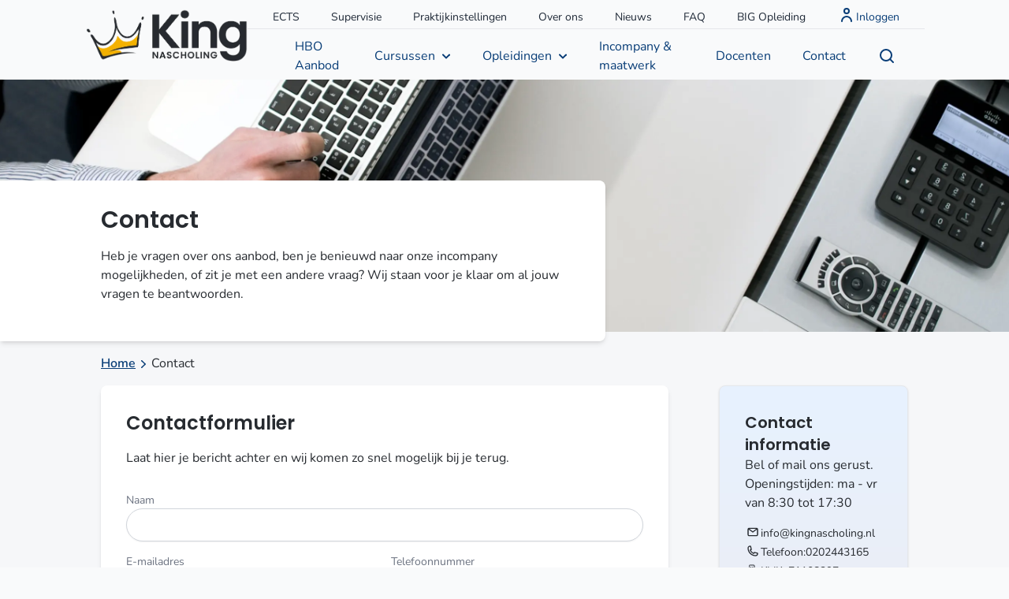

--- FILE ---
content_type: text/html; charset=utf-8
request_url: https://www.kingnascholing.nl/contact
body_size: 15655
content:
<!DOCTYPE html>
<html lang="nl">
  <head>
    <meta charset="utf-8">
    <title>Wil je informatie over ? Hier vind je al onze contactgegevens.</title>
    <meta name="viewport" content="width=device-width, height=device-height, initial-scale=1, maximum-scale=1, user-scalable=no"/>
    <meta property="fb:app_id" content="659517070876825"/>
    <meta property="og:type" content="article"/>
    <meta property="og:url" content="https://www.kingnascholing.nl/contact"/>
    <meta property="og:site_name" content="King nascholing"/>
    <meta name="description" content="Geaccrediteerde nascholing voor HBO &amp; WO zorgprofessionals in GGZ, jeugdzorg en onderwijs. Landelijk, praktijkgericht en up-to-date."/>

    <link rel="canonical" href="https://www.kingnascholing.nl/contact" />
    <link rel="apple-touch-icon" sizes="180x180" href="/apple-touch-icon.png">
    <link rel="icon" type="image/png" href="/favicon-32x32.png" sizes="32x32">
    <link rel="icon" type="image/png" href="/favicon-16x16.png" sizes="16x16">
    <link rel="manifest" href="/manifest.json">
    <link rel="mask-icon" href="/safari-pinned-tab.svg" color="#5bbad5">
    <meta name="theme-color" content="#ffffff">

        <script>
      window.dataLayer = window.dataLayer || [];
      dataLayer.push({
          'page_type': 'Home',//TODO: change this to the actual page type
          'logged_in_status': 'Logged out',
          'user_type': '',
          'user_id': '',
        });
    </script>
  <script>dataLayer.push({
  event: 'form_start',
  form_name: 'contact form',
  step: 'Step 1',
  page_url: 'https://www.kingnascholing.nl/contact'
});</script>
  <meta name="google-site-verification" content="MTOs879T2N0xxB-ESLv_P2lo5eWVePPGPw7NUB-8-wg" />
  <!-- Google Tag Manager -->
  <script>(function(w,d,s,l,i){w[l]=w[l]||[];w[l].push({'gtm.start':
  new Date().getTime(),event:'gtm.js'});var f=d.getElementsByTagName(s)[0],
  j=d.createElement(s),dl=l!='dataLayer'?'&l='+l:'';j.async=true;j.src=
  'https://www.googletagmanager.com/gtm.js?id='+i+dl;f.parentNode.insertBefore(j,f);
  })(window,document,'script','dataLayer','GTM-MR47W6R');</script>
  <!-- End Google Tag Manager -->


    <meta name="csrf-param" content="authenticity_token" />
<meta name="csrf-token" content="NyvP/BPximd9VLcpy1evWX1dLHzNMD3dsSlPn5jZxPaUesu0qDSXacifGdozMR3BaqYrgKpsw+2iN2Nf3R4EvQ==" />

    <link rel="stylesheet" media="screen" href="https://www.kingnascholing.nl/assets/vendor-5281b13da4f9aa84d721563440c85035f9b8c5e31cad89282615f8a3d402ca97.css" data-turbo-track="reload" />
    <link rel="stylesheet" media="screen" href="https://www.kingnascholing.nl/assets/tailwind_fonts-3034711eeacde5c98a2c5f533bad07fb2a33860216cce5eb333eef2f1a12a49d.css" data-turbo-track="reload" />
    <link rel="stylesheet" media="screen" href="https://www.kingnascholing.nl/assets/tailwind-7d0f617e1d56e3b35ad88a71e537c4acb7b34ef762d5b33afc40a9221f496740.css" data-turbo-track="reload" />
    <link rel="alternate" type="application/atom+xml" title="Cursussen" href="https://www.kingnascholing.nl/cursussen.atom" />
    <style>
      :root {
        --stroke-image: url(https://www.kingnascholing.nl/assets/homepage-stroke-large-74ac97aac7503c9dbfeb8246c43bec992c1d905573a3e8ed2e2e07854c1df2bc.svg);
      }
    </style>
    
  </head>
  <body class="isolate bg-gray-50 min-h-screen">
      <!-- Google Tag Manager (noscript) -->
  <noscript><iframe src="https://www.googletagmanager.com/ns.html?id=GTM-MR47W6R"
  height="0" width="0" style="display:none;visibility:hidden"></iframe></noscript>
  <!-- End Google Tag Manager (noscript) -->

    

    <div class="relative"><div class="hidden absolute inset-x-0 z-20 transform shadow-lg opacity-100 top-24" data-mega-menu="courses"><div class="absolute mx-auto grid w-full grid-cols-1 md:relative"><nav aria-labelledby="solutions-heading" class="bg-white px-4 py-8 sm:py-12 sm:px-6 lg:px-8 xl:pr-12"><div class="md:hidden mb-4"><button class="inline-flex items-center text-blue font-medium text-md no-underline" data-mega-menu-close="true"><svg width="10" height="18" viewbox="0 0 10 18" fill="none" xmlns="http://www.w3.org/2000/svg" class="w-4 h-4 fill-blue mr-1">
<path d="M0.747769 9.2314C0.746627 9.45328 0.784466 9.67324 0.859113 9.87866C0.933759 10.0841 1.04375 10.2709 1.18277 10.4284L7.18277 17.1724C7.32263 17.3296 7.48866 17.4543 7.67139 17.5393C7.85413 17.6244 8.04998 17.6682 8.24777 17.6682C8.44556 17.6682 8.64141 17.6244 8.82414 17.5393C9.00688 17.4543 9.17291 17.3296 9.31277 17.1724C9.45263 17.0152 9.56357 16.8286 9.63926 16.6232C9.71495 16.4178 9.75391 16.1976 9.75391 15.9753C9.75391 15.753 9.71495 15.5329 9.63926 15.3275C9.56357 15.1221 9.45263 14.9355 9.31277 14.7783L4.34777 9.2314L9.11777 3.66765C9.2712 3.51255 9.39452 3.32354 9.48 3.11243C9.56547 2.90133 9.61128 2.67267 9.61455 2.44076C9.61782 2.20884 9.57848 1.97866 9.49899 1.76462C9.41951 1.55058 9.30158 1.35727 9.1526 1.19679C9.00361 1.03631 8.82677 0.9121 8.63312 0.831944C8.43948 0.751787 8.23321 0.717402 8.02721 0.730936C7.8212 0.744471 7.6199 0.805637 7.43588 0.910606C7.25187 1.01558 7.08911 1.16209 6.95777 1.34099L1.16777 8.08493C0.903296 8.39325 0.753132 8.80315 0.747769 9.2314Z" fill="#083D77"></path>
</svg>
Terug</button></div><div class="grid gap-y-10 sm:grid-cols-3 sm:gap-x-8 max-w-screen-2xl mx-auto w-full lg:w-10/12"><p class="font-sans text-2xl font-medium text-neutral sr-only" id="solutions-heading">Cursussen menu</p><div><div class="mb-5"><a href="/gepland/categorie:jeugd-en-gezin"><p class="font-sans text-lg font-medium text-neutral hover:text-neutral-three">Kind/ Jeugd/ Gezin</p></a></div><div class="mb-5"><a href="/gepland/categorie:volwassenen"><p class="font-sans text-lg font-medium text-neutral hover:text-neutral-three">Volwassenen </p></a></div><div class="mb-5"><a href="/gepland/categorie:acceptance-and-commitment-therapy-act"><p class="font-sans text-lg font-medium text-neutral hover:text-neutral-three">Acceptance and Commitment Therapy (ACT)</p></a></div><div class="mb-5"><a href="/gepland/categorie:onderwijs-en-leerproblemen"><p class="font-sans text-lg font-medium text-neutral hover:text-neutral-three">Onderwijs</p></a></div><div class="mb-5"><a href="/gepland/categorie:verstandelijk-beperkten"><p class="font-sans text-lg font-medium text-neutral hover:text-neutral-three">Licht Verstandelijk Beperkten</p></a></div><div class="mb-5"><a href="/gepland/categorie:vaardigheden"><p class="font-sans text-lg font-medium text-neutral hover:text-neutral-three">(Therapeutische) Vaardigheden</p></a></div><div class="mb-5"><a href="/gepland/categorie:kinder-en-jeugd-psycholoog-nip"><p class="font-sans text-lg font-medium text-neutral hover:text-neutral-three">Kinder- en Jeugd psycholoog (NIP)</p></a></div><div class="mb-5"><a href="/gepland/categorie:hbo-cursussen"><p class="font-sans text-lg font-medium text-neutral hover:text-neutral-three">HBO cursussen</p></a></div></div><div><div class="mb-5"><a href="/gepland/categorie:cognitieve-gedragstherapie"><p class="font-sans text-lg font-medium text-neutral hover:text-neutral-three">Cognitieve Gedragstherapie</p></a><ul class="mt-1 space-y-2" role="list"><li class="flow-root"><a class="p-3 pl-0 text-base font-medium transition duration-150 ease-in-out hover:text-neutral-three" href="/gepland/categorie:cognitieve-gedragstherapie-basis"><span>Basis</span></a></li><li class="flow-root"><a class="p-3 pl-0 text-base font-medium transition duration-150 ease-in-out hover:text-neutral-three" href="/gepland/categorie:cognitieve-gedragstherapie-vervolg"><span>Vervolg</span></a></li><li class="flow-root"><a class="p-3 pl-0 text-base font-medium transition duration-150 ease-in-out hover:text-neutral-three" href="/gepland/categorie:cognitieve-gedragstherapie-nascholing"><span>Nascholing</span></a></li><li class="flow-root"><a class="p-3 pl-0 text-base font-medium transition duration-150 ease-in-out hover:text-neutral-three" href="/gepland/categorie:cognitieve-gedragstherapie-supervisie"><span>Supervisie</span></a></li><li class="flow-root"><a class="p-3 pl-0 text-base font-medium transition duration-150 ease-in-out hover:text-neutral-three" href="/gepland/categorie:cognitieve-gedragstherapie-cognitief-gedragstherapeutisch-werker"><span>Cognitief gedragstherapeutisch werker</span></a></li></ul></div><div class="mb-5"><a href="/gepland/categorie:schematherapie"><p class="font-sans text-lg font-medium text-neutral hover:text-neutral-three">Schematherapie</p></a><ul class="mt-1 space-y-2" role="list"><li class="flow-root"><a class="p-3 pl-0 text-base font-medium transition duration-150 ease-in-out hover:text-neutral-three" href="/gepland/categorie:schematherapie-basis"><span>Basis</span></a></li><li class="flow-root"><a class="p-3 pl-0 text-base font-medium transition duration-150 ease-in-out hover:text-neutral-three" href="/gepland/categorie:schematherapie-vervolg"><span>Vervolg</span></a></li><li class="flow-root"><a class="p-3 pl-0 text-base font-medium transition duration-150 ease-in-out hover:text-neutral-three" href="/gepland/categorie:schematherapie-supervisie"><span>Supervisie</span></a></li><li class="flow-root"><a class="p-3 pl-0 text-base font-medium transition duration-150 ease-in-out hover:text-neutral-three" href="/gepland/categorie:schematherapie-groepsschematherapie"><span>Groepsschematherapie</span></a></li></ul></div></div><div><div class="mb-5"><a href="/gepland/categorie:systeemtherapie"><p class="font-sans text-lg font-medium text-neutral hover:text-neutral-three">Systeemtherapie</p></a><ul class="mt-1 space-y-2" role="list"><li class="flow-root"><a class="p-3 pl-0 text-base font-medium transition duration-150 ease-in-out hover:text-neutral-three" href="/gepland/categorie:systeemtherapie-inleiding"><span>Inleiding</span></a></li><li class="flow-root"><a class="p-3 pl-0 text-base font-medium transition duration-150 ease-in-out hover:text-neutral-three" href="/gepland/categorie:systeemtherapie-verdieping"><span>Verdieping</span></a></li><li class="flow-root"><a class="p-3 pl-0 text-base font-medium transition duration-150 ease-in-out hover:text-neutral-three" href="/gepland/categorie:systeemtherapie-systeemtherapie-specialistische-module-40-uur"><span>Specialistische module (40 uur)</span></a></li></ul></div><div class="mb-5"><a href="/gepland/categorie:emdr"><p class="font-sans text-lg font-medium text-neutral hover:text-neutral-three">EMDR</p></a><ul class="mt-1 space-y-2" role="list"><li class="flow-root"><a class="p-3 pl-0 text-base font-medium transition duration-150 ease-in-out hover:text-neutral-three" href="/gepland/categorie:emdr-basis"><span>Basis</span></a></li><li class="flow-root"><a class="p-3 pl-0 text-base font-medium transition duration-150 ease-in-out hover:text-neutral-three" href="/gepland/categorie:emdr-vervolg"><span>Vervolg</span></a></li><li class="flow-root"><a class="p-3 pl-0 text-base font-medium transition duration-150 ease-in-out hover:text-neutral-three" href="/gepland/categorie:emdr-nascholing"><span>Nascholing</span></a></li></ul></div><div class="mb-5"><a href="/gepland/categorie:systeemtherapie-systeem-therapeutisch-werker-stw"><p class="font-sans text-lg font-medium text-neutral hover:text-neutral-three">Systeem therapeutisch werker (STW)</p></a></div></div></div></nav></div></div><div class="hidden absolute inset-x-0 z-20 transform shadow-lg opacity-100 top-24" data-mega-menu="educations"><div class="relative mx-auto grid w-full grid-cols-1"><nav aria-labelledby="solutions-heading" class="bg-white px-4 py-8 sm:py-12 sm:px-6 lg:px-8 xl:pr-12"><div class="md:hidden mb-4"><button class="inline-flex items-center text-blue font-medium text-md no-underline" data-mega-menu-close="true"><svg width="10" height="18" viewbox="0 0 10 18" fill="none" xmlns="http://www.w3.org/2000/svg" class="w-4 h-4 fill-blue mr-1">
<path d="M0.747769 9.2314C0.746627 9.45328 0.784466 9.67324 0.859113 9.87866C0.933759 10.0841 1.04375 10.2709 1.18277 10.4284L7.18277 17.1724C7.32263 17.3296 7.48866 17.4543 7.67139 17.5393C7.85413 17.6244 8.04998 17.6682 8.24777 17.6682C8.44556 17.6682 8.64141 17.6244 8.82414 17.5393C9.00688 17.4543 9.17291 17.3296 9.31277 17.1724C9.45263 17.0152 9.56357 16.8286 9.63926 16.6232C9.71495 16.4178 9.75391 16.1976 9.75391 15.9753C9.75391 15.753 9.71495 15.5329 9.63926 15.3275C9.56357 15.1221 9.45263 14.9355 9.31277 14.7783L4.34777 9.2314L9.11777 3.66765C9.2712 3.51255 9.39452 3.32354 9.48 3.11243C9.56547 2.90133 9.61128 2.67267 9.61455 2.44076C9.61782 2.20884 9.57848 1.97866 9.49899 1.76462C9.41951 1.55058 9.30158 1.35727 9.1526 1.19679C9.00361 1.03631 8.82677 0.9121 8.63312 0.831944C8.43948 0.751787 8.23321 0.717402 8.02721 0.730936C7.8212 0.744471 7.6199 0.805637 7.43588 0.910606C7.25187 1.01558 7.08911 1.16209 6.95777 1.34099L1.16777 8.08493C0.903296 8.39325 0.753132 8.80315 0.747769 9.2314Z" fill="#083D77"></path>
</svg>
Terug</button></div><div class="grid gap-y-10 sm:grid-cols-3 sm:gap-x-8 max-w-screen-2xl mx-auto w-full lg:w-10/12"><p class="font-sans text-2xl font-medium text-neutral sr-only" id="solutions-heading">Opleidingen menu</p><div><div class="mb-5"><a href="/opleidingen"><p class="font-sans text-lg font-medium text-neutral hover:text-neutral-three">Opleidingen</p></a><ul class="mt-1 space-y-2" role="list"><li class="flow-root"><a class="p-3 pl-0 text-base font-medium transition duration-150 ease-in-out hover:text-neutral-three" href="/opleidingen/kinder-en-jeugdpsycholoog-individueel-traject"><span>Opleiding tot Kinder- en Jeugdpsycholoog NIP (individueel traject)</span></a></li><li class="flow-root"><a class="p-3 pl-0 text-base font-medium transition duration-150 ease-in-out hover:text-neutral-three" href="/opleidingen/cognitieve-gedragstherapie"><span>Opleiding Cognitieve Gedragstherapie</span></a></li><li class="flow-root"><a class="p-3 pl-0 text-base font-medium transition duration-150 ease-in-out hover:text-neutral-three" href="/cursussen/post-hbo-opleiding-cognitief-gedragstherapeutisch-werker-deels-online"><span>Opleiding Post- HBO cognitief gedragstherapeutisch werker </span></a></li><li class="flow-root"><a class="p-3 pl-0 text-base font-medium transition duration-150 ease-in-out hover:text-neutral-three" href="/cursussen/opleiding-tot-infant-mental-health-imh-consulent"><span>Opleiding tot Infant Mental Health consulent</span></a></li><li class="flow-root"><a class="p-3 pl-0 text-base font-medium transition duration-150 ease-in-out hover:text-neutral-three" href="/opleidingen/systeemtherapie"><span>Opleiding Systeemtherapie </span></a></li><li class="flow-root"><a class="p-3 pl-0 text-base font-medium transition duration-150 ease-in-out hover:text-neutral-three" href="/cursussen/post-hbo-systeem-therapeutisch-werker-met-12x-supervisie"><span>Opleiding Post- HBO Systeem therapeutisch werker</span></a></li><li class="flow-root"><a class="p-3 pl-0 text-base font-medium transition duration-150 ease-in-out hover:text-neutral-three" href="/opleidingen/schematherapie"><span>Opleiding Schematherapie</span></a></li><li class="flow-root"><a class="p-3 pl-0 text-base font-medium transition duration-150 ease-in-out hover:text-neutral-three" href="/opleidingen/emdr"><span>EMDR opleiding: erkende EMDR basis- en vervolgtraining</span></a></li><li class="flow-root"><a class="p-3 pl-0 text-base font-medium transition duration-150 ease-in-out hover:text-neutral-three" href="/cursussen/opleiding-intensieve-ambulante-gezinsbehandeling-iag-blended"><span>Opleiding Intensieve Ambulante Gezinsbehandeling (IAG); blended!</span></a></li><li class="flow-root"><a class="p-3 pl-0 text-base font-medium transition duration-150 ease-in-out hover:text-neutral-three" href="/cursussen/opleiding-poh-ggz-praktijkondersteuner-huisartsen"><span>Opleiding POH-GGZ (praktijkondersteuner huisarts)</span></a></li></ul></div></div><div><div class="mb-5"><a href="/opleidingen?column=2"><p class="font-sans text-lg font-medium text-neutral hover:text-neutral-three">BIG-Opleiding</p></a><ul class="mt-1 space-y-2" role="list"><li class="flow-root"><a class="p-3 pl-0 text-base font-medium transition duration-150 ease-in-out hover:text-neutral-three" href="/opleidingen/2-jarige-opleiding-tot-orthopedagoog-generalist"><span>Opleiding tot Orthopedagoog Generalist </span></a></li></ul></div></div></div></nav></div></div><header class="relative z-10 max-w-screen-2xl mx-auto w-full lg:w-10/12"><div class="flex flex-row justify-between items-center"><div class="mb-4"><a href="/"><img class="block logo" width="230px" height="84px" src="https://www.kingnascholing.nl/assets/logo-dark-42b29047221b5e13461bebf4caa07722cb4b0e260bef2ef809937bfb74cb52f6.webp" /></a></div><div><nav class="text-xs lg:text-base mt-1"><div class="hidden md:block"><div class="mx-auto max-w-7xl px-4 sm:px-6 lg:px-8"><div class="flex h-8 justify-between gap-2"><a class="pt-2 text-gray-800 text-sm no-underline" href="/ects">ECTS</a><a class="pt-2 text-gray-800 text-sm no-underline" href="/supervisie">Supervisie</a><a class="pt-2 text-gray-800 text-sm no-underline" href="/praktijkinstellingen">Praktijkinstellingen</a><a class="pt-2 text-gray-800 text-sm no-underline" href="/over-ons">Over ons</a><a class="pt-2 text-gray-800 text-sm no-underline" href="/blog">Nieuws</a><a class="pt-2 text-gray-800 text-sm no-underline" href="/faq">FAQ</a><a class="pt-2 text-gray-800 text-sm no-underline" href="/opleidingen?column=2">BIG Opleiding</a><a class="text-blue text-sm mt-2 no-underline" href="/session/new"><svg xmlns="http://www.w3.org/2000/svg" viewbox="0 0 24 24" class="-mt-2 fill-blue w-6 h-6 inline"><g data-name="Layer 2"><g data-name="person"><rect width="24" height="24" opacity="0"></rect><path d="M12 11a4 4 0 1 0-4-4 4 4 0 0 0 4 4zm0-6a2 2 0 1 1-2 2 2 2 0 0 1 2-2z"></path><path d="M12 13a7 7 0 0 0-7 7 1 1 0 0 0 2 0 5 5 0 0 1 10 0 1 1 0 0 0 2 0 7 7 0 0 0-7-7z"></path></g></g></svg>Inloggen</a></div></div><hr /><div class="mx-auto max-w-7xl px-4 sm:px-6 lg:px-8"><div class="sm:flex h-10 lg:h-16 justify-between"><div class="flex"><div class="sm:ml-6 flex space-x-8"><a class="inline-flex items-center px-1 pt-1 text-md font-medium text-blue no-underline hover:text-blue-200" href="https://hbo.kingnascholing.nl/hbo/" target="_hbo_king">HBO Aanbod</a><a class="inline-flex items-center px-1 pt-1 text-md font-medium text-blue no-underline hover:text-blue-200" data-mega-menu-button="courses" href="/gepland">Cursussen<span><svg width="12" height="7" viewbox="0 0 12 7" fill="none" xmlns="http://www.w3.org/2000/svg" class="ml-2">
<path d="M6.00019 6.50019C5.86858 6.50095 5.73812 6.47572 5.61628 6.42596C5.49444 6.37619 5.38363 6.30287 5.29019 6.21019L1.29019 2.21019C1.19695 2.11695 1.12299 2.00626 1.07253 1.88443C1.02207 1.76261 0.996094 1.63204 0.996094 1.50019C0.996094 1.36833 1.02207 1.23776 1.07253 1.11594C1.12299 0.994113 1.19695 0.883424 1.29019 0.790185C1.38342 0.696946 1.49411 0.622985 1.61594 0.572525C1.73776 0.522065 1.86833 0.496094 2.00019 0.496094C2.13204 0.496094 2.26261 0.522065 2.38444 0.572525C2.50626 0.622985 2.61695 0.696946 2.71019 0.790185L6.00019 4.10019L9.30019 0.920185C9.39218 0.817895 9.50428 0.735687 9.6295 0.6787C9.75471 0.621714 9.89033 0.591177 10.0279 0.588998C10.1654 0.586819 10.302 0.613044 10.4289 0.666035C10.5559 0.719026 10.6705 0.797643 10.7657 0.896967C10.8609 0.996291 10.9346 1.11419 10.9821 1.24328C11.0297 1.37238 11.0501 1.50989 11.042 1.64723C11.034 1.78456 10.9977 1.91877 10.9355 2.04144C10.8732 2.16412 10.7863 2.27263 10.6802 2.36018L6.68019 6.22019C6.49731 6.3965 6.25419 6.49661 6.00019 6.50019Z" fill="#083D77"></path>
</svg></span></a><a class="inline-flex items-center px-1 pt-1 text-md font-medium text-blue no-underline hover:text-blue-200" data-mega-menu-button="educations" href="/opleidingen">Opleidingen<span><svg width="12" height="7" viewbox="0 0 12 7" fill="none" xmlns="http://www.w3.org/2000/svg" class="ml-2">
<path d="M6.00019 6.50019C5.86858 6.50095 5.73812 6.47572 5.61628 6.42596C5.49444 6.37619 5.38363 6.30287 5.29019 6.21019L1.29019 2.21019C1.19695 2.11695 1.12299 2.00626 1.07253 1.88443C1.02207 1.76261 0.996094 1.63204 0.996094 1.50019C0.996094 1.36833 1.02207 1.23776 1.07253 1.11594C1.12299 0.994113 1.19695 0.883424 1.29019 0.790185C1.38342 0.696946 1.49411 0.622985 1.61594 0.572525C1.73776 0.522065 1.86833 0.496094 2.00019 0.496094C2.13204 0.496094 2.26261 0.522065 2.38444 0.572525C2.50626 0.622985 2.61695 0.696946 2.71019 0.790185L6.00019 4.10019L9.30019 0.920185C9.39218 0.817895 9.50428 0.735687 9.6295 0.6787C9.75471 0.621714 9.89033 0.591177 10.0279 0.588998C10.1654 0.586819 10.302 0.613044 10.4289 0.666035C10.5559 0.719026 10.6705 0.797643 10.7657 0.896967C10.8609 0.996291 10.9346 1.11419 10.9821 1.24328C11.0297 1.37238 11.0501 1.50989 11.042 1.64723C11.034 1.78456 10.9977 1.91877 10.9355 2.04144C10.8732 2.16412 10.7863 2.27263 10.6802 2.36018L6.68019 6.22019C6.49731 6.3965 6.25419 6.49661 6.00019 6.50019Z" fill="#083D77"></path>
</svg></span></a><a class="inline-flex items-center px-1 pt-1 text-md font-medium text-blue no-underline hover:text-blue-200" href="/in-company">Incompany &amp; maatwerk</a><a class="inline-flex items-center px-1 pt-1 text-md font-medium text-blue no-underline hover:text-blue-200" href="/docenten">Docenten</a><a class="inline-flex items-center px-1 pt-1 text-md font-medium text-blue no-underline hover:text-blue-200" href="/contact">Contact</a><a class="inline-flex items-center px-1 pt-1 text-md font-medium text-blue no-underline hover:text-blue-200" onclick="event.preventDefault();document.querySelector(&quot;[data-search-identifier=&#39;search-modal&#39;]&quot;).classList.toggle(&#39;hidden&#39;)" href="/gepland"><svg xmlns="http://www.w3.org/2000/svg" viewbox="0 0 24 24" class="fill-blue w-6 h-6">
<g data-name="Layer 2">
<g data-name="search">
<rect opacity="0"></rect>
<path d="M20.71 19.29l-3.4-3.39A7.92 7.92 0 0 0 19 11a8 8 0 1 0-8 8 7.92 7.92 0 0 0 4.9-1.69l3.39 3.4a1 1 0 0 0 1.42 0 1 1 0 0 0 0-1.42zM5 11a6 6 0 1 1 6 6 6 6 0 0 1-6-6z"></path>
</g>
</g>
</svg>
</a></div></div></div></div></div><div class="mr-2 flex items-center md:hidden"><button aria-controls="mobile-menu" aria-expanded="false" class="inline-flex items-center justify-center rounded-md p-2 text-gray-600 hover:bg-gray-100 hover:text-gray-500 focus:outline-none focus:ring-2 focus:ring-inset focus:ring-indigo-500" data-action="toggle" data-target="#mobile-menu" type="button"><span class="sr-only">Open main menu</span><svg aria-hidden="true" class="block h-6 w-6" fill="none" stroke="currentColor" stroke-width="1.5" viewbox="0 0 24 24" xmlns="http://www.w3.org/2000/svg"><path d="M3.75 6.75h16.5M3.75 12h16.5m-16.5 5.25h16.5" stroke-linecap="round" stroke-linejoin="round"></path></svg><svg aria-hidden="true" class="hidden h-6 w-6" fill="none" stroke="currentColor" stroke-width="1.5" viewbox="0 0 24 24" xmlns="http://www.w3.org/2000/svg"><path d="M6 18L18 6M6 6l12 12" stroke-linecap="round" stroke-linejoin="round"></path></svg></button></div></nav></div></div><div class="hidden" id="mobile-menu"><div class="space-y-1 pt-2 pb-3 ml-4 absolute top-15 right-2"><a class="block items-center px-1 pt-1 text-md font-medium text-blue no-underline" href="/gepland"><svg xmlns="http://www.w3.org/2000/svg" viewbox="0 0 24 24" class="fill-blue w-6 h-6">
<g data-name="Layer 2">
<g data-name="search">
<rect opacity="0"></rect>
<path d="M20.71 19.29l-3.4-3.39A7.92 7.92 0 0 0 19 11a8 8 0 1 0-8 8 7.92 7.92 0 0 0 4.9-1.69l3.39 3.4a1 1 0 0 0 1.42 0 1 1 0 0 0 0-1.42zM5 11a6 6 0 1 1 6 6 6 6 0 0 1-6-6z"></path>
</g>
</g>
</svg>
</a></div><div class="ml-4"><div class="space-y-1 pt-2 pb-3"><a class="items-center block pt-1 text-md font-medium text-blue no-underline" href="https://hbo.kingnascholing.nl/hbo/" target="_hbo_king">HBO Aanbod</a><div class="block"><a class="inline-flex items-center block pt-1 text-md font-medium text-blue no-underline" data-mega-menu-button="courses" href="/gepland">Cursussen<span><svg class="ml-2 h-6 w-6 fill-blue" xmlns="http://www.w3.org/2000/svg" viewbox="0 0 20 20" fill="currentColor" aria-hidden="true">
<path fill-rule="evenodd" d="M7.21 14.77a.75.75 0 01.02-1.06L11.168 10 7.23 6.29a.75.75 0 111.04-1.08l4.5 4.25a.75.75 0 010 1.08l-4.5 4.25a.75.75 0 01-1.06-.02z" clip-rule="evenodd"></path>
</svg>
</span></a></div><div class="block"><a class="inline-flex items-center pt-1 text-md font-medium text-blue no-underline" data-mega-menu-button="educations" href="/opleidingen">Opleidingen<span><svg class="ml-2 h-6 w-6 fill-blue" xmlns="http://www.w3.org/2000/svg" viewbox="0 0 20 20" fill="currentColor" aria-hidden="true">
<path fill-rule="evenodd" d="M7.21 14.77a.75.75 0 01.02-1.06L11.168 10 7.23 6.29a.75.75 0 111.04-1.08l4.5 4.25a.75.75 0 010 1.08l-4.5 4.25a.75.75 0 01-1.06-.02z" clip-rule="evenodd"></path>
</svg>
</span></a></div><a class="block items-center pt-1 text-md font-medium text-blue no-underline" href="/in-company">Incompany &amp; maatwerk</a><a class="block items-center pt-1 text-md font-medium text-blue no-underline" href="/docenten">Docenten</a><a class="block items-center pt-1 text-md font-medium text-blue no-underline" href="/contact">Contact</a></div></div><div class="space-y-1 pt-2 pb-3 ml-4"><a class="block text-gray-600 text-md no-underline" href="/praktijkinstellingen">Praktijkinstellingen</a><a class="block text-gray-600 text-md no-underline" href="/over-ons">Over ons</a><a class="block text-gray-600 text-md no-underline" href="/blog">Nieuws</a><a class="block text-gray-600 text-md no-underline" href="/faq">FAQ</a><a class="block text-gray-600 text-md no-underline" href="/opleidingen?column=2">BIG Opleiding</a></div><div class="border-t border-gray-200 pt-4 pb-3 ml-4"><a class="text-blue no-underline" href="/session/new"><svg xmlns="http://www.w3.org/2000/svg" viewbox="0 0 24 24" class="fill-blue w-6 h-6 inline"><g data-name="Layer 2"><g data-name="person"><rect width="24" height="24" opacity="0"></rect><path d="M12 11a4 4 0 1 0-4-4 4 4 0 0 0 4 4zm0-6a2 2 0 1 1-2 2 2 2 0 0 1 2-2z"></path><path d="M12 13a7 7 0 0 0-7 7 1 1 0 0 0 2 0 5 5 0 0 1 10 0 1 1 0 0 0 2 0 7 7 0 0 0-7-7z"></path></g></g></svg>Inloggen</a></div></div></header></div><div class="hidden div" data-search-identifier="search-modal" data-search-namespace="modal"><div class="fixed inset-0 bg-gray-500 bg-opacity-25 transition-opacity"></div><div aria-modal="true" class="relative z-10" role="dialog"><div class="fixed inset-0 z-10 overflow-y-auto p-4 sm:p-6 md:p-20"><div class="mx-auto max-w-xl transform divide-y divide-gray-100 overflow-hidden rounded-xl bg-white shadow-2xl ring-1 ring-black ring-opacity-5 transition-all"><div class="relative"><svg aria-hidden="true" class="pointer-events-none absolute left-4 top-3 5 h-5 w-5 text-gray-400" fill="currentColor" viewbox="0 0 20 20"><path clip-rule="evenodd" d="M9 3.5a5.5 5.5 0 100 11 5.5 5.5 0 000-11zM2 9a7 7 0 1112.452 4.391l3.328 3.329a.75.75 0 11-1.06 1.06l-3.329-3.328A7 7 0 012 9z" fill-rule="evenodd"></path></svg><div class="absolute right-4 top-3 5 text-gray-400 cursor-pointer z-10" data-search="hide"><svg class="w-6 h-6" fill="none" stroke="currentColor" stroke-width="1.5" viewBox="0 0 24 24" xmlns="http://www.w3.org/2000/svg"><path d="M3.98 8.223A10.477 10.477 0 001.934 12C3.226 16.338 7.244 19.5 12 19.5c.993 0 1.953-.138 2.863-.395M6.228 6.228A10.45 10.45 0 0112 4.5c4.756 0 8.773 3.162 10.065 7.498a10.523 10.523 0 01-4.293 5.774M6.228 6.228L3 3m3.228 3.228l3.65 3.65m7.894 7.894L21 21m-3.228-3.228l-3.65-3.65m0 0a3 3 0 10-4.243-4.243m4.242 4.242L9.88 9.88" stroke-linecap="round" stroke-linejoin="round"></path></svg></div><form role="search" id="search-form" class="" action="/gepland" accept-charset="UTF-8" method="post"><input name="utf8" type="hidden" value="&#x2713;" /><input type="hidden" name="authenticity_token" value="TbQ9s6SaEzIzGXYnCjaU1NmF4oVlzKZO/59evdXAlb3jYtOC7qD2Elbu2pe33fb6BTYW5s/wJzkL6azA1JoWvw==" /><div class="input-group" id="autocomplete-group-1"><label class="relative block max-w-2xl w-full"><span class="sr-only">Naar welke cursus ben je op zoek?</span><input autocomplete="off" class="h-12 w-5/6 border-0 bg-transparent pl-11 pr-4 text-gray-900 placeholder:text-gray-400 focus:ring-0 sm:text-sm autocomplete focus-slash-keypress" data-target="search-modal" id="modal-search-field" name="course_search[search]" placeholder="Naar welke cursus ben je op zoek?" role="searchbox" type="search" /></label></div></form></div><div aria-expanded="false" class="relative z-10 popover fade bottom" data-search="popover" id="autocomplete-popover" role="tooltip"><div class="arrow" style="left: 50%;"></div><div class="popover-content transform divide-y divide-gray-100 overflow-hidden rounded-xl bg-white ring-1 ring-black ring-opacity-5 transition-all" data-search="results" id="autocomplete-results"></div><div class="placeholder-element" data-search="focus" id="focus-search"></div></div></div></div></div></div>



    <img class="hidden sm:block sm:visible h-64 w-full object-cover bg-blend-multiply object-top lg:h-80" src="https://www.kingnascholing.nl/assets/backdrop-contact-fa8620fec006fbf0cc28e8d49aa0b1cbc0e1eed31f3efb4df9cef5df46fd1604.webp" /><main class="bg-neutral-five mt-64 sm:mt-0"><div class="max-w-8xl -mt-[18rem] bg-neutral-five min-h-[150px]"><div class="mt-24 sm:flex sm:items-end sm:space-x-5 bg-neutral-five"><div class="bg-white items-center w-full lg:w-3/5 rounded-r-lg gap-2 shadow-md pl-8 lg:pl-32 pr-6 py-8"><div class="article"><h2 class="mb-8">Contact</h2><p>Heb je vragen over ons aanbod, ben je benieuwd naar onze incompany mogelijkheden, of zit je met een andere vraag? Wij staan voor je klaar om al jouw vragen te beantwoorden.</p></div></div></div></div><div class="px-8 lg:px-32 max-w-screen-2xl mx-auto"><div class="mt-4"><ol class="flex flex-row flex-wrap gap-1 mb-4"><li><a class="text-blue font-semibold text-base underline" href="/"><div class="inline">Home</div><svg class="h-5 w-5 inline-block flex-shrink-0 bg-neutal-one" xmlns="http://www.w3.org/2000/svg" viewbox="0 0 20 20" fill="currentColor" aria-hidden="true">
<path fill-rule="evenodd" d="M7.21 14.77a.75.75 0 01.02-1.06L11.168 10 7.23 6.29a.75.75 0 111.04-1.08l4.5 4.25a.75.75 0 010 1.08l-4.5 4.25a.75.75 0 01-1.06-.02z" clip-rule="evenodd"></path>
</svg>
</a></li><li class="truncate flex-1">Contact</li></ol></div><div class="flex flex-col sm:flex-row space-y-8 sm:space-y-0 sm:space-x-16"><div class="basis-2/3 lg:basis-3/4"><div><div class="bg-white rounded-lg shadow-md mb-24 px-8 py-8"><div id="message-contact"><h3 class="mb-4">Contactformulier</h3><p class="mb-8">Laat hier je bericht achter en wij komen zo snel mogelijk bij je terug.</p><div id="contact"><form class="new_contact_form" id="new_contact_form" action="/contact" accept-charset="UTF-8" method="post"><input name="utf8" type="hidden" value="&#x2713;" /><input type="hidden" name="authenticity_token" value="jNqtVqKYQI0IJHb/qKct0sgTEIBlne0M5MWL6Q+QKMUWsgGTjBkKjb+Cu0hzfiR7KR6ObBVNLVki56/zm7f0+A==" /><div class="subtitle_1768870674"><style media="screen">.subtitle_1768870674 {position:absolute!important;top:-9999px;left:-9999px;}</style><label for="subtitle">Dit veld niet invullen</label><input type="text" name="subtitle" id="subtitle" autocomplete="off" tabindex="-1" /></div><div class="sm:col-span-3 mt-2"><label class="form-label" for="contact_form_name">Naam</label><input class="form-input form-inut-text w-full" type="text" name="contact_form[name]" id="contact_form_name" /></div><div class="sm:col-span-3 mt-2 grid grid-cols-2 gap-4"><div class="mt-2 flex-grow"><label class="form-label" for="contact_form_email">E-mailadres</label><input class="form-input form-inut-text w-full" type="email" name="contact_form[email]" id="contact_form_email" /></div><div class="mt-2 flex-grow"><label class="form-label" for="contact_form_telephone">Telefoonnummer</label><input class="form-input form-inut-text w-full" type="tel" name="contact_form[telephone]" id="contact_form_telephone" /></div></div><div class="sm:col-span-3 mt-2 grid grid-cols-2 gap-4"><div class="mt-2 flex-grow"><label class="form-label" for="contact_form_contact_type">Bericht onderwerp</label><select class="form-select select" name="contact_form[contact_type]" id="contact_form_contact_type"><option value="contact">Algemeen</option>
<option value="og_education">OG opleiding</option>
<option value="incompany_offer">Incompany</option>
<option value="finance">Facturen</option></select></div></div><div class="mt-2"><label class="form-label" for="contact_form_message">Bericht</label><textarea class="form-input form-textarea form-input-textarea" placeholder="Schrijf je bericht hier." required="required" rows="8" name="contact_form[message]" id="contact_form_message">
</textarea></div><div class="mt-2"><label class="inline-flex items-center"><input name="contact_form[receive_newsletter]" type="hidden" value="0" /><input class="h-4 w-4 rounded border-gray-300 text-indigo-600 focus:ring-indigo-500 form-checkbox" type="checkbox" value="1" name="contact_form[receive_newsletter]" id="contact_form_receive_newsletter" /><span class="pl-2">Schrijf mij in voor de nieuwsbrief</span></label></div><div class="form-group"><input class="btn-yellow cursor-pointer mt-4" id="submit-contact" type="submit" value="Verstuur" /></div></form></div></div></div></div></div><aside class="basis-1/3 lg:basis-1/4"><div class="bg-light-blue-gradient shadow border border-solid p-8 rounded-lg"><h4 class="font-semibold">Contact informatie</h4><p>Bel of mail ons gerust.</p><p>Openingstijden: ma - vr van 8:30 tot 17:30</p><div class="mt-4 flex flex-row space-x-48"><div><div class="text-sm font-light inline-flex gap-2">
<svg width="25" height="25" viewbox="0 0 25 25" fill="none" xmlns="http://www.w3.org/2000/svg" class="fill-black w-5 h-4">
<path d="M19.7918 4.16675H5.2085C4.37969 4.16675 3.58484 4.49599 2.99879 5.08204C2.41274 5.66809 2.0835 6.46295 2.0835 7.29175V17.7084C2.0835 18.5372 2.41274 19.3321 2.99879 19.9181C3.58484 20.5042 4.37969 20.8334 5.2085 20.8334H19.7918C20.6206 20.8334 21.4155 20.5042 22.0015 19.9181C22.5876 19.3321 22.9168 18.5372 22.9168 17.7084V7.29175C22.9168 6.46295 22.5876 5.66809 22.0015 5.08204C21.4155 4.49599 20.6206 4.16675 19.7918 4.16675V4.16675ZM19.0939 6.25008L12.5002 11.198L5.90641 6.25008H19.0939ZM19.7918 18.7501H5.2085C4.93223 18.7501 4.66728 18.6403 4.47193 18.445C4.27658 18.2496 4.16683 17.9847 4.16683 17.7084V7.55216L11.8752 13.3334C12.0555 13.4686 12.2748 13.5417 12.5002 13.5417C12.7255 13.5417 12.9449 13.4686 13.1252 13.3334L20.8335 7.55216V17.7084C20.8335 17.9847 20.7238 18.2496 20.5284 18.445C20.3331 18.6403 20.0681 18.7501 19.7918 18.7501Z" fill="currentColor"></path>
</svg>

<a href="mailto:info@kingnascholing.nl?subject=Contractvraag">info@kingnascholing.nl</a></div><div class="text-sm font-light inline-flex  gap-2"><svg width="25" height="25" viewbox="0 0 25 25" xmlns="http://www.w3.org/2000/svg" class="fill-black w-5 h-4">
<path d="M18.1252 22.9167C13.8723 22.9112 9.79528 21.2193 6.78808 18.2121C3.78088 15.2049 2.08901 11.1279 2.0835 6.87504C2.0835 5.60421 2.58833 4.38543 3.48694 3.48682C4.38556 2.58821 5.60433 2.08337 6.87516 2.08337C7.14427 2.08132 7.41292 2.10574 7.67725 2.15629C7.93278 2.1941 8.18398 2.2569 8.42725 2.34379C8.59834 2.40382 8.7508 2.50747 8.86955 2.64449C8.9883 2.78151 9.06923 2.94715 9.10433 3.12504L10.5314 9.37504C10.5699 9.54469 10.5652 9.72127 10.5179 9.88867C10.4706 10.0561 10.3822 10.209 10.2606 10.3334C10.1252 10.4792 10.1147 10.4896 8.8335 11.1563C9.85953 13.4072 11.6597 15.2148 13.9064 16.25C14.5835 14.9584 14.5939 14.948 14.7397 14.8125C14.8642 14.691 15.0171 14.6025 15.1845 14.5552C15.3519 14.5079 15.5284 14.5032 15.6981 14.5417L21.9481 15.9688C22.1203 16.0087 22.2795 16.0919 22.4107 16.2103C22.5419 16.3288 22.6408 16.4786 22.6981 16.6459C22.786 16.8931 22.8522 17.1476 22.896 17.4063C22.9379 17.6681 22.9588 17.9328 22.9585 18.198C22.9393 19.4634 22.4203 20.6698 21.5147 21.5538C20.6092 22.4379 19.3907 22.9279 18.1252 22.9167V22.9167ZM6.87516 4.1667C6.15771 4.16945 5.47043 4.45567 4.96311 4.96299C4.4558 5.47031 4.16957 6.15759 4.16683 6.87504C4.16959 10.5762 5.64108 14.1249 8.25818 16.742C10.8753 19.3591 14.424 20.8306 18.1252 20.8334C18.8426 20.8306 19.5299 20.5444 20.0372 20.0371C20.5445 19.5298 20.8308 18.8425 20.8335 18.125V17.7813L16.0002 16.6667L15.6981 17.2396C15.2293 18.1459 14.8856 18.8021 14.0106 18.448C12.2844 17.8301 10.7176 16.8355 9.42385 15.5364C8.13014 14.2373 7.14206 12.6663 6.53141 10.9375C6.15641 10.125 6.86475 9.75004 7.76058 9.28129L8.3335 9.00004L7.21891 4.1667H6.87516Z" fill="currentColor"></path>
</svg>
Telefoon:<a href="tel:+31202443165"> 0202443165</a></div><div class="text-sm font-light inline-flex  gap-2"><svg xmlns="http://www.w3.org/2000/svg" viewbox="0 0 20 20" class="fill-black w-5 h-4"><path fill="currentColor" d="M6.75 6.5a.75.75 0 1 0 0-1.5a.75.75 0 0 0 0 1.5m.75 2.25a.75.75 0 1 1-1.5 0a.75.75 0 0 1 1.5 0m-.75 3.75a.75.75 0 1 0 0-1.5a.75.75 0 0 0 0 1.5m3.75-6.75a.75.75 0 1 1-1.5 0a.75.75 0 0 1 1.5 0M9.75 9.5a.75.75 0 1 0 0-1.5a.75.75 0 0 0 0 1.5m.75 2.25a.75.75 0 1 1-1.5 0a.75.75 0 0 1 1.5 0m2.25.75a.75.75 0 1 0 0-1.5a.75.75 0 0 0 0 1.5M4.5 18a.5.5 0 0 1-.5-.5v-14A1.5 1.5 0 0 1 5.5 2h6A1.5 1.5 0 0 1 13 3.5V8h1.5A1.5 1.5 0 0 1 16 9.5v8a.5.5 0 0 1-.5.5zM5 3.5V17h2v-2.5a.5.5 0 0 1 .5-.5h5a.5.5 0 0 1 .5.5V17h2V9.5a.5.5 0 0 0-.5-.5h-2a.5.5 0 0 1-.5-.5v-5a.5.5 0 0 0-.5-.5h-6a.5.5 0 0 0-.5.5M12 15h-1.5v2H12zm-2.5 0H8v2h1.5z"></path></svg>KVK: 71108297</div><p class="mt-4"><a href="https://www.facebook.com/kingnascholing" target="_blank"><svg viewbox="0 0 43 43" fill="none" xmlns="http://www.w3.org/2000/svg" class="w-6 h-6 inline stroke-black">
<path d="M25.9039 23.25L26.4594 19.6305H22.9864V17.2816C22.9864 16.2914 23.4715 15.3262 25.027 15.3262H26.6059V12.2445C26.6059 12.2445 25.1731 12 23.8031 12C20.943 12 19.0735 13.7336 19.0735 16.8719V19.6305H15.8942V23.25H19.0735V32H22.9864V23.25H25.9039Z" fill="currentColor"></path>
<circle cx="21.5" cy="21.5" r="21" stroke="currentColor"></circle>
</svg>
Facebook</a></p><p class="mt-1"><a href="https://www.instagram.com/kingnascholing/" target="_blank"><svg viewbox="0 0 43 43" fill="none" xmlns="http://www.w3.org/2000/svg" class="w-6 h-6 inline stroke-black">
<g clip-path="url(#clip0_1638_3267)">
<path d="M21.7539 17.5068C19.2695 17.5068 17.2656 19.5107 17.2656 21.9951C17.2656 24.4795 19.2695 26.4834 21.7539 26.4834C24.2383 26.4834 26.2422 24.4795 26.2422 21.9951C26.2422 19.5107 24.2383 17.5068 21.7539 17.5068ZM21.7539 24.9131C20.1484 24.9131 18.8359 23.6045 18.8359 21.9951C18.8359 20.3857 20.1445 19.0771 21.7539 19.0771C23.3633 19.0771 24.6719 20.3857 24.6719 21.9951C24.6719 23.6045 23.3594 24.9131 21.7539 24.9131ZM27.4727 17.3232C27.4727 17.9053 27.0039 18.3701 26.4258 18.3701C25.8438 18.3701 25.3789 17.9014 25.3789 17.3232C25.3789 16.7451 25.8477 16.2764 26.4258 16.2764C27.0039 16.2764 27.4727 16.7451 27.4727 17.3232ZM30.4453 18.3857C30.3789 16.9834 30.0586 15.7412 29.0312 14.7178C28.0078 13.6943 26.7656 13.374 25.3633 13.3037C23.918 13.2217 19.5859 13.2217 18.1406 13.3037C16.7422 13.3701 15.5 13.6904 14.4727 14.7139C13.4453 15.7373 13.1289 16.9795 13.0586 18.3818C12.9766 19.8271 12.9766 24.1592 13.0586 25.6045C13.125 27.0068 13.4453 28.249 14.4727 29.2725C15.5 30.2959 16.7383 30.6162 18.1406 30.6865C19.5859 30.7686 23.918 30.7686 25.3633 30.6865C26.7656 30.6201 28.0078 30.2998 29.0312 29.2725C30.0547 28.249 30.375 27.0068 30.4453 25.6045C30.5273 24.1592 30.5273 19.8311 30.4453 18.3857ZM28.5781 27.1553C28.2734 27.9209 27.6836 28.5107 26.9141 28.8193C25.7617 29.2764 23.0273 29.1709 21.7539 29.1709C20.4805 29.1709 17.7422 29.2725 16.5938 28.8193C15.8281 28.5146 15.2383 27.9248 14.9297 27.1553C14.4727 26.0029 14.5781 23.2686 14.5781 21.9951C14.5781 20.7217 14.4766 17.9834 14.9297 16.835C15.2344 16.0693 15.8242 15.4795 16.5938 15.1709C17.7461 14.7139 20.4805 14.8193 21.7539 14.8193C23.0273 14.8193 25.7656 14.7178 26.9141 15.1709C27.6797 15.4756 28.2695 16.0654 28.5781 16.835C29.0352 17.9873 28.9297 20.7217 28.9297 21.9951C28.9297 23.2686 29.0352 26.0068 28.5781 27.1553Z" fill="currentColor"></path>
</g>
<circle cx="21.5" cy="21.5" r="21" stroke="currentColor"></circle>
<defs>
<clippath id="clip0_1638_3267">
<rect width="17.5" height="20" fill="currentColor" transform="translate(13 12)"></rect>
</clippath>
</defs>
</svg>

Instagram</a></p><p class="mt-1"><a href="https://www.linkedin.com/school/king-nascholing" target="_blank"><svg viewbox="0 0 43 43" fill="none" xmlns="http://www.w3.org/2000/svg" class="w-6 h-6 inline stroke-black">
<circle cx="21.5" cy="21.5" r="21" stroke="currentColor"></circle>
<path d="M16.4769 32H12.3304V18.647H16.4769V32ZM14.4014 16.8256C13.0755 16.8256 12 15.7273 12 14.4014C12 13.7645 12.253 13.1537 12.7034 12.7034C13.1537 12.253 13.7645 12 14.4014 12C15.0383 12 15.6491 12.253 16.0994 12.7034C16.5498 13.1537 16.8028 13.7645 16.8028 14.4014C16.8028 15.7273 15.7269 16.8256 14.4014 16.8256ZM31.996 32H27.8584V25.4999C27.8584 23.9507 27.8271 21.9641 25.7025 21.9641C23.5467 21.9641 23.2163 23.6471 23.2163 25.3882V32H19.0743V18.647H23.0511V20.4685H23.1092C23.6628 19.4194 25.015 18.3122 27.0325 18.3122C31.229 18.3122 32.0004 21.0756 32.0004 24.665V32H31.996Z" fill="currentColor"></path>
</svg>
LinkedIn</a></p></div></div><img class="img-responsive rounded-lg mt-4" src="https://www.kingnascholing.nl/assets/kim_ingrid_600-c97b56caa7c2421a2e6f2a531e99fff5412ad0591db2e6df1c2d50b66f199e12.webp" /></div></aside></div></div></main>

    <footer class="sticky top-[200vh] md:top-[100vh] sm:w-full min-h-fit bg-blue"><div class="bg-blue text-white pb-4 pt-10 md:pt-24" id="nav-footer"><div class="flex flex-wrap flex-1 flex-row justify-between gap-2 md:gap-6 md:w-10/12 max-w-screen-2xl mx-4 md:mx-auto px-1"><div class="my-2"><h4 class="text-white font-medium text-base mb-2">Ons aanbod</h4><ul class="text-base font-light"><li class="mb-1 font-light"><a class="text-white underline hover:no-underline" href="/gepland">Cursussen</a></li><li class="mb-1"><a class="text-white underline hover:no-underline" href="/opleidingen">Opleidingen</a></li><li><a class="text-white underline hover:no-underline" href="/in-company">Incompany &amp; maatwerk</a></li></ul></div><div class="my-2"><h4 class="text-white font-medium text-base mb-2">Service & Informatie</h4><ul class="text-base font-light"><li class="mb-1 font-light"><a class="text-white underline hover:no-underline" href="/praktijkinstellingen">Praktijkinstellingen</a></li><li class="mb-1 font-light"><a class="text-white underline hover:no-underline" href="/docenten">Docenten</a></li><li class="mb-1 font-light"><a class="text-white underline hover:no-underline" href="/blog">Nieuws</a></li><li class="mb-1 font-light"><a class="text-white underline hover:no-underline" href="/faq">FAQ</a></li><li class="mb-1 font-light"><a class="text-white underline hover:no-underline" href="/over-ons">Over ons</a></li><li class="mb-1 font-light"><a class="text-white underline hover:no-underline" href="/vertrouwenspersoon">Vertrouwenspersoon</a></li><li class="mb-1 font-light"><a class="text-white underline hover:no-underline" href="/klachtenformulier_king_nascholing.docx">Klachtenregeling</a></li></ul></div><div class="my-2"><h4 class="text-white font-medium text-base mb-2">Contact</h4><ul id="contact-info text-base" class="mb-4">
  <li>
    <p>Openingstijden: ma - vr van 8:30 tot 17:30</p>
    <p class="text-white no-underline">
    <svg width="25" height="25" viewbox="0 0 25 25" xmlns="http://www.w3.org/2000/svg" class="fill-white w-4 h-4 -mt-1 inline">
<path d="M18.1252 22.9167C13.8723 22.9112 9.79528 21.2193 6.78808 18.2121C3.78088 15.2049 2.08901 11.1279 2.0835 6.87504C2.0835 5.60421 2.58833 4.38543 3.48694 3.48682C4.38556 2.58821 5.60433 2.08337 6.87516 2.08337C7.14427 2.08132 7.41292 2.10574 7.67725 2.15629C7.93278 2.1941 8.18398 2.2569 8.42725 2.34379C8.59834 2.40382 8.7508 2.50747 8.86955 2.64449C8.9883 2.78151 9.06923 2.94715 9.10433 3.12504L10.5314 9.37504C10.5699 9.54469 10.5652 9.72127 10.5179 9.88867C10.4706 10.0561 10.3822 10.209 10.2606 10.3334C10.1252 10.4792 10.1147 10.4896 8.8335 11.1563C9.85953 13.4072 11.6597 15.2148 13.9064 16.25C14.5835 14.9584 14.5939 14.948 14.7397 14.8125C14.8642 14.691 15.0171 14.6025 15.1845 14.5552C15.3519 14.5079 15.5284 14.5032 15.6981 14.5417L21.9481 15.9688C22.1203 16.0087 22.2795 16.0919 22.4107 16.2103C22.5419 16.3288 22.6408 16.4786 22.6981 16.6459C22.786 16.8931 22.8522 17.1476 22.896 17.4063C22.9379 17.6681 22.9588 17.9328 22.9585 18.198C22.9393 19.4634 22.4203 20.6698 21.5147 21.5538C20.6092 22.4379 19.3907 22.9279 18.1252 22.9167V22.9167ZM6.87516 4.1667C6.15771 4.16945 5.47043 4.45567 4.96311 4.96299C4.4558 5.47031 4.16957 6.15759 4.16683 6.87504C4.16959 10.5762 5.64108 14.1249 8.25818 16.742C10.8753 19.3591 14.424 20.8306 18.1252 20.8334C18.8426 20.8306 19.5299 20.5444 20.0372 20.0371C20.5445 19.5298 20.8308 18.8425 20.8335 18.125V17.7813L16.0002 16.6667L15.6981 17.2396C15.2293 18.1459 14.8856 18.8021 14.0106 18.448C12.2844 17.8301 10.7176 16.8355 9.42385 15.5364C8.13014 14.2373 7.14206 12.6663 6.53141 10.9375C6.15641 10.125 6.86475 9.75004 7.76058 9.28129L8.3335 9.00004L7.21891 4.1667H6.87516Z" fill="currentColor"></path>
</svg>

    Algemeen: <a href="tel:0202443165">0202443165</a></p>
    
<svg width="25" height="25" viewbox="0 0 25 25" fill="none" xmlns="http://www.w3.org/2000/svg" class="color-white fill-white w-4 h-4 -mt-1 inline">
<path d="M19.7918 4.16675H5.2085C4.37969 4.16675 3.58484 4.49599 2.99879 5.08204C2.41274 5.66809 2.0835 6.46295 2.0835 7.29175V17.7084C2.0835 18.5372 2.41274 19.3321 2.99879 19.9181C3.58484 20.5042 4.37969 20.8334 5.2085 20.8334H19.7918C20.6206 20.8334 21.4155 20.5042 22.0015 19.9181C22.5876 19.3321 22.9168 18.5372 22.9168 17.7084V7.29175C22.9168 6.46295 22.5876 5.66809 22.0015 5.08204C21.4155 4.49599 20.6206 4.16675 19.7918 4.16675V4.16675ZM19.0939 6.25008L12.5002 11.198L5.90641 6.25008H19.0939ZM19.7918 18.7501H5.2085C4.93223 18.7501 4.66728 18.6403 4.47193 18.445C4.27658 18.2496 4.16683 17.9847 4.16683 17.7084V7.55216L11.8752 13.3334C12.0555 13.4686 12.2748 13.5417 12.5002 13.5417C12.7255 13.5417 12.9449 13.4686 13.1252 13.3334L20.8335 7.55216V17.7084C20.8335 17.9847 20.7238 18.2496 20.5284 18.445C20.3331 18.6403 20.0681 18.7501 19.7918 18.7501Z" fill="currentColor"></path>
</svg>


    <a class="text-white underline" href="mailto:King%20nascholing%20%3Cinfo@kingnascholing.nl%3E">info@kingnascholing.nl</a>
  </li>
</ul>
<ul><li><a class="text-white underline hover:no-underline" href="/contact">Contact</a></li></ul></div><div class="my-2"><a href="/"><img class="block logo" width="230px" height="84px" src="https://www.kingnascholing.nl/assets/logo-light-fee7789e3944f116c0ddbfff87fdc2957c814bb155b8bc9b75e61e6294858b97.svg" /></a><div class="mt-8"><div>Czaar Peterstraat 111<br />1018 PE Amsterdam</div></div><ul class="flex flex-1 flex-row gap-6 mt-4" id="follow_us"><li><a target="_blank" title="Vind ons op Facebook" href="https://www.facebook.com/kingnascholing"><svg viewbox="0 0 43 43" fill="none" xmlns="http://www.w3.org/2000/svg" class="w-12 h-12 fill-none">
<path d="M25.9039 23.25L26.4594 19.6305H22.9864V17.2816C22.9864 16.2914 23.4715 15.3262 25.027 15.3262H26.6059V12.2445C26.6059 12.2445 25.1731 12 23.8031 12C20.943 12 19.0735 13.7336 19.0735 16.8719V19.6305H15.8942V23.25H19.0735V32H22.9864V23.25H25.9039Z" fill="currentColor"></path>
<circle cx="21.5" cy="21.5" r="21" stroke="currentColor"></circle>
</svg>
</a></li><li><a target="_blank" title="Vind ons op Instagram" href="https://www.instagram.com/kingnascholing/"><svg viewbox="0 0 43 43" fill="none" xmlns="http://www.w3.org/2000/svg" class="w-12 h-12 fill-none">
<g clip-path="url(#clip0_1638_3267)">
<path d="M21.7539 17.5068C19.2695 17.5068 17.2656 19.5107 17.2656 21.9951C17.2656 24.4795 19.2695 26.4834 21.7539 26.4834C24.2383 26.4834 26.2422 24.4795 26.2422 21.9951C26.2422 19.5107 24.2383 17.5068 21.7539 17.5068ZM21.7539 24.9131C20.1484 24.9131 18.8359 23.6045 18.8359 21.9951C18.8359 20.3857 20.1445 19.0771 21.7539 19.0771C23.3633 19.0771 24.6719 20.3857 24.6719 21.9951C24.6719 23.6045 23.3594 24.9131 21.7539 24.9131ZM27.4727 17.3232C27.4727 17.9053 27.0039 18.3701 26.4258 18.3701C25.8438 18.3701 25.3789 17.9014 25.3789 17.3232C25.3789 16.7451 25.8477 16.2764 26.4258 16.2764C27.0039 16.2764 27.4727 16.7451 27.4727 17.3232ZM30.4453 18.3857C30.3789 16.9834 30.0586 15.7412 29.0312 14.7178C28.0078 13.6943 26.7656 13.374 25.3633 13.3037C23.918 13.2217 19.5859 13.2217 18.1406 13.3037C16.7422 13.3701 15.5 13.6904 14.4727 14.7139C13.4453 15.7373 13.1289 16.9795 13.0586 18.3818C12.9766 19.8271 12.9766 24.1592 13.0586 25.6045C13.125 27.0068 13.4453 28.249 14.4727 29.2725C15.5 30.2959 16.7383 30.6162 18.1406 30.6865C19.5859 30.7686 23.918 30.7686 25.3633 30.6865C26.7656 30.6201 28.0078 30.2998 29.0312 29.2725C30.0547 28.249 30.375 27.0068 30.4453 25.6045C30.5273 24.1592 30.5273 19.8311 30.4453 18.3857ZM28.5781 27.1553C28.2734 27.9209 27.6836 28.5107 26.9141 28.8193C25.7617 29.2764 23.0273 29.1709 21.7539 29.1709C20.4805 29.1709 17.7422 29.2725 16.5938 28.8193C15.8281 28.5146 15.2383 27.9248 14.9297 27.1553C14.4727 26.0029 14.5781 23.2686 14.5781 21.9951C14.5781 20.7217 14.4766 17.9834 14.9297 16.835C15.2344 16.0693 15.8242 15.4795 16.5938 15.1709C17.7461 14.7139 20.4805 14.8193 21.7539 14.8193C23.0273 14.8193 25.7656 14.7178 26.9141 15.1709C27.6797 15.4756 28.2695 16.0654 28.5781 16.835C29.0352 17.9873 28.9297 20.7217 28.9297 21.9951C28.9297 23.2686 29.0352 26.0068 28.5781 27.1553Z" fill="currentColor"></path>
</g>
<circle cx="21.5" cy="21.5" r="21" stroke="currentColor"></circle>
<defs>
<clippath id="clip0_1638_3267">
<rect width="17.5" height="20" fill="currentColor" transform="translate(13 12)"></rect>
</clippath>
</defs>
</svg>

</a></li><li><a target="_blank" title="Vind ons op Instagram" href="https://www.linkedin.com/school/king-nascholing"><svg viewbox="0 0 43 43" fill="none" xmlns="http://www.w3.org/2000/svg" class="w-12 h-12 fill-none">
<circle cx="21.5" cy="21.5" r="21" stroke="currentColor"></circle>
<path d="M16.4769 32H12.3304V18.647H16.4769V32ZM14.4014 16.8256C13.0755 16.8256 12 15.7273 12 14.4014C12 13.7645 12.253 13.1537 12.7034 12.7034C13.1537 12.253 13.7645 12 14.4014 12C15.0383 12 15.6491 12.253 16.0994 12.7034C16.5498 13.1537 16.8028 13.7645 16.8028 14.4014C16.8028 15.7273 15.7269 16.8256 14.4014 16.8256ZM31.996 32H27.8584V25.4999C27.8584 23.9507 27.8271 21.9641 25.7025 21.9641C23.5467 21.9641 23.2163 23.6471 23.2163 25.3882V32H19.0743V18.647H23.0511V20.4685H23.1092C23.6628 19.4194 25.015 18.3122 27.0325 18.3122C31.229 18.3122 32.0004 21.0756 32.0004 24.665V32H31.996Z" fill="currentColor"></path>
</svg>
</a></li></ul></div></div></div><div class="bg-blue pb-4 md:pb-10"><div class="flex flex-initial gap-6 mx-auto max-w-fit bg-white p-3 rounded-lg"><img class="h-16 sm:h-24" src="https://www.kingnascholing.nl/assets/footer/cedeo-maatwerk-b82a7b4fbd77285a4328f246cdaa030813ca5b1138bebf0e0f23bc4c3163adb4.webp" /><img class="h-16 sm:h-24" src="https://www.kingnascholing.nl/assets/footer/crkbo_instelling-22f6cea2320766595522cb6dcd1704af9fb12507e4a81a593c73348485be8419.webp" /><img class="h-16 sm:h-24" src="https://www.kingnascholing.nl/assets/footer/nrto_keurmerk-fbb55fdebd756331d2d9b69b609bb2a9c44257e0f000679875f00b84443e12be.webp" /></div></div><div class="flex flex-1 bg-blue p-4 text-white text-sm" id="copy_right"><div class="mx-auto">©2026  King nascholing | <a class="text-white no-underline hover:text-neutral-three" href="/algemene-voorwaarden">Algemene Voorwaarden</a>  | <a class="text-white no-underline hover:text-neutral-three" href="https://www.nrto.nl/wp-content/uploads/Gedragscode-NRTO.pdf">Gedragscode NRTO</a>  | <a class="text-white no-underline hover:text-neutral-three" href="/cookieverklaring">Cookieverklaring</a></div></div></footer>
    

    <datalist id="product-inventory">
          <option value="1 daagse Kinderen in de Rouw">
          <option value="2 daagse Kinderen in de rouw">
          <option value="Acceptance Commitment Therapy (ACT) ondersteboven – ervaringsgerichte introductie">
          <option value="ACT: Basiscursus Procesgericht Werken">
          <option value="ACT (ééndaagse incompany)">
          <option value="ACT In Systeemtherapie. Ervaringsgericht werken aan veerkracht in relaties (40 uur NVRG)">
          <option value="Activerende gespreksvoering met mensen met een LVB">
          <option value="ADHD, een nieuwe kijk op diagnostiek en behandeling bij kinderen en jongeren">
          <option value="Adoptiesensitiviteit">
          <option value="Adoptie, verlies en veerkracht: trauma, identiteit en herstel in de praktijk">
          <option value="ASS / ADHD">
          <option value="Autisme Spectrum Stoornissen; begrijpen en begeleiden van kind/jeugdige en gezin">
          <option value="Autisme Spectrum Stoornissen bij jongeren en (jong)volwassenen; diagnostiek en behandeling">
          <option value="Basiscursus ACT (Acceptance &amp; Commitment Therapy)">
          <option value="Basiscursus Cognitieve Gedragstherapie  - CGT (100 uur) Volwassenen ">
          <option value="Basiscursus Cognitieve Gedragstherapie - CGT (volwassenen); blended! ">
          <option value="Basiscursus Cognitieve Gedragstherapie met aandacht voor kinderen en jeugdigen - CGT (100 uur) ">
          <option value="Basiscursus Cognitieve Gedragstherapie met aandacht voor kinderen en jeugdigen - CGT (blended)!">
          <option value="Basiscursus contextuele therapie, met gebruik van poppetjes als taal. ">
          <option value="Basiscursus EMDR kind en jeugd">
          <option value="Basiscursus EMDR Kind en Jeugd: zij-instroom cursus">
          <option value="Basiscursus EMDR (volwassenen)">
          <option value="Basiscursus Infant Mental Health (IMH) ">
          <option value="Basiscursus Schematherapie (25 uur) ">
          <option value="Basiscursus schematherapie met accent pubers en jongvolwassenen">
          <option value="Basis- en vervolgcursus Schematherapie">
          <option value="Begeleide intervisie">
          <option value="Begeleide intervisie (VGCt registratie)">
          <option value="Behandeling van psychosociale problemen van jeugdigen met een leerstoornis">
          <option value="Behandeling van PTSS met Imaginaire Exposure &amp; Imaginaire Rescripting">
          <option value="Beroepsethiek basis en verdieping">
          <option value="Beroepsethiek (WO)">
          <option value="CGT bij impulsief- en gewoontegedrag met specifieke aandacht voor kind en jeugd">
          <option value="CGt bij trauma met specifieke aandacht voor K&amp;J en lichaamsgericht werk">
          <option value="Cognitieve Gedragstherapie bij de behandeling van Perfectionisme">
          <option value="Cognitieve gedragstherapie bij kinderen en adolescenten (en hun ouders) met angst/dwangproblematiek (25 uur vervolgcursus CGT) ">
          <option value="Cognitieve gedragstherapie bij Trauma bij Kind en Jeugd (vervolgcursus VGCt 25 uur)">
          <option value="Compassion Focused Therapy">
          <option value="Complexe echtscheiding">
          <option value="Cursus Introductie van ‘Mentalization based treatment’">
          <option value="Cursus  positief zelfbeeld (oa COMET)">
          <option value="Cursus Schematherapie en EMDR">
          <option value="Cursus Storylines">
          <option value="De ontwikkeling van het kind vanuit neuropsychologisch perspectief">
          <option value="De schaduwzijde van sociale media ">
          <option value="De wereld van het jonge kind: Diagnostiek en Behandeling van -9 maanden tot 7 jaar">
          <option value="Diagnostiek bij een vermoeden van seksueel misbruik">
          <option value="Diagnostiek en behandeling van trauma bij kinderen en jeugdigen ">
          <option value="Dialectische Gedrags Therapie (DGT) met accent pubers en (jong) volwassenen">
          <option value="DSM-5">
          <option value="Dyscalculie: de verdieping">
          <option value="Dyslexie; de verdieping ">
          <option value="Eendaagse Basiscursus Infant Mental Health (IMH)">
          <option value="Eendaagse cursus &#39;Minder praten, meer beleven en doen in de (K&amp;J) behandelkamer&#39;">
          <option value="Eetstoornis bij volwassenen en adolescenten: diagnostiek en behandeling!  ">
          <option value="Eetstoornissen bij kinderen en jongeren">
          <option value="EMDR bij autisme &amp; ADHD">
          <option value="EMDR en Systeemtherapie">
          <option value="Emotieregulatie problemen bij K&amp;J">
          <option value="Emotieregulatie training voor problemen bij kinderen en jongeren">
          <option value="Emotieregulatie training voor problemen bij kinderen en jongeren (3 daagse)(blended!)">
          <option value="Emotionally Focused Therapy - Specialistische module 40 uur NVRG">
          <option value="Ervarings- en lichaamsgerichte traumabehandeling in een systemisch kader">
          <option value="Executieve Functies bij kinderen en jongeren">
          <option value="Executieve functies bij leerlingen in het middelbaar onderwijs">
          <option value="Focusing en lichaamsgericht werken ">
          <option value="Gehechtheid; inleiding in theorie, diagnostiek en behandeling">
          <option value="Gesprekstechnieken">
          <option value="Gesprekstechnieken bij (moeilijke) gesprekken op school">
          <option value="Gesprekstechnieken bij moeilijke gesprekken op school (ééndaagse incompany cursus)">
          <option value="Geweldloos verzet">
          <option value="Geweldloos verzet driedaagse cursus ">
          <option value="Gezinsdiagnostiek">
          <option value="GIT-PD Jeugd: Een behandelkader voor adolescenten met (beginnende) persoonlijkheidsproblematiek">
          <option value=" (GORS) Speldiagnostiek">
          <option value="Groepsschematherapie">
          <option value="Handelingsgerichte diagnostiek voor de onderwijspraktijk: overzicht en inzicht ">
          <option value="Hoogbegaafd in het onderwijs, Jeugdzorg en GGZ">
          <option value="Inleiding Basiscursus Cognitieve Gedragstherapie (30 uur)">
          <option value="Inleiding Identiteitsgerichte psychotraumatherapie">
          <option value=" Inleiding in de metacognitieve therapie met aandacht voor kind en jeugd">
          <option value="Inleiding Systeemtherapie (60 uur)">
          <option value="Inleiding Systeemtherapie (60 uur)">
          <option value="Inspirerende supervisie ">
          <option value="Interpreteren en rapporteren bij intelligentieonderzoek ">
          <option value="Kinderen en jongeren met een lichte verstandelijke beperking ">
          <option value="Kinderen in de rouw">
          <option value="Kinder- en Jeugdpsycholoog NIP (scholingstraject)">
          <option value="Kindermishandeling en kwetsbare gezinsrelaties ">
          <option value="Leer- en gedragsproblemen in het basisonderwijs; begrijpen en begeleiden">
          <option value="Leerproblemen; dyslexie en dyscalculie">
          <option value="Leerstoornissen met comorbide problematiek zoals adhd, autisme, angst en trauma: van klinisch redeneren naar effectief behandelen">
          <option value="Lezing &#39;Psycho-educatie bij autisme&#39;">
          <option value="Lichaamsgerichte regulatie in de behandelkamer">
          <option value="Meldcode huiselijk geweld en kindermishandeling">
          <option value="Minder praten, meer beleven en doen in de (K&amp;J) behandelkamer">
          <option value="Mindfulness Based Cognitive Therapy (25 uur)">
          <option value="Mindfulness en Compassie in de Klinische Praktijk ">
          <option value="Mond houden en op je handen zitten: motiverende gespreksvoering bij k&amp;j">
          <option value="Motiverende Gespreksvoering ">
          <option value="Motiverende gespreksvoering 1 daagse">
          <option value="Neurodiagnostiek bij kinderen en jongeren ">
          <option value="NIP casusbeschrijving: zo pak je het aan">
          <option value="Onder- en overprikkeling, diagnostiek en interventie">
          <option value="Ontwikkelingspsychopathologie bij kinderen en jeugdigen">
          <option value="Opleiding Intensieve Ambulante Gezinsbehandeling (IAG); blended!">
          <option value="Opleiding POH-GGZ (praktijkondersteuner huisartsen)">
          <option value="Opleiding tot Infant Mental Health (IMH) consulent ">
          <option value="Opleiding tot Orthopedagoog Generalist">
          <option value="Oplossingsgerichte Korte Psychotherapie bij volwassenen, kind en jeugdigen (blended)">
          <option value="Ouderbegeleiding bij kinderen met angstig en/of dwangmatig gedrag">
          <option value="Ouders met psychiatrische en/of verslavingsproblemen en hun kinderen.">
          <option value="Perfectionisme bij kind &amp; jeugd ">
          <option value="Persisterende depressie behandelen met CBASP (Vervolgcursus VGCT)">
          <option value="Persoonlijkheidsproblematiek: hoe te handelen">
          <option value="Persoonlijkheidsstoornissen; therapeutische vaardigheden bij cliënten en systemen">
          <option value="Positieve CGT bij kinderen en adolescenten">
          <option value="Positieve Psychologie - de toepassingen">
          <option value="Post-HBO opleiding Cognitief Gedragstherapeutisch werker (deels online)!">
          <option value="Post HBO Systeem therapeutisch werker: Met 12x supervisie">
          <option value="Preventie en aanpak van schoolverzuim">
          <option value="Psychodiagnostiek: persoonlijkheidsonderzoek bij adolescenten en jong-volwassenen ">
          <option value="Psycho-educatie bij Trauma en PTSS: De Traumakaart">
          <option value="Psychopathologie volwassenen">
          <option value="Rouwen en bouwen in non-monogame relaties: de kracht van verbinding en EFT ">
          <option value="Rouwverwerking bij contactbreuk tussen kind en ouder">
          <option value="Samen Sterk: oudercoaching bij sombere en/of depressieve jongeren">
          <option value="Samenwerken met ouders met persoonlijkheidsproblematiek (psychiatrie)">
          <option value="Schematherapie (2-daagse op maat gemaakt)">
          <option value="Schematherapie supervisoren opleiding">
          <option value="Schematherapie (tweedaagse cursus op maat gemaakt)">
          <option value="Schematherapie voor HBO-ers">
          <option value="Seksuele ontwikkeling bij jeugdigen en werken met het Vlaggensysteem">
          <option value="Seksuele ontwikkeling gedurende de levensloop">
          <option value="Selectief mutisme">
          <option value="Signaleren van trauma bij kind en jeugd">
          <option value="Slaapproblemen">
          <option value="Slaapproblemen en gezonde slaap bij jonge kinderen (0-6 jaar)">
          <option value="Speel &amp; Verbind - Invest in play">
          <option value="Stressklachten behandelen met compassie, lichaamsgerichte technieken en CGT">
          <option value="Suïcidaal gedrag bij jongeren; diagnostiek en behandeling ">
          <option value="Supervisie geven in de OG-opleiding">
          <option value="Supervisie geven in de OG-opleiding ">
          <option value="Supervisorencursus VGCt">
          <option value="Supervisoren opleiding NVO Orthopedagoog Generalist en Kinder- en Jeugdpsycholoog">
          <option value="Systeem en trauma (40 uur specialistische module)">
          <option value="Systeemtherapie: Inleiding en verdieping (TTC 132u)">
          <option value="Toekomstgericht werken">
          <option value="Traumadiagnostiek met de DITS-LVB bij mensen met een laag IQ">
          <option value="Trauma en (online) seksueel geweld">
          <option value="Trauma (op maat gemaakt)">
          <option value="Traumasensitief, hechtingsgeorienteerd &amp; systeemgericht">
          <option value="Traumasensitief werken met vitale professionals">
          <option value="Van binnen naar buiten werken: workshop buitenpsychologie">
          <option value="Verdiepingscursus Cognitieve Gedragstherapie met aandacht voor kinderen en jeugdigen (70 uur verdieping) - blended ">
          <option value="Verdiepingscursus Systeemtherapie (72 uur)">
          <option value="Verdiepingscursus vlaggensysteem buiten de lijnen">
          <option value="Vervolgcursus Cognitief Systeemgerichte traumabehandeling bij kinderen en jeugdigen - blended">
          <option value="Vervolgcursus: Cognitieve gedragstherapie bij het jonge kind ">
          <option value="Vervolgcursus Cognitieve gedragstherapie bij kind &amp; jeugd (50 uur VGCt)">
          <option value="Vervolgcursus EMDR Kind en Jeugd">
          <option value="Vervolgcursus EMDR (volwassenen)">
          <option value="Vervolgcursus groepsschematherapie">
          <option value="Vervolgcursus MBCT (VGCt 50 uur)">
          <option value="Vervolgcursus Schematherapie ">
          <option value="Vervolgcursus schematherapie met accent pubers en jongvolwassenen">
          <option value="Vervolgcursus schematherapie met accent pubers en jongvolwassenen">
          <option value="WEBINAR Internaliserende problemen bij jongeren met autisme">
          <option value="Werken aan een negatief zelfbeeld (COMET) een cognitief gedragstherapeutische behandeling bij kinderen en jongeren">
          <option value="Werken met getraumatiseerde gezinnen ">
          <option value="Werken met het opvoedkwaliteitenspel">
          <option value="Werken met kinderen, jongeren en ouders met een vluchtelingenachtergrond ">
          <option value="Wetenschapsmodule NVRG">
          <option value="Workshop - Minder praten, meer beleven en doen in de (K&amp;J) behandelkamer">
          <option value="Workshop motiverende gespreksvoering ">
          <option value="Workshop Signaleren van trauma bij kind en jeugd">
    </datalist>

    <script src="https://www.kingnascholing.nl/assets/vendor-5ed7b9a4d9566c9d8effe8a8eada48c11a516b0c8d152072fa963bb90d2cc443.js" defer="defer"></script>
    
    <script src="https://www.kingnascholing.nl/assets/application-e14cbb2562b9151c36ad5eb57c31ed6aaafb442611398bd12e22aab5b5a6cc9c.js" defer="defer"></script>
    <script src="https://www.kingnascholing.nl/packs/js/application-16ec5b4fa88d5632dc10.js" defer="defer"></script>

  </body>
</html>


--- FILE ---
content_type: text/css
request_url: https://www.kingnascholing.nl/assets/tailwind_fonts-3034711eeacde5c98a2c5f533bad07fb2a33860216cce5eb333eef2f1a12a49d.css
body_size: 1550
content:
@font-face{font-family:"Poppins";src:url(https://www.kingnascholing.nl/assets/Poppins-Regular-707fdc5c8bab57a90061c6a8ed7b70d5ffb82fc810e994e79f90bace890c255a.ttf) format("truetype");font-style:normal;font-weight:400;font-display:swap}@font-face{font-family:"Poppins-Bold";src:url(https://www.kingnascholing.nl/assets/Poppins-Bold-7219547ee25334cbac0fe4b3acf0bf631e48ebb622c71af038edaaa652c60875.ttf) format("truetype");font-style:bold;font-weight:500;font-display:swap}@font-face{font-family:"Poppins-SemiBold";src:url(https://www.kingnascholing.nl/assets/Poppins-SemiBold-248c0244b350ec68880996aa6be6d7796274b49992d5fcbbefe251906aa4ea36.ttf) format("truetype");font-style:normal;font-weight:300;font-display:swap}@font-face{font-family:"Poppins-Italic";src:url(https://www.kingnascholing.nl/assets/Poppins-Italic-3225cec6a018310497ea9ee116aa43b2a833464fed6156dceb9a3a4424bb8613.ttf) format("truetype");font-style:italic;font-weight:normal;font-display:swap}@font-face{font-family:"Poppins-Light";src:url(https://www.kingnascholing.nl/assets/Poppins-Light-647f014d36822ef7e0413ffbb65598ae0cb57fb798e635c63912c93d94eb356a.ttf) format("truetype");font-style:light;font-weight:300;font-display:swap}@font-face{font-family:"Nunito";src:url(https://www.kingnascholing.nl/assets/Nunito-Regular-a278cc1894c591fb524cf90abb380deb8baba3ca584cad6939bf47cafe4a6329.ttf) format("truetype");font-style:normal;font-weight:400;font-display:swap}@font-face{font-family:"Nunito";src:url(https://www.kingnascholing.nl/assets/Nunito-SemiBold-28d3709630a8ac357e9dd464cd79c2ed26407968162f912e455202a629ef0c0b.ttf) format("truetype");font-style:normal;font-weight:600;font-display:swap}


--- FILE ---
content_type: text/css
request_url: https://www.kingnascholing.nl/assets/tailwind-7d0f617e1d56e3b35ad88a71e537c4acb7b34ef762d5b33afc40a9221f496740.css
body_size: 74178
content:
/*! tailwindcss v3.2.4 | MIT License | https://tailwindcss.com*/
*,:after,:before{border:0 solid #e5e7eb;box-sizing:border-box}:after,:before{--tw-content:""}html{-webkit-text-size-adjust:100%;font-feature-settings:normal;font-family:Poppins-SemiBold,ui-sans-serif,system-ui,-apple-system,BlinkMacSystemFont,Segoe UI,Roboto,Helvetica Neue,Arial,Noto Sans,sans-serif,Apple Color Emoji,Segoe UI Emoji,Segoe UI Symbol,Noto Color Emoji;line-height:1.5;-moz-tab-size:4;-o-tab-size:4;tab-size:4}body{line-height:inherit;margin:0}hr{border-top-width:1px;color:inherit;height:0}abbr:where([title]){-webkit-text-decoration:underline dotted;text-decoration:underline dotted}h1,h2,h3,h4,h5,h6{font-size:inherit;font-weight:inherit}a{color:inherit;text-decoration:inherit}b,strong{font-weight:bolder}code,kbd,pre,samp{font-family:ui-monospace,SFMono-Regular,Menlo,Monaco,Consolas,Liberation Mono,Courier New,monospace;font-size:1em}small{font-size:80%}sub,sup{font-size:75%;line-height:0;position:relative;vertical-align:initial}sub{bottom:-.25em}sup{top:-.5em}table{border-collapse:collapse;border-color:inherit;text-indent:0}button,input,optgroup,select,textarea{color:inherit;font-family:inherit;font-size:100%;font-weight:inherit;line-height:inherit;margin:0;padding:0}button,select{text-transform:none}[type=button],[type=reset],[type=submit],button{-webkit-appearance:button;background-color:initial;background-image:none}:-moz-focusring{outline:auto}:-moz-ui-invalid{box-shadow:none}progress{vertical-align:initial}::-webkit-inner-spin-button,::-webkit-outer-spin-button{height:auto}[type=search]{-webkit-appearance:textfield;outline-offset:-2px}::-webkit-search-decoration{-webkit-appearance:none}::-webkit-file-upload-button{-webkit-appearance:button;font:inherit}summary{display:list-item}blockquote,dd,dl,figure,h1,h2,h3,h4,h5,h6,hr,p,pre{margin:0}fieldset{margin:0}fieldset,legend{padding:0}menu,ol,ul{list-style:none;margin:0;padding:0}textarea{resize:vertical}input::-moz-placeholder,textarea::-moz-placeholder{color:#9ca3af;opacity:1}input::placeholder,textarea::placeholder{color:#9ca3af;opacity:1}[role=button],button{cursor:pointer}:disabled{cursor:default}audio,canvas,embed,iframe,img,object,svg,video{display:block;vertical-align:middle}img,video{height:auto;max-width:100%}[hidden]{display:none}[multiple],[type=date],[type=datetime-local],[type=email],[type=month],[type=number],[type=password],[type=search],[type=tel],[type=text],[type=time],[type=url],[type=week],select,textarea{--tw-shadow:0 0 #0000;-webkit-appearance:none;-moz-appearance:none;appearance:none;background-color:#fff;border-color:#6b7280;border-radius:0;border-width:1px;font-size:1rem;line-height:1.5rem;padding:.5rem .75rem}[multiple]:focus,[type=date]:focus,[type=datetime-local]:focus,[type=email]:focus,[type=month]:focus,[type=number]:focus,[type=password]:focus,[type=search]:focus,[type=tel]:focus,[type=text]:focus,[type=time]:focus,[type=url]:focus,[type=week]:focus,select:focus,textarea:focus{--tw-ring-inset:var(--tw-empty,/*!*/ /*!*/);--tw-ring-offset-width:0px;--tw-ring-offset-color:#fff;--tw-ring-color:#2563eb;--tw-ring-offset-shadow:var(--tw-ring-inset) 0 0 0 var(--tw-ring-offset-width) var(--tw-ring-offset-color);--tw-ring-shadow:var(--tw-ring-inset) 0 0 0 calc(1px + var(--tw-ring-offset-width)) var(--tw-ring-color);border-color:#2563eb;box-shadow:var(--tw-ring-offset-shadow),var(--tw-ring-shadow),var(--tw-shadow);outline:2px solid #0000;outline-offset:2px}input::-moz-placeholder,textarea::-moz-placeholder{color:#6b7280;opacity:1}input::placeholder,textarea::placeholder{color:#6b7280;opacity:1}::-webkit-datetime-edit-fields-wrapper{padding:0}::-webkit-date-and-time-value{min-height:1.5em}::-webkit-datetime-edit,::-webkit-datetime-edit-day-field,::-webkit-datetime-edit-hour-field,::-webkit-datetime-edit-meridiem-field,::-webkit-datetime-edit-millisecond-field,::-webkit-datetime-edit-minute-field,::-webkit-datetime-edit-month-field,::-webkit-datetime-edit-second-field,::-webkit-datetime-edit-year-field{padding-bottom:0;padding-top:0}select{background-image:url("data:image/svg+xml;charset=utf-8,%3Csvg xmlns='http://www.w3.org/2000/svg' fill='none' viewBox='0 0 20 20'%3E%3Cpath stroke='%236b7280' stroke-linecap='round' stroke-linejoin='round' stroke-width='1.5' d='m6 8 4 4 4-4'/%3E%3C/svg%3E");background-position:right .5rem center;background-repeat:no-repeat;background-size:1.5em 1.5em;padding-right:2.5rem;-webkit-print-color-adjust:exact;print-color-adjust:exact}[multiple]{background-image:none;background-position:0 0;background-repeat:unset;background-size:initial;padding-right:.75rem;-webkit-print-color-adjust:unset;print-color-adjust:unset}[type=checkbox],[type=radio]{--tw-shadow:0 0 #0000;-webkit-appearance:none;-moz-appearance:none;appearance:none;background-color:#fff;background-origin:border-box;border-color:#6b7280;border-width:1px;color:#2563eb;display:inline-block;flex-shrink:0;height:1rem;padding:0;-webkit-print-color-adjust:exact;print-color-adjust:exact;-webkit-user-select:none;-moz-user-select:none;user-select:none;vertical-align:middle;width:1rem}[type=checkbox]{border-radius:0}[type=radio]{border-radius:100%}[type=checkbox]:focus,[type=radio]:focus{--tw-ring-inset:var(--tw-empty,/*!*/ /*!*/);--tw-ring-offset-width:2px;--tw-ring-offset-color:#fff;--tw-ring-color:#2563eb;--tw-ring-offset-shadow:var(--tw-ring-inset) 0 0 0 var(--tw-ring-offset-width) var(--tw-ring-offset-color);--tw-ring-shadow:var(--tw-ring-inset) 0 0 0 calc(2px + var(--tw-ring-offset-width)) var(--tw-ring-color);box-shadow:var(--tw-ring-offset-shadow),var(--tw-ring-shadow),var(--tw-shadow);outline:2px solid #0000;outline-offset:2px}[type=checkbox]:checked,[type=radio]:checked{background-color:currentColor;background-position:50%;background-repeat:no-repeat;background-size:100% 100%;border-color:#0000}[type=checkbox]:checked{background-image:url("data:image/svg+xml;charset=utf-8,%3Csvg viewBox='0 0 16 16' fill='%23fff' xmlns='http://www.w3.org/2000/svg'%3E%3Cpath d='M12.207 4.793a1 1 0 0 1 0 1.414l-5 5a1 1 0 0 1-1.414 0l-2-2a1 1 0 0 1 1.414-1.414L6.5 9.086l4.293-4.293a1 1 0 0 1 1.414 0z'/%3E%3C/svg%3E")}[type=radio]:checked{background-image:url("data:image/svg+xml;charset=utf-8,%3Csvg viewBox='0 0 16 16' fill='%23fff' xmlns='http://www.w3.org/2000/svg'%3E%3Ccircle cx='8' cy='8' r='3'/%3E%3C/svg%3E")}[type=checkbox]:checked:focus,[type=checkbox]:checked:hover,[type=checkbox]:indeterminate,[type=radio]:checked:focus,[type=radio]:checked:hover{background-color:currentColor;border-color:#0000}[type=checkbox]:indeterminate{background-image:url("data:image/svg+xml;charset=utf-8,%3Csvg xmlns='http://www.w3.org/2000/svg' fill='none' viewBox='0 0 16 16'%3E%3Cpath stroke='%23fff' stroke-linecap='round' stroke-linejoin='round' stroke-width='2' d='M4 8h8'/%3E%3C/svg%3E");background-position:50%;background-repeat:no-repeat;background-size:100% 100%}[type=checkbox]:indeterminate:focus,[type=checkbox]:indeterminate:hover{background-color:currentColor;border-color:#0000}[type=file]{background:unset;border-color:inherit;border-radius:0;border-width:0;font-size:unset;line-height:inherit;padding:0}[type=file]:focus{outline:1px solid ButtonText;outline:1px auto -webkit-focus-ring-color}*,::backdrop,:after,:before{--tw-border-spacing-x:0;--tw-border-spacing-y:0;--tw-translate-x:0;--tw-translate-y:0;--tw-rotate:0;--tw-skew-x:0;--tw-skew-y:0;--tw-scale-x:1;--tw-scale-y:1;--tw-pan-x: ;--tw-pan-y: ;--tw-pinch-zoom: ;--tw-scroll-snap-strictness:proximity;--tw-ordinal: ;--tw-slashed-zero: ;--tw-numeric-figure: ;--tw-numeric-spacing: ;--tw-numeric-fraction: ;--tw-ring-inset: ;--tw-ring-offset-width:0px;--tw-ring-offset-color:#fff;--tw-ring-color:#3b82f680;--tw-ring-offset-shadow:0 0 #0000;--tw-ring-shadow:0 0 #0000;--tw-shadow:0 0 #0000;--tw-shadow-colored:0 0 #0000;--tw-blur: ;--tw-brightness: ;--tw-contrast: ;--tw-grayscale: ;--tw-hue-rotate: ;--tw-invert: ;--tw-saturate: ;--tw-sepia: ;--tw-drop-shadow: ;--tw-backdrop-blur: ;--tw-backdrop-brightness: ;--tw-backdrop-contrast: ;--tw-backdrop-grayscale: ;--tw-backdrop-hue-rotate: ;--tw-backdrop-invert: ;--tw-backdrop-opacity: ;--tw-backdrop-saturate: ;--tw-backdrop-sepia: }.container{width:100%}.\!container{width:100%!important}@media (min-width:640px){.container{max-width:640px}.\!container{max-width:640px!important}}@media (min-width:768px){.container{max-width:768px}.\!container{max-width:768px!important}}@media (min-width:1024px){.container{max-width:1024px}.\!container{max-width:1024px!important}}@media (min-width:1280px){.container{max-width:1280px}.\!container{max-width:1280px!important}}@media (min-width:1536px){.container{max-width:1536px}.\!container{max-width:1536px!important}}.form-input,.form-multiselect,.form-select,.form-textarea{--tw-shadow:0 0 #0000;-webkit-appearance:none;-moz-appearance:none;appearance:none;background-color:#fff;border-color:#6b7280;border-radius:0;border-width:1px;font-size:1rem;line-height:1.5rem;padding:.5rem .75rem}.form-input:focus,.form-multiselect:focus,.form-select:focus,.form-textarea:focus{--tw-ring-inset:var(--tw-empty,/*!*/ /*!*/);--tw-ring-offset-width:0px;--tw-ring-offset-color:#fff;--tw-ring-color:#2563eb;--tw-ring-offset-shadow:var(--tw-ring-inset) 0 0 0 var(--tw-ring-offset-width) var(--tw-ring-offset-color);--tw-ring-shadow:var(--tw-ring-inset) 0 0 0 calc(1px + var(--tw-ring-offset-width)) var(--tw-ring-color);border-color:#2563eb;box-shadow:var(--tw-ring-offset-shadow),var(--tw-ring-shadow),var(--tw-shadow);outline:2px solid #0000;outline-offset:2px}.form-input::-moz-placeholder,.form-textarea::-moz-placeholder{color:#6b7280;opacity:1}.form-input::placeholder,.form-textarea::placeholder{color:#6b7280;opacity:1}.form-input::-webkit-datetime-edit-fields-wrapper{padding:0}.form-input::-webkit-date-and-time-value{min-height:1.5em}.form-input::-webkit-datetime-edit,.form-input::-webkit-datetime-edit-day-field,.form-input::-webkit-datetime-edit-hour-field,.form-input::-webkit-datetime-edit-meridiem-field,.form-input::-webkit-datetime-edit-millisecond-field,.form-input::-webkit-datetime-edit-minute-field,.form-input::-webkit-datetime-edit-month-field,.form-input::-webkit-datetime-edit-second-field,.form-input::-webkit-datetime-edit-year-field{padding-bottom:0;padding-top:0}.form-select{background-image:url("data:image/svg+xml;charset=utf-8,%3Csvg xmlns='http://www.w3.org/2000/svg' fill='none' viewBox='0 0 20 20'%3E%3Cpath stroke='%236b7280' stroke-linecap='round' stroke-linejoin='round' stroke-width='1.5' d='m6 8 4 4 4-4'/%3E%3C/svg%3E");background-position:right .5rem center;background-repeat:no-repeat;background-size:1.5em 1.5em;padding-right:2.5rem}.form-checkbox,.form-radio,.form-select{-webkit-print-color-adjust:exact;print-color-adjust:exact}.form-checkbox,.form-radio{--tw-shadow:0 0 #0000;-webkit-appearance:none;-moz-appearance:none;appearance:none;background-color:#fff;background-origin:border-box;border-color:#6b7280;border-width:1px;color:#2563eb;display:inline-block;flex-shrink:0;height:1rem;padding:0;-webkit-user-select:none;-moz-user-select:none;user-select:none;vertical-align:middle;width:1rem}.form-checkbox{border-radius:0}.form-radio{border-radius:100%}.form-checkbox:focus,.form-radio:focus{--tw-ring-inset:var(--tw-empty,/*!*/ /*!*/);--tw-ring-offset-width:2px;--tw-ring-offset-color:#fff;--tw-ring-color:#2563eb;--tw-ring-offset-shadow:var(--tw-ring-inset) 0 0 0 var(--tw-ring-offset-width) var(--tw-ring-offset-color);--tw-ring-shadow:var(--tw-ring-inset) 0 0 0 calc(2px + var(--tw-ring-offset-width)) var(--tw-ring-color);box-shadow:var(--tw-ring-offset-shadow),var(--tw-ring-shadow),var(--tw-shadow);outline:2px solid #0000;outline-offset:2px}.form-checkbox:checked,.form-radio:checked{background-color:currentColor;background-position:50%;background-repeat:no-repeat;background-size:100% 100%;border-color:#0000}.form-checkbox:checked{background-image:url("data:image/svg+xml;charset=utf-8,%3Csvg viewBox='0 0 16 16' fill='%23fff' xmlns='http://www.w3.org/2000/svg'%3E%3Cpath d='M12.207 4.793a1 1 0 0 1 0 1.414l-5 5a1 1 0 0 1-1.414 0l-2-2a1 1 0 0 1 1.414-1.414L6.5 9.086l4.293-4.293a1 1 0 0 1 1.414 0z'/%3E%3C/svg%3E")}.form-radio:checked{background-image:url("data:image/svg+xml;charset=utf-8,%3Csvg viewBox='0 0 16 16' fill='%23fff' xmlns='http://www.w3.org/2000/svg'%3E%3Ccircle cx='8' cy='8' r='3'/%3E%3C/svg%3E")}.form-checkbox:checked:focus,.form-checkbox:checked:hover,.form-checkbox:indeterminate,.form-radio:checked:focus,.form-radio:checked:hover{background-color:currentColor;border-color:#0000}.form-checkbox:indeterminate{background-image:url("data:image/svg+xml;charset=utf-8,%3Csvg xmlns='http://www.w3.org/2000/svg' fill='none' viewBox='0 0 16 16'%3E%3Cpath stroke='%23fff' stroke-linecap='round' stroke-linejoin='round' stroke-width='2' d='M4 8h8'/%3E%3C/svg%3E");background-position:50%;background-repeat:no-repeat;background-size:100% 100%}.form-checkbox:indeterminate:focus,.form-checkbox:indeterminate:hover{background-color:currentColor;border-color:#0000}h1{--tw-text-opacity:1;color:rgb(39 43 48/var(--tw-text-opacity));font-family:Poppins-SemiBold,ui-sans-serif,system-ui,-apple-system,BlinkMacSystemFont,Segoe UI,Roboto,Helvetica Neue,Arial,Noto Sans,sans-serif,Apple Color Emoji,Segoe UI Emoji,Segoe UI Symbol,Noto Color Emoji;font-size:1.875rem;font-weight:500;line-height:2.25rem}@media (min-width:640px){h1{font-size:2.25rem;line-height:2.5rem}}h2{--tw-text-opacity:1;color:rgb(39 43 48/var(--tw-text-opacity));font-family:Poppins-SemiBold,ui-sans-serif,system-ui,-apple-system,BlinkMacSystemFont,Segoe UI,Roboto,Helvetica Neue,Arial,Noto Sans,sans-serif,Apple Color Emoji,Segoe UI Emoji,Segoe UI Symbol,Noto Color Emoji;font-size:1.5rem;font-weight:500;line-height:2rem}@media (min-width:640px){h2{font-size:1.875rem;line-height:2.25rem}}h3{--tw-text-opacity:1;color:rgb(39 43 48/var(--tw-text-opacity));font-family:Poppins-SemiBold,ui-sans-serif,system-ui,-apple-system,BlinkMacSystemFont,Segoe UI,Roboto,Helvetica Neue,Arial,Noto Sans,sans-serif,Apple Color Emoji,Segoe UI Emoji,Segoe UI Symbol,Noto Color Emoji;font-size:1.25rem;font-weight:500;line-height:1.75rem}@media (min-width:640px){h3{font-size:1.5rem;line-height:2rem}}h4{font-size:1.25rem}h4,h5{--tw-text-opacity:1;color:rgb(39 43 48/var(--tw-text-opacity));font-family:Poppins-SemiBold,ui-sans-serif,system-ui,-apple-system,BlinkMacSystemFont,Segoe UI,Roboto,Helvetica Neue,Arial,Noto Sans,sans-serif,Apple Color Emoji,Segoe UI Emoji,Segoe UI Symbol,Noto Color Emoji;font-weight:500;line-height:1.75rem}h5{font-size:1.125rem}body{--tw-text-opacity:1;color:rgb(39 43 48/var(--tw-text-opacity));font-family:Nunito,ui-sans-serif,system-ui,-apple-system,BlinkMacSystemFont,Segoe UI,Roboto,Helvetica Neue,Arial,Noto Sans,sans-serif,Apple Color Emoji,Segoe UI Emoji,Segoe UI Symbol,Noto Color Emoji;font-size:1rem;line-height:1.5rem}.bg-stroke-title{background-image:var(--stroke-image);background-position:50%;background-repeat:no-repeat;background-size:contain;max-width:-moz-fit-content;max-width:fit-content;padding:.5rem 2rem .5rem 1.5rem}.bg-light-blue-gradient{background:linear-gradient(#e7f2ff,#ebeef6 53.13%,#d7ecff)}.bg-lighter-blue-gradient{background:linear-gradient(#e7f2ff 40%,#ebeef6 0,#d7ecff 0)}.fill-light-blue-gradient{fill:linear-gradient(#e7f2ff,#ebeef6 53.13%,#d7ecff);fill:#d7ecff}.bg-blue-custom{background:#083d771a}.btn-blue{--tw-bg-opacity:1;--tw-text-opacity:1;background-color:rgb(8 61 119/var(--tw-bg-opacity));border-radius:9999px;color:rgb(255 255 255/var(--tw-text-opacity));cursor:pointer;font-weight:500;padding:.5rem 1rem}.btn-blue:hover{--tw-bg-opacity:1;--tw-text-opacity:1}.btn-blue:active,.btn-blue:hover{background-color:rgb(245 177 0/var(--tw-bg-opacity));color:rgb(8 61 119/var(--tw-text-opacity))}.btn-blue:active{border-color:rgb(8 61 119/var(--tw-border-opacity))}.btn-blue:active,.btn-yellow{--tw-border-opacity:1;--tw-bg-opacity:1;--tw-text-opacity:1;border-style:solid;border-width:2px}.btn-yellow{background-color:rgb(245 177 0/var(--tw-bg-opacity));border-color:rgb(245 177 0/var(--tw-border-opacity));border-radius:9999px;color:rgb(8 61 119/var(--tw-text-opacity));font-size:1.125rem;font-weight:700;line-height:1.75rem;padding:.5rem 1rem;text-decoration-line:none}.btn-yellow:hover{background-color:rgb(8 61 119/var(--tw-bg-opacity));border-color:rgb(8 61 119/var(--tw-border-opacity));color:rgb(255 255 255/var(--tw-text-opacity))}.btn-secondary,.btn-yellow:hover{--tw-border-opacity:1;--tw-bg-opacity:1;--tw-text-opacity:1;cursor:pointer}.btn-secondary{background-color:rgb(255 255 255/var(--tw-bg-opacity));border-color:rgb(245 177 0/var(--tw-border-opacity));border-radius:9999px;border-style:solid;border-width:2px;color:rgb(8 61 119/var(--tw-text-opacity));padding:.5rem 1rem}.btn-secondary:hover{--tw-bg-opacity:1;background-color:rgb(245 177 0/var(--tw-bg-opacity))}.btn-secondary:hover,.btn-tertiary{--tw-text-opacity:1;color:rgb(8 61 119/var(--tw-text-opacity))}.btn-tertiary{background-color:initial;border-radius:9999px;cursor:pointer;font-weight:500;padding:.5rem 1rem;text-decoration-line:underline;text-decoration-style:solid}.btn-secondary-alt{background-color:rgb(8 61 119/var(--tw-bg-opacity));border-color:rgb(8 61 119/var(--tw-border-opacity));color:rgb(255 255 255/var(--tw-text-opacity))}.btn-secondary-alt,.btn-with-icon-secondary{--tw-border-opacity:1;--tw-bg-opacity:1;--tw-text-opacity:1;border-radius:9999px;border-style:solid;border-width:2px;cursor:pointer;padding:.5rem 1rem}.btn-with-icon-secondary{align-items:center;background-color:rgb(255 255 255/var(--tw-bg-opacity));border-color:rgb(245 177 0/var(--tw-border-opacity));color:rgb(8 61 119/var(--tw-text-opacity));display:flex}.btn-with-icon-secondary:hover{--tw-bg-opacity:1;--tw-text-opacity:1;background-color:rgb(8 61 119/var(--tw-bg-opacity));color:rgb(255 255 255/var(--tw-text-opacity))}.btn-with-icon-secondary:hover>svg{fill:#fff}.btn-with-icon-blue{--tw-border-opacity:1;--tw-bg-opacity:1;--tw-text-opacity:1;align-items:center;background-color:rgb(8 61 119/var(--tw-bg-opacity));border-color:rgb(8 61 119/var(--tw-border-opacity));border-radius:9999px;border-style:solid;border-width:2px;color:rgb(255 255 255/var(--tw-text-opacity));cursor:pointer;display:flex;padding:.5rem 1rem}.btn-icon-blue{--tw-bg-opacity:1;background-color:rgb(245 177 0/var(--tw-bg-opacity));border-radius:9999px;cursor:pointer;height:2rem;width:2rem}.btn-icon-blue svg{margin-top:.5rem}.btn-icon-blue:hover{--tw-bg-opacity:1;background-color:rgb(8 61 119/var(--tw-bg-opacity))}.btn-icon-blue:hover>a>svg{fill:#fff}.btn-icon-yellow{background-color:rgb(8 61 119/var(--tw-bg-opacity))}.btn-icon-white,.btn-icon-yellow{--tw-bg-opacity:1;--tw-text-opacity:1;border-radius:9999px;color:rgb(255 255 255/var(--tw-text-opacity));height:2rem;width:2rem}.btn-icon-white{background-color:rgb(255 255 255/var(--tw-bg-opacity))}.form-input{--tw-border-opacity:1;--tw-shadow:0 1px 2px 0 #0000000d;--tw-shadow-colored:0 1px 2px 0 var(--tw-shadow-color);border-radius:9999px;box-shadow:var(--tw-ring-offset-shadow,0 0 #0000),var(--tw-ring-shadow,0 0 #0000),var(--tw-shadow)}.form-input,.form-input-text{border-color:rgb(209 213 219/var(--tw-border-opacity));border-style:solid;border-width:1px}.form-input-text{--tw-border-opacity:1;--tw-bg-opacity:1;background-color:rgb(255 255 255/var(--tw-bg-opacity));display:block;padding:.5rem 1rem;width:100%}.modal-content.form-input-text{--tw-bg-opacity:1;--tw-shadow:0 20px 25px -5px #0000001a,0 8px 10px -6px #0000001a;--tw-shadow-colored:0 20px 25px -5px var(--tw-shadow-color),0 8px 10px -6px var(--tw-shadow-color);background-color:rgb(255 255 255/var(--tw-bg-opacity));border-radius:.5rem;box-shadow:var(--tw-ring-offset-shadow,0 0 #0000),var(--tw-ring-shadow,0 0 #0000),var(--tw-shadow);overflow:hidden;padding:1.25rem 1rem 1rem;position:relative;text-align:left;transform:translate(var(--tw-translate-x),var(--tw-translate-y)) rotate(var(--tw-rotate)) skewX(var(--tw-skew-x)) skewY(var(--tw-skew-y)) scaleX(var(--tw-scale-x)) scaleY(var(--tw-scale-y));transition-duration:.15s;transition-property:all;transition-timing-function:cubic-bezier(.4,0,.2,1)}@media (min-width:640px){.modal-content.form-input-text{margin-bottom:2rem;margin-top:2rem;max-width:48rem;padding:1.5rem;width:100%}}.form-input-text:focus{--tw-border-opacity:1;--tw-ring-opacity:1;--tw-ring-color:rgb(8 61 119/var(--tw-ring-opacity));border-color:rgb(8 61 119/var(--tw-border-opacity))}.form-input-with-inset-icon{--tw-bg-opacity:1;align-items:center;background-color:rgb(245 177 0/var(--tw-bg-opacity));border-radius:9999px;bottom:.25rem;display:flex;height:34px;padding-left:.375rem;pointer-events:none;position:absolute;right:.25rem;top:.25rem;width:34px}.form-input-with-inset-button{--tw-border-opacity:1;--tw-bg-opacity:1;--tw-text-opacity:1;background-color:rgb(245 177 0/var(--tw-bg-opacity));border-color:rgb(245 177 0/var(--tw-border-opacity));border-radius:9999px;border-style:solid;border-width:2px;color:rgb(8 61 119/var(--tw-text-opacity));font-size:1.125rem;font-weight:700;line-height:1.75rem;padding:.5rem 1rem;text-decoration-line:none}.form-input-with-inset-button:hover{--tw-border-opacity:1;--tw-bg-opacity:1;--tw-text-opacity:1;background-color:rgb(8 61 119/var(--tw-bg-opacity));border-color:rgb(8 61 119/var(--tw-border-opacity));color:rgb(255 255 255/var(--tw-text-opacity));cursor:pointer}input.form-input-with-inset-button.disabled,input.form-input-with-inset-button.disabled:hover{--tw-bg-opacity:1;--tw-text-opacity:1;background-color:rgb(243 244 246/var(--tw-bg-opacity));color:rgb(107 114 128/var(--tw-text-opacity));cursor:not-allowed}.form-input-with-inset-button{align-items:center;bottom:.25rem;display:flex;padding-left:1.25rem;position:absolute;right:.25rem;top:.25rem}.form-input-textarea{--tw-shadow:0 1px 2px 0 #0000000d;--tw-shadow-colored:0 1px 2px 0 var(--tw-shadow-color);border-radius:.75rem;display:block;width:100%}.form-input-textarea,.modal-content.form-input-textarea{box-shadow:var(--tw-ring-offset-shadow,0 0 #0000),var(--tw-ring-shadow,0 0 #0000),var(--tw-shadow)}.modal-content.form-input-textarea{--tw-bg-opacity:1;--tw-shadow:0 20px 25px -5px #0000001a,0 8px 10px -6px #0000001a;--tw-shadow-colored:0 20px 25px -5px var(--tw-shadow-color),0 8px 10px -6px var(--tw-shadow-color);background-color:rgb(255 255 255/var(--tw-bg-opacity));border-radius:.5rem;overflow:hidden;padding:1.25rem 1rem 1rem;position:relative;text-align:left;transform:translate(var(--tw-translate-x),var(--tw-translate-y)) rotate(var(--tw-rotate)) skewX(var(--tw-skew-x)) skewY(var(--tw-skew-y)) scaleX(var(--tw-scale-x)) scaleY(var(--tw-scale-y));transition-duration:.15s;transition-property:all;transition-timing-function:cubic-bezier(.4,0,.2,1)}@media (min-width:640px){.modal-content.form-input-textarea{margin-bottom:2rem;margin-top:2rem;max-width:48rem;padding:1.5rem;width:100%}}.form-input-textarea:focus{--tw-border-opacity:1;--tw-ring-opacity:1;--tw-ring-color:rgb(8 61 119/var(--tw-ring-opacity));border-color:rgb(8 61 119/var(--tw-border-opacity))}.form-select.select{--tw-border-opacity:1;--tw-bg-opacity:1;--tw-text-opacity:1;-webkit-appearance:none;-moz-appearance:none;appearance:none;background-clip:padding-box;background-repeat:no-repeat;border-color:rgb(209 213 219/var(--tw-border-opacity));border-radius:9999px;border-style:solid;border-width:1px;color:rgb(55 65 81/var(--tw-text-opacity));display:block;font-size:1rem;font-weight:400;line-height:1.5rem;margin:0;transition-duration:.15s;transition-property:color,background-color,border-color,text-decoration-color,fill,stroke,opacity,box-shadow,transform,filter,-webkit-backdrop-filter;transition-property:color,background-color,border-color,text-decoration-color,fill,stroke,opacity,box-shadow,transform,filter,backdrop-filter;transition-property:color,background-color,border-color,text-decoration-color,fill,stroke,opacity,box-shadow,transform,filter,backdrop-filter,-webkit-backdrop-filter;transition-timing-function:cubic-bezier(.4,0,.2,1);width:100%}.form-select.select,.modal-content.form-select.select{background-color:rgb(255 255 255/var(--tw-bg-opacity))}.modal-content.form-select.select{--tw-bg-opacity:1;--tw-shadow:0 20px 25px -5px #0000001a,0 8px 10px -6px #0000001a;--tw-shadow-colored:0 20px 25px -5px var(--tw-shadow-color),0 8px 10px -6px var(--tw-shadow-color);border-radius:.5rem;box-shadow:var(--tw-ring-offset-shadow,0 0 #0000),var(--tw-ring-shadow,0 0 #0000),var(--tw-shadow);overflow:hidden;padding:1.25rem 1rem 1rem;position:relative;text-align:left;transform:translate(var(--tw-translate-x),var(--tw-translate-y)) rotate(var(--tw-rotate)) skewX(var(--tw-skew-x)) skewY(var(--tw-skew-y)) scaleX(var(--tw-scale-x)) scaleY(var(--tw-scale-y));transition-duration:.15s;transition-property:all;transition-timing-function:cubic-bezier(.4,0,.2,1)}@media (min-width:640px){.modal-content.form-select.select{margin-bottom:2rem;margin-top:2rem;max-width:48rem;padding:1.5rem;width:100%}}input.btn-yellow.disabled,input.btn-yellow.disabled:hover{--tw-bg-opacity:1;--tw-text-opacity:1;background-color:rgb(243 244 246/var(--tw-bg-opacity));color:rgb(107 114 128/var(--tw-text-opacity));cursor:not-allowed}.form-group.has-error .form-input,.form-input.error{--tw-border-opacity:1;--tw-ring-opacity:1;--tw-ring-color:rgb(220 38 38/var(--tw-ring-opacity));border-color:rgb(220 38 38/var(--tw-border-opacity));border-width:1px}.form-group.has-error .help-block,label.error{color:rgb(220 38 38/var(--tw-text-opacity))}.form-group.has-error .help-block,.form-label,label.error{--tw-text-opacity:1;font-size:.875rem;line-height:1.25rem}.form-label{color:rgb(107 114 128/var(--tw-text-opacity));display:block;font-weight:400}.modal-content.form-label{--tw-bg-opacity:1;--tw-shadow:0 20px 25px -5px #0000001a,0 8px 10px -6px #0000001a;--tw-shadow-colored:0 20px 25px -5px var(--tw-shadow-color),0 8px 10px -6px var(--tw-shadow-color);background-color:rgb(255 255 255/var(--tw-bg-opacity));border-radius:.5rem;box-shadow:var(--tw-ring-offset-shadow,0 0 #0000),var(--tw-ring-shadow,0 0 #0000),var(--tw-shadow);overflow:hidden;padding:1.25rem 1rem 1rem;position:relative;text-align:left;transform:translate(var(--tw-translate-x),var(--tw-translate-y)) rotate(var(--tw-rotate)) skewX(var(--tw-skew-x)) skewY(var(--tw-skew-y)) scaleX(var(--tw-scale-x)) scaleY(var(--tw-scale-y));transition-duration:.15s;transition-property:all;transition-timing-function:cubic-bezier(.4,0,.2,1)}@media (min-width:640px){.modal-content.form-label{margin-bottom:2rem;margin-top:2rem;max-width:48rem;padding:1.5rem;width:100%}}.sr-only{clip:rect(0,0,0,0);border-width:0;height:1px;margin:-1px;overflow:hidden;padding:0;position:absolute;white-space:nowrap;width:1px}.pointer-events-none{pointer-events:none}.pointer-events-auto{pointer-events:auto}.visible{visibility:visible}.invisible{visibility:hidden}.collapse{visibility:collapse}.fixed{position:fixed}.absolute{position:absolute}.relative{position:relative}.sticky{position:sticky}.inset-0{bottom:0;top:0}.inset-0,.inset-x-0{left:0;right:0}.inset-y-0{bottom:0;top:0}.top-0{top:0}.right-0{right:0}.left-0{left:0}.top-\[200vh\]{top:200vh}.top-24{top:6rem}.right-2{right:.5rem}.bottom-0{bottom:0}.-top-10{top:-2.5rem}.bottom-\[10px\]{bottom:10px}.left-4{left:1rem}.top-3{top:.75rem}.right-4{right:1rem}.top-4{top:1rem}.isolate{isolation:isolate}.z-30{z-index:30}.z-20{z-index:20}.z-10{z-index:10}.z-50{z-index:50}.z-0{z-index:0}.z-auto{z-index:auto}.col-span-1{grid-column:span 1/span 1}.col-span-2{grid-column:span 2/span 2}.col-span-3{grid-column:span 3/span 3}.col-span-6{grid-column:span 6/span 6}.col-span-8{grid-column:span 8/span 8}.col-span-12{grid-column:span 12/span 12}.col-span-4{grid-column:span 4/span 4}.col-span-7{grid-column:span 7/span 7}.float-right{float:right}.float-left{float:left}.clear-right{clear:right}.clear-both{clear:both}.m-2{margin:.5rem}.m-0{margin:0}.mx-auto{margin-left:auto;margin-right:auto}.mx-2{margin-left:.5rem;margin-right:.5rem}.mx-4{margin-left:1rem;margin-right:1rem}.my-2{margin-bottom:.5rem;margin-top:.5rem}.my-4{margin-bottom:1rem;margin-top:1rem}.-mx-4{margin-left:-1rem;margin-right:-1rem}.-mx-2{margin-left:-.5rem;margin-right:-.5rem}.my-auto{margin-bottom:auto;margin-top:auto}.mx-1{margin-left:.25rem;margin-right:.25rem}.my-8{margin-bottom:2rem;margin-top:2rem}.my-3{margin-bottom:.75rem;margin-top:.75rem}.-mt-\[18rem\]{margin-top:-18rem}.mt-24{margin-top:6rem}.mb-8{margin-bottom:2rem}.mt-4{margin-top:1rem}.mb-24{margin-bottom:6rem}.mb-4{margin-bottom:1rem}.ml-3{margin-left:.75rem}.mt-2{margin-top:.5rem}.mb-2{margin-bottom:.5rem}.mt-8{margin-top:2rem}.-mt-1{margin-top:-.25rem}.mb-1{margin-bottom:.25rem}.mr-2{margin-right:.5rem}.mr-1{margin-right:.25rem}.mb-5{margin-bottom:1.25rem}.mt-1{margin-top:.25rem}.-mt-2{margin-top:-.5rem}.ml-2{margin-left:.5rem}.ml-4{margin-left:1rem}.mt-3{margin-top:.75rem}.mt-64{margin-top:16rem}.mb-16{margin-bottom:4rem}.mb-32{margin-bottom:8rem}.ml-1{margin-left:.25rem}.mb-6{margin-bottom:1.5rem}.mt-6{margin-top:1.5rem}.mb-10{margin-bottom:2.5rem}.mt-10{margin-top:2.5rem}.ml-6{margin-left:1.5rem}.ml-0{margin-left:0}.mt-auto{margin-top:auto}.mt-72{margin-top:18rem}.-mt-8{margin-top:-2rem}.mt-28{margin-top:7rem}.-mt-24{margin-top:-6rem}.-ml-6{margin-left:-1.5rem}.mr-4{margin-right:1rem}.-mt-\[22rem\]{margin-top:-22rem}.mb-12{margin-bottom:3rem}.mb-0{margin-bottom:0}.ml-5{margin-left:1.25rem}.mr-10{margin-right:2.5rem}.mt-20{margin-top:5rem}.ml-10{margin-left:2.5rem}.mb-3{margin-bottom:.75rem}.mt-5{margin-top:1.25rem}.block{display:block}.inline-block{display:inline-block}.inline{display:inline}.flex{display:flex}.inline-flex{display:inline-flex}.table{display:table}.flow-root{display:flow-root}.grid{display:grid}.contents{display:contents}.hidden{display:none}.aspect-\[1\/1\]{aspect-ratio:1/1}.h-64{height:16rem}.h-6{height:1.5rem}.h-4{height:1rem}.h-full{height:100%}.h-5{height:1.25rem}.h-\[100px\]{height:100px}.h-12{height:3rem}.h-16{height:4rem}.h-8{height:2rem}.h-10{height:2.5rem}.h-40{height:10rem}.h-24{height:6rem}.h-14{height:3.5rem}.h-auto{height:auto}.h-96{height:24rem}.h-32{height:8rem}.h-px{height:1px}.h-2{height:.5rem}.h-\[748px\]{height:748px}.h-36{height:9rem}.h-80{height:20rem}.h-48{height:12rem}.h-20{height:5rem}.h-0{height:0}.max-h-\[576px\]{max-height:576px}.max-h-48{max-height:12rem}.min-h-fit{min-height:-moz-fit-content;min-height:fit-content}.min-h-\[150px\]{min-height:150px}.min-h-full{min-height:100%}.min-h-max{min-height:-moz-max-content;min-height:max-content}.min-h-screen{min-height:100vh}.w-full{width:100%}.w-6{width:1.5rem}.w-4{width:1rem}.w-5{width:1.25rem}.w-12{width:3rem}.w-48{width:12rem}.w-10\/12{width:83.333333%}.w-0{width:0}.w-40{width:10rem}.w-24{width:6rem}.w-1\/3{width:33.333333%}.w-1\/2{width:50%}.w-14{width:3.5rem}.w-36{width:9rem}.w-8{width:2rem}.w-32{width:8rem}.w-2{width:.5rem}.w-fit{width:-moz-fit-content;width:fit-content}.w-64{width:16rem}.w-4\/6{width:66.666667%}.w-96{width:24rem}.w-\[73px\]{width:73px}.w-5\/6{width:83.333333%}.w-auto{width:auto}.w-16{width:4rem}.w-10{width:2.5rem}.w-3\/5{width:60%}.w-1\/5{width:20%}.w-20{width:5rem}.w-80{width:20rem}.w-28{width:7rem}.min-w-\[30\%\]{min-width:30%}.min-w-\[35\%\]{min-width:35%}.min-w-full{min-width:100%}.min-w-fit{min-width:-moz-fit-content;min-width:fit-content}.min-w-max{min-width:-moz-max-content;min-width:max-content}.min-w-0{min-width:0}.max-w-md{max-width:28rem}.max-w-2xl{max-width:42rem}.max-w-lg{max-width:32rem}.max-w-screen-2xl{max-width:1536px}.max-w-fit{max-width:-moz-fit-content;max-width:fit-content}.max-w-7xl{max-width:80rem}.max-w-sm{max-width:24rem}.max-w-full{max-width:100%}.max-w-xs{max-width:20rem}.max-w-\[480px\]{max-width:480px}.max-w-\[100\%\]{max-width:100%}.max-w-xl{max-width:36rem}.max-w-4xl{max-width:56rem}.max-w-6xl{max-width:72rem}.flex-1{flex:1 1 0%}.flex-initial{flex:0 1 auto}.flex-none{flex:none}.flex-shrink-0,.shrink-0{flex-shrink:0}.shrink{flex-shrink:1}.flex-grow{flex-grow:1}.flex-grow-0{flex-grow:0}.grow{flex-grow:1}.basis-2\/3{flex-basis:66.666667%}.basis-1\/3{flex-basis:33.333333%}.basis-96{flex-basis:24rem}.table-auto{table-layout:auto}.border-collapse{border-collapse:collapse}.border-spacing-2{--tw-border-spacing-x:0.5rem;--tw-border-spacing-y:0.5rem;border-spacing:var(--tw-border-spacing-x) var(--tw-border-spacing-y)}.origin-top-right{transform-origin:top right}.transform{transform:translate(var(--tw-translate-x),var(--tw-translate-y)) rotate(var(--tw-rotate)) skewX(var(--tw-skew-x)) skewY(var(--tw-skew-y)) scaleX(var(--tw-scale-x)) scaleY(var(--tw-scale-y))}@keyframes pulse{50%{opacity:.5}}.animate-pulse{animation:pulse 2s cubic-bezier(.4,0,.6,1) infinite}.cursor-pointer{cursor:pointer}.resize{resize:both}.list-inside{list-style-position:inside}.list-none{list-style-type:none}.list-disc{list-style-type:disc}.grid-cols-2{grid-template-columns:repeat(2,minmax(0,1fr))}.grid-cols-1{grid-template-columns:repeat(1,minmax(0,1fr))}.grid-cols-3{grid-template-columns:repeat(3,minmax(0,1fr))}.grid-cols-4{grid-template-columns:repeat(4,minmax(0,1fr))}.grid-cols-12{grid-template-columns:repeat(12,minmax(0,1fr))}.grid-cols-6{grid-template-columns:repeat(6,minmax(0,1fr))}.grid-cols-8{grid-template-columns:repeat(8,minmax(0,1fr))}.flex-row{flex-direction:row}.flex-row-reverse{flex-direction:row-reverse}.flex-col{flex-direction:column}.flex-col-reverse{flex-direction:column-reverse}.flex-wrap{flex-wrap:wrap}.place-content-center{place-content:center}.place-content-end{place-content:end}.place-content-between{place-content:space-between}.place-content-around{place-content:space-around}.place-items-center{place-items:center}.content-center{align-content:center}.content-between{align-content:space-between}.items-start{align-items:flex-start}.items-end{align-items:flex-end}.items-center{align-items:center}.justify-start{justify-content:flex-start}.justify-end{justify-content:flex-end}.justify-center{justify-content:center}.justify-between{justify-content:space-between}.justify-around{justify-content:space-around}.justify-items-start{justify-items:start}.justify-items-end{justify-items:end}.justify-items-center{justify-items:center}.gap-2{gap:.5rem}.gap-4{gap:1rem}.gap-6{gap:1.5rem}.gap-1{gap:.25rem}.gap-8{gap:2rem}.gap-16{gap:4rem}.gap-28{gap:7rem}.gap-3{gap:.75rem}.gap-y-10{row-gap:2.5rem}.gap-y-6{row-gap:1.5rem}.gap-x-4{-moz-column-gap:1rem;column-gap:1rem}.gap-y-4{row-gap:1rem}.gap-x-2{-moz-column-gap:.5rem;column-gap:.5rem}.space-y-8>:not([hidden])~:not([hidden]){--tw-space-y-reverse:0;margin-bottom:calc(2rem*var(--tw-space-y-reverse));margin-top:calc(2rem*(1 - var(--tw-space-y-reverse)))}.space-y-1>:not([hidden])~:not([hidden]){--tw-space-y-reverse:0;margin-bottom:calc(.25rem*var(--tw-space-y-reverse));margin-top:calc(.25rem*(1 - var(--tw-space-y-reverse)))}.space-y-2>:not([hidden])~:not([hidden]){--tw-space-y-reverse:0;margin-bottom:calc(.5rem*var(--tw-space-y-reverse));margin-top:calc(.5rem*(1 - var(--tw-space-y-reverse)))}.space-x-8>:not([hidden])~:not([hidden]){--tw-space-x-reverse:0;margin-left:calc(2rem*(1 - var(--tw-space-x-reverse)));margin-right:calc(2rem*var(--tw-space-x-reverse))}.space-x-7>:not([hidden])~:not([hidden]){--tw-space-x-reverse:0;margin-left:calc(1.75rem*(1 - var(--tw-space-x-reverse)));margin-right:calc(1.75rem*var(--tw-space-x-reverse))}.space-y-4>:not([hidden])~:not([hidden]){--tw-space-y-reverse:0;margin-bottom:calc(1rem*var(--tw-space-y-reverse));margin-top:calc(1rem*(1 - var(--tw-space-y-reverse)))}.space-x-4>:not([hidden])~:not([hidden]){--tw-space-x-reverse:0;margin-left:calc(1rem*(1 - var(--tw-space-x-reverse)));margin-right:calc(1rem*var(--tw-space-x-reverse))}.space-x-6>:not([hidden])~:not([hidden]){--tw-space-x-reverse:0;margin-left:calc(1.5rem*(1 - var(--tw-space-x-reverse)));margin-right:calc(1.5rem*var(--tw-space-x-reverse))}.space-x-48>:not([hidden])~:not([hidden]){--tw-space-x-reverse:0;margin-left:calc(12rem*(1 - var(--tw-space-x-reverse)));margin-right:calc(12rem*var(--tw-space-x-reverse))}.space-y-6>:not([hidden])~:not([hidden]){--tw-space-y-reverse:0;margin-bottom:calc(1.5rem*var(--tw-space-y-reverse));margin-top:calc(1.5rem*(1 - var(--tw-space-y-reverse)))}.space-y-3>:not([hidden])~:not([hidden]){--tw-space-y-reverse:0;margin-bottom:calc(.75rem*var(--tw-space-y-reverse));margin-top:calc(.75rem*(1 - var(--tw-space-y-reverse)))}.divide-y>:not([hidden])~:not([hidden]){--tw-divide-y-reverse:0;border-bottom-width:calc(1px*var(--tw-divide-y-reverse));border-top-width:calc(1px*(1 - var(--tw-divide-y-reverse)))}.divide-x>:not([hidden])~:not([hidden]){--tw-divide-x-reverse:0;border-left-width:calc(1px*(1 - var(--tw-divide-x-reverse)));border-right-width:calc(1px*var(--tw-divide-x-reverse))}.divide-gray-200>:not([hidden])~:not([hidden]){--tw-divide-opacity:1;border-color:rgb(229 231 235/var(--tw-divide-opacity))}.divide-gray-300>:not([hidden])~:not([hidden]){--tw-divide-opacity:1;border-color:rgb(209 213 219/var(--tw-divide-opacity))}.divide-gray-100>:not([hidden])~:not([hidden]){--tw-divide-opacity:1;border-color:rgb(243 244 246/var(--tw-divide-opacity))}.divide-white>:not([hidden])~:not([hidden]){--tw-divide-opacity:1;border-color:rgb(255 255 255/var(--tw-divide-opacity))}.self-end{align-self:flex-end}.self-center{align-self:center}.justify-self-end{justify-self:end}.justify-self-center{justify-self:center}.overflow-hidden{overflow:hidden}.overflow-y-auto{overflow-y:auto}.truncate{overflow:hidden;white-space:nowrap}.overflow-ellipsis,.text-ellipsis,.truncate{text-overflow:ellipsis}.whitespace-nowrap{white-space:nowrap}.whitespace-pre-line{white-space:pre-line}.break-normal{overflow-wrap:normal;word-break:normal}.break-all{word-break:break-all}.break-keep{word-break:keep-all}.rounded-md{border-radius:.375rem}.rounded{border-radius:.25rem}.rounded-lg{border-radius:.5rem}.rounded-full{border-radius:9999px}.rounded-xl{border-radius:.75rem}.rounded-none{border-radius:0}.rounded-r-lg{border-bottom-right-radius:.5rem;border-top-right-radius:.5rem}.rounded-l-lg{border-bottom-left-radius:.5rem;border-top-left-radius:.5rem}.rounded-r-none{border-bottom-right-radius:0;border-top-right-radius:0}.rounded-t-lg{border-top-right-radius:.5rem}.rounded-t-lg,.rounded-tl-lg{border-top-left-radius:.5rem}.rounded-bl-lg{border-bottom-left-radius:.5rem}.rounded-tr-lg{border-top-right-radius:.5rem}.rounded-br-lg{border-bottom-right-radius:.5rem}.rounded-tl-md{border-top-left-radius:.375rem}.border{border-width:1px}.border-0{border-width:0}.border-t{border-top-width:1px}.border-b{border-bottom-width:1px}.border-l-4{border-left-width:4px}.border-solid{border-style:solid}.border-gray-300{--tw-border-opacity:1;border-color:rgb(209 213 219/var(--tw-border-opacity))}.border-gray-200{--tw-border-opacity:1;border-color:rgb(229 231 235/var(--tw-border-opacity))}.border-neutral-four{--tw-border-opacity:1;border-color:rgb(223 225 229/var(--tw-border-opacity))}.border-yellow{--tw-border-opacity:1;border-color:rgb(245 177 0/var(--tw-border-opacity))}.border-gray-500{--tw-border-opacity:1;border-color:rgb(107 114 128/var(--tw-border-opacity))}.border-red-200{--tw-border-opacity:1;border-color:rgb(254 202 202/var(--tw-border-opacity))}.bg-danger{--tw-bg-opacity:1;background-color:rgb(212 62 48/var(--tw-bg-opacity))}.bg-warning{--tw-bg-opacity:1;background-color:rgb(250 204 85/var(--tw-bg-opacity))}.bg-success{--tw-bg-opacity:1;background-color:rgb(77 178 52/var(--tw-bg-opacity))}.bg-neutral-five{--tw-bg-opacity:1;background-color:rgb(246 247 249/var(--tw-bg-opacity))}.bg-white{--tw-bg-opacity:1;background-color:rgb(255 255 255/var(--tw-bg-opacity))}.bg-yellow-50{--tw-bg-opacity:1;background-color:rgb(254 252 232/var(--tw-bg-opacity))}.bg-red-50{--tw-bg-opacity:1;background-color:rgb(254 242 242/var(--tw-bg-opacity))}.bg-gray-500{--tw-bg-opacity:1;background-color:rgb(107 114 128/var(--tw-bg-opacity))}.bg-blue{--tw-bg-opacity:1;background-color:rgb(8 61 119/var(--tw-bg-opacity))}.bg-neutral-four{--tw-bg-opacity:1;background-color:rgb(223 225 229/var(--tw-bg-opacity))}.bg-red-100{--tw-bg-opacity:1;background-color:rgb(254 226 226/var(--tw-bg-opacity))}.bg-gray-50{--tw-bg-opacity:1;background-color:rgb(249 250 251/var(--tw-bg-opacity))}.bg-yellow{--tw-bg-opacity:1;background-color:rgb(245 177 0/var(--tw-bg-opacity))}.bg-light-blue{--tw-bg-opacity:1;background-color:rgb(78 120 158/var(--tw-bg-opacity))}.bg-neutral{--tw-bg-opacity:1;background-color:rgb(39 43 48/var(--tw-bg-opacity))}.bg-neutral-two{--tw-bg-opacity:1;background-color:rgb(93 103 116/var(--tw-bg-opacity))}.bg-neutral-three{--tw-bg-opacity:1;background-color:rgb(174 179 186/var(--tw-bg-opacity))}.bg-gray-300{--tw-bg-opacity:1;background-color:rgb(209 213 219/var(--tw-bg-opacity))}.bg-blue-100{--tw-bg-opacity:1;background-color:rgb(219 234 254/var(--tw-bg-opacity))}.bg-red-300{--tw-bg-opacity:1;background-color:rgb(252 165 165/var(--tw-bg-opacity))}.bg-green-50{--tw-bg-opacity:1;background-color:rgb(240 253 244/var(--tw-bg-opacity))}.bg-gray-200{--tw-bg-opacity:1;background-color:rgb(229 231 235/var(--tw-bg-opacity))}.bg-black{--tw-bg-opacity:1;background-color:rgb(39 43 48/var(--tw-bg-opacity))}.bg-yellow-100{--tw-bg-opacity:1;background-color:rgb(254 249 195/var(--tw-bg-opacity))}.bg-gray-100{--tw-bg-opacity:1;background-color:rgb(243 244 246/var(--tw-bg-opacity))}.bg-transparent{background-color:initial}.bg-gray-700{--tw-bg-opacity:1;background-color:rgb(55 65 81/var(--tw-bg-opacity))}.bg-blue-50{--tw-bg-opacity:1;background-color:rgb(239 246 255/var(--tw-bg-opacity))}.bg-blue-600{--tw-bg-opacity:1;background-color:rgb(37 99 235/var(--tw-bg-opacity))}.bg-opacity-75{--tw-bg-opacity:0.75}.bg-opacity-25{--tw-bg-opacity:0.25}.bg-cover{background-size:cover}.bg-center{background-position:50%}.bg-left{background-position:0}.bg-no-repeat{background-repeat:no-repeat}.fill-gray-300{fill:#d1d5db}.fill-yellow{fill:#f5b100}.fill-white{fill:#fff}.fill-none{fill:none}.fill-blue{fill:#083d77}.fill-black{fill:#272b30}.fill-slate-400{fill:#94a3b8}.fill-red-600{fill:#dc2626}.fill-yellow-300{fill:#fde047}.stroke-black{stroke:#272b30}.object-cover{-o-object-fit:cover;object-fit:cover}.object-fill{-o-object-fit:fill;object-fit:fill}.object-top{-o-object-position:top;object-position:top}.object-center{-o-object-position:center;object-position:center}.p-8{padding:2rem}.p-4{padding:1rem}.p-3{padding:.75rem}.p-2{padding:.5rem}.p-12{padding:3rem}.p-1{padding:.25rem}.py-8{padding-bottom:2rem;padding-top:2rem}.px-8{padding-left:2rem;padding-right:2rem}.py-4{padding-bottom:1rem;padding-top:1rem}.px-1{padding-left:.25rem;padding-right:.25rem}.py-1{padding-bottom:.25rem;padding-top:.25rem}.px-4{padding-left:1rem;padding-right:1rem}.py-2{padding-bottom:.5rem;padding-top:.5rem}.py-10{padding-bottom:2.5rem;padding-top:2.5rem}.py-6{padding-bottom:1.5rem;padding-top:1.5rem}.py-24{padding-bottom:6rem;padding-top:6rem}.px-2{padding-left:.5rem;padding-right:.5rem}.px-3{padding-left:.75rem;padding-right:.75rem}.px-12{padding-left:3rem;padding-right:3rem}.px-10{padding-left:2.5rem;padding-right:2.5rem}.py-3{padding-bottom:.75rem;padding-top:.75rem}.py-1\.5{padding-bottom:.375rem;padding-top:.375rem}.py-0{padding-bottom:0;padding-top:0}.py-12{padding-bottom:3rem;padding-top:3rem}.px-6{padding-left:1.5rem;padding-right:1.5rem}.py-16{padding-bottom:4rem;padding-top:4rem}.px-24{padding-left:6rem;padding-right:6rem}.py-2\.5{padding-bottom:.625rem;padding-top:.625rem}.px-5{padding-left:1.25rem;padding-right:1.25rem}.py-3\.5{padding-bottom:.875rem;padding-top:.875rem}.pl-8{padding-left:2rem}.pr-6{padding-right:1.5rem}.pt-8{padding-top:2rem}.pt-4{padding-top:1rem}.pr-4{padding-right:1rem}.pl-4{padding-left:1rem}.pr-24{padding-right:6rem}.pl-5{padding-left:1.25rem}.pl-2{padding-left:.5rem}.pr-3{padding-right:.75rem}.pb-4{padding-bottom:1rem}.pt-10{padding-top:2.5rem}.pt-2{padding-top:.5rem}.pl-0{padding-left:0}.pt-1{padding-top:.25rem}.pb-3{padding-bottom:.75rem}.pl-3{padding-left:.75rem}.pt-5{padding-top:1.25rem}.pl-1{padding-left:.25rem}.pl-10{padding-left:2.5rem}.pb-10{padding-bottom:2.5rem}.pb-2{padding-bottom:.5rem}.pr-1{padding-right:.25rem}.pr-10{padding-right:2.5rem}.pt-0{padding-top:0}.pr-2{padding-right:.5rem}.pt-32{padding-top:8rem}.pt-24{padding-top:6rem}.pt-16{padding-top:4rem}.pt-6{padding-top:1.5rem}.pb-24{padding-bottom:6rem}.pt-3{padding-top:.75rem}.pl-11{padding-left:2.75rem}.pb-6{padding-bottom:1.5rem}.text-left{text-align:left}.text-center{text-align:center}.text-right{text-align:right}.align-middle{vertical-align:middle}.align-bottom{vertical-align:bottom}.font-sans{font-family:Poppins-SemiBold,ui-sans-serif,system-ui,-apple-system,BlinkMacSystemFont,Segoe UI,Roboto,Helvetica Neue,Arial,Noto Sans,sans-serif,Apple Color Emoji,Segoe UI Emoji,Segoe UI Symbol,Noto Color Emoji}.font-poppins{font-family:Poppins,ui-sans-serif,system-ui,-apple-system,BlinkMacSystemFont,Segoe UI,Roboto,Helvetica Neue,Arial,Noto Sans,sans-serif,Apple Color Emoji,Segoe UI Emoji,Segoe UI Symbol,Noto Color Emoji}.text-sm{font-size:.875rem;line-height:1.25rem}.text-base{font-size:1rem;line-height:1.5rem}.text-2xl{font-size:1.5rem;line-height:2rem}.text-lg{font-size:1.125rem;line-height:1.75rem}.text-xs{font-size:.75rem;line-height:1rem}.text-xl{font-size:1.25rem;line-height:1.75rem}.text-4xl{font-size:2.25rem;line-height:2.5rem}.text-5xl{font-size:3rem;line-height:1}.text-3xl{font-size:1.875rem;line-height:2.25rem}.font-medium{font-weight:500}.font-light{font-weight:300}.font-semibold{font-weight:600}.font-normal{font-weight:400}.font-bold{font-weight:700}.font-thin{font-weight:100}.capitalize{text-transform:capitalize}.italic{font-style:italic}.leading-6{line-height:1.5rem}.\!leading-relaxed{line-height:1.625!important}.tracking-tight{letter-spacing:-.025em}.text-gray-400{--tw-text-opacity:1;color:rgb(156 163 175/var(--tw-text-opacity))}.text-yellow-800{--tw-text-opacity:1;color:rgb(133 77 14/var(--tw-text-opacity))}.text-yellow-700{--tw-text-opacity:1;color:rgb(161 98 7/var(--tw-text-opacity))}.text-red-400{--tw-text-opacity:1;color:rgb(248 113 113/var(--tw-text-opacity))}.text-red-700{--tw-text-opacity:1;color:rgb(185 28 28/var(--tw-text-opacity))}.text-white{--tw-text-opacity:1;color:rgb(255 255 255/var(--tw-text-opacity))}.text-gray-900{--tw-text-opacity:1;color:rgb(17 24 39/var(--tw-text-opacity))}.text-blue{--tw-text-opacity:1;color:rgb(8 61 119/var(--tw-text-opacity))}.text-gray-700{--tw-text-opacity:1;color:rgb(55 65 81/var(--tw-text-opacity))}.text-neutral{--tw-text-opacity:1;color:rgb(39 43 48/var(--tw-text-opacity))}.text-gray-800{--tw-text-opacity:1;color:rgb(31 41 55/var(--tw-text-opacity))}.text-gray-600{--tw-text-opacity:1;color:rgb(75 85 99/var(--tw-text-opacity))}.text-gray-500{--tw-text-opacity:1;color:rgb(107 114 128/var(--tw-text-opacity))}.text-blue-600{--tw-text-opacity:1;color:rgb(37 99 235/var(--tw-text-opacity))}.text-red-600{--tw-text-opacity:1;color:rgb(220 38 38/var(--tw-text-opacity))}.text-yellow{--tw-text-opacity:1;color:rgb(245 177 0/var(--tw-text-opacity))}.text-black{--tw-text-opacity:1;color:rgb(39 43 48/var(--tw-text-opacity))}.text-slate-400{--tw-text-opacity:1;color:rgb(148 163 184/var(--tw-text-opacity))}.text-neutral-two{--tw-text-opacity:1;color:rgb(93 103 116/var(--tw-text-opacity))}.text-yellow-600{--tw-text-opacity:1;color:rgb(202 138 4/var(--tw-text-opacity))}.text-gray-300{--tw-text-opacity:1;color:rgb(209 213 219/var(--tw-text-opacity))}.text-danger{--tw-text-opacity:1;color:rgb(212 62 48/var(--tw-text-opacity))}.text-warning{--tw-text-opacity:1;color:rgb(250 204 85/var(--tw-text-opacity))}.text-success{--tw-text-opacity:1;color:rgb(77 178 52/var(--tw-text-opacity))}.text-blue-400{--tw-text-opacity:1;color:rgb(96 165 250/var(--tw-text-opacity))}.text-blue-700{--tw-text-opacity:1;color:rgb(29 78 216/var(--tw-text-opacity))}.text-green-400{--tw-text-opacity:1;color:rgb(74 222 128/var(--tw-text-opacity))}.text-green-700{--tw-text-opacity:1;color:rgb(21 128 61/var(--tw-text-opacity))}.text-yellow-400{--tw-text-opacity:1;color:rgb(250 204 21/var(--tw-text-opacity))}.text-red-800{--tw-text-opacity:1;color:rgb(153 27 27/var(--tw-text-opacity))}.text-blue-500{--tw-text-opacity:1;color:rgb(59 130 246/var(--tw-text-opacity))}.text-green-600{--tw-text-opacity:1;color:rgb(22 163 74/var(--tw-text-opacity))}.underline{text-decoration-line:underline}.line-through{text-decoration-line:line-through}.no-underline{text-decoration-line:none}.underline-offset-1{text-underline-offset:1px}.underline-offset-2{text-underline-offset:2px}.opacity-0{opacity:0}.opacity-100{opacity:1}.bg-blend-multiply{background-blend-mode:multiply}.shadow-md{--tw-shadow:0 4px 6px -1px #0000001a,0 2px 4px -2px #0000001a;--tw-shadow-colored:0 4px 6px -1px var(--tw-shadow-color),0 2px 4px -2px var(--tw-shadow-color)}.shadow-lg,.shadow-md{box-shadow:var(--tw-ring-offset-shadow,0 0 #0000),var(--tw-ring-shadow,0 0 #0000),var(--tw-shadow)}.shadow-lg{--tw-shadow:0 10px 15px -3px #0000001a,0 4px 6px -4px #0000001a;--tw-shadow-colored:0 10px 15px -3px var(--tw-shadow-color),0 4px 6px -4px var(--tw-shadow-color)}.shadow{--tw-shadow:0 1px 3px 0 #0000001a,0 1px 2px -1px #0000001a;--tw-shadow-colored:0 1px 3px 0 var(--tw-shadow-color),0 1px 2px -1px var(--tw-shadow-color)}.shadow,.shadow-sm{box-shadow:var(--tw-ring-offset-shadow,0 0 #0000),var(--tw-ring-shadow,0 0 #0000),var(--tw-shadow)}.shadow-sm{--tw-shadow:0 1px 2px 0 #0000000d;--tw-shadow-colored:0 1px 2px 0 var(--tw-shadow-color)}.shadow-2xl{--tw-shadow:0 25px 50px -12px #00000040;--tw-shadow-colored:0 25px 50px -12px var(--tw-shadow-color);box-shadow:var(--tw-ring-offset-shadow,0 0 #0000),var(--tw-ring-shadow,0 0 #0000),var(--tw-shadow)}.outline{outline-style:solid}.ring-1{--tw-ring-offset-shadow:var(--tw-ring-inset) 0 0 0 var(--tw-ring-offset-width) var(--tw-ring-offset-color);--tw-ring-shadow:var(--tw-ring-inset) 0 0 0 calc(1px + var(--tw-ring-offset-width)) var(--tw-ring-color);box-shadow:var(--tw-ring-offset-shadow),var(--tw-ring-shadow),var(--tw-shadow,0 0 #0000)}.ring-inset{--tw-ring-inset:inset}.ring-black{--tw-ring-opacity:1;--tw-ring-color:rgb(39 43 48/var(--tw-ring-opacity))}.ring-black\/5{--tw-ring-color:#272b300d}.ring-gray-300{--tw-ring-opacity:1;--tw-ring-color:rgb(209 213 219/var(--tw-ring-opacity))}.ring-opacity-5{--tw-ring-opacity:0.05}.drop-shadow-md{--tw-drop-shadow:drop-shadow(0 4px 3px #00000012) drop-shadow(0 2px 2px #0000000f)}.drop-shadow-md,.invert{filter:var(--tw-blur) var(--tw-brightness) var(--tw-contrast) var(--tw-grayscale) var(--tw-hue-rotate) var(--tw-invert) var(--tw-saturate) var(--tw-sepia) var(--tw-drop-shadow)}.invert{--tw-invert:invert(100%)}.filter{filter:var(--tw-blur) var(--tw-brightness) var(--tw-contrast) var(--tw-grayscale) var(--tw-hue-rotate) var(--tw-invert) var(--tw-saturate) var(--tw-sepia) var(--tw-drop-shadow)}.transition-opacity{transition-duration:.15s;transition-property:opacity;transition-timing-function:cubic-bezier(.4,0,.2,1)}.transition{transition-duration:.15s;transition-property:color,background-color,border-color,text-decoration-color,fill,stroke,opacity,box-shadow,transform,filter,-webkit-backdrop-filter;transition-property:color,background-color,border-color,text-decoration-color,fill,stroke,opacity,box-shadow,transform,filter,backdrop-filter;transition-property:color,background-color,border-color,text-decoration-color,fill,stroke,opacity,box-shadow,transform,filter,backdrop-filter,-webkit-backdrop-filter;transition-timing-function:cubic-bezier(.4,0,.2,1)}.transition-all{transition-duration:.15s;transition-property:all;transition-timing-function:cubic-bezier(.4,0,.2,1)}.transition-colors{transition-property:color,background-color,border-color,text-decoration-color,fill,stroke;transition-timing-function:cubic-bezier(.4,0,.2,1)}.duration-150,.transition-colors{transition-duration:.15s}.duration-200{transition-duration:.2s}.ease-in-out{transition-timing-function:cubic-bezier(.4,0,.2,1)}.line-clamp-2{-webkit-line-clamp:2}.line-clamp-2,.line-clamp-3{-webkit-box-orient:vertical;display:-webkit-box;overflow:hidden}.line-clamp-3{-webkit-line-clamp:3}.line-clamp-7{-webkit-line-clamp:7}.line-clamp-5,.line-clamp-7{-webkit-box-orient:vertical;display:-webkit-box;overflow:hidden}.line-clamp-5{-webkit-line-clamp:5}.pagy-nav,.pagy-nav-js{display:flex;gap:1rem;margin-bottom:3rem}.pagy-nav .page a,.pagy-nav .page.active,.pagy-nav-js .page a,.pagy-nav-js .page.active{--tw-text-opacity:1;color:rgb(39 43 48/var(--tw-text-opacity));text-decoration-line:none}.pagy-nav .page,.pagy-nav-js .page{border-radius:1rem;font-weight:500;padding:.5rem 1rem;text-decoration-line:none}.pagy-nav .page.active{cursor:pointer;font-weight:700}.pagy-nav .page.active,.pagy-nav .page:hover,.pagy-nav-js .page:hover{background:linear-gradient(#e7f2ff,#ebeef6 53.13%,#d7ecff);background-color:initial}.pagy-nav .page:hover,.pagy-nav-js .page:hover{cursor:default}.pagy-nav .page a:active,.pagy-nav .page.active:active,.pagy-nav-js .page a:active,.pagy-nav-js .page.active:active{background:linear-gradient(#e7f2ff,#ebeef6 53.13%,#d7ecff);background-color:initial}.pagy-nav .page.next.disabled,.pagy-nav .page.prev.disabled,.pagy-nav-js .page.next.disabled,.pagy-nav-js .page.prev.disabled{--tw-text-opacity:1;color:rgb(229 231 235/var(--tw-text-opacity));cursor:default}.pagy-nav .page.next.disabled:active,.pagy-nav .page.next.disabled:hover,.pagy-nav .page.prev.disabled:active,.pagy-nav .page.prev.disabled:hover,.pagy-nav-js .page.next.disabled:active,.pagy-nav-js .page.next.disabled:hover,.pagy-nav-js .page.prev.disabled:active,.pagy-nav-js .page.prev.disabled:hover{--tw-bg-opacity:1;--tw-text-opacity:1;background-color:rgb(229 231 235/var(--tw-bg-opacity));color:rgb(156 163 175/var(--tw-text-opacity))}.pagy-combo-nav-js .page.next.disabled,.pagy-combo-nav-js .page.prev.disabled{--tw-text-opacity:1;color:rgb(156 163 175/var(--tw-text-opacity));cursor:default}.pagy-nav .page.next,.pagy-nav .page.next.disabled,.pagy-nav .page.prev,.pagy-nav .page.prev.disabled,.pagy-nav-js .page.next.disabled,.pagy-nav-js .page.prev.disabled{--tw-text-opacity:1;background-image:none;border-radius:0;color:rgb(107 114 128/var(--tw-text-opacity));cursor:pointer}@media (max-width:1024px){.pagy-nav,.pagy-nav-js{display:flex;gap:0;margin-bottom:3rem}.pagy-nav .page,.pagy-nav-js .page{border-radius:1rem;font-weight:500;padding:.5rem .25rem;text-decoration-line:none}}.article ol,.terms ol{list-style-type:decimal;margin-bottom:2rem;margin-left:2rem}.article ul,.terms ul{list-style-type:disc;margin-bottom:2rem;margin-left:2rem}.article h1,.article h2,.article h3,.article p,.terms h2,.terms h3,.terms p{margin-bottom:1rem}.article a{color:rgb(8 61 119/var(--tw-text-opacity))}.article a,.article a:hover{--tw-text-opacity:1;text-decoration-line:underline}.article a:hover{color:rgb(191 219 254/var(--tw-text-opacity))}.article .video-container iframe{width:100%}.collapse.in{visibility:visible}.modal{bottom:0;display:none;left:0;overflow-y:auto;position:fixed;right:0;top:0}.modal-dialog{align-items:flex-end;display:flex;justify-content:center;min-height:100%;padding:1rem;text-align:center}@media (min-width:640px){.modal-dialog{align-items:center;padding:0}}.modal-content{--tw-bg-opacity:1;--tw-shadow:0 20px 25px -5px #0000001a,0 8px 10px -6px #0000001a;--tw-shadow-colored:0 20px 25px -5px var(--tw-shadow-color),0 8px 10px -6px var(--tw-shadow-color);background-color:rgb(255 255 255/var(--tw-bg-opacity));border-radius:.5rem;box-shadow:var(--tw-ring-offset-shadow,0 0 #0000),var(--tw-ring-shadow,0 0 #0000),var(--tw-shadow);overflow:hidden;padding:1.25rem 1rem 1rem;position:relative;text-align:left;transform:translate(var(--tw-translate-x),var(--tw-translate-y)) rotate(var(--tw-rotate)) skewX(var(--tw-skew-x)) skewY(var(--tw-skew-y)) scaleX(var(--tw-scale-x)) scaleY(var(--tw-scale-y));transition-duration:.15s;transition-property:all;transition-timing-function:cubic-bezier(.4,0,.2,1)}@media (min-width:640px){.modal-content{margin-bottom:2rem;margin-top:2rem;max-width:32rem;padding:1.5rem;width:100%}}.modal-content.block{--tw-bg-opacity:1;--tw-shadow:0 20px 25px -5px #0000001a,0 8px 10px -6px #0000001a;--tw-shadow-colored:0 20px 25px -5px var(--tw-shadow-color),0 8px 10px -6px var(--tw-shadow-color);background-color:rgb(255 255 255/var(--tw-bg-opacity));border-radius:.5rem;box-shadow:var(--tw-ring-offset-shadow,0 0 #0000),var(--tw-ring-shadow,0 0 #0000),var(--tw-shadow);overflow:hidden;padding:1.25rem 1rem 1rem;position:relative;text-align:left;transform:translate(var(--tw-translate-x),var(--tw-translate-y)) rotate(var(--tw-rotate)) skewX(var(--tw-skew-x)) skewY(var(--tw-skew-y)) scaleX(var(--tw-scale-x)) scaleY(var(--tw-scale-y));transition-duration:.15s;transition-property:all;transition-timing-function:cubic-bezier(.4,0,.2,1)}@media (min-width:640px){.modal-content.block{margin-bottom:2rem;margin-top:2rem;max-width:48rem;padding:1.5rem;width:100%}}.modal-video .modal-content{--tw-bg-opacity:1;--tw-shadow:0 20px 25px -5px #0000001a,0 8px 10px -6px #0000001a;--tw-shadow-colored:0 20px 25px -5px var(--tw-shadow-color),0 8px 10px -6px var(--tw-shadow-color);background-color:rgb(255 255 255/var(--tw-bg-opacity));border-radius:.5rem;box-shadow:var(--tw-ring-offset-shadow,0 0 #0000),var(--tw-ring-shadow,0 0 #0000),var(--tw-shadow);overflow:hidden;padding:1.25rem 1rem 1rem;position:relative;text-align:left;transform:translate(var(--tw-translate-x),var(--tw-translate-y)) rotate(var(--tw-rotate)) skewX(var(--tw-skew-x)) skewY(var(--tw-skew-y)) scaleX(var(--tw-scale-x)) scaleY(var(--tw-scale-y));transition-duration:.15s;transition-property:all;transition-timing-function:cubic-bezier(.4,0,.2,1)}@media (min-width:640px){.modal-video .modal-content{margin-bottom:2rem;margin-top:2rem;max-width:48rem;padding:1.5rem;width:100%}}.modal-footer{margin-top:1.25rem}@media (min-width:640px){.modal-footer{display:flex;flex-direction:row;flex-direction:row-reverse;margin-top:1rem}.modal-lg .modal-content{max-width:48rem}}.modal button.close{float:right}.btn.collapsed svg{--tw-rotate:180deg;transform:translate(var(--tw-translate-x),var(--tw-translate-y)) rotate(var(--tw-rotate)) skewX(var(--tw-skew-x)) skewY(var(--tw-skew-y)) scaleX(var(--tw-scale-x)) scaleY(var(--tw-scale-y))}.badge{border-radius:9999px;margin-left:.5rem;padding:.25rem .5rem}.badge-blue{background-color:rgb(8 61 119/var(--tw-bg-opacity))}.badge-blue,.badge-red{--tw-bg-opacity:1;--tw-text-opacity:1;color:rgb(255 255 255/var(--tw-text-opacity))}.badge-red{background-color:rgb(185 28 28/var(--tw-bg-opacity))}.break-anywhere{overflow-wrap:anywhere}.uppy-c-btn-primary{--tw-bg-opacity:1;--tw-text-opacity:1;background-color:rgb(8 61 119/var(--tw-bg-opacity));border-radius:9999px;color:rgb(255 255 255/var(--tw-text-opacity));cursor:pointer;font-weight:500;padding:.5rem 1rem}.uppy-c-btn-primary:hover{--tw-bg-opacity:1;--tw-text-opacity:1}.uppy-c-btn-primary:active,.uppy-c-btn-primary:hover{background-color:rgb(245 177 0/var(--tw-bg-opacity));color:rgb(8 61 119/var(--tw-text-opacity))}.uppy-c-btn-primary:active{--tw-border-opacity:1;--tw-bg-opacity:1;--tw-text-opacity:1;border-color:rgb(8 61 119/var(--tw-border-opacity));border-style:solid;border-width:2px}.uppy-Dashboard-Item-action--edit .uppy-c-icon{--tw-text-opacity:1;color:rgb(8 61 119/var(--tw-text-opacity));height:1.5rem;width:1.5rem}.courseware-status-archived{opacity:.5}blockquote{--tw-border-opacity:1;border-color:rgb(209 213 219/var(--tw-border-opacity));border-left-width:2px;font-style:italic;margin-bottom:1rem;margin-top:1rem;padding-bottom:.5rem;padding-left:1rem;padding-top:.5rem}.file\:mr-5::file-selector-button{margin-right:1.25rem}.file\:rounded-full::file-selector-button{border-radius:9999px}.file\:border-blue::file-selector-button{--tw-border-opacity:1;border-color:rgb(8 61 119/var(--tw-border-opacity))}.file\:bg-white::file-selector-button{--tw-bg-opacity:1;background-color:rgb(255 255 255/var(--tw-bg-opacity))}.file\:py-2::file-selector-button{padding-bottom:.5rem;padding-top:.5rem}.file\:px-6::file-selector-button{padding-left:1.5rem;padding-right:1.5rem}.file\:text-sm::file-selector-button{font-size:.875rem;line-height:1.25rem}.file\:font-medium::file-selector-button{font-weight:500}.file\:text-blue::file-selector-button{--tw-text-opacity:1;color:rgb(8 61 119/var(--tw-text-opacity))}.placeholder\:text-gray-400::-moz-placeholder{--tw-text-opacity:1;color:rgb(156 163 175/var(--tw-text-opacity))}.placeholder\:text-gray-400::placeholder{--tw-text-opacity:1;color:rgb(156 163 175/var(--tw-text-opacity))}.hover\:cursor-pointer:hover{cursor:pointer}.hover\:text-clip:hover{text-overflow:clip}.hover\:border-2:hover{border-width:2px}.hover\:border-solid:hover{border-style:solid}.hover\:border-yellow:hover{--tw-border-opacity:1;border-color:rgb(245 177 0/var(--tw-border-opacity))}.hover\:bg-gray-100:hover{--tw-bg-opacity:1;background-color:rgb(243 244 246/var(--tw-bg-opacity))}.hover\:bg-gray-50:hover{--tw-bg-opacity:1;background-color:rgb(249 250 251/var(--tw-bg-opacity))}.hover\:bg-white:hover{--tw-bg-opacity:1;background-color:rgb(255 255 255/var(--tw-bg-opacity))}.hover\:bg-blue-50:hover{--tw-bg-opacity:1;background-color:rgb(239 246 255/var(--tw-bg-opacity))}.hover\:bg-blue:hover{--tw-bg-opacity:1;background-color:rgb(8 61 119/var(--tw-bg-opacity))}.hover\:bg-blue-700:hover{--tw-bg-opacity:1;background-color:rgb(29 78 216/var(--tw-bg-opacity))}.hover\:fill-white:hover{fill:#fff}.hover\:text-gray-500:hover{--tw-text-opacity:1;color:rgb(107 114 128/var(--tw-text-opacity))}.hover\:text-neutral-three:hover{--tw-text-opacity:1;color:rgb(174 179 186/var(--tw-text-opacity))}.hover\:text-gray-400:hover{--tw-text-opacity:1;color:rgb(156 163 175/var(--tw-text-opacity))}.hover\:text-blue-200:hover{--tw-text-opacity:1;color:rgb(191 219 254/var(--tw-text-opacity))}.hover\:text-blue-500:hover{--tw-text-opacity:1;color:rgb(59 130 246/var(--tw-text-opacity))}.hover\:text-blue:hover{--tw-text-opacity:1;color:rgb(8 61 119/var(--tw-text-opacity))}.hover\:text-gray-600:hover{--tw-text-opacity:1;color:rgb(75 85 99/var(--tw-text-opacity))}.hover\:underline:hover{text-decoration-line:underline}.hover\:no-underline:hover{text-decoration-line:none}.hover\:file\:cursor-pointer::file-selector-button:hover{cursor:pointer}.hover\:file\:bg-blue::file-selector-button:hover{--tw-bg-opacity:1;background-color:rgb(8 61 119/var(--tw-bg-opacity))}.hover\:file\:text-white::file-selector-button:hover{--tw-text-opacity:1;color:rgb(255 255 255/var(--tw-text-opacity))}.focus\:border-blue-500:focus{--tw-border-opacity:1;border-color:rgb(59 130 246/var(--tw-border-opacity))}.focus\:bg-light-blue:focus{--tw-bg-opacity:1;background-color:rgb(78 120 158/var(--tw-bg-opacity))}.focus\:text-white:focus{--tw-text-opacity:1;color:rgb(255 255 255/var(--tw-text-opacity))}.focus\:outline-none:focus{outline:2px solid #0000;outline-offset:2px}.focus\:ring-2:focus{--tw-ring-offset-shadow:var(--tw-ring-inset) 0 0 0 var(--tw-ring-offset-width) var(--tw-ring-offset-color);--tw-ring-shadow:var(--tw-ring-inset) 0 0 0 calc(2px + var(--tw-ring-offset-width)) var(--tw-ring-color)}.focus\:ring-0:focus,.focus\:ring-2:focus{box-shadow:var(--tw-ring-offset-shadow),var(--tw-ring-shadow),var(--tw-shadow,0 0 #0000)}.focus\:ring-0:focus{--tw-ring-offset-shadow:var(--tw-ring-inset) 0 0 0 var(--tw-ring-offset-width) var(--tw-ring-offset-color);--tw-ring-shadow:var(--tw-ring-inset) 0 0 0 calc(var(--tw-ring-offset-width)) var(--tw-ring-color)}.focus\:ring-inset:focus{--tw-ring-inset:inset}.focus\:ring-blue-500:focus{--tw-ring-opacity:1;--tw-ring-color:rgb(59 130 246/var(--tw-ring-opacity))}.focus\:ring-blue:focus{--tw-ring-opacity:1;--tw-ring-color:rgb(8 61 119/var(--tw-ring-opacity))}.focus\:ring-blue-600:focus{--tw-ring-opacity:1;--tw-ring-color:rgb(37 99 235/var(--tw-ring-opacity))}.focus\:ring-offset-2:focus{--tw-ring-offset-width:2px}.focus\:file\:ring-0::file-selector-button:focus{--tw-ring-offset-shadow:var(--tw-ring-inset) 0 0 0 var(--tw-ring-offset-width) var(--tw-ring-offset-color);--tw-ring-shadow:var(--tw-ring-inset) 0 0 0 calc(var(--tw-ring-offset-width)) var(--tw-ring-color);box-shadow:var(--tw-ring-offset-shadow),var(--tw-ring-shadow),var(--tw-shadow,0 0 #0000)}.group:hover .group-hover\:block{display:block}.group:hover .group-hover\:opacity-100{opacity:1}@media (prefers-color-scheme:dark){.dark\:bg-gray-700{--tw-bg-opacity:1;background-color:rgb(55 65 81/var(--tw-bg-opacity))}.dark\:bg-gray-600{--tw-bg-opacity:1;background-color:rgb(75 85 99/var(--tw-bg-opacity))}.dark\:text-gray-300{--tw-text-opacity:1;color:rgb(209 213 219/var(--tw-text-opacity))}}@media (min-width:640px){.sm\:visible{visibility:visible}.sm\:invisible{visibility:hidden}.sm\:col-span-4{grid-column:span 4/span 4}.sm\:col-span-3{grid-column:span 3/span 3}.sm\:col-span-6{grid-column:span 6/span 6}.sm\:col-span-2{grid-column:span 2/span 2}.sm\:my-8{margin-bottom:2rem;margin-top:2rem}.sm\:ml-6{margin-left:1.5rem}.sm\:mt-0{margin-top:0}.sm\:mt-8{margin-top:2rem}.sm\:-mt-\[18rem\]{margin-top:-18rem}.sm\:-mt-\[22rem\]{margin-top:-22rem}.sm\:mt-24{margin-top:6rem}.sm\:block{display:block}.sm\:flex{display:flex}.sm\:grid{display:grid}.sm\:h-24{height:6rem}.sm\:h-40{height:10rem}.sm\:w-full{width:100%}.sm\:w-2\/3{width:66.666667%}.sm\:w-1\/2{width:50%}.sm\:w-40{width:10rem}.sm\:max-w-lg{max-width:32rem}.sm\:grid-cols-3{grid-template-columns:repeat(3,minmax(0,1fr))}.sm\:grid-cols-6{grid-template-columns:repeat(6,minmax(0,1fr))}.sm\:grid-cols-1{grid-template-columns:repeat(1,minmax(0,1fr))}.sm\:grid-cols-2{grid-template-columns:repeat(2,minmax(0,1fr))}.sm\:flex-row{flex-direction:row}.sm\:items-start{align-items:flex-start}.sm\:items-end{align-items:flex-end}.sm\:items-center{align-items:center}.sm\:justify-between{justify-content:space-between}.sm\:gap-4{gap:1rem}.sm\:gap-x-8{-moz-column-gap:2rem;column-gap:2rem}.sm\:space-x-5>:not([hidden])~:not([hidden]){--tw-space-x-reverse:0;margin-left:calc(1.25rem*(1 - var(--tw-space-x-reverse)));margin-right:calc(1.25rem*var(--tw-space-x-reverse))}.sm\:space-y-0>:not([hidden])~:not([hidden]){--tw-space-y-reverse:0;margin-bottom:calc(0px*var(--tw-space-y-reverse));margin-top:calc(0px*(1 - var(--tw-space-y-reverse)))}.sm\:space-x-16>:not([hidden])~:not([hidden]){--tw-space-x-reverse:0;margin-left:calc(4rem*(1 - var(--tw-space-x-reverse)));margin-right:calc(4rem*var(--tw-space-x-reverse))}.sm\:overflow-auto{overflow:auto}.sm\:rounded-r-lg{border-bottom-right-radius:.5rem;border-top-right-radius:.5rem}.sm\:border{border-width:1px}.sm\:border-b-0{border-bottom-width:0}.sm\:bg-white{--tw-bg-opacity:1;background-color:rgb(255 255 255/var(--tw-bg-opacity))}.sm\:p-6{padding:1.5rem}.sm\:p-8{padding:2rem}.sm\:p-0{padding:0}.sm\:py-12{padding-bottom:3rem;padding-top:3rem}.sm\:px-6{padding-left:1.5rem;padding-right:1.5rem}.sm\:py-24{padding-bottom:6rem;padding-top:6rem}.sm\:pl-0{padding-left:0}.sm\:pl-6{padding-left:1.5rem}.sm\:pt-64{padding-top:16rem}.sm\:text-left{text-align:left}.sm\:text-sm{font-size:.875rem;line-height:1.25rem}.sm\:text-5xl{font-size:3rem;line-height:1}.sm\:text-7xl{font-size:4.5rem;line-height:1}.sm\:text-base{font-size:1rem;line-height:1.5rem}.sm\:text-xs{font-size:.75rem;line-height:1rem}.sm\:leading-6{line-height:1.5rem}.sm\:shadow{--tw-shadow:0 1px 3px 0 #0000001a,0 1px 2px -1px #0000001a;--tw-shadow-colored:0 1px 3px 0 var(--tw-shadow-color),0 1px 2px -1px var(--tw-shadow-color);box-shadow:var(--tw-ring-offset-shadow,0 0 #0000),var(--tw-ring-shadow,0 0 #0000),var(--tw-shadow)}}@media (min-width:768px){.md\:visible{visibility:visible}.md\:absolute{position:absolute}.md\:relative{position:relative}.md\:top-48{top:12rem}.md\:top-\[100vh\]{top:100vh}.md\:-top-5{top:-1.25rem}.md\:col-span-2{grid-column:span 2/span 2}.md\:col-span-5{grid-column:span 5/span 5}.md\:col-span-9{grid-column:span 9/span 9}.md\:col-span-3{grid-column:span 3/span 3}.md\:col-span-10{grid-column:span 10/span 10}.md\:mx-auto{margin-left:auto;margin-right:auto}.md\:mx-0{margin-left:0;margin-right:0}.md\:block{display:block}.md\:flex{display:flex}.md\:table-cell{display:table-cell}.md\:hidden{display:none}.md\:aspect-\[3\/2\]{aspect-ratio:3/2}.md\:h-36{height:9rem}.md\:h-64{height:16rem}.md\:w-10\/12{width:83.333333%}.md\:w-full{width:100%}.md\:w-2\/3{width:66.666667%}.md\:w-1\/2{width:50%}.md\:w-3\/5{width:60%}.md\:max-w-md{max-width:28rem}.md\:max-w-lg{max-width:32rem}.md\:grid-cols-2{grid-template-columns:repeat(2,minmax(0,1fr))}.md\:grid-cols-1{grid-template-columns:repeat(1,minmax(0,1fr))}.md\:grid-cols-3{grid-template-columns:repeat(3,minmax(0,1fr))}.md\:grid-cols-6{grid-template-columns:repeat(6,minmax(0,1fr))}.md\:grid-cols-12{grid-template-columns:repeat(12,minmax(0,1fr))}.md\:grid-cols-4{grid-template-columns:repeat(4,minmax(0,1fr))}.md\:flex-row{flex-direction:row}.md\:flex-col{flex-direction:column}.md\:flex-nowrap{flex-wrap:nowrap}.md\:justify-between{justify-content:space-between}.md\:gap-6{gap:1.5rem}.md\:gap-8{gap:2rem}.md\:space-y-0>:not([hidden])~:not([hidden]){--tw-space-y-reverse:0;margin-bottom:calc(0px*var(--tw-space-y-reverse));margin-top:calc(0px*(1 - var(--tw-space-y-reverse)))}.md\:space-x-16>:not([hidden])~:not([hidden]){--tw-space-x-reverse:0;margin-left:calc(4rem*(1 - var(--tw-space-x-reverse)));margin-right:calc(4rem*var(--tw-space-x-reverse))}.md\:justify-self-end{justify-self:end}.md\:rounded-none{border-radius:0}.md\:rounded-t-lg{border-top-left-radius:.5rem;border-top-right-radius:.5rem}.md\:p-8{padding:2rem}.md\:p-20{padding:5rem}.md\:p-4{padding:1rem}.md\:py-24{padding-bottom:6rem;padding-top:6rem}.md\:px-8{padding-left:2rem;padding-right:2rem}.md\:px-6{padding-left:1.5rem;padding-right:1.5rem}.md\:pt-24{padding-top:6rem}.md\:pb-10{padding-bottom:2.5rem}.md\:pl-0{padding-left:0}.md\:pl-3{padding-left:.75rem}.md\:pt-0{padding-top:0}.md\:pb-0{padding-bottom:0}.md\:pt-16{padding-top:4rem}.md\:text-base{font-size:1rem;line-height:1.5rem}.md\:text-5xl{font-size:3rem;line-height:1}.md\:text-4xl{font-size:2.25rem;line-height:2.5rem}}@media (min-width:1024px){.lg\:visible{visibility:visible}.lg\:col-span-3{grid-column:span 3/span 3}.lg\:mx-24{margin-left:6rem;margin-right:6rem}.lg\:mb-0{margin-bottom:0}.lg\:mt-24{margin-top:6rem}.lg\:mb-12{margin-bottom:3rem}.lg\:mb-16{margin-bottom:4rem}.lg\:mt-0{margin-top:0}.lg\:block{display:block}.lg\:flex{display:flex}.lg\:hidden{display:none}.lg\:h-80{height:20rem}.lg\:h-16{height:4rem}.lg\:h-96{height:24rem}.lg\:h-\[65px\]{height:65px}.lg\:h-40{height:10rem}.lg\:w-3\/5{width:60%}.lg\:w-10\/12{width:83.333333%}.lg\:w-2\/3{width:66.666667%}.lg\:w-40{width:10rem}.lg\:w-1\/2{width:50%}.lg\:max-w-4xl{max-width:56rem}.lg\:shrink-0{flex-shrink:0}.lg\:basis-3\/4{flex-basis:75%}.lg\:basis-1\/4{flex-basis:25%}.lg\:basis-2\/3{flex-basis:66.666667%}.lg\:basis-80{flex-basis:20rem}.lg\:basis-1\/3{flex-basis:33.333333%}.lg\:grid-cols-4{grid-template-columns:repeat(4,minmax(0,1fr))}.lg\:grid-cols-3{grid-template-columns:repeat(3,minmax(0,1fr))}.lg\:grid-cols-2{grid-template-columns:repeat(2,minmax(0,1fr))}.lg\:grid-cols-1{grid-template-columns:repeat(1,minmax(0,1fr))}.lg\:flex-row{flex-direction:row}.lg\:flex-col{flex-direction:column}.lg\:space-x-8>:not([hidden])~:not([hidden]){--tw-space-x-reverse:0;margin-left:calc(2rem*(1 - var(--tw-space-x-reverse)));margin-right:calc(2rem*var(--tw-space-x-reverse))}.lg\:space-y-4>:not([hidden])~:not([hidden]){--tw-space-y-reverse:0;margin-bottom:calc(1rem*var(--tw-space-y-reverse));margin-top:calc(1rem*(1 - var(--tw-space-y-reverse)))}.lg\:space-y-0>:not([hidden])~:not([hidden]){--tw-space-y-reverse:0;margin-bottom:calc(0px*var(--tw-space-y-reverse));margin-top:calc(0px*(1 - var(--tw-space-y-reverse)))}.lg\:overflow-visible{overflow:visible}.lg\:p-24{padding:6rem}.lg\:px-8{padding-left:2rem;padding-right:2rem}.lg\:px-32{padding-left:8rem;padding-right:8rem}.lg\:px-28{padding-left:7rem;padding-right:7rem}.lg\:px-0{padding-left:0;padding-right:0}.lg\:pl-32{padding-left:8rem}.lg\:pt-8{padding-top:2rem}.lg\:text-base{font-size:1rem;line-height:1.5rem}.lg\:text-4xl{font-size:2.25rem;line-height:2.5rem}.lg\:text-3xl{font-size:1.875rem;line-height:2.25rem}.lg\:text-lg{font-size:1.125rem;line-height:1.75rem}.lg\:text-2xl{font-size:1.5rem;line-height:2rem}.lg\:shadow-transparent{--tw-shadow-color:#0000;--tw-shadow:var(--tw-shadow-colored)}.lg\:form-input-with-inset-button{background-color:rgb(245 177 0/var(--tw-bg-opacity));border-color:rgb(245 177 0/var(--tw-border-opacity));border-radius:9999px;border-style:solid;border-width:2px;color:rgb(8 61 119/var(--tw-text-opacity));font-size:1.125rem;font-weight:700;line-height:1.75rem;padding:.5rem 1rem;text-decoration-line:none}.lg\:form-input-with-inset-button,.lg\:form-input-with-inset-button:hover{--tw-border-opacity:1;--tw-bg-opacity:1;--tw-text-opacity:1}.lg\:form-input-with-inset-button:hover{background-color:rgb(8 61 119/var(--tw-bg-opacity));border-color:rgb(8 61 119/var(--tw-border-opacity));color:rgb(255 255 255/var(--tw-text-opacity));cursor:pointer}input.lg\:form-input-with-inset-button.disabled,input.lg\:form-input-with-inset-button.disabled:hover{--tw-bg-opacity:1;--tw-text-opacity:1;background-color:rgb(243 244 246/var(--tw-bg-opacity));color:rgb(107 114 128/var(--tw-text-opacity));cursor:not-allowed}.lg\:form-input-with-inset-button{align-items:center;bottom:.25rem;display:flex;padding-left:1.25rem;position:absolute;right:.25rem;top:.25rem}}@media (min-width:1280px){.xl\:mx-auto{margin-left:auto;margin-right:auto}.xl\:h-56{height:14rem}.xl\:h-20{height:5rem}.xl\:w-56{width:14rem}.xl\:w-20{width:5rem}.xl\:max-w-lg{max-width:32rem}.xl\:grid-cols-3{grid-template-columns:repeat(3,minmax(0,1fr))}.xl\:grid-cols-2{grid-template-columns:repeat(2,minmax(0,1fr))}.xl\:grid-cols-4{grid-template-columns:repeat(4,minmax(0,1fr))}.xl\:grid-cols-1{grid-template-columns:repeat(1,minmax(0,1fr))}.xl\:gap-6{gap:1.5rem}.xl\:px-32{padding-left:8rem;padding-right:8rem}.xl\:pr-12{padding-right:3rem}.xl\:text-4xl{font-size:2.25rem;line-height:2.5rem}.xl\:text-2xl{font-size:1.5rem;line-height:2rem}}@media (min-width:1536px){.\32xl\:grid-cols-3{grid-template-columns:repeat(3,minmax(0,1fr))}.\32xl\:grid-cols-2{grid-template-columns:repeat(2,minmax(0,1fr))}.\32xl\:grid-cols-4{grid-template-columns:repeat(4,minmax(0,1fr))}.\32xl\:grid-cols-1{grid-template-columns:repeat(1,minmax(0,1fr))}}


--- FILE ---
content_type: application/javascript
request_url: https://www.kingnascholing.nl/assets/vendor-5ed7b9a4d9566c9d8effe8a8eada48c11a516b0c8d152072fa963bb90d2cc443.js
body_size: 588072
content:
/*!
 * jQuery JavaScript Library v3.5.1
 * https://jquery.com/
 *
 * Includes Sizzle.js
 * https://sizzlejs.com/
 *
 * Copyright JS Foundation and other contributors
 * Released under the MIT license
 * https://jquery.org/license
 *
 * Date: 2020-05-04T22:49Z
 */
!function(t,e){"use strict";"object"==typeof module&&"object"==typeof module.exports?module.exports=t.document?e(t,!0):function(t){if(!t.document)throw new Error("jQuery requires a window with a document");return e(t)}:e(t)}("undefined"!=typeof window?window:this,function(t,e){"use strict";function i(t,e,i){var n,o,s=(i=i||wt).createElement("script");if(s.text=t,e)for(n in kt)(o=e[n]||e.getAttribute&&e.getAttribute(n))&&s.setAttribute(n,o);i.head.appendChild(s).parentNode.removeChild(s)}function n(t){return null==t?t+"":"object"==typeof t||"function"==typeof t?ft[pt.call(t)]||"object":typeof t}function o(t){var e=!!t&&"length"in t&&t.length,i=n(t);return!bt(t)&&!yt(t)&&("array"===i||0===e||"number"==typeof e&&e>0&&e-1 in t)}function s(t,e){return t.nodeName&&t.nodeName.toLowerCase()===e.toLowerCase()}function r(t,e,i){return bt(e)?Ct.grep(t,function(t,n){return!!e.call(t,n,t)!==i}):e.nodeType?Ct.grep(t,function(t){return t===e!==i}):"string"!=typeof e?Ct.grep(t,function(t){return ht.call(e,t)>-1!==i}):Ct.filter(e,t,i)}function a(t,e){for(;(t=t[e])&&1!==t.nodeType;);return t}function l(t){var e={};return Ct.each(t.match(Nt)||[],function(t,i){e[i]=!0}),e}function u(t){return t}function c(t){throw t}function d(t,e,i,n){var o;try{t&&bt(o=t.promise)?o.call(t).done(e).fail(i):t&&bt(o=t.then)?o.call(t,e,i):e.apply(undefined,[t].slice(n))}catch(t){i.apply(undefined,[t])}}function h(){wt.removeEventListener("DOMContentLoaded",h),t.removeEventListener("load",h),Ct.ready()}function f(t,e){return e.toUpperCase()}function p(t){return t.replace(Lt,"ms-").replace(Rt,f)}function m(){this.expando=Ct.expando+m.uid++}function _(t){return"true"===t||"false"!==t&&("null"===t?null:t===+t+""?+t:$t.test(t)?JSON.parse(t):t)}function g(t,e,i){var n;if(i===undefined&&1===t.nodeType)if(n="data-"+e.replace(Bt,"-$&").toLowerCase(),"string"==typeof(i=t.getAttribute(n))){try{i=_(i)}catch(o){}Ft.set(t,e,i)}else i=undefined;return i}function v(t,e,i,n){var o,s,r=20,a=n?function(){return n.cur()}:function(){return Ct.css(t,e,"")},l=a(),u=i&&i[3]||(Ct.cssNumber[e]?"":"px"),c=t.nodeType&&(Ct.cssNumber[e]||"px"!==u&&+l)&&Yt.exec(Ct.css(t,e));if(c&&c[3]!==u){for(l/=2,u=u||c[3],c=+l||1;r--;)Ct.style(t,e,c+u),(1-s)*(1-(s=a()/l||.5))<=0&&(r=0),c/=s;c*=2,Ct.style(t,e,c+u),i=i||[]}return i&&(c=+c||+l||0,o=i[1]?c+(i[1]+1)*i[2]:+i[2],n&&(n.unit=u,n.start=c,n.end=o)),o}function b(t){var e,i=t.ownerDocument,n=t.nodeName,o=Jt[n];return o||(e=i.body.appendChild(i.createElement(n)),o=Ct.css(e,"display"),e.parentNode.removeChild(e),"none"===o&&(o="block"),Jt[n]=o,o)}function y(t,e){for(var i,n,o=[],s=0,r=t.length;s<r;s++)(n=t[s]).style&&(i=n.style.display,e?("none"===i&&(o[s]=Wt.get(n,"display")||null,o[s]||(n.style.display="")),""===n.style.display&&Gt(n)&&(o[s]=b(n))):"none"!==i&&(o[s]="none",Wt.set(n,"display",i)));for(s=0;s<r;s++)null!=o[s]&&(t[s].style.display=o[s]);return t}function w(t,e){var i;return i="undefined"!=typeof t.getElementsByTagName?t.getElementsByTagName(e||"*"):"undefined"!=typeof t.querySelectorAll?t.querySelectorAll(e||"*"):[],e===undefined||e&&s(t,e)?Ct.merge([t],i):i}function k(t,e){for(var i=0,n=t.length;i<n;i++)Wt.set(t[i],"globalEval",!e||Wt.get(e[i],"globalEval"))}function x(t,e,i,o,s){for(var r,a,l,u,c,d,h=e.createDocumentFragment(),f=[],p=0,m=t.length;p<m;p++)if((r=t[p])||0===r)if("object"===n(r))Ct.merge(f,r.nodeType?[r]:r);else if(se.test(r)){for(a=a||h.appendChild(e.createElement("div")),l=(ie.exec(r)||["",""])[1].toLowerCase(),u=oe[l]||oe._default,a.innerHTML=u[1]+Ct.htmlPrefilter(r)+u[2],d=u[0];d--;)a=a.lastChild;Ct.merge(f,a.childNodes),(a=h.firstChild).textContent=""}else f.push(e.createTextNode(r));for(h.textContent="",p=0;r=f[p++];)if(o&&Ct.inArray(r,o)>-1)s&&s.push(r);else if(c=Qt(r),a=w(h.appendChild(r),"script"),c&&k(a),i)for(d=0;r=a[d++];)ne.test(r.type||"")&&i.push(r);return h}function C(){return!0}function T(){return!1}function D(t,e){return t===S()==("focus"===e)}function S(){try{return wt.activeElement}catch(t){}}function I(t,e,i,n,o,s){var r,a;if("object"==typeof e){for(a in"string"!=typeof i&&(n=n||i,i=undefined),e)I(t,a,i,n,e[a],s);return t}if(null==n&&null==o?(o=i,n=i=undefined):null==o&&("string"==typeof i?(o=n,n=undefined):(o=n,n=i,i=undefined)),!1===o)o=T;else if(!o)return t;return 1===s&&(r=o,(o=function(t){return Ct().off(t),r.apply(this,arguments)}).guid=r.guid||(r.guid=Ct.guid++)),t.each(function(){Ct.event.add(this,e,o,n,i)})}function E(t,e,i){i?(Wt.set(t,e,!1),Ct.event.add(t,e,{namespace:!1,handler:function(t){var n,o,s=Wt.get(this,e);if(1&t.isTrigger&&this[e]){if(s.length)(Ct.event.special[e]||{}).delegateType&&t.stopPropagation();else if(s=ut.call(arguments),Wt.set(this,e,s),n=i(this,e),this[e](),s!==(o=Wt.get(this,e))||n?Wt.set(this,e,!1):o={},s!==o)return t.stopImmediatePropagation(),t.preventDefault(),o.value}else s.length&&(Wt.set(this,e,{value:Ct.event.trigger(Ct.extend(s[0],Ct.Event.prototype),s.slice(1),this)}),t.stopImmediatePropagation())}})):Wt.get(t,e)===undefined&&Ct.event.add(t,e,C)}function P(t,e){return s(t,"table")&&s(11!==e.nodeType?e:e.firstChild,"tr")&&Ct(t).children("tbody")[0]||t}function A(t){return t.type=(null!==t.getAttribute("type"))+"/"+t.type,t}function j(t){return"true/"===(t.type||"").slice(0,5)?t.type=t.type.slice(5):t.removeAttribute("type"),t}function M(t,e){var i,n,o,s,r,a;if(1===e.nodeType){if(Wt.hasData(t)&&(a=Wt.get(t).events))for(o in Wt.remove(e,"handle events"),a)for(i=0,n=a[o].length;i<n;i++)Ct.event.add(e,o,a[o][i]);Ft.hasData(t)&&(s=Ft.access(t),r=Ct.extend({},s),Ft.set(e,r))}}function N(t,e){var i=e.nodeName.toLowerCase();"input"===i&&ee.test(t.type)?e.checked=t.checked:"input"!==i&&"textarea"!==i||(e.defaultValue=t.defaultValue)}function O(t,e,n,o){e=ct(e);var s,r,a,l,u,c,d=0,h=t.length,f=h-1,p=e[0],m=bt(p);if(m||h>1&&"string"==typeof p&&!vt.checkClone&&ce.test(p))return t.each(function(i){var s=t.eq(i);m&&(e[0]=p.call(this,i,s.html())),O(s,e,n,o)});if(h&&(r=(s=x(e,t[0].ownerDocument,!1,t,o)).firstChild,1===s.childNodes.length&&(s=r),r||o)){for(l=(a=Ct.map(w(s,"script"),A)).length;d<h;d++)u=s,d!==f&&(u=Ct.clone(u,!0,!0),l&&Ct.merge(a,w(u,"script"))),n.call(t[d],u,d);if(l)for(c=a[a.length-1].ownerDocument,Ct.map(a,j),d=0;d<l;d++)u=a[d],ne.test(u.type||"")&&!Wt.access(u,"globalEval")&&Ct.contains(c,u)&&(u.src&&"module"!==(u.type||"").toLowerCase()?Ct._evalUrl&&!u.noModule&&Ct._evalUrl(u.src,{nonce:u.nonce||u.getAttribute("nonce")},c):i(u.textContent.replace(de,""),u,c))}return t}function H(t,e,i){for(var n,o=e?Ct.filter(e,t):t,s=0;null!=(n=o[s]);s++)i||1!==n.nodeType||Ct.cleanData(w(n)),n.parentNode&&(i&&Qt(n)&&k(w(n,"script")),n.parentNode.removeChild(n));return t}function z(t,e,i){var n,o,s,r,a=t.style;return(i=i||fe(t))&&(""!==(r=i.getPropertyValue(e)||i[e])||Qt(t)||(r=Ct.style(t,e)),!vt.pixelBoxStyles()&&he.test(r)&&me.test(e)&&(n=a.width,o=a.minWidth,s=a.maxWidth,a.minWidth=a.maxWidth=a.width=r,r=i.width,a.width=n,a.minWidth=o,a.maxWidth=s)),r!==undefined?r+"":r}function L(t,e){return{get:function(){if(!t())return(this.get=e).apply(this,arguments);delete this.get}}}function R(t){for(var e=t[0].toUpperCase()+t.slice(1),i=_e.length;i--;)if((t=_e[i]+e)in ge)return t}function q(t){var e=Ct.cssProps[t]||ve[t];return e||(t in ge?t:ve[t]=R(t)||t)}function W(t,e,i){var n=Yt.exec(e);return n?Math.max(0,n[2]-(i||0))+(n[3]||"px"):e}function F(t,e,i,n,o,s){var r="width"===e?1:0,a=0,l=0;if(i===(n?"border":"content"))return 0;for(;r<4;r+=2)"margin"===i&&(l+=Ct.css(t,i+Vt[r],!0,o)),n?("content"===i&&(l-=Ct.css(t,"padding"+Vt[r],!0,o)),"margin"!==i&&(l-=Ct.css(t,"border"+Vt[r]+"Width",!0,o))):(l+=Ct.css(t,"padding"+Vt[r],!0,o),"padding"!==i?l+=Ct.css(t,"border"+Vt[r]+"Width",!0,o):a+=Ct.css(t,"border"+Vt[r]+"Width",!0,o));return!n&&s>=0&&(l+=Math.max(0,Math.ceil(t["offset"+e[0].toUpperCase()+e.slice(1)]-s-l-a-.5))||0),l}function $(t,e,i){var n=fe(t),o=(!vt.boxSizingReliable()||i)&&"border-box"===Ct.css(t,"boxSizing",!1,n),r=o,a=z(t,e,n),l="offset"+e[0].toUpperCase()+e.slice(1);if(he.test(a)){if(!i)return a;a="auto"}return(!vt.boxSizingReliable()&&o||!vt.reliableTrDimensions()&&s(t,"tr")||"auto"===a||!parseFloat(a)&&"inline"===Ct.css(t,"display",!1,n))&&t.getClientRects().length&&(o="border-box"===Ct.css(t,"boxSizing",!1,n),(r=l in t)&&(a=t[l])),(a=parseFloat(a)||0)+F(t,e,i||(o?"border":"content"),r,n,a)+"px"}function B(t,e,i,n,o){return new B.prototype.init(t,e,i,n,o)}function U(){Ce&&(!1===wt.hidden&&t.requestAnimationFrame?t.requestAnimationFrame(U):t.setTimeout(U,Ct.fx.interval),Ct.fx.tick())}function Y(){return t.setTimeout(function(){xe=undefined}),xe=Date.now()}function V(t,e){var i,n=0,o={height:t};for(e=e?1:0;n<4;n+=2-e)o["margin"+(i=Vt[n])]=o["padding"+i]=t;return e&&(o.opacity=o.width=t),o}function K(t,e,i){for(var n,o=(G.tweeners[e]||[]).concat(G.tweeners["*"]),s=0,r=o.length;s<r;s++)if(n=o[s].call(i,e,t))return n}function Q(t,e,i){var n,o,s,r,a,l,u,c,d="width"in e||"height"in e,h=this,f={},p=t.style,m=t.nodeType&&Gt(t),_=Wt.get(t,"fxshow");for(n in i.queue||(null==(r=Ct._queueHooks(t,"fx")).unqueued&&(r.unqueued=0,a=r.empty.fire,r.empty.fire=function(){r.unqueued||a()}),r.unqueued++,h.always(function(){h.always(function(){r.unqueued--,Ct.queue(t,"fx").length||r.empty.fire()})})),e)if(o=e[n],Te.test(o)){if(delete e[n],s=s||"toggle"===o,o===(m?"hide":"show")){if("show"!==o||!_||_[n]===undefined)continue;m=!0}f[n]=_&&_[n]||Ct.style(t,n)}if((l=!Ct.isEmptyObject(e))||!Ct.isEmptyObject(f))for(n in d&&1===t.nodeType&&(i.overflow=[p.overflow,p.overflowX,p.overflowY],null==(u=_&&_.display)&&(u=Wt.get(t,"display")),"none"===(c=Ct.css(t,"display"))&&(u?c=u:(y([t],!0),u=t.style.display||u,c=Ct.css(t,"display"),y([t]))),("inline"===c||"inline-block"===c&&null!=u)&&"none"===Ct.css(t,"float")&&(l||(h.done(function(){p.display=u}),null==u&&(c=p.display,u="none"===c?"":c)),p.display="inline-block")),i.overflow&&(p.overflow="hidden",h.always(function(){p.overflow=i.overflow[0],p.overflowX=i.overflow[1],p.overflowY=i.overflow[2]})),l=!1,f)l||(_?"hidden"in _&&(m=_.hidden):_=Wt.access(t,"fxshow",{display:u}),s&&(_.hidden=!m),m&&y([t],!0),h.done(function(){for(n in m||y([t]),Wt.remove(t,"fxshow"),f)Ct.style(t,n,f[n])})),l=K(m?_[n]:0,n,h),n in _||(_[n]=l.start,m&&(l.end=l.start,l.start=0))}function X(t,e){var i,n,o,s,r;for(i in t)if(o=e[n=p(i)],s=t[i],Array.isArray(s)&&(o=s[1],s=t[i]=s[0]),i!==n&&(t[n]=s,delete t[i]),(r=Ct.cssHooks[n])&&"expand"in r)for(i in s=r.expand(s),delete t[n],s)i in t||(t[i]=s[i],e[i]=o);else e[n]=o}function G(t,e,i){var n,o,s=0,r=G.prefilters.length,a=Ct.Deferred().always(function(){delete l.elem}),l=function(){if(o)return!1;for(var e=xe||Y(),i=Math.max(0,u.startTime+u.duration-e),n=1-(i/u.duration||0),s=0,r=u.tweens.length;s<r;s++)u.tweens[s].run(n);return a.notifyWith(t,[u,n,i]),n<1&&r?i:(r||a.notifyWith(t,[u,1,0]),a.resolveWith(t,[u]),!1)},u=a.promise({elem:t,props:Ct.extend({},e),opts:Ct.extend(!0,{specialEasing:{},easing:Ct.easing._default},i),originalProperties:e,originalOptions:i,startTime:xe||Y(),duration:i.duration,tweens:[],createTween:function(e,i){var n=Ct.Tween(t,u.opts,e,i,u.opts.specialEasing[e]||u.opts.easing);return u.tweens.push(n),n},stop:function(e){var i=0,n=e?u.tweens.length:0;if(o)return this;for(o=!0;i<n;i++)u.tweens[i].run(1);return e?(a.notifyWith(t,[u,1,0]),a.resolveWith(t,[u,e])):a.rejectWith(t,[u,e]),this}}),c=u.props;for(X(c,u.opts.specialEasing);s<r;s++)if(n=G.prefilters[s].call(u,t,c,u.opts))return bt(n.stop)&&(Ct._queueHooks(u.elem,u.opts.queue).stop=n.stop.bind(n)),n;return Ct.map(c,K,u),bt(u.opts.start)&&u.opts.start.call(t,u),u.progress(u.opts.progress).done(u.opts.done,u.opts.complete).fail(u.opts.fail).always(u.opts.always),Ct.fx.timer(Ct.extend(l,{elem:t,anim:u,queue:u.opts.queue})),u}function J(t){return(t.match(Nt)||[]).join(" ")}function Z(t){return t.getAttribute&&t.getAttribute("class")||""}function tt(t){return Array.isArray(t)?t:"string"==typeof t&&t.match(Nt)||[]}function et(t,e,i,o){var s;if(Array.isArray(e))Ct.each(e,function(e,n){i||ze.test(t)?o(t,n):et(t+"["+("object"==typeof n&&null!=n?e:"")+"]",n,i,o)});else if(i||"object"!==n(e))o(t,e);else for(s in e)et(t+"["+s+"]",e[s],i,o)}function it(t){return function(e,i){"string"!=typeof e&&(i=e,e="*");var n,o=0,s=e.toLowerCase().match(Nt)||[];if(bt(i))for(;n=s[o++];)"+"===n[0]?(n=n.slice(1)||"*",(t[n]=t[n]||[]).unshift(i)):(t[n]=t[n]||[]).push(i)}}function nt(t,e,i,n){function o(a){var l;return s[a]=!0,Ct.each(t[a]||[],function(t,a){var u=a(e,i,n);return"string"!=typeof u||r||s[u]?r?!(l=u):void 0:(e.dataTypes.unshift(u),o(u),!1)}),l}var s={},r=t===Qe;return o(e.dataTypes[0])||!s["*"]&&o("*")}function ot(t,e){var i,n,o=Ct.ajaxSettings.flatOptions||{};for(i in e)e[i]!==undefined&&((o[i]?t:n||(n={}))[i]=e[i]);return n&&Ct.extend(!0,t,n),t}function st(t,e,i){for(var n,o,s,r,a=t.contents,l=t.dataTypes;"*"===l[0];)l.shift(),n===undefined&&(n=t.mimeType||e.getResponseHeader("Content-Type"));if(n)for(o in a)if(a[o]&&a[o].test(n)){l.unshift(o);break}if(l[0]in i)s=l[0];else{for(o in i){if(!l[0]||t.converters[o+" "+l[0]]){s=o;break}r||(r=o)}s=s||r}if(s)return s!==l[0]&&l.unshift(s),i[s]}function rt(t,e,i,n){var o,s,r,a,l,u={},c=t.dataTypes.slice();if(c[1])for(r in t.converters)u[r.toLowerCase()]=t.converters[r];for(s=c.shift();s;)if(t.responseFields[s]&&(i[t.responseFields[s]]=e),!l&&n&&t.dataFilter&&(e=t.dataFilter(e,t.dataType)),l=s,s=c.shift())if("*"===s)s=l;else if("*"!==l&&l!==s){if(!(r=u[l+" "+s]||u["* "+s]))for(o in u)if((a=o.split(" "))[1]===s&&(r=u[l+" "+a[0]]||u["* "+a[0]])){!0===r?r=u[o]:!0!==u[o]&&(s=a[0],c.unshift(a[1]));break}if(!0!==r)if(r&&t.throws)e=r(e);else try{e=r(e)}catch(d){return{state:"parsererror",error:r?d:"No conversion from "+l+" to "+s}}}return{state:"success",data:e}}var at=[],lt=Object.getPrototypeOf,ut=at.slice,ct=at.flat?function(t){return at.flat.call(t)}:function(t){return at.concat.apply([],t)},dt=at.push,ht=at.indexOf,ft={},pt=ft.toString,mt=ft.hasOwnProperty,_t=mt.toString,gt=_t.call(Object),vt={},bt=function(t){return"function"==typeof t&&"number"!=typeof t.nodeType},yt=function(t){return null!=t&&t===t.window},wt=t.document,kt={type:!0,src:!0,nonce:!0,noModule:!0},xt="3.5.1",Ct=function(t,e){return new Ct.fn.init(t,e)};Ct.fn=Ct.prototype={jquery:xt,constructor:Ct,length:0,toArray:function(){return ut.call(this)},get:function(t){return null==t?ut.call(this):t<0?this[t+this.length]:this[t]},pushStack:function(t){var e=Ct.merge(this.constructor(),t);return e.prevObject=this,e},each:function(t){return Ct.each(this,t)},map:function(t){return this.pushStack(Ct.map(this,function(e,i){return t.call(e,i,e)}))},slice:function(){return this.pushStack(ut.apply(this,arguments))},first:function(){return this.eq(0)},last:function(){return this.eq(-1)},even:function(){return this.pushStack(Ct.grep(this,function(t,e){return(e+1)%2}))},odd:function(){return this.pushStack(Ct.grep(this,function(t,e){return e%2}))},eq:function(t){var e=this.length,i=+t+(t<0?e:0);return this.pushStack(i>=0&&i<e?[this[i]]:[])},end:function(){return this.prevObject||this.constructor()},push:dt,sort:at.sort,splice:at.splice},Ct.extend=Ct.fn.extend=function(){var t,e,i,n,o,s,r=arguments[0]||{},a=1,l=arguments.length,u=!1;for("boolean"==typeof r&&(u=r,r=arguments[a]||{},a++),"object"==typeof r||bt(r)||(r={}),a===l&&(r=this,a--);a<l;a++)if(null!=(t=arguments[a]))for(e in t)n=t[e],"__proto__"!==e&&r!==n&&(u&&n&&(Ct.isPlainObject(n)||(o=Array.isArray(n)))?(i=r[e],s=o&&!Array.isArray(i)?[]:o||Ct.isPlainObject(i)?i:{},o=!1,r[e]=Ct.extend(u,s,n)):n!==undefined&&(r[e]=n));return r},Ct.extend({expando:"jQuery"+(xt+Math.random()).replace(/\D/g,""),isReady:!0,error:function(t){throw new Error(t)},noop:function(){},isPlainObject:function(t){var e,i;return!(!t||"[object Object]"!==pt.call(t))&&(!(e=lt(t))||"function"==typeof(i=mt.call(e,"constructor")&&e.constructor)&&_t.call(i)===gt)},isEmptyObject:function(t){var e;for(e in t)return!1;return!0},globalEval:function(t,e,n){i(t,{nonce:e&&e.nonce},n)},each:function(t,e){var i,n=0;if(o(t))for(i=t.length;n<i&&!1!==e.call(t[n],n,t[n]);n++);else for(n in t)if(!1===e.call(t[n],n,t[n]))break;return t},makeArray:function(t,e){var i=e||[];return null!=t&&(o(Object(t))?Ct.merge(i,"string"==typeof t?[t]:t):dt.call(i,t)),i},inArray:function(t,e,i){return null==e?-1:ht.call(e,t,i)},merge:function(t,e){for(var i=+e.length,n=0,o=t.length;n<i;n++)t[o++]=e[n];return t.length=o,t},grep:function(t,e,i){for(var n=[],o=0,s=t.length,r=!i;o<s;o++)!e(t[o],o)!==r&&n.push(t[o]);return n},map:function(t,e,i){var n,s,r=0,a=[];if(o(t))for(n=t.length;r<n;r++)null!=(s=e(t[r],r,i))&&a.push(s);else for(r in t)null!=(s=e(t[r],r,i))&&a.push(s);return ct(a)},guid:1,support:vt}),"function"==typeof Symbol&&(Ct.fn[Symbol.iterator]=at[Symbol.iterator]),Ct.each("Boolean Number String Function Array Date RegExp Object Error Symbol".split(" "),function(t,e){ft["[object "+e+"]"]=e.toLowerCase()});var Tt=
/*!
 * Sizzle CSS Selector Engine v2.3.5
 * https://sizzlejs.com/
 *
 * Copyright JS Foundation and other contributors
 * Released under the MIT license
 * https://js.foundation/
 *
 * Date: 2020-03-14
 */
function(t){function e(t,e,i,n){var o,s,r,a,l,u,c,h=e&&e.ownerDocument,p=e?e.nodeType:9;if(i=i||[],"string"!=typeof t||!t||1!==p&&9!==p&&11!==p)return i;if(!n&&(j(e),e=e||M,O)){if(11!==p&&(l=bt.exec(t)))if(o=l[1]){if(9===p){if(!(r=e.getElementById(o)))return i;if(r.id===o)return i.push(r),i}else if(h&&(r=h.getElementById(o))&&R(e,r)&&r.id===o)return i.push(r),i}else{if(l[2])return Z.apply(i,e.getElementsByTagName(t)),i;if((o=l[3])&&k.getElementsByClassName&&e.getElementsByClassName)return Z.apply(i,e.getElementsByClassName(o)),i}if(k.qsa&&!V[t+" "]&&(!H||!H.test(t))&&(1!==p||"object"!==e.nodeName.toLowerCase())){if(c=t,h=e,1===p&&(dt.test(t)||ct.test(t))){for((h=yt.test(t)&&d(e.parentNode)||e)===e&&k.scope||((a=e.getAttribute("id"))?a=a.replace(xt,Ct):e.setAttribute("id",a=q)),s=(u=D(t)).length;s--;)u[s]=(a?"#"+a:":scope")+" "+f(u[s]);c=u.join(",")}try{return Z.apply(i,h.querySelectorAll(c)),i}catch(m){V(t,!0)}finally{a===q&&e.removeAttribute("id")}}}return I(t.replace(lt,"$1"),e,i,n)}function i(){function t(i,n){return e.push(i+" ")>x.cacheLength&&delete t[e.shift()],t[i+" "]=n}var e=[];return t}function n(t){return t[q]=!0,t}function o(t){var e=M.createElement("fieldset");try{return!!t(e)}catch(i){return!1}finally{e.parentNode&&e.parentNode.removeChild(e),e=null}}function s(t,e){for(var i=t.split("|"),n=i.length;n--;)x.attrHandle[i[n]]=e}function r(t,e){var i=e&&t,n=i&&1===t.nodeType&&1===e.nodeType&&t.sourceIndex-e.sourceIndex;if(n)return n;if(i)for(;i=i.nextSibling;)if(i===e)return-1;return t?1:-1}function a(t){return function(e){return"input"===e.nodeName.toLowerCase()&&e.type===t}}function l(t){return function(e){var i=e.nodeName.toLowerCase();return("input"===i||"button"===i)&&e.type===t}}function u(t){return function(e){return"form"in e?e.parentNode&&!1===e.disabled?"label"in e?"label"in e.parentNode?e.parentNode.disabled===t:e.disabled===t:e.isDisabled===t||e.isDisabled!==!t&&Dt(e)===t:e.disabled===t:"label"in e&&e.disabled===t}}function c(t){return n(function(e){return e=+e,n(function(i,n){for(var o,s=t([],i.length,e),r=s.length;r--;)i[o=s[r]]&&(i[o]=!(n[o]=i[o]))})})}function d(t){return t&&"undefined"!=typeof t.getElementsByTagName&&t}function h(){}function f(t){for(var e=0,i=t.length,n="";e<i;e++)n+=t[e].value;return n}function p(t,e,i){var n=e.dir,o=e.next,s=o||n,r=i&&"parentNode"===s,a=$++;return e.first?function(e,i,o){for(;e=e[n];)if(1===e.nodeType||r)return t(e,i,o);return!1}:function(e,i,l){var u,c,d,h=[F,a];if(l){for(;e=e[n];)if((1===e.nodeType||r)&&t(e,i,l))return!0}else for(;e=e[n];)if(1===e.nodeType||r)if(c=(d=e[q]||(e[q]={}))[e.uniqueID]||(d[e.uniqueID]={}),o&&o===e.nodeName.toLowerCase())e=e[n]||e;else{if((u=c[s])&&u[0]===F&&u[1]===a)return h[2]=u[2];if(c[s]=h,h[2]=t(e,i,l))return!0}return!1}}function m(t){return t.length>1?function(e,i,n){for(var o=t.length;o--;)if(!t[o](e,i,n))return!1;return!0}:t[0]}function _(t,i,n){for(var o=0,s=i.length;o<s;o++)e(t,i[o],n);return n}function g(t,e,i,n,o){for(var s,r=[],a=0,l=t.length,u=null!=e;a<l;a++)(s=t[a])&&(i&&!i(s,n,o)||(r.push(s),u&&e.push(a)));return r}function v(t,e,i,o,s,r){return o&&!o[q]&&(o=v(o)),s&&!s[q]&&(s=v(s,r)),n(function(n,r,a,l){var u,c,d,h=[],f=[],p=r.length,m=n||_(e||"*",a.nodeType?[a]:a,[]),v=!t||!n&&e?m:g(m,h,t,a,l),b=i?s||(n?t:p||o)?[]:r:v;if(i&&i(v,b,a,l),o)for(u=g(b,f),o(u,[],a,l),c=u.length;c--;)(d=u[c])&&(b[f[c]]=!(v[f[c]]=d));if(n){if(s||t){if(s){for(u=[],c=b.length;c--;)(d=b[c])&&u.push(v[c]=d);s(null,b=[],u,l)}for(c=b.length;c--;)(d=b[c])&&(u=s?et(n,d):h[c])>-1&&(n[u]=!(r[u]=d))}}else b=g(b===r?b.splice(p,b.length):b),s?s(null,r,b,l):Z.apply(r,b)})}function b(t){for(var e,i,n,o=t.length,s=x.relative[t[0].type],r=s||x.relative[" "],a=s?1:0,l=p(function(t){return t===e},r,!0),u=p(function(t){return et(e,t)>-1},r,!0),c=[function(t,i,n){var o=!s&&(n||i!==E)||((e=i).nodeType?l(t,i,n):u(t,i,n));return e=null,o}];a<o;a++)if(i=x.relative[t[a].type])c=[p(m(c),i)];else{if((i=x.filter[t[a].type].apply(null,t[a].matches))[q]){for(n=++a;n<o&&!x.relative[t[n].type];n++);return v(a>1&&m(c),a>1&&f(t.slice(0,a-1).concat({value:" "===t[a-2].type?"*":""})).replace(lt,"$1"),i,a<n&&b(t.slice(a,n)),n<o&&b(t=t.slice(n)),n<o&&f(t))}c.push(i)}return m(c)}function y(t,i){var o=i.length>0,s=t.length>0,r=function(n,r,a,l,u){var c,d,h,f=0,p="0",m=n&&[],_=[],v=E,b=n||s&&x.find.TAG("*",u),y=F+=null==v?1:Math.random()||.1,w=b.length;for(u&&(E=r==M||r||u);p!==w&&null!=(c=b[p]);p++){if(s&&c){for(d=0,r||c.ownerDocument==M||(j(c),a=!O);h=t[d++];)if(h(c,r||M,a)){l.push(c);break}u&&(F=y)}o&&((c=!h&&c)&&f--,n&&m.push(c))}if(f+=p,o&&p!==f){for(d=0;h=i[d++];)h(m,_,r,a);if(n){if(f>0)for(;p--;)m[p]||_[p]||(_[p]=G.call(l));_=g(_)}Z.apply(l,_),u&&!n&&_.length>0&&f+i.length>1&&e.uniqueSort(l)}return u&&(F=y,E=v),m};return o?n(r):r}var w,k,x,C,T,D,S,I,E,P,A,j,M,N,O,H,z,L,R,q="sizzle"+1*new Date,W=t.document,F=0,$=0,B=i(),U=i(),Y=i(),V=i(),K=function(t,e){return t===e&&(A=!0),0},Q={}.hasOwnProperty,X=[],G=X.pop,J=X.push,Z=X.push,tt=X.slice,et=function(t,e){for(var i=0,n=t.length;i<n;i++)if(t[i]===e)return i;return-1},it="checked|selected|async|autofocus|autoplay|controls|defer|disabled|hidden|ismap|loop|multiple|open|readonly|required|scoped",nt="[\\x20\\t\\r\\n\\f]",ot="(?:\\\\[\\da-fA-F]{1,6}"+nt+"?|\\\\[^\\r\\n\\f]|[\\w-]|[^\0-\\x7f])+",st="\\["+nt+"*("+ot+")(?:"+nt+"*([*^$|!~]?=)"+nt+"*(?:'((?:\\\\.|[^\\\\'])*)'|\"((?:\\\\.|[^\\\\\"])*)\"|("+ot+"))|)"+nt+"*\\]",rt=":("+ot+")(?:\\((('((?:\\\\.|[^\\\\'])*)'|\"((?:\\\\.|[^\\\\\"])*)\")|((?:\\\\.|[^\\\\()[\\]]|"+st+")*)|.*)\\)|)",at=new RegExp(nt+"+","g"),lt=new RegExp("^"+nt+"+|((?:^|[^\\\\])(?:\\\\.)*)"+nt+"+$","g"),ut=new RegExp("^"+nt+"*,"+nt+"*"),ct=new RegExp("^"+nt+"*([>+~]|"+nt+")"+nt+"*"),dt=new RegExp(nt+"|>"),ht=new RegExp(rt),ft=new RegExp("^"+ot+"$"),pt={ID:new RegExp("^#("+ot+")"),CLASS:new RegExp("^\\.("+ot+")"),TAG:new RegExp("^("+ot+"|[*])"),ATTR:new RegExp("^"+st),PSEUDO:new RegExp("^"+rt),CHILD:new RegExp("^:(only|first|last|nth|nth-last)-(child|of-type)(?:\\("+nt+"*(even|odd|(([+-]|)(\\d*)n|)"+nt+"*(?:([+-]|)"+nt+"*(\\d+)|))"+nt+"*\\)|)","i"),bool:new RegExp("^(?:"+it+")$","i"),needsContext:new RegExp("^"+nt+"*[>+~]|:(even|odd|eq|gt|lt|nth|first|last)(?:\\("+nt+"*((?:-\\d)?\\d*)"+nt+"*\\)|)(?=[^-]|$)","i")},mt=/HTML$/i,_t=/^(?:input|select|textarea|button)$/i,gt=/^h\d$/i,vt=/^[^{]+\{\s*\[native \w/,bt=/^(?:#([\w-]+)|(\w+)|\.([\w-]+))$/,yt=/[+~]/,wt=new RegExp("\\\\[\\da-fA-F]{1,6}"+nt+"?|\\\\([^\\r\\n\\f])","g"),kt=function(t,e){var i="0x"+t.slice(1)-65536;return e||(i<0?String.fromCharCode(i+65536):String.fromCharCode(i>>10|55296,1023&i|56320))},xt=/([\0-\x1f\x7f]|^-?\d)|^-$|[^\0-\x1f\x7f-\uFFFF\w-]/g,Ct=function(t,e){return e?"\0"===t?"\ufffd":t.slice(0,-1)+"\\"+t.charCodeAt(t.length-1).toString(16)+" ":"\\"+t},Tt=function(){j()},Dt=p(function(t){return!0===t.disabled&&"fieldset"===t.nodeName.toLowerCase()},{dir:"parentNode",next:"legend"});try{Z.apply(X=tt.call(W.childNodes),W.childNodes),X[W.childNodes.length].nodeType}catch(St){Z={apply:X.length?function(t,e){J.apply(t,tt.call(e))}:function(t,e){for(var i=t.length,n=0;t[i++]=e[n++];);t.length=i-1}}}for(w in k=e.support={},T=e.isXML=function(t){var e=t.namespaceURI,i=(t.ownerDocument||t).documentElement;return!mt.test(e||i&&i.nodeName||"HTML")},j=e.setDocument=function(t){var e,i,n=t?t.ownerDocument||t:W;return n!=M&&9===n.nodeType&&n.documentElement?(N=(M=n).documentElement,O=!T(M),W!=M&&(i=M.defaultView)&&i.top!==i&&(i.addEventListener?i.addEventListener("unload",Tt,!1):i.attachEvent&&i.attachEvent("onunload",Tt)),k.scope=o(function(t){return N.appendChild(t).appendChild(M.createElement("div")),"undefined"!=typeof t.querySelectorAll&&!t.querySelectorAll(":scope fieldset div").length}),k.attributes=o(function(t){return t.className="i",!t.getAttribute("className")}),k.getElementsByTagName=o(function(t){return t.appendChild(M.createComment("")),!t.getElementsByTagName("*").length}),k.getElementsByClassName=vt.test(M.getElementsByClassName),k.getById=o(function(t){return N.appendChild(t).id=q,!M.getElementsByName||!M.getElementsByName(q).length}),k.getById?(x.filter.ID=function(t){var e=t.replace(wt,kt);return function(t){return t.getAttribute("id")===e}},x.find.ID=function(t,e){if("undefined"!=typeof e.getElementById&&O){var i=e.getElementById(t);return i?[i]:[]}}):(x.filter.ID=function(t){var e=t.replace(wt,kt);return function(t){var i="undefined"!=typeof t.getAttributeNode&&t.getAttributeNode("id");return i&&i.value===e}},x.find.ID=function(t,e){if("undefined"!=typeof e.getElementById&&O){var i,n,o,s=e.getElementById(t);if(s){if((i=s.getAttributeNode("id"))&&i.value===t)return[s];for(o=e.getElementsByName(t),n=0;s=o[n++];)if((i=s.getAttributeNode("id"))&&i.value===t)return[s]}return[]}}),x.find.TAG=k.getElementsByTagName?function(t,e){return"undefined"!=typeof e.getElementsByTagName?e.getElementsByTagName(t):k.qsa?e.querySelectorAll(t):void 0}:function(t,e){var i,n=[],o=0,s=e.getElementsByTagName(t);if("*"===t){for(;i=s[o++];)1===i.nodeType&&n.push(i);return n}return s},x.find.CLASS=k.getElementsByClassName&&function(t,e){if("undefined"!=typeof e.getElementsByClassName&&O)return e.getElementsByClassName(t)},z=[],H=[],(k.qsa=vt.test(M.querySelectorAll))&&(o(function(t){var e;N.appendChild(t).innerHTML="<a id='"+q+"'></a><select id='"+q+"-\r\\' msallowcapture=''><option selected=''></option></select>",t.querySelectorAll("[msallowcapture^='']").length&&H.push("[*^$]="+nt+"*(?:''|\"\")"),t.querySelectorAll("[selected]").length||H.push("\\["+nt+"*(?:value|"+it+")"),t.querySelectorAll("[id~="+q+"-]").length||H.push("~="),(e=M.createElement("input")).setAttribute("name",""),t.appendChild(e),t.querySelectorAll("[name='']").length||H.push("\\["+nt+"*name"+nt+"*="+nt+"*(?:''|\"\")"),t.querySelectorAll(":checked").length||H.push(":checked"),t.querySelectorAll("a#"+q+"+*").length||H.push(".#.+[+~]"),t.querySelectorAll("\\\f"),H.push("[\\r\\n\\f]")}),o(function(t){t.innerHTML="<a href='' disabled='disabled'></a><select disabled='disabled'><option/></select>";var e=M.createElement("input");e.setAttribute("type","hidden"),t.appendChild(e).setAttribute("name","D"),t.querySelectorAll("[name=d]").length&&H.push("name"+nt+"*[*^$|!~]?="),2!==t.querySelectorAll(":enabled").length&&H.push(":enabled",":disabled"),N.appendChild(t).disabled=!0,2!==t.querySelectorAll(":disabled").length&&H.push(":enabled",":disabled"),t.querySelectorAll("*,:x"),H.push(",.*:")})),(k.matchesSelector=vt.test(L=N.matches||N.webkitMatchesSelector||N.mozMatchesSelector||N.oMatchesSelector||N.msMatchesSelector))&&o(function(t){k.disconnectedMatch=L.call(t,"*"),L.call(t,"[s!='']:x"),z.push("!=",rt)}),H=H.length&&new RegExp(H.join("|")),z=z.length&&new RegExp(z.join("|")),e=vt.test(N.compareDocumentPosition),R=e||vt.test(N.contains)?function(t,e){var i=9===t.nodeType?t.documentElement:t,n=e&&e.parentNode;return t===n||!(!n||1!==n.nodeType||!(i.contains?i.contains(n):t.compareDocumentPosition&&16&t.compareDocumentPosition(n)))}:function(t,e){if(e)for(;e=e.parentNode;)if(e===t)return!0;return!1},K=e?function(t,e){if(t===e)return A=!0,0;var i=!t.compareDocumentPosition-!e.compareDocumentPosition;return i||(1&(i=(t.ownerDocument||t)==(e.ownerDocument||e)?t.compareDocumentPosition(e):1)||!k.sortDetached&&e.compareDocumentPosition(t)===i?t==M||t.ownerDocument==W&&R(W,t)?-1:e==M||e.ownerDocument==W&&R(W,e)?1:P?et(P,t)-et(P,e):0:4&i?-1:1)}:function(t,e){if(t===e)return A=!0,0;var i,n=0,o=t.parentNode,s=e.parentNode,a=[t],l=[e];if(!o||!s)return t==M?-1:e==M?1:o?-1:s?1:P?et(P,t)-et(P,e):0;if(o===s)return r(t,e);for(i=t;i=i.parentNode;)a.unshift(i);for(i=e;i=i.parentNode;)l.unshift(i);for(;a[n]===l[n];)n++;return n?r(a[n],l[n]):a[n]==W?-1:l[n]==W?1:0},M):M},e.matches=function(t,i){return e(t,null,null,i)},e.matchesSelector=function(t,i){if(j(t),k.matchesSelector&&O&&!V[i+" "]&&(!z||!z.test(i))&&(!H||!H.test(i)))try{var n=L.call(t,i);if(n||k.disconnectedMatch||t.document&&11!==t.document.nodeType)return n}catch(St){V(i,!0)}return e(i,M,null,[t]).length>0},e.contains=function(t,e){return(t.ownerDocument||t)!=M&&j(t),R(t,e)},e.attr=function(t,e){(t.ownerDocument||t)!=M&&j(t);var i=x.attrHandle[e.toLowerCase()],n=i&&Q.call(x.attrHandle,e.toLowerCase())?i(t,e,!O):undefined;return n!==undefined?n:k.attributes||!O?t.getAttribute(e):(n=t.getAttributeNode(e))&&n.specified?n.value:null},e.escape=function(t){return(t+"").replace(xt,Ct)},e.error=function(t){throw new Error("Syntax error, unrecognized expression: "+t)},e.uniqueSort=function(t){var e,i=[],n=0,o=0;if(A=!k.detectDuplicates,P=!k.sortStable&&t.slice(0),t.sort(K),A){for(;e=t[o++];)e===t[o]&&(n=i.push(o));for(;n--;)t.splice(i[n],1)}return P=null,t},C=e.getText=function(t){var e,i="",n=0,o=t.nodeType;if(o){if(1===o||9===o||11===o){if("string"==typeof t.textContent)return t.textContent;for(t=t.firstChild;t;t=t.nextSibling)i+=C(t)}else if(3===o||4===o)return t.nodeValue}else for(;e=t[n++];)i+=C(e);return i},(x=e.selectors={cacheLength:50,createPseudo:n,match:pt,attrHandle:{},find:{},relative:{">":{dir:"parentNode",first:!0}," ":{dir:"parentNode"},"+":{dir:"previousSibling",first:!0},"~":{dir:"previousSibling"}},preFilter:{ATTR:function(t){return t[1]=t[1].replace(wt,kt),t[3]=(t[3]||t[4]||t[5]||"").replace(wt,kt),"~="===t[2]&&(t[3]=" "+t[3]+" "),t.slice(0,4)},CHILD:function(t){return t[1]=t[1].toLowerCase(),"nth"===t[1].slice(0,3)?(t[3]||e.error(t[0]),t[4]=+(t[4]?t[5]+(t[6]||1):2*("even"===t[3]||"odd"===t[3])),t[5]=+(t[7]+t[8]||"odd"===t[3])):t[3]&&e.error(t[0]),t},PSEUDO:function(t){var e,i=!t[6]&&t[2];return pt.CHILD.test(t[0])?null:(t[3]?t[2]=t[4]||t[5]||"":i&&ht.test(i)&&(e=D(i,!0))&&(e=i.indexOf(")",i.length-e)-i.length)&&(t[0]=t[0].slice(0,e),t[2]=i.slice(0,e)),t.slice(0,3))}},filter:{TAG:function(t){var e=t.replace(wt,kt).toLowerCase();return"*"===t?function(){return!0}:function(t){return t.nodeName&&t.nodeName.toLowerCase()===e}},CLASS:function(t){var e=B[t+" "];return e||(e=new RegExp("(^|"+nt+")"+t+"("+nt+"|$)"))&&B(t,function(t){return e.test("string"==typeof t.className&&t.className||"undefined"!=typeof t.getAttribute&&t.getAttribute("class")||"")})},ATTR:function(t,i,n){return function(o){var s=e.attr(o,t);return null==s?"!="===i:!i||(s+="","="===i?s===n:"!="===i?s!==n:"^="===i?n&&0===s.indexOf(n):"*="===i?n&&s.indexOf(n)>-1:"$="===i?n&&s.slice(-n.length)===n:"~="===i?(" "+s.replace(at," ")+" ").indexOf(n)>-1:"|="===i&&(s===n||s.slice(0,n.length+1)===n+"-"))}},CHILD:function(t,e,i,n,o){var s="nth"!==t.slice(0,3),r="last"!==t.slice(-4),a="of-type"===e;return 1===n&&0===o?function(t){return!!t.parentNode}:function(e,i,l){var u,c,d,h,f,p,m=s!==r?"nextSibling":"previousSibling",_=e.parentNode,g=a&&e.nodeName.toLowerCase(),v=!l&&!a,b=!1;if(_){if(s){for(;m;){for(h=e;h=h[m];)if(a?h.nodeName.toLowerCase()===g:1===h.nodeType)return!1;p=m="only"===t&&!p&&"nextSibling"}return!0}if(p=[r?_.firstChild:_.lastChild],r&&v){for(b=(f=(u=(c=(d=(h=_)[q]||(h[q]={}))[h.uniqueID]||(d[h.uniqueID]={}))[t]||[])[0]===F&&u[1])&&u[2],h=f&&_.childNodes[f];h=++f&&h&&h[m]||(b=f=0)||p.pop();)if(1===h.nodeType&&++b&&h===e){c[t]=[F,f,b];break}}else if(v&&(b=f=(u=(c=(d=(h=e)[q]||(h[q]={}))[h.uniqueID]||(d[h.uniqueID]={}))[t]||[])[0]===F&&u[1]),!1===b)for(;(h=++f&&h&&h[m]||(b=f=0)||p.pop())&&((a?h.nodeName.toLowerCase()!==g:1!==h.nodeType)||!++b||(v&&((c=(d=h[q]||(h[q]={}))[h.uniqueID]||(d[h.uniqueID]={}))[t]=[F,b]),h!==e)););return(b-=o)===n||b%n==0&&b/n>=0}}},PSEUDO:function(t,i){var o,s=x.pseudos[t]||x.setFilters[t.toLowerCase()]||e.error("unsupported pseudo: "+t);return s[q]?s(i):s.length>1?(o=[t,t,"",i],x.setFilters.hasOwnProperty(t.toLowerCase())?n(function(t,e){for(var n,o=s(t,i),r=o.length;r--;)t[n=et(t,o[r])]=!(e[n]=o[r])}):function(t){return s(t,0,o)}):s}},pseudos:{not:n(function(t){var e=[],i=[],o=S(t.replace(lt,"$1"));return o[q]?n(function(t,e,i,n){for(var s,r=o(t,null,n,[]),a=t.length;a--;)(s=r[a])&&(t[a]=!(e[a]=s))}):function(t,n,s){return e[0]=t,o(e,null,s,i),e[0]=null,!i.pop()}}),has:n(function(t){return function(i){return e(t,i).length>0}}),contains:n(function(t){return t=t.replace(wt,kt),function(e){return(e.textContent||C(e)).indexOf(t)>-1}}),lang:n(function(t){return ft.test(t||"")||e.error("unsupported lang: "+t),t=t.replace(wt,kt).toLowerCase(),function(e){var i;do{if(i=O?e.lang:e.getAttribute("xml:lang")||e.getAttribute("lang"))return(i=i.toLowerCase())===t||0===i.indexOf(t+"-")}while((e=e.parentNode)&&1===e.nodeType);return!1}}),target:function(e){var i=t.location&&t.location.hash;return i&&i.slice(1)===e.id},root:function(t){return t===N},focus:function(t){return t===M.activeElement&&(!M.hasFocus||M.hasFocus())&&!!(t.type||t.href||~t.tabIndex)},enabled:u(!1),disabled:u(!0),checked:function(t){var e=t.nodeName.toLowerCase();return"input"===e&&!!t.checked||"option"===e&&!!t.selected},selected:function(t){return t.parentNode&&t.parentNode.selectedIndex,!0===t.selected},empty:function(t){for(t=t.firstChild;t;t=t.nextSibling)if(t.nodeType<6)return!1;return!0},parent:function(t){return!x.pseudos.empty(t)},header:function(t){return gt.test(t.nodeName)},input:function(t){return _t.test(t.nodeName)},button:function(t){var e=t.nodeName.toLowerCase();return"input"===e&&"button"===t.type||"button"===e},text:function(t){var e;return"input"===t.nodeName.toLowerCase()&&"text"===t.type&&(null==(e=t.getAttribute("type"))||"text"===e.toLowerCase())},first:c(function(){return[0]}),last:c(function(t,e){return[e-1]}),eq:c(function(t,e,i){return[i<0?i+e:i]}),even:c(function(t,e){for(var i=0;i<e;i+=2)t.push(i);return t}),odd:c(function(t,e){for(var i=1;i<e;i+=2)t.push(i);return t}),lt:c(function(t,e,i){for(var n=i<0?i+e:i>e?e:i;--n>=0;)t.push(n);return t}),gt:c(function(t,e,i){for(var n=i<0?i+e:i;++n<e;)t.push(n);return t})}}).pseudos.nth=x.pseudos.eq,{radio:!0,checkbox:!0,file:!0,password:!0,image:!0})x.pseudos[w]=a(w);for(w in{submit:!0,reset:!0})x.pseudos[w]=l(w);return h.prototype=x.filters=x.pseudos,x.setFilters=new h,D=e.tokenize=function(t,i){var n,o,s,r,a,l,u,c=U[t+" "];if(c)return i?0:c.slice(0);for(a=t,l=[],u=x.preFilter;a;){for(r in n&&!(o=ut.exec(a))||(o&&(a=a.slice(o[0].length)||a),l.push(s=[])),n=!1,(o=ct.exec(a))&&(n=o.shift(),s.push({value:n,type:o[0].replace(lt," ")}),a=a.slice(n.length)),x.filter)!(o=pt[r].exec(a))||u[r]&&!(o=u[r](o))||(n=o.shift(),s.push({value:n,type:r,matches:o}),a=a.slice(n.length));if(!n)break}return i?a.length:a?e.error(t):U(t,l).slice(0)},S=e.compile=function(t,e){var i,n=[],o=[],s=Y[t+" "];if(!s){for(e||(e=D(t)),i=e.length;i--;)(s=b(e[i]))[q]?n.push(s):o.push(s);(s=Y(t,y(o,n))).selector=t}return s},I=e.select=function(t,e,i,n){var o,s,r,a,l,u="function"==typeof t&&t,c=!n&&D(t=u.selector||t);if(i=i||[],1===c.length){if((s=c[0]=c[0].slice(0)).length>2&&"ID"===(r=s[0]).type&&9===e.nodeType&&O&&x.relative[s[1].type]){if(!(e=(x.find.ID(r.matches[0].replace(wt,kt),e)||[])[0]))return i;u&&(e=e.parentNode),t=t.slice(s.shift().value.length)}for(o=pt.needsContext.test(t)?0:s.length;o--&&(r=s[o],!x.relative[a=r.type]);)if((l=x.find[a])&&(n=l(r.matches[0].replace(wt,kt),yt.test(s[0].type)&&d(e.parentNode)||e))){if(s.splice(o,1),!(t=n.length&&f(s)))return Z.apply(i,n),i;break}}return(u||S(t,c))(n,e,!O,i,!e||yt.test(t)&&d(e.parentNode)||e),i},k.sortStable=q.split("").sort(K).join("")===q,k.detectDuplicates=!!A,j(),k.sortDetached=o(function(t){return 1&t.compareDocumentPosition(M.createElement("fieldset"))}),o(function(t){return t.innerHTML="<a href='#'></a>","#"===t.firstChild.getAttribute("href")})||s("type|href|height|width",function(t,e,i){if(!i)return t.getAttribute(e,"type"===e.toLowerCase()?1:2)}),k.attributes&&o(function(t){return t.innerHTML="<input/>",t.firstChild.setAttribute("value",""),""===t.firstChild.getAttribute("value")})||s("value",function(t,e,i){if(!i&&"input"===t.nodeName.toLowerCase())return t.defaultValue}),o(function(t){return null==t.getAttribute("disabled")})||s(it,function(t,e,i){var n;if(!i)return!0===t[e]?e.toLowerCase():(n=t.getAttributeNode(e))&&n.specified?n.value:null}),e}(t);Ct.find=Tt,Ct.expr=Tt.selectors,Ct.expr[":"]=Ct.expr.pseudos,Ct.uniqueSort=Ct.unique=Tt.uniqueSort,Ct.text=Tt.getText,Ct.isXMLDoc=Tt.isXML,Ct.contains=Tt.contains,Ct.escapeSelector=Tt.escape;var Dt=function(t,e,i){for(var n=[],o=i!==undefined;(t=t[e])&&9!==t.nodeType;)if(1===t.nodeType){if(o&&Ct(t).is(i))break;n.push(t)}return n},St=function(t,e){for(var i=[];t;t=t.nextSibling)1===t.nodeType&&t!==e&&i.push(t);return i},It=Ct.expr.match.needsContext,Et=/^<([a-z][^\/\0>:\x20\t\r\n\f]*)[\x20\t\r\n\f]*\/?>(?:<\/\1>|)$/i;Ct.filter=function(t,e,i){var n=e[0];return i&&(t=":not("+t+")"),1===e.length&&1===n.nodeType?Ct.find.matchesSelector(n,t)?[n]:[]:Ct.find.matches(t,Ct.grep(e,function(t){return 1===t.nodeType}))},Ct.fn.extend({find:function(t){var e,i,n=this.length,o=this;if("string"!=typeof t)return this.pushStack(Ct(t).filter(function(){for(e=0;e<n;e++)if(Ct.contains(o[e],this))return!0}));for(i=this.pushStack([]),e=0;e<n;e++)Ct.find(t,o[e],i);return n>1?Ct.uniqueSort(i):i},filter:function(t){return this.pushStack(r(this,t||[],!1))},not:function(t){return this.pushStack(r(this,t||[],!0))},is:function(t){return!!r(this,"string"==typeof t&&It.test(t)?Ct(t):t||[],!1).length}});var Pt,At=/^(?:\s*(<[\w\W]+>)[^>]*|#([\w-]+))$/;(Ct.fn.init=function(t,e,i){var n,o;if(!t)return this;if(i=i||Pt,"string"==typeof t){if(!(n="<"===t[0]&&">"===t[t.length-1]&&t.length>=3?[null,t,null]:At.exec(t))||!n[1]&&e)return!e||e.jquery?(e||i).find(t):this.constructor(e).find(t);if(n[1]){if(e=e instanceof Ct?e[0]:e,Ct.merge(this,Ct.parseHTML(n[1],e&&e.nodeType?e.ownerDocument||e:wt,!0)),Et.test(n[1])&&Ct.isPlainObject(e))for(n in e)bt(this[n])?this[n](e[n]):this.attr(n,e[n]);return this}return(o=wt.getElementById(n[2]))&&(this[0]=o,this.length=1),this}return t.nodeType?(this[0]=t,this.length=1,this):bt(t)?i.ready!==undefined?i.ready(t):t(Ct):Ct.makeArray(t,this)}).prototype=Ct.fn,Pt=Ct(wt);var jt=/^(?:parents|prev(?:Until|All))/,Mt={children:!0,contents:!0,next:!0,prev:!0};Ct.fn.extend({has:function(t){var e=Ct(t,this),i=e.length;return this.filter(function(){for(var t=0;t<i;t++)if(Ct.contains(this,e[t]))return!0})},closest:function(t,e){var i,n=0,o=this.length,s=[],r="string"!=typeof t&&Ct(t);if(!It.test(t))for(;n<o;n++)for(i=this[n];i&&i!==e;i=i.parentNode)if(i.nodeType<11&&(r?r.index(i)>-1:1===i.nodeType&&Ct.find.matchesSelector(i,t))){s.push(i);break}return this.pushStack(s.length>1?Ct.uniqueSort(s):s)},index:function(t){return t?"string"==typeof t?ht.call(Ct(t),this[0]):ht.call(this,t.jquery?t[0]:t):this[0]&&this[0].parentNode?this.first().prevAll().length:-1},add:function(t,e){return this.pushStack(Ct.uniqueSort(Ct.merge(this.get(),Ct(t,e))))},addBack:function(t){return this.add(null==t?this.prevObject:this.prevObject.filter(t))}}),Ct.each({parent:function(t){var e=t.parentNode;return e&&11!==e.nodeType?e:null},parents:function(t){return Dt(t,"parentNode")},parentsUntil:function(t,e,i){return Dt(t,"parentNode",i)},next:function(t){return a(t,"nextSibling")},prev:function(t){return a(t,"previousSibling")},nextAll:function(t){return Dt(t,"nextSibling")},prevAll:function(t){return Dt(t,"previousSibling")},nextUntil:function(t,e,i){return Dt(t,"nextSibling",i)},prevUntil:function(t,e,i){return Dt(t,"previousSibling",i)},siblings:function(t){return St((t.parentNode||{}).firstChild,t)},children:function(t){return St(t.firstChild)},contents:function(t){return null!=t.contentDocument&&lt(t.contentDocument)?t.contentDocument:(s(t,"template")&&(t=t.content||t),Ct.merge([],t.childNodes))}},function(t,e){Ct.fn[t]=function(i,n){var o=Ct.map(this,e,i);return"Until"!==t.slice(-5)&&(n=i),n&&"string"==typeof n&&(o=Ct.filter(n,o)),this.length>1&&(Mt[t]||Ct.uniqueSort(o),jt.test(t)&&o.reverse()),this.pushStack(o)}});var Nt=/[^\x20\t\r\n\f]+/g;Ct.Callbacks=function(t){t="string"==typeof t?l(t):Ct.extend({},t);var e,i,o,s,r=[],a=[],u=-1,c=function(){for(s=s||t.once,o=e=!0;a.length;u=-1)for(i=a.shift();++u<r.length;)!1===r[u].apply(i[0],i[1])&&t.stopOnFalse&&(u=r.length,i=!1);t.memory||(i=!1),e=!1,s&&(r=i?[]:"")},d={add:function(){return r&&(i&&!e&&(u=r.length-1,a.push(i)),function o(e){Ct.each(e,function(e,i){bt(i)?t.unique&&d.has(i)||r.push(i):i&&i.length&&"string"!==n(i)&&o(i)})}(arguments),i&&!e&&c()),this},remove:function(){return Ct.each(arguments,function(t,e){for(var i;(i=Ct.inArray(e,r,i))>-1;)r.splice(i,1),i<=u&&u--}),this},has:function(t){return t?Ct.inArray(t,r)>-1:r.length>0},empty:function(){return r&&(r=[]),this},disable:function(){return s=a=[],r=i="",this},disabled:function(){return!r},lock:function(){return s=a=[],i||e||(r=i=""),this},locked:function(){return!!s},fireWith:function(t,i){return s||(i=[t,(i=i||[]).slice?i.slice():i],a.push(i),e||c()),this},fire:function(){return d.fireWith(this,arguments),this},fired:function(){return!!o}};return d},Ct.extend({Deferred:function(e){var i=[["notify","progress",Ct.Callbacks("memory"),Ct.Callbacks("memory"),2],["resolve","done",Ct.Callbacks("once memory"),Ct.Callbacks("once memory"),0,"resolved"],["reject","fail",Ct.Callbacks("once memory"),Ct.Callbacks("once memory"),1,"rejected"]],n="pending",o={state:function(){return n},always:function(){return s.done(arguments).fail(arguments),this},"catch":function(t){return o.then(null,t)},pipe:function(){var t=arguments;return Ct.Deferred(function(e){Ct.each(i,function(i,n){var o=bt(t[n[4]])&&t[n[4]];s[n[1]](function(){var t=o&&o.apply(this,arguments);t&&bt(t.promise)?t.promise().progress(e.notify).done(e.resolve).fail(e.reject):e[n[0]+"With"](this,o?[t]:arguments)})}),t=null}).promise()},then:function(e,n,o){function s(e,i,n,o){return function(){var a=this,l=arguments,d=function(){var t,d;if(!(e<r)){if((t=n.apply(a,l))===i.promise())throw new TypeError("Thenable self-resolution");d=t&&("object"==typeof t||"function"==typeof t)&&t.then,bt(d)?o?d.call(t,s(r,i,u,o),s(r,i,c,o)):(r++,d.call(t,s(r,i,u,o),s(r,i,c,o),s(r,i,u,i.notifyWith))):(n!==u&&(a=undefined,l=[t]),(o||i.resolveWith)(a,l))}},h=o?d:function(){try{d()}catch(t){Ct.Deferred.exceptionHook&&Ct.Deferred.exceptionHook(t,h.stackTrace),e+1>=r&&(n!==c&&(a=undefined,l=[t]),i.rejectWith(a,l))}};e?h():(Ct.Deferred.getStackHook&&(h.stackTrace=Ct.Deferred.getStackHook()),t.setTimeout(h))}}var r=0;return Ct.Deferred(function(t){i[0][3].add(s(0,t,bt(o)?o:u,t.notifyWith)),i[1][3].add(s(0,t,bt(e)?e:u)),i[2][3].add(s(0,t,bt(n)?n:c))}).promise()},promise:function(t){return null!=t?Ct.extend(t,o):o}},s={};return Ct.each(i,function(t,e){var r=e[2],a=e[5];o[e[1]]=r.add,a&&r.add(function(){n=a},i[3-t][2].disable,i[3-t][3].disable,i[0][2].lock,i[0][3].lock),r.add(e[3].fire),s[e[0]]=function(){return s[e[0]+"With"](this===s?undefined:this,arguments),this},s[e[0]+"With"]=r.fireWith}),o.promise(s),e&&e.call(s,s),s},when:function(t){var e=arguments.length,i=e,n=Array(i),o=ut.call(arguments),s=Ct.Deferred(),r=function(t){return function(i){n[t]=this,o[t]=arguments.length>1?ut.call(arguments):i,--e||s.resolveWith(n,o)}};if(e<=1&&(d(t,s.done(r(i)).resolve,s.reject,!e),"pending"===s.state()||bt(o[i]&&o[i].then)))return s.then();for(;i--;)d(o[i],r(i),s.reject);return s.promise()}});var Ot=/^(Eval|Internal|Range|Reference|Syntax|Type|URI)Error$/;Ct.Deferred.exceptionHook=function(e,i){t.console&&t.console.warn&&e&&Ot.test(e.name)&&t.console.warn("jQuery.Deferred exception: "+e.message,e.stack,i)},Ct.readyException=function(e){t.setTimeout(function(){throw e})};var Ht=Ct.Deferred();Ct.fn.ready=function(t){return Ht.then(t)["catch"](function(t){Ct.readyException(t)}),this},Ct.extend({isReady:!1,readyWait:1,ready:function(t){(!0===t?--Ct.readyWait:Ct.isReady)||(Ct.isReady=!0,!0!==t&&--Ct.readyWait>0||Ht.resolveWith(wt,[Ct]))}}),Ct.ready.then=Ht.then,"complete"===wt.readyState||"loading"!==wt.readyState&&!wt.documentElement.doScroll?t.setTimeout(Ct.ready):(wt.addEventListener("DOMContentLoaded",h),t.addEventListener("load",h));var zt=function(t,e,i,o,s,r,a){var l=0,u=t.length,c=null==i;if("object"===n(i))for(l in s=!0,i)zt(t,e,l,i[l],!0,r,a);else if(o!==undefined&&(s=!0,bt(o)||(a=!0),c&&(a?(e.call(t,o),e=null):(c=e,e=function(t,e,i){return c.call(Ct(t),i)})),e))for(;l<u;l++)e(t[l],i,a?o:o.call(t[l],l,e(t[l],i)));return s?t:c?e.call(t):u?e(t[0],i):r},Lt=/^-ms-/,Rt=/-([a-z])/g,qt=function(t){return 1===t.nodeType||9===t.nodeType||!+t.nodeType};m.uid=1,m.prototype={cache:function(t){var e=t[this.expando];return e||(e={},qt(t)&&(t.nodeType?t[this.expando]=e:Object.defineProperty(t,this.expando,{value:e,configurable:!0}))),e},set:function(t,e,i){var n,o=this.cache(t);if("string"==typeof e)o[p(e)]=i;else for(n in e)o[p(n)]=e[n];return o},get:function(t,e){return e===undefined?this.cache(t):t[this.expando]&&t[this.expando][p(e)]},access:function(t,e,i){return e===undefined||e&&"string"==typeof e&&i===undefined?this.get(t,e):(this.set(t,e,i),i!==undefined?i:e)},remove:function(t,e){var i,n=t[this.expando];if(n!==undefined){if(e!==undefined){i=(e=Array.isArray(e)?e.map(p):(e=p(e))in n?[e]:e.match(Nt)||[]).length;for(;i--;)delete n[e[i]]}(e===undefined||Ct.isEmptyObject(n))&&(t.nodeType?t[this.expando]=undefined:delete t[this.expando])}},hasData:function(t){var e=t[this.expando];return e!==undefined&&!Ct.isEmptyObject(e)}};var Wt=new m,Ft=new m,$t=/^(?:\{[\w\W]*\}|\[[\w\W]*\])$/,Bt=/[A-Z]/g;Ct.extend({hasData:function(t){return Ft.hasData(t)||Wt.hasData(t)},data:function(t,e,i){return Ft.access(t,e,i)},removeData:function(t,e){Ft.remove(t,e)},_data:function(t,e,i){return Wt.access(t,e,i)},_removeData:function(t,e){Wt.remove(t,e)}}),Ct.fn.extend({data:function(t,e){var i,n,o,s=this[0],r=s&&s.attributes;if(t===undefined){if(this.length&&(o=Ft.get(s),1===s.nodeType&&!Wt.get(s,"hasDataAttrs"))){for(i=r.length;i--;)r[i]&&0===(n=r[i].name).indexOf("data-")&&(n=p(n.slice(5)),g(s,n,o[n]));Wt.set(s,"hasDataAttrs",!0)}return o}return"object"==typeof t?this.each(function(){Ft.set(this,t)}):zt(this,function(e){var i;if(s&&e===undefined)return(i=Ft.get(s,t))!==undefined?i:(i=g(s,t))!==undefined?i:void 0;this.each(function(){Ft.set(this,t,e)})},null,e,arguments.length>1,null,!0)},removeData:function(t){return this.each(function(){Ft.remove(this,t)})}}),Ct.extend({queue:function(t,e,i){var n;if(t)return e=(e||"fx")+"queue",n=Wt.get(t,e),i&&(!n||Array.isArray(i)?n=Wt.access(t,e,Ct.makeArray(i)):n.push(i)),n||[]},dequeue:function(t,e){e=e||"fx";var i=Ct.queue(t,e),n=i.length,o=i.shift(),s=Ct._queueHooks(t,e),r=function(){Ct.dequeue(t,e)};"inprogress"===o&&(o=i.shift(),n--),o&&("fx"===e&&i.unshift("inprogress"),delete s.stop,o.call(t,r,s)),!n&&s&&s.empty.fire()},_queueHooks:function(t,e){var i=e+"queueHooks";return Wt.get(t,i)||Wt.access(t,i,{empty:Ct.Callbacks("once memory").add(function(){Wt.remove(t,[e+"queue",i])})})}}),Ct.fn.extend({queue:function(t,e){var i=2;return"string"!=typeof t&&(e=t,t="fx",i--),arguments.length<i?Ct.queue(this[0],t):e===undefined?this:this.each(function(){var i=Ct.queue(this,t,e);Ct._queueHooks(this,t),"fx"===t&&"inprogress"!==i[0]&&Ct.dequeue(this,t)})},dequeue:function(t){return this.each(function(){Ct.dequeue(this,t)})},clearQueue:function(t){return this.queue(t||"fx",[])},promise:function(t,e){var i,n=1,o=Ct.Deferred(),s=this,r=this.length,a=function(){--n||o.resolveWith(s,[s])};for("string"!=typeof t&&(e=t,t=undefined),t=t||"fx";r--;)(i=Wt.get(s[r],t+"queueHooks"))&&i.empty&&(n++,i.empty.add(a));return a(),o.promise(e)}});var Ut=/[+-]?(?:\d*\.|)\d+(?:[eE][+-]?\d+|)/.source,Yt=new RegExp("^(?:([+-])=|)("+Ut+")([a-z%]*)$","i"),Vt=["Top","Right","Bottom","Left"],Kt=wt.documentElement,Qt=function(t){return Ct.contains(t.ownerDocument,t)},Xt={composed:!0};Kt.getRootNode&&(Qt=function(t){return Ct.contains(t.ownerDocument,t)||t.getRootNode(Xt)===t.ownerDocument});var Gt=function(t,e){return"none"===(t=e||t).style.display||""===t.style.display&&Qt(t)&&"none"===Ct.css(t,"display")},Jt={};Ct.fn.extend({show:function(){return y(this,!0)},hide:function(){return y(this)},toggle:function(t){return"boolean"==typeof t?t?this.show():this.hide():this.each(function(){Gt(this)?Ct(this).show():Ct(this).hide()})}});var Zt,te,ee=/^(?:checkbox|radio)$/i,ie=/<([a-z][^\/\0>\x20\t\r\n\f]*)/i,ne=/^$|^module$|\/(?:java|ecma)script/i;Zt=wt.createDocumentFragment().appendChild(wt.createElement("div")),(te=wt.createElement("input")).setAttribute("type","radio"),te.setAttribute("checked","checked"),te.setAttribute("name","t"),Zt.appendChild(te),vt.checkClone=Zt.cloneNode(!0).cloneNode(!0).lastChild.checked,Zt.innerHTML="<textarea>x</textarea>",vt.noCloneChecked=!!Zt.cloneNode(!0).lastChild.defaultValue,Zt.innerHTML="<option></option>",vt.option=!!Zt.lastChild;var oe={thead:[1,"<table>","</table>"],col:[2,"<table><colgroup>","</colgroup></table>"],tr:[2,"<table><tbody>","</tbody></table>"],td:[3,"<table><tbody><tr>","</tr></tbody></table>"],_default:[0,"",""]};oe.tbody=oe.tfoot=oe.colgroup=oe.caption=oe.thead,
oe.th=oe.td,vt.option||(oe.optgroup=oe.option=[1,"<select multiple='multiple'>","</select>"]);var se=/<|&#?\w+;/,re=/^key/,ae=/^(?:mouse|pointer|contextmenu|drag|drop)|click/,le=/^([^.]*)(?:\.(.+)|)/;Ct.event={global:{},add:function(t,e,i,n,o){var s,r,a,l,u,c,d,h,f,p,m,_=Wt.get(t);if(qt(t))for(i.handler&&(i=(s=i).handler,o=s.selector),o&&Ct.find.matchesSelector(Kt,o),i.guid||(i.guid=Ct.guid++),(l=_.events)||(l=_.events=Object.create(null)),(r=_.handle)||(r=_.handle=function(e){return void 0!==Ct&&Ct.event.triggered!==e.type?Ct.event.dispatch.apply(t,arguments):undefined}),u=(e=(e||"").match(Nt)||[""]).length;u--;)f=m=(a=le.exec(e[u])||[])[1],p=(a[2]||"").split(".").sort(),f&&(d=Ct.event.special[f]||{},f=(o?d.delegateType:d.bindType)||f,d=Ct.event.special[f]||{},c=Ct.extend({type:f,origType:m,data:n,handler:i,guid:i.guid,selector:o,needsContext:o&&Ct.expr.match.needsContext.test(o),namespace:p.join(".")},s),(h=l[f])||((h=l[f]=[]).delegateCount=0,d.setup&&!1!==d.setup.call(t,n,p,r)||t.addEventListener&&t.addEventListener(f,r)),d.add&&(d.add.call(t,c),c.handler.guid||(c.handler.guid=i.guid)),o?h.splice(h.delegateCount++,0,c):h.push(c),Ct.event.global[f]=!0)},remove:function(t,e,i,n,o){var s,r,a,l,u,c,d,h,f,p,m,_=Wt.hasData(t)&&Wt.get(t);if(_&&(l=_.events)){for(u=(e=(e||"").match(Nt)||[""]).length;u--;)if(f=m=(a=le.exec(e[u])||[])[1],p=(a[2]||"").split(".").sort(),f){for(d=Ct.event.special[f]||{},h=l[f=(n?d.delegateType:d.bindType)||f]||[],a=a[2]&&new RegExp("(^|\\.)"+p.join("\\.(?:.*\\.|)")+"(\\.|$)"),r=s=h.length;s--;)c=h[s],!o&&m!==c.origType||i&&i.guid!==c.guid||a&&!a.test(c.namespace)||n&&n!==c.selector&&("**"!==n||!c.selector)||(h.splice(s,1),c.selector&&h.delegateCount--,d.remove&&d.remove.call(t,c));r&&!h.length&&(d.teardown&&!1!==d.teardown.call(t,p,_.handle)||Ct.removeEvent(t,f,_.handle),delete l[f])}else for(f in l)Ct.event.remove(t,f+e[u],i,n,!0);Ct.isEmptyObject(l)&&Wt.remove(t,"handle events")}},dispatch:function(t){var e,i,n,o,s,r,a=new Array(arguments.length),l=Ct.event.fix(t),u=(Wt.get(this,"events")||Object.create(null))[l.type]||[],c=Ct.event.special[l.type]||{};for(a[0]=l,e=1;e<arguments.length;e++)a[e]=arguments[e];if(l.delegateTarget=this,!c.preDispatch||!1!==c.preDispatch.call(this,l)){for(r=Ct.event.handlers.call(this,l,u),e=0;(o=r[e++])&&!l.isPropagationStopped();)for(l.currentTarget=o.elem,i=0;(s=o.handlers[i++])&&!l.isImmediatePropagationStopped();)l.rnamespace&&!1!==s.namespace&&!l.rnamespace.test(s.namespace)||(l.handleObj=s,l.data=s.data,(n=((Ct.event.special[s.origType]||{}).handle||s.handler).apply(o.elem,a))!==undefined&&!1===(l.result=n)&&(l.preventDefault(),l.stopPropagation()));return c.postDispatch&&c.postDispatch.call(this,l),l.result}},handlers:function(t,e){var i,n,o,s,r,a=[],l=e.delegateCount,u=t.target;if(l&&u.nodeType&&!("click"===t.type&&t.button>=1))for(;u!==this;u=u.parentNode||this)if(1===u.nodeType&&("click"!==t.type||!0!==u.disabled)){for(s=[],r={},i=0;i<l;i++)r[o=(n=e[i]).selector+" "]===undefined&&(r[o]=n.needsContext?Ct(o,this).index(u)>-1:Ct.find(o,this,null,[u]).length),r[o]&&s.push(n);s.length&&a.push({elem:u,handlers:s})}return u=this,l<e.length&&a.push({elem:u,handlers:e.slice(l)}),a},addProp:function(t,e){Object.defineProperty(Ct.Event.prototype,t,{enumerable:!0,configurable:!0,get:bt(e)?function(){if(this.originalEvent)return e(this.originalEvent)}:function(){if(this.originalEvent)return this.originalEvent[t]},set:function(e){Object.defineProperty(this,t,{enumerable:!0,configurable:!0,writable:!0,value:e})}})},fix:function(t){return t[Ct.expando]?t:new Ct.Event(t)},special:{load:{noBubble:!0},click:{setup:function(t){var e=this||t;return ee.test(e.type)&&e.click&&s(e,"input")&&E(e,"click",C),!1},trigger:function(t){var e=this||t;return ee.test(e.type)&&e.click&&s(e,"input")&&E(e,"click"),!0},_default:function(t){var e=t.target;return ee.test(e.type)&&e.click&&s(e,"input")&&Wt.get(e,"click")||s(e,"a")}},beforeunload:{postDispatch:function(t){t.result!==undefined&&t.originalEvent&&(t.originalEvent.returnValue=t.result)}}}},Ct.removeEvent=function(t,e,i){t.removeEventListener&&t.removeEventListener(e,i)},Ct.Event=function(t,e){if(!(this instanceof Ct.Event))return new Ct.Event(t,e);t&&t.type?(this.originalEvent=t,this.type=t.type,this.isDefaultPrevented=t.defaultPrevented||t.defaultPrevented===undefined&&!1===t.returnValue?C:T,this.target=t.target&&3===t.target.nodeType?t.target.parentNode:t.target,this.currentTarget=t.currentTarget,this.relatedTarget=t.relatedTarget):this.type=t,e&&Ct.extend(this,e),this.timeStamp=t&&t.timeStamp||Date.now(),this[Ct.expando]=!0},Ct.Event.prototype={constructor:Ct.Event,isDefaultPrevented:T,isPropagationStopped:T,isImmediatePropagationStopped:T,isSimulated:!1,preventDefault:function(){var t=this.originalEvent;this.isDefaultPrevented=C,t&&!this.isSimulated&&t.preventDefault()},stopPropagation:function(){var t=this.originalEvent;this.isPropagationStopped=C,t&&!this.isSimulated&&t.stopPropagation()},stopImmediatePropagation:function(){var t=this.originalEvent;this.isImmediatePropagationStopped=C,t&&!this.isSimulated&&t.stopImmediatePropagation(),this.stopPropagation()}},Ct.each({altKey:!0,bubbles:!0,cancelable:!0,changedTouches:!0,ctrlKey:!0,detail:!0,eventPhase:!0,metaKey:!0,pageX:!0,pageY:!0,shiftKey:!0,view:!0,char:!0,code:!0,charCode:!0,key:!0,keyCode:!0,button:!0,buttons:!0,clientX:!0,clientY:!0,offsetX:!0,offsetY:!0,pointerId:!0,pointerType:!0,screenX:!0,screenY:!0,targetTouches:!0,toElement:!0,touches:!0,which:function(t){var e=t.button;return null==t.which&&re.test(t.type)?null!=t.charCode?t.charCode:t.keyCode:!t.which&&e!==undefined&&ae.test(t.type)?1&e?1:2&e?3:4&e?2:0:t.which}},Ct.event.addProp),Ct.each({focus:"focusin",blur:"focusout"},function(t,e){Ct.event.special[t]={setup:function(){return E(this,t,D),!1},trigger:function(){return E(this,t),!0},delegateType:e}}),Ct.each({mouseenter:"mouseover",mouseleave:"mouseout",pointerenter:"pointerover",pointerleave:"pointerout"},function(t,e){Ct.event.special[t]={delegateType:e,bindType:e,handle:function(t){var i,n=this,o=t.relatedTarget,s=t.handleObj;return o&&(o===n||Ct.contains(n,o))||(t.type=s.origType,i=s.handler.apply(this,arguments),t.type=e),i}}}),Ct.fn.extend({on:function(t,e,i,n){return I(this,t,e,i,n)},one:function(t,e,i,n){return I(this,t,e,i,n,1)},off:function(t,e,i){var n,o;if(t&&t.preventDefault&&t.handleObj)return n=t.handleObj,Ct(t.delegateTarget).off(n.namespace?n.origType+"."+n.namespace:n.origType,n.selector,n.handler),this;if("object"==typeof t){for(o in t)this.off(o,e,t[o]);return this}return!1!==e&&"function"!=typeof e||(i=e,e=undefined),!1===i&&(i=T),this.each(function(){Ct.event.remove(this,t,i,e)})}});var ue=/<script|<style|<link/i,ce=/checked\s*(?:[^=]|=\s*.checked.)/i,de=/^\s*<!(?:\[CDATA\[|--)|(?:\]\]|--)>\s*$/g;Ct.extend({htmlPrefilter:function(t){return t},clone:function(t,e,i){var n,o,s,r,a=t.cloneNode(!0),l=Qt(t);if(!(vt.noCloneChecked||1!==t.nodeType&&11!==t.nodeType||Ct.isXMLDoc(t)))for(r=w(a),n=0,o=(s=w(t)).length;n<o;n++)N(s[n],r[n]);if(e)if(i)for(s=s||w(t),r=r||w(a),n=0,o=s.length;n<o;n++)M(s[n],r[n]);else M(t,a);return(r=w(a,"script")).length>0&&k(r,!l&&w(t,"script")),a},cleanData:function(t){for(var e,i,n,o=Ct.event.special,s=0;(i=t[s])!==undefined;s++)if(qt(i)){if(e=i[Wt.expando]){if(e.events)for(n in e.events)o[n]?Ct.event.remove(i,n):Ct.removeEvent(i,n,e.handle);i[Wt.expando]=undefined}i[Ft.expando]&&(i[Ft.expando]=undefined)}}}),Ct.fn.extend({detach:function(t){return H(this,t,!0)},remove:function(t){return H(this,t)},text:function(t){return zt(this,function(t){return t===undefined?Ct.text(this):this.empty().each(function(){1!==this.nodeType&&11!==this.nodeType&&9!==this.nodeType||(this.textContent=t)})},null,t,arguments.length)},append:function(){return O(this,arguments,function(t){1!==this.nodeType&&11!==this.nodeType&&9!==this.nodeType||P(this,t).appendChild(t)})},prepend:function(){return O(this,arguments,function(t){if(1===this.nodeType||11===this.nodeType||9===this.nodeType){var e=P(this,t);e.insertBefore(t,e.firstChild)}})},before:function(){return O(this,arguments,function(t){this.parentNode&&this.parentNode.insertBefore(t,this)})},after:function(){return O(this,arguments,function(t){this.parentNode&&this.parentNode.insertBefore(t,this.nextSibling)})},empty:function(){for(var t,e=0;null!=(t=this[e]);e++)1===t.nodeType&&(Ct.cleanData(w(t,!1)),t.textContent="");return this},clone:function(t,e){return t=null!=t&&t,e=null==e?t:e,this.map(function(){return Ct.clone(this,t,e)})},html:function(t){return zt(this,function(t){var e=this[0]||{},i=0,n=this.length;if(t===undefined&&1===e.nodeType)return e.innerHTML;if("string"==typeof t&&!ue.test(t)&&!oe[(ie.exec(t)||["",""])[1].toLowerCase()]){t=Ct.htmlPrefilter(t);try{for(;i<n;i++)1===(e=this[i]||{}).nodeType&&(Ct.cleanData(w(e,!1)),e.innerHTML=t);e=0}catch(o){}}e&&this.empty().append(t)},null,t,arguments.length)},replaceWith:function(){var t=[];return O(this,arguments,function(e){var i=this.parentNode;Ct.inArray(this,t)<0&&(Ct.cleanData(w(this)),i&&i.replaceChild(e,this))},t)}}),Ct.each({appendTo:"append",prependTo:"prepend",insertBefore:"before",insertAfter:"after",replaceAll:"replaceWith"},function(t,e){Ct.fn[t]=function(t){for(var i,n=[],o=Ct(t),s=o.length-1,r=0;r<=s;r++)i=r===s?this:this.clone(!0),Ct(o[r])[e](i),dt.apply(n,i.get());return this.pushStack(n)}});var he=new RegExp("^("+Ut+")(?!px)[a-z%]+$","i"),fe=function(e){var i=e.ownerDocument.defaultView;return i&&i.opener||(i=t),i.getComputedStyle(e)},pe=function(t,e,i){var n,o,s={};for(o in e)s[o]=t.style[o],t.style[o]=e[o];for(o in n=i.call(t),e)t.style[o]=s[o];return n},me=new RegExp(Vt.join("|"),"i");!function(){function e(){if(c){u.style.cssText="position:absolute;left:-11111px;width:60px;margin-top:1px;padding:0;border:0",c.style.cssText="position:relative;display:block;box-sizing:border-box;overflow:scroll;margin:auto;border:1px;padding:1px;width:60%;top:1%",Kt.appendChild(u).appendChild(c);var e=t.getComputedStyle(c);n="1%"!==e.top,l=12===i(e.marginLeft),c.style.right="60%",r=36===i(e.right),o=36===i(e.width),c.style.position="absolute",s=12===i(c.offsetWidth/3),Kt.removeChild(u),c=null}}function i(t){return Math.round(parseFloat(t))}var n,o,s,r,a,l,u=wt.createElement("div"),c=wt.createElement("div");c.style&&(c.style.backgroundClip="content-box",c.cloneNode(!0).style.backgroundClip="",vt.clearCloneStyle="content-box"===c.style.backgroundClip,Ct.extend(vt,{boxSizingReliable:function(){return e(),o},pixelBoxStyles:function(){return e(),r},pixelPosition:function(){return e(),n},reliableMarginLeft:function(){return e(),l},scrollboxSize:function(){return e(),s},reliableTrDimensions:function(){var e,i,n,o;return null==a&&(e=wt.createElement("table"),i=wt.createElement("tr"),n=wt.createElement("div"),e.style.cssText="position:absolute;left:-11111px",i.style.height="1px",n.style.height="9px",Kt.appendChild(e).appendChild(i).appendChild(n),o=t.getComputedStyle(i),a=parseInt(o.height)>3,Kt.removeChild(e)),a}}))}();var _e=["Webkit","Moz","ms"],ge=wt.createElement("div").style,ve={},be=/^(none|table(?!-c[ea]).+)/,ye=/^--/,we={position:"absolute",visibility:"hidden",display:"block"},ke={letterSpacing:"0",fontWeight:"400"};Ct.extend({cssHooks:{opacity:{get:function(t,e){if(e){var i=z(t,"opacity");return""===i?"1":i}}}},cssNumber:{animationIterationCount:!0,columnCount:!0,fillOpacity:!0,flexGrow:!0,flexShrink:!0,fontWeight:!0,gridArea:!0,gridColumn:!0,gridColumnEnd:!0,gridColumnStart:!0,gridRow:!0,gridRowEnd:!0,gridRowStart:!0,lineHeight:!0,opacity:!0,order:!0,orphans:!0,widows:!0,zIndex:!0,zoom:!0},cssProps:{},style:function(t,e,i,n){if(t&&3!==t.nodeType&&8!==t.nodeType&&t.style){var o,s,r,a=p(e),l=ye.test(e),u=t.style;if(l||(e=q(a)),r=Ct.cssHooks[e]||Ct.cssHooks[a],i===undefined)return r&&"get"in r&&(o=r.get(t,!1,n))!==undefined?o:u[e];"string"===(s=typeof i)&&(o=Yt.exec(i))&&o[1]&&(i=v(t,e,o),s="number"),null!=i&&i==i&&("number"!==s||l||(i+=o&&o[3]||(Ct.cssNumber[a]?"":"px")),vt.clearCloneStyle||""!==i||0!==e.indexOf("background")||(u[e]="inherit"),r&&"set"in r&&(i=r.set(t,i,n))===undefined||(l?u.setProperty(e,i):u[e]=i))}},css:function(t,e,i,n){var o,s,r,a=p(e);return ye.test(e)||(e=q(a)),(r=Ct.cssHooks[e]||Ct.cssHooks[a])&&"get"in r&&(o=r.get(t,!0,i)),o===undefined&&(o=z(t,e,n)),"normal"===o&&e in ke&&(o=ke[e]),""===i||i?(s=parseFloat(o),!0===i||isFinite(s)?s||0:o):o}}),Ct.each(["height","width"],function(t,e){Ct.cssHooks[e]={get:function(t,i,n){if(i)return!be.test(Ct.css(t,"display"))||t.getClientRects().length&&t.getBoundingClientRect().width?$(t,e,n):pe(t,we,function(){return $(t,e,n)})},set:function(t,i,n){var o,s=fe(t),r=!vt.scrollboxSize()&&"absolute"===s.position,a=(r||n)&&"border-box"===Ct.css(t,"boxSizing",!1,s),l=n?F(t,e,n,a,s):0;return a&&r&&(l-=Math.ceil(t["offset"+e[0].toUpperCase()+e.slice(1)]-parseFloat(s[e])-F(t,e,"border",!1,s)-.5)),l&&(o=Yt.exec(i))&&"px"!==(o[3]||"px")&&(t.style[e]=i,i=Ct.css(t,e)),W(t,i,l)}}}),Ct.cssHooks.marginLeft=L(vt.reliableMarginLeft,function(t,e){if(e)return(parseFloat(z(t,"marginLeft"))||t.getBoundingClientRect().left-pe(t,{marginLeft:0},function(){return t.getBoundingClientRect().left}))+"px"}),Ct.each({margin:"",padding:"",border:"Width"},function(t,e){Ct.cssHooks[t+e]={expand:function(i){for(var n=0,o={},s="string"==typeof i?i.split(" "):[i];n<4;n++)o[t+Vt[n]+e]=s[n]||s[n-2]||s[0];return o}},"margin"!==t&&(Ct.cssHooks[t+e].set=W)}),Ct.fn.extend({css:function(t,e){return zt(this,function(t,e,i){var n,o,s={},r=0;if(Array.isArray(e)){for(n=fe(t),o=e.length;r<o;r++)s[e[r]]=Ct.css(t,e[r],!1,n);return s}return i!==undefined?Ct.style(t,e,i):Ct.css(t,e)},t,e,arguments.length>1)}}),Ct.Tween=B,B.prototype={constructor:B,init:function(t,e,i,n,o,s){this.elem=t,this.prop=i,this.easing=o||Ct.easing._default,this.options=e,this.start=this.now=this.cur(),this.end=n,this.unit=s||(Ct.cssNumber[i]?"":"px")},cur:function(){var t=B.propHooks[this.prop];return t&&t.get?t.get(this):B.propHooks._default.get(this)},run:function(t){var e,i=B.propHooks[this.prop];return this.options.duration?this.pos=e=Ct.easing[this.easing](t,this.options.duration*t,0,1,this.options.duration):this.pos=e=t,this.now=(this.end-this.start)*e+this.start,this.options.step&&this.options.step.call(this.elem,this.now,this),i&&i.set?i.set(this):B.propHooks._default.set(this),this}},B.prototype.init.prototype=B.prototype,B.propHooks={_default:{get:function(t){var e;return 1!==t.elem.nodeType||null!=t.elem[t.prop]&&null==t.elem.style[t.prop]?t.elem[t.prop]:(e=Ct.css(t.elem,t.prop,""))&&"auto"!==e?e:0},set:function(t){Ct.fx.step[t.prop]?Ct.fx.step[t.prop](t):1!==t.elem.nodeType||!Ct.cssHooks[t.prop]&&null==t.elem.style[q(t.prop)]?t.elem[t.prop]=t.now:Ct.style(t.elem,t.prop,t.now+t.unit)}}},B.propHooks.scrollTop=B.propHooks.scrollLeft={set:function(t){t.elem.nodeType&&t.elem.parentNode&&(t.elem[t.prop]=t.now)}},Ct.easing={linear:function(t){return t},swing:function(t){return.5-Math.cos(t*Math.PI)/2},_default:"swing"},Ct.fx=B.prototype.init,Ct.fx.step={};var xe,Ce,Te=/^(?:toggle|show|hide)$/,De=/queueHooks$/;Ct.Animation=Ct.extend(G,{tweeners:{"*":[function(t,e){var i=this.createTween(t,e);return v(i.elem,t,Yt.exec(e),i),i}]},tweener:function(t,e){bt(t)?(e=t,t=["*"]):t=t.match(Nt);for(var i,n=0,o=t.length;n<o;n++)i=t[n],G.tweeners[i]=G.tweeners[i]||[],G.tweeners[i].unshift(e)},prefilters:[Q],prefilter:function(t,e){e?G.prefilters.unshift(t):G.prefilters.push(t)}}),Ct.speed=function(t,e,i){var n=t&&"object"==typeof t?Ct.extend({},t):{complete:i||!i&&e||bt(t)&&t,duration:t,easing:i&&e||e&&!bt(e)&&e};return Ct.fx.off?n.duration=0:"number"!=typeof n.duration&&(n.duration in Ct.fx.speeds?n.duration=Ct.fx.speeds[n.duration]:n.duration=Ct.fx.speeds._default),null!=n.queue&&!0!==n.queue||(n.queue="fx"),n.old=n.complete,n.complete=function(){bt(n.old)&&n.old.call(this),n.queue&&Ct.dequeue(this,n.queue)},n},Ct.fn.extend({fadeTo:function(t,e,i,n){return this.filter(Gt).css("opacity",0).show().end().animate({opacity:e},t,i,n)},animate:function(t,e,i,n){var o=Ct.isEmptyObject(t),s=Ct.speed(e,i,n),r=function(){var e=G(this,Ct.extend({},t),s);(o||Wt.get(this,"finish"))&&e.stop(!0)};return r.finish=r,o||!1===s.queue?this.each(r):this.queue(s.queue,r)},stop:function(t,e,i){var n=function(t){var e=t.stop;delete t.stop,e(i)};return"string"!=typeof t&&(i=e,e=t,t=undefined),e&&this.queue(t||"fx",[]),this.each(function(){var e=!0,o=null!=t&&t+"queueHooks",s=Ct.timers,r=Wt.get(this);if(o)r[o]&&r[o].stop&&n(r[o]);else for(o in r)r[o]&&r[o].stop&&De.test(o)&&n(r[o]);for(o=s.length;o--;)s[o].elem!==this||null!=t&&s[o].queue!==t||(s[o].anim.stop(i),e=!1,s.splice(o,1));!e&&i||Ct.dequeue(this,t)})},finish:function(t){return!1!==t&&(t=t||"fx"),this.each(function(){var e,i=Wt.get(this),n=i[t+"queue"],o=i[t+"queueHooks"],s=Ct.timers,r=n?n.length:0;for(i.finish=!0,Ct.queue(this,t,[]),o&&o.stop&&o.stop.call(this,!0),e=s.length;e--;)s[e].elem===this&&s[e].queue===t&&(s[e].anim.stop(!0),s.splice(e,1));for(e=0;e<r;e++)n[e]&&n[e].finish&&n[e].finish.call(this);delete i.finish})}}),Ct.each(["toggle","show","hide"],function(t,e){var i=Ct.fn[e];Ct.fn[e]=function(t,n,o){return null==t||"boolean"==typeof t?i.apply(this,arguments):this.animate(V(e,!0),t,n,o)}}),Ct.each({slideDown:V("show"),slideUp:V("hide"),slideToggle:V("toggle"),fadeIn:{opacity:"show"},fadeOut:{opacity:"hide"},fadeToggle:{opacity:"toggle"}},function(t,e){Ct.fn[t]=function(t,i,n){return this.animate(e,t,i,n)}}),Ct.timers=[],Ct.fx.tick=function(){var t,e=0,i=Ct.timers;for(xe=Date.now();e<i.length;e++)(t=i[e])()||i[e]!==t||i.splice(e--,1);i.length||Ct.fx.stop(),xe=undefined},Ct.fx.timer=function(t){Ct.timers.push(t),Ct.fx.start()},Ct.fx.interval=13,Ct.fx.start=function(){Ce||(Ce=!0,U())},Ct.fx.stop=function(){Ce=null},Ct.fx.speeds={slow:600,fast:200,_default:400},Ct.fn.delay=function(e,i){return e=Ct.fx&&Ct.fx.speeds[e]||e,i=i||"fx",this.queue(i,function(i,n){var o=t.setTimeout(i,e);n.stop=function(){t.clearTimeout(o)}})},function(){var t=wt.createElement("input"),e=wt.createElement("select").appendChild(wt.createElement("option"));t.type="checkbox",vt.checkOn=""!==t.value,vt.optSelected=e.selected,(t=wt.createElement("input")).value="t",t.type="radio",vt.radioValue="t"===t.value}();var Se,Ie=Ct.expr.attrHandle;Ct.fn.extend({attr:function(t,e){return zt(this,Ct.attr,t,e,arguments.length>1)},removeAttr:function(t){return this.each(function(){Ct.removeAttr(this,t)})}}),Ct.extend({attr:function(t,e,i){var n,o,s=t.nodeType;if(3!==s&&8!==s&&2!==s)return"undefined"==typeof t.getAttribute?Ct.prop(t,e,i):(1===s&&Ct.isXMLDoc(t)||(o=Ct.attrHooks[e.toLowerCase()]||(Ct.expr.match.bool.test(e)?Se:undefined)),i!==undefined?null===i?void Ct.removeAttr(t,e):o&&"set"in o&&(n=o.set(t,i,e))!==undefined?n:(t.setAttribute(e,i+""),i):o&&"get"in o&&null!==(n=o.get(t,e))?n:null==(n=Ct.find.attr(t,e))?undefined:n)},attrHooks:{type:{set:function(t,e){if(!vt.radioValue&&"radio"===e&&s(t,"input")){var i=t.value;return t.setAttribute("type",e),i&&(t.value=i),e}}}},removeAttr:function(t,e){var i,n=0,o=e&&e.match(Nt);if(o&&1===t.nodeType)for(;i=o[n++];)t.removeAttribute(i)}}),Se={set:function(t,e,i){return!1===e?Ct.removeAttr(t,i):t.setAttribute(i,i),i}},Ct.each(Ct.expr.match.bool.source.match(/\w+/g),function(t,e){var i=Ie[e]||Ct.find.attr;Ie[e]=function(t,e,n){var o,s,r=e.toLowerCase();return n||(s=Ie[r],Ie[r]=o,o=null!=i(t,e,n)?r:null,Ie[r]=s),o}});var Ee=/^(?:input|select|textarea|button)$/i,Pe=/^(?:a|area)$/i;Ct.fn.extend({prop:function(t,e){return zt(this,Ct.prop,t,e,arguments.length>1)},removeProp:function(t){return this.each(function(){delete this[Ct.propFix[t]||t]})}}),Ct.extend({prop:function(t,e,i){var n,o,s=t.nodeType;if(3!==s&&8!==s&&2!==s)return 1===s&&Ct.isXMLDoc(t)||(e=Ct.propFix[e]||e,o=Ct.propHooks[e]),i!==undefined?o&&"set"in o&&(n=o.set(t,i,e))!==undefined?n:t[e]=i:o&&"get"in o&&null!==(n=o.get(t,e))?n:t[e]},propHooks:{tabIndex:{get:function(t){var e=Ct.find.attr(t,"tabindex");return e?parseInt(e,10):Ee.test(t.nodeName)||Pe.test(t.nodeName)&&t.href?0:-1}}},propFix:{"for":"htmlFor","class":"className"}}),vt.optSelected||(Ct.propHooks.selected={get:function(t){var e=t.parentNode;return e&&e.parentNode&&e.parentNode.selectedIndex,null},set:function(t){var e=t.parentNode;e&&(e.selectedIndex,e.parentNode&&e.parentNode.selectedIndex)}}),Ct.each(["tabIndex","readOnly","maxLength","cellSpacing","cellPadding","rowSpan","colSpan","useMap","frameBorder","contentEditable"],function(){Ct.propFix[this.toLowerCase()]=this}),Ct.fn.extend({addClass:function(t){var e,i,n,o,s,r,a,l=0;if(bt(t))return this.each(function(e){Ct(this).addClass(t.call(this,e,Z(this)))});if((e=tt(t)).length)for(;i=this[l++];)if(o=Z(i),n=1===i.nodeType&&" "+J(o)+" "){for(r=0;s=e[r++];)n.indexOf(" "+s+" ")<0&&(n+=s+" ");o!==(a=J(n))&&i.setAttribute("class",a)}return this},removeClass:function(t){var e,i,n,o,s,r,a,l=0;if(bt(t))return this.each(function(e){Ct(this).removeClass(t.call(this,e,Z(this)))});if(!arguments.length)return this.attr("class","");if((e=tt(t)).length)for(;i=this[l++];)if(o=Z(i),n=1===i.nodeType&&" "+J(o)+" "){for(r=0;s=e[r++];)for(;n.indexOf(" "+s+" ")>-1;)n=n.replace(" "+s+" "," ");o!==(a=J(n))&&i.setAttribute("class",a)}return this},toggleClass:function(t,e){var i=typeof t,n="string"===i||Array.isArray(t);return"boolean"==typeof e&&n?e?this.addClass(t):this.removeClass(t):bt(t)?this.each(function(i){Ct(this).toggleClass(t.call(this,i,Z(this),e),e)}):this.each(function(){var e,o,s,r;if(n)for(o=0,s=Ct(this),r=tt(t);e=r[o++];)s.hasClass(e)?s.removeClass(e):s.addClass(e);else t!==undefined&&"boolean"!==i||((e=Z(this))&&Wt.set(this,"__className__",e),this.setAttribute&&this.setAttribute("class",e||!1===t?"":Wt.get(this,"__className__")||""))})},hasClass:function(t){var e,i,n=0;for(e=" "+t+" ";i=this[n++];)if(1===i.nodeType&&(" "+J(Z(i))+" ").indexOf(e)>-1)return!0;return!1}});var Ae=/\r/g;Ct.fn.extend({val:function(t){var e,i,n,o=this[0];return arguments.length?(n=bt(t),this.each(function(i){var o;1===this.nodeType&&(null==(o=n?t.call(this,i,Ct(this).val()):t)?o="":"number"==typeof o?o+="":Array.isArray(o)&&(o=Ct.map(o,function(t){return null==t?"":t+""})),(e=Ct.valHooks[this.type]||Ct.valHooks[this.nodeName.toLowerCase()])&&"set"in e&&e.set(this,o,"value")!==undefined||(this.value=o))})):o?(e=Ct.valHooks[o.type]||Ct.valHooks[o.nodeName.toLowerCase()])&&"get"in e&&(i=e.get(o,"value"))!==undefined?i:"string"==typeof(i=o.value)?i.replace(Ae,""):null==i?"":i:void 0}}),Ct.extend({valHooks:{option:{get:function(t){var e=Ct.find.attr(t,"value");return null!=e?e:J(Ct.text(t))}},select:{get:function(t){var e,i,n,o=t.options,r=t.selectedIndex,a="select-one"===t.type,l=a?null:[],u=a?r+1:o.length;for(n=r<0?u:a?r:0;n<u;n++)if(((i=o[n]).selected||n===r)&&!i.disabled&&(!i.parentNode.disabled||!s(i.parentNode,"optgroup"))){if(e=Ct(i).val(),a)return e;l.push(e)}return l},set:function(t,e){for(var i,n,o=t.options,s=Ct.makeArray(e),r=o.length;r--;)((n=o[r]).selected=Ct.inArray(Ct.valHooks.option.get(n),s)>-1)&&(i=!0);return i||(t.selectedIndex=-1),s}}}}),Ct.each(["radio","checkbox"],function(){Ct.valHooks[this]={set:function(t,e){if(Array.isArray(e))return t.checked=Ct.inArray(Ct(t).val(),e)>-1}},vt.checkOn||(Ct.valHooks[this].get=function(t){return null===t.getAttribute("value")?"on":t.value})}),vt.focusin="onfocusin"in t;var je=/^(?:focusinfocus|focusoutblur)$/,Me=function(t){t.stopPropagation()};Ct.extend(Ct.event,{trigger:function(e,i,n,o){var s,r,a,l,u,c,d,h,f=[n||wt],p=mt.call(e,"type")?e.type:e,m=mt.call(e,"namespace")?e.namespace.split("."):[];if(r=h=a=n=n||wt,3!==n.nodeType&&8!==n.nodeType&&!je.test(p+Ct.event.triggered)&&(p.indexOf(".")>-1&&(p=(m=p.split(".")).shift(),m.sort()),u=p.indexOf(":")<0&&"on"+p,(e=e[Ct.expando]?e:new Ct.Event(p,"object"==typeof e&&e)).isTrigger=o?2:3,e.namespace=m.join("."),e.rnamespace=e.namespace?new RegExp("(^|\\.)"+m.join("\\.(?:.*\\.|)")+"(\\.|$)"):null,e.result=undefined,e.target||(e.target=n),i=null==i?[e]:Ct.makeArray(i,[e]),d=Ct.event.special[p]||{},o||!d.trigger||!1!==d.trigger.apply(n,i))){if(!o&&!d.noBubble&&!yt(n)){for(l=d.delegateType||p,je.test(l+p)||(r=r.parentNode);r;r=r.parentNode)f.push(r),a=r;a===(n.ownerDocument||wt)&&f.push(a.defaultView||a.parentWindow||t)}for(s=0;(r=f[s++])&&!e.isPropagationStopped();)h=r,e.type=s>1?l:d.bindType||p,(c=(Wt.get(r,"events")||Object.create(null))[e.type]&&Wt.get(r,"handle"))&&c.apply(r,i),(c=u&&r[u])&&c.apply&&qt(r)&&(e.result=c.apply(r,i),!1===e.result&&e.preventDefault());return e.type=p,o||e.isDefaultPrevented()||d._default&&!1!==d._default.apply(f.pop(),i)||!qt(n)||u&&bt(n[p])&&!yt(n)&&((a=n[u])&&(n[u]=null),Ct.event.triggered=p,e.isPropagationStopped()&&h.addEventListener(p,Me),n[p](),e.isPropagationStopped()&&h.removeEventListener(p,Me),Ct.event.triggered=undefined,a&&(n[u]=a)),e.result}},simulate:function(t,e,i){var n=Ct.extend(new Ct.Event,i,{type:t,isSimulated:!0});Ct.event.trigger(n,null,e)}}),Ct.fn.extend({trigger:function(t,e){return this.each(function(){Ct.event.trigger(t,e,this)})},triggerHandler:function(t,e){var i=this[0];if(i)return Ct.event.trigger(t,e,i,!0)}}),vt.focusin||Ct.each({focus:"focusin",blur:"focusout"},function(t,e){var i=function(t){Ct.event.simulate(e,t.target,Ct.event.fix(t))};Ct.event.special[e]={setup:function(){var n=this.ownerDocument||this.document||this,o=Wt.access(n,e);o||n.addEventListener(t,i,!0),Wt.access(n,e,(o||0)+1)},teardown:function(){var n=this.ownerDocument||this.document||this,o=Wt.access(n,e)-1;o?Wt.access(n,e,o):(n.removeEventListener(t,i,!0),Wt.remove(n,e))}}});var Ne=t.location,Oe={guid:Date.now()},He=/\?/;Ct.parseXML=function(e){var i;if(!e||"string"!=typeof e)return null;try{i=(new t.DOMParser).parseFromString(e,"text/xml")}catch(n){i=undefined}return i&&!i.getElementsByTagName("parsererror").length||Ct.error("Invalid XML: "+e),i};var ze=/\[\]$/,Le=/\r?\n/g,Re=/^(?:submit|button|image|reset|file)$/i,qe=/^(?:input|select|textarea|keygen)/i;Ct.param=function(t,e){var i,n=[],o=function(t,e){var i=bt(e)?e():e;n[n.length]=encodeURIComponent(t)+"="+encodeURIComponent(null==i?"":i)};if(null==t)return"";if(Array.isArray(t)||t.jquery&&!Ct.isPlainObject(t))Ct.each(t,function(){o(this.name,this.value)});else for(i in t)et(i,t[i],e,o);return n.join("&")},Ct.fn.extend({serialize:function(){return Ct.param(this.serializeArray())},serializeArray:function(){return this.map(function(){var t=Ct.prop(this,"elements");return t?Ct.makeArray(t):this}).filter(function(){var t=this.type;return this.name&&!Ct(this).is(":disabled")&&qe.test(this.nodeName)&&!Re.test(t)&&(this.checked||!ee.test(t))}).map(function(t,e){var i=Ct(this).val();return null==i?null:Array.isArray(i)?Ct.map(i,function(t){return{name:e.name,value:t.replace(Le,"\r\n")}}):{name:e.name,value:i.replace(Le,"\r\n")}}).get()}});var We=/%20/g,Fe=/#.*$/,$e=/([?&])_=[^&]*/,Be=/^(.*?):[ \t]*([^\r\n]*)$/gm,Ue=/^(?:about|app|app-storage|.+-extension|file|res|widget):$/,Ye=/^(?:GET|HEAD)$/,Ve=/^\/\//,Ke={},Qe={},Xe="*/".concat("*"),Ge=wt.createElement("a");Ge.href=Ne.href,Ct.extend({active:0,lastModified:{},etag:{},ajaxSettings:{url:Ne.href,type:"GET",isLocal:Ue.test(Ne.protocol),global:!0,processData:!0,async:!0,contentType:"application/x-www-form-urlencoded; charset=UTF-8",accepts:{"*":Xe,text:"text/plain",html:"text/html",xml:"application/xml, text/xml",json:"application/json, text/javascript"},contents:{xml:/\bxml\b/,html:/\bhtml/,json:/\bjson\b/},responseFields:{xml:"responseXML",text:"responseText",json:"responseJSON"},converters:{"* text":String,"text html":!0,"text json":JSON.parse,"text xml":Ct.parseXML},flatOptions:{url:!0,context:!0}},ajaxSetup:function(t,e){return e?ot(ot(t,Ct.ajaxSettings),e):ot(Ct.ajaxSettings,t)},ajaxPrefilter:it(Ke),ajaxTransport:it(Qe),ajax:function(e,i){function n(e,i,n,a){var u,h,f,y,w,k=i;c||(c=!0,l&&t.clearTimeout(l),o=undefined,r=a||"",x.readyState=e>0?4:0,u=e>=200&&e<300||304===e,n&&(y=st(p,x,n)),!u&&Ct.inArray("script",p.dataTypes)>-1&&(p.converters["text script"]=function(){}),y=rt(p,y,x,u),u?(p.ifModified&&((w=x.getResponseHeader("Last-Modified"))&&(Ct.lastModified[s]=w),(w=x.getResponseHeader("etag"))&&(Ct.etag[s]=w)),204===e||"HEAD"===p.type?k="nocontent":304===e?k="notmodified":(k=y.state,h=y.data,u=!(f=y.error))):(f=k,!e&&k||(k="error",e<0&&(e=0))),x.status=e,x.statusText=(i||k)+"",u?g.resolveWith(m,[h,k,x]):g.rejectWith(m,[x,k,f]),x.statusCode(b),b=undefined,d&&_.trigger(u?"ajaxSuccess":"ajaxError",[x,p,u?h:f]),v.fireWith(m,[x,k]),d&&(_.trigger("ajaxComplete",[x,p]),--Ct.active||Ct.event.trigger("ajaxStop")))}"object"==typeof e&&(i=e,e=undefined),i=i||{};var o,s,r,a,l,u,c,d,h,f,p=Ct.ajaxSetup({},i),m=p.context||p,_=p.context&&(m.nodeType||m.jquery)?Ct(m):Ct.event,g=Ct.Deferred(),v=Ct.Callbacks("once memory"),b=p.statusCode||{},y={},w={},k="canceled",x={readyState:0,getResponseHeader:function(t){var e;if(c){if(!a)for(a={};e=Be.exec(r);)a[e[1].toLowerCase()+" "]=(a[e[1].toLowerCase()+" "]||[]).concat(e[2]);e=a[t.toLowerCase()+" "]}return null==e?null:e.join(", ")},getAllResponseHeaders:function(){return c?r:null},setRequestHeader:function(t,e){return null==c&&(t=w[t.toLowerCase()]=w[t.toLowerCase()]||t,y[t]=e),this},overrideMimeType:function(t){return null==c&&(p.mimeType=t),this},statusCode:function(t){var e;if(t)if(c)x.always(t[x.status]);else for(e in t)b[e]=[b[e],t[e]];return this},abort:function(t){var e=t||k;return o&&o.abort(e),n(0,e),this}};if(g.promise(x),p.url=((e||p.url||Ne.href)+"").replace(Ve,Ne.protocol+"//"),p.type=i.method||i.type||p.method||p.type,p.dataTypes=(p.dataType||"*").toLowerCase().match(Nt)||[""],null==p.crossDomain){u=wt.createElement("a");try{u.href=p.url,u.href=u.href,p.crossDomain=Ge.protocol+"//"+Ge.host!=u.protocol+"//"+u.host}catch(C){p.crossDomain=!0}}if(p.data&&p.processData&&"string"!=typeof p.data&&(p.data=Ct.param(p.data,p.traditional)),nt(Ke,p,i,x),c)return x;for(h in(d=Ct.event&&p.global)&&0==Ct.active++&&Ct.event.trigger("ajaxStart"),p.type=p.type.toUpperCase(),p.hasContent=!Ye.test(p.type),s=p.url.replace(Fe,""),p.hasContent?p.data&&p.processData&&0===(p.contentType||"").indexOf("application/x-www-form-urlencoded")&&(p.data=p.data.replace(We,"+")):(f=p.url.slice(s.length),p.data&&(p.processData||"string"==typeof p.data)&&(s+=(He.test(s)?"&":"?")+p.data,delete p.data),!1===p.cache&&(s=s.replace($e,"$1"),f=(He.test(s)?"&":"?")+"_="+Oe.guid+++f),p.url=s+f),p.ifModified&&(Ct.lastModified[s]&&x.setRequestHeader("If-Modified-Since",Ct.lastModified[s]),Ct.etag[s]&&x.setRequestHeader("If-None-Match",Ct.etag[s])),(p.data&&p.hasContent&&!1!==p.contentType||i.contentType)&&x.setRequestHeader("Content-Type",p.contentType),x.setRequestHeader("Accept",p.dataTypes[0]&&p.accepts[p.dataTypes[0]]?p.accepts[p.dataTypes[0]]+("*"!==p.dataTypes[0]?", "+Xe+"; q=0.01":""):p.accepts["*"]),p.headers)x.setRequestHeader(h,p.headers[h]);if(p.beforeSend&&(!1===p.beforeSend.call(m,x,p)||c))return x.abort();if(k="abort",v.add(p.complete),x.done(p.success),x.fail(p.error),o=nt(Qe,p,i,x)){if(x.readyState=1,d&&_.trigger("ajaxSend",[x,p]),c)return x;p.async&&p.timeout>0&&(l=t.setTimeout(function(){x.abort("timeout")},p.timeout));try{c=!1,o.send(y,n)}catch(C){if(c)throw C;n(-1,C)}}else n(-1,"No Transport");return x},getJSON:function(t,e,i){return Ct.get(t,e,i,"json")},getScript:function(t,e){return Ct.get(t,undefined,e,"script")}}),Ct.each(["get","post"],function(t,e){Ct[e]=function(t,i,n,o){return bt(i)&&(o=o||n,n=i,i=undefined),Ct.ajax(Ct.extend({url:t,type:e,dataType:o,data:i,success:n},Ct.isPlainObject(t)&&t))}}),Ct.ajaxPrefilter(function(t){var e;for(e in t.headers)"content-type"===e.toLowerCase()&&(t.contentType=t.headers[e]||"")}),Ct._evalUrl=function(t,e,i){return Ct.ajax({url:t,type:"GET",dataType:"script",cache:!0,async:!1,global:!1,converters:{"text script":function(){}},dataFilter:function(t){Ct.globalEval(t,e,i)}})},Ct.fn.extend({wrapAll:function(t){var e;return this[0]&&(bt(t)&&(t=t.call(this[0])),e=Ct(t,this[0].ownerDocument).eq(0).clone(!0),this[0].parentNode&&e.insertBefore(this[0]),e.map(function(){for(var t=this;t.firstElementChild;)t=t.firstElementChild;return t}).append(this)),this},wrapInner:function(t){return bt(t)?this.each(function(e){Ct(this).wrapInner(t.call(this,e))}):this.each(function(){var e=Ct(this),i=e.contents();i.length?i.wrapAll(t):e.append(t)})},wrap:function(t){var e=bt(t);return this.each(function(i){Ct(this).wrapAll(e?t.call(this,i):t)})},unwrap:function(t){return this.parent(t).not("body").each(function(){Ct(this).replaceWith(this.childNodes)}),this}}),Ct.expr.pseudos.hidden=function(t){return!Ct.expr.pseudos.visible(t)},Ct.expr.pseudos.visible=function(t){return!!(t.offsetWidth||t.offsetHeight||t.getClientRects().length)},Ct.ajaxSettings.xhr=function(){try{return new t.XMLHttpRequest}catch(e){}};var Je={0:200,1223:204
},Ze=Ct.ajaxSettings.xhr();vt.cors=!!Ze&&"withCredentials"in Ze,vt.ajax=Ze=!!Ze,Ct.ajaxTransport(function(e){var i,n;if(vt.cors||Ze&&!e.crossDomain)return{send:function(o,s){var r,a=e.xhr();if(a.open(e.type,e.url,e.async,e.username,e.password),e.xhrFields)for(r in e.xhrFields)a[r]=e.xhrFields[r];for(r in e.mimeType&&a.overrideMimeType&&a.overrideMimeType(e.mimeType),e.crossDomain||o["X-Requested-With"]||(o["X-Requested-With"]="XMLHttpRequest"),o)a.setRequestHeader(r,o[r]);i=function(t){return function(){i&&(i=n=a.onload=a.onerror=a.onabort=a.ontimeout=a.onreadystatechange=null,"abort"===t?a.abort():"error"===t?"number"!=typeof a.status?s(0,"error"):s(a.status,a.statusText):s(Je[a.status]||a.status,a.statusText,"text"!==(a.responseType||"text")||"string"!=typeof a.responseText?{binary:a.response}:{text:a.responseText},a.getAllResponseHeaders()))}},a.onload=i(),n=a.onerror=a.ontimeout=i("error"),a.onabort!==undefined?a.onabort=n:a.onreadystatechange=function(){4===a.readyState&&t.setTimeout(function(){i&&n()})},i=i("abort");try{a.send(e.hasContent&&e.data||null)}catch(l){if(i)throw l}},abort:function(){i&&i()}}}),Ct.ajaxPrefilter(function(t){t.crossDomain&&(t.contents.script=!1)}),Ct.ajaxSetup({accepts:{script:"text/javascript, application/javascript, application/ecmascript, application/x-ecmascript"},contents:{script:/\b(?:java|ecma)script\b/},converters:{"text script":function(t){return Ct.globalEval(t),t}}}),Ct.ajaxPrefilter("script",function(t){t.cache===undefined&&(t.cache=!1),t.crossDomain&&(t.type="GET")}),Ct.ajaxTransport("script",function(t){var e,i;if(t.crossDomain||t.scriptAttrs)return{send:function(n,o){e=Ct("<script>").attr(t.scriptAttrs||{}).prop({charset:t.scriptCharset,src:t.url}).on("load error",i=function(t){e.remove(),i=null,t&&o("error"===t.type?404:200,t.type)}),wt.head.appendChild(e[0])},abort:function(){i&&i()}}});var ti,ei=[],ii=/(=)\?(?=&|$)|\?\?/;Ct.ajaxSetup({jsonp:"callback",jsonpCallback:function(){var t=ei.pop()||Ct.expando+"_"+Oe.guid++;return this[t]=!0,t}}),Ct.ajaxPrefilter("json jsonp",function(e,i,n){var o,s,r,a=!1!==e.jsonp&&(ii.test(e.url)?"url":"string"==typeof e.data&&0===(e.contentType||"").indexOf("application/x-www-form-urlencoded")&&ii.test(e.data)&&"data");if(a||"jsonp"===e.dataTypes[0])return o=e.jsonpCallback=bt(e.jsonpCallback)?e.jsonpCallback():e.jsonpCallback,a?e[a]=e[a].replace(ii,"$1"+o):!1!==e.jsonp&&(e.url+=(He.test(e.url)?"&":"?")+e.jsonp+"="+o),e.converters["script json"]=function(){return r||Ct.error(o+" was not called"),r[0]},e.dataTypes[0]="json",s=t[o],t[o]=function(){r=arguments},n.always(function(){s===undefined?Ct(t).removeProp(o):t[o]=s,e[o]&&(e.jsonpCallback=i.jsonpCallback,ei.push(o)),r&&bt(s)&&s(r[0]),r=s=undefined}),"script"}),vt.createHTMLDocument=((ti=wt.implementation.createHTMLDocument("").body).innerHTML="<form></form><form></form>",2===ti.childNodes.length),Ct.parseHTML=function(t,e,i){return"string"!=typeof t?[]:("boolean"==typeof e&&(i=e,e=!1),e||(vt.createHTMLDocument?((n=(e=wt.implementation.createHTMLDocument("")).createElement("base")).href=wt.location.href,e.head.appendChild(n)):e=wt),s=!i&&[],(o=Et.exec(t))?[e.createElement(o[1])]:(o=x([t],e,s),s&&s.length&&Ct(s).remove(),Ct.merge([],o.childNodes)));var n,o,s},Ct.fn.load=function(t,e,i){var n,o,s,r=this,a=t.indexOf(" ");return a>-1&&(n=J(t.slice(a)),t=t.slice(0,a)),bt(e)?(i=e,e=undefined):e&&"object"==typeof e&&(o="POST"),r.length>0&&Ct.ajax({url:t,type:o||"GET",dataType:"html",data:e}).done(function(t){s=arguments,r.html(n?Ct("<div>").append(Ct.parseHTML(t)).find(n):t)}).always(i&&function(t,e){r.each(function(){i.apply(this,s||[t.responseText,e,t])})}),this},Ct.expr.pseudos.animated=function(t){return Ct.grep(Ct.timers,function(e){return t===e.elem}).length},Ct.offset={setOffset:function(t,e,i){var n,o,s,r,a,l,u=Ct.css(t,"position"),c=Ct(t),d={};"static"===u&&(t.style.position="relative"),a=c.offset(),s=Ct.css(t,"top"),l=Ct.css(t,"left"),("absolute"===u||"fixed"===u)&&(s+l).indexOf("auto")>-1?(r=(n=c.position()).top,o=n.left):(r=parseFloat(s)||0,o=parseFloat(l)||0),bt(e)&&(e=e.call(t,i,Ct.extend({},a))),null!=e.top&&(d.top=e.top-a.top+r),null!=e.left&&(d.left=e.left-a.left+o),"using"in e?e.using.call(t,d):("number"==typeof d.top&&(d.top+="px"),"number"==typeof d.left&&(d.left+="px"),c.css(d))}},Ct.fn.extend({offset:function(t){if(arguments.length)return t===undefined?this:this.each(function(e){Ct.offset.setOffset(this,t,e)});var e,i,n=this[0];return n?n.getClientRects().length?(e=n.getBoundingClientRect(),i=n.ownerDocument.defaultView,{top:e.top+i.pageYOffset,left:e.left+i.pageXOffset}):{top:0,left:0}:void 0},position:function(){if(this[0]){var t,e,i,n=this[0],o={top:0,left:0};if("fixed"===Ct.css(n,"position"))e=n.getBoundingClientRect();else{for(e=this.offset(),i=n.ownerDocument,t=n.offsetParent||i.documentElement;t&&(t===i.body||t===i.documentElement)&&"static"===Ct.css(t,"position");)t=t.parentNode;t&&t!==n&&1===t.nodeType&&((o=Ct(t).offset()).top+=Ct.css(t,"borderTopWidth",!0),o.left+=Ct.css(t,"borderLeftWidth",!0))}return{top:e.top-o.top-Ct.css(n,"marginTop",!0),left:e.left-o.left-Ct.css(n,"marginLeft",!0)}}},offsetParent:function(){return this.map(function(){for(var t=this.offsetParent;t&&"static"===Ct.css(t,"position");)t=t.offsetParent;return t||Kt})}}),Ct.each({scrollLeft:"pageXOffset",scrollTop:"pageYOffset"},function(t,e){var i="pageYOffset"===e;Ct.fn[t]=function(n){return zt(this,function(t,n,o){var s;if(yt(t)?s=t:9===t.nodeType&&(s=t.defaultView),o===undefined)return s?s[e]:t[n];s?s.scrollTo(i?s.pageXOffset:o,i?o:s.pageYOffset):t[n]=o},t,n,arguments.length)}}),Ct.each(["top","left"],function(t,e){Ct.cssHooks[e]=L(vt.pixelPosition,function(t,i){if(i)return i=z(t,e),he.test(i)?Ct(t).position()[e]+"px":i})}),Ct.each({Height:"height",Width:"width"},function(t,e){Ct.each({padding:"inner"+t,content:e,"":"outer"+t},function(i,n){Ct.fn[n]=function(o,s){var r=arguments.length&&(i||"boolean"!=typeof o),a=i||(!0===o||!0===s?"margin":"border");return zt(this,function(e,i,o){var s;return yt(e)?0===n.indexOf("outer")?e["inner"+t]:e.document.documentElement["client"+t]:9===e.nodeType?(s=e.documentElement,Math.max(e.body["scroll"+t],s["scroll"+t],e.body["offset"+t],s["offset"+t],s["client"+t])):o===undefined?Ct.css(e,i,a):Ct.style(e,i,o,a)},e,r?o:undefined,r)}})}),Ct.each(["ajaxStart","ajaxStop","ajaxComplete","ajaxError","ajaxSuccess","ajaxSend"],function(t,e){Ct.fn[e]=function(t){return this.on(e,t)}}),Ct.fn.extend({bind:function(t,e,i){return this.on(t,null,e,i)},unbind:function(t,e){return this.off(t,null,e)},delegate:function(t,e,i,n){return this.on(e,t,i,n)},undelegate:function(t,e,i){return 1===arguments.length?this.off(t,"**"):this.off(e,t||"**",i)},hover:function(t,e){return this.mouseenter(t).mouseleave(e||t)}}),Ct.each("blur focus focusin focusout resize scroll click dblclick mousedown mouseup mousemove mouseover mouseout mouseenter mouseleave change select submit keydown keypress keyup contextmenu".split(" "),function(t,e){Ct.fn[e]=function(t,i){return arguments.length>0?this.on(e,null,t,i):this.trigger(e)}});var ni=/^[\s\uFEFF\xA0]+|[\s\uFEFF\xA0]+$/g;Ct.proxy=function(t,e){var i,n,o;return"string"==typeof e&&(i=t[e],e=t,t=i),bt(t)?(n=ut.call(arguments,2),(o=function(){return t.apply(e||this,n.concat(ut.call(arguments)))}).guid=t.guid=t.guid||Ct.guid++,o):undefined},Ct.holdReady=function(t){t?Ct.readyWait++:Ct.ready(!0)},Ct.isArray=Array.isArray,Ct.parseJSON=JSON.parse,Ct.nodeName=s,Ct.isFunction=bt,Ct.isWindow=yt,Ct.camelCase=p,Ct.type=n,Ct.now=Date.now,Ct.isNumeric=function(t){var e=Ct.type(t);return("number"===e||"string"===e)&&!isNaN(t-parseFloat(t))},Ct.trim=function(t){return null==t?"":(t+"").replace(ni,"")},"function"==typeof define&&define.amd&&define("jquery",[],function(){return Ct});var oi=t.jQuery,si=t.$;return Ct.noConflict=function(e){return t.$===Ct&&(t.$=si),e&&t.jQuery===Ct&&(t.jQuery=oi),Ct},void 0===e&&(t.jQuery=t.$=Ct),Ct}),function(){var t=this;(function(){(function(){this.Rails={linkClickSelector:"a[data-confirm], a[data-method], a[data-remote]:not([disabled]), a[data-disable-with], a[data-disable]",buttonClickSelector:{selector:"button[data-remote]:not([form]), button[data-confirm]:not([form])",exclude:"form button"},inputChangeSelector:"select[data-remote], input[data-remote], textarea[data-remote]",formSubmitSelector:"form",formInputClickSelector:"form input[type=submit], form input[type=image], form button[type=submit], form button:not([type]), input[type=submit][form], input[type=image][form], button[type=submit][form], button[form]:not([type])",formDisableSelector:"input[data-disable-with]:enabled, button[data-disable-with]:enabled, textarea[data-disable-with]:enabled, input[data-disable]:enabled, button[data-disable]:enabled, textarea[data-disable]:enabled",formEnableSelector:"input[data-disable-with]:disabled, button[data-disable-with]:disabled, textarea[data-disable-with]:disabled, input[data-disable]:disabled, button[data-disable]:disabled, textarea[data-disable]:disabled",fileInputSelector:"input[name][type=file]:not([disabled])",linkDisableSelector:"a[data-disable-with], a[data-disable]",buttonDisableSelector:"button[data-remote][data-disable-with], button[data-remote][data-disable]"}}).call(this)}).call(t);var e=t.Rails;(function(){(function(){var t;t=null,e.loadCSPNonce=function(){var e;return t=null!=(e=document.querySelector("meta[name=csp-nonce]"))?e.content:void 0},e.cspNonce=function(){return null!=t?t:e.loadCSPNonce()}}).call(this),function(){var t,i;i=Element.prototype.matches||Element.prototype.matchesSelector||Element.prototype.mozMatchesSelector||Element.prototype.msMatchesSelector||Element.prototype.oMatchesSelector||Element.prototype.webkitMatchesSelector,e.matches=function(t,e){return null!=e.exclude?i.call(t,e.selector)&&!i.call(t,e.exclude):i.call(t,e)},t="_ujsData",e.getData=function(e,i){var n;return null!=(n=e[t])?n[i]:void 0},e.setData=function(e,i,n){return null==e[t]&&(e[t]={}),e[t][i]=n},e.$=function(t){return Array.prototype.slice.call(document.querySelectorAll(t))}}.call(this),function(){var t,i,n;t=e.$,n=e.csrfToken=function(){var t;return(t=document.querySelector("meta[name=csrf-token]"))&&t.content},i=e.csrfParam=function(){var t;return(t=document.querySelector("meta[name=csrf-param]"))&&t.content},e.CSRFProtection=function(t){var e;if(null!=(e=n()))return t.setRequestHeader("X-CSRF-Token",e)},e.refreshCSRFTokens=function(){var e,o;if(o=n(),e=i(),null!=o&&null!=e)return t('form input[name="'+e+'"]').forEach(function(t){return t.value=o})}}.call(this),function(){var t,i,n,o;n=e.matches,"function"!=typeof(t=window.CustomEvent)&&((t=function(t,e){var i;return(i=document.createEvent("CustomEvent")).initCustomEvent(t,e.bubbles,e.cancelable,e.detail),i}).prototype=window.Event.prototype,o=t.prototype.preventDefault,t.prototype.preventDefault=function(){var t;return t=o.call(this),this.cancelable&&!this.defaultPrevented&&Object.defineProperty(this,"defaultPrevented",{get:function(){return!0}}),t}),i=e.fire=function(e,i,n){var o;return o=new t(i,{bubbles:!0,cancelable:!0,detail:n}),e.dispatchEvent(o),!o.defaultPrevented},e.stopEverything=function(t){return i(t.target,"ujs:everythingStopped"),t.preventDefault(),t.stopPropagation(),t.stopImmediatePropagation()},e.delegate=function(t,e,i,o){return t.addEventListener(i,function(t){var i;for(i=t.target;i instanceof Element&&!n(i,e);)i=i.parentNode;if(i instanceof Element&&!1===o.call(i,t))return t.preventDefault(),t.stopPropagation()})}}.call(this),function(){var t,i,n,o,s,r;o=e.cspNonce,i=e.CSRFProtection,e.fire,t={"*":"*/*",text:"text/plain",html:"text/html",xml:"application/xml, text/xml",json:"application/json, text/javascript",script:"text/javascript, application/javascript, application/ecmascript, application/x-ecmascript"},e.ajax=function(t){var e;return t=s(t),e=n(t,function(){var i,n;return n=r(null!=(i=e.response)?i:e.responseText,e.getResponseHeader("Content-Type")),2===Math.floor(e.status/100)?"function"==typeof t.success&&t.success(n,e.statusText,e):"function"==typeof t.error&&t.error(n,e.statusText,e),"function"==typeof t.complete?t.complete(e,e.statusText):void 0}),!(null!=t.beforeSend&&!t.beforeSend(e,t))&&(e.readyState===XMLHttpRequest.OPENED?e.send(t.data):void 0)},s=function(e){return e.url=e.url||location.href,e.type=e.type.toUpperCase(),"GET"===e.type&&e.data&&(e.url.indexOf("?")<0?e.url+="?"+e.data:e.url+="&"+e.data),null==t[e.dataType]&&(e.dataType="*"),e.accept=t[e.dataType],"*"!==e.dataType&&(e.accept+=", */*; q=0.01"),e},n=function(t,e){var n;return(n=new XMLHttpRequest).open(t.type,t.url,!0),n.setRequestHeader("Accept",t.accept),"string"==typeof t.data&&n.setRequestHeader("Content-Type","application/x-www-form-urlencoded; charset=UTF-8"),t.crossDomain||(n.setRequestHeader("X-Requested-With","XMLHttpRequest"),i(n)),n.withCredentials=!!t.withCredentials,n.onreadystatechange=function(){if(n.readyState===XMLHttpRequest.DONE)return e(n)},n},r=function(t,e){var i,n;if("string"==typeof t&&"string"==typeof e)if(e.match(/\bjson\b/))try{t=JSON.parse(t)}catch(s){}else if(e.match(/\b(?:java|ecma)script\b/))(n=document.createElement("script")).setAttribute("nonce",o()),n.text=t,document.head.appendChild(n).parentNode.removeChild(n);else if(e.match(/\b(xml|html|svg)\b/)){i=new DOMParser,e=e.replace(/;.+/,"");try{t=i.parseFromString(t,e)}catch(s){}}return t},e.href=function(t){return t.href},e.isCrossDomain=function(t){var e,i;(e=document.createElement("a")).href=location.href,i=document.createElement("a");try{return i.href=t,!((!i.protocol||":"===i.protocol)&&!i.host||e.protocol+"//"+e.host==i.protocol+"//"+i.host)}catch(n){return n,!0}}}.call(this),function(){var t,i;t=e.matches,i=function(t){return Array.prototype.slice.call(t)},e.serializeElement=function(e,n){var o,s;return o=[e],t(e,"form")&&(o=i(e.elements)),s=[],o.forEach(function(e){if(e.name&&!e.disabled)return t(e,"select")?i(e.options).forEach(function(t){if(t.selected)return s.push({name:e.name,value:t.value})}):e.checked||-1===["radio","checkbox","submit"].indexOf(e.type)?s.push({name:e.name,value:e.value}):void 0}),n&&s.push(n),s.map(function(t){return null!=t.name?encodeURIComponent(t.name)+"="+encodeURIComponent(t.value):t}).join("&")},e.formElements=function(e,n){return t(e,"form")?i(e.elements).filter(function(e){return t(e,n)}):i(e.querySelectorAll(n))}}.call(this),function(){var t,i,n;i=e.fire,n=e.stopEverything,e.handleConfirm=function(e){if(!t(this))return n(e)},t=function(t){var e,n,o;if(!(o=t.getAttribute("data-confirm")))return!0;if(e=!1,i(t,"confirm")){try{e=confirm(o)}catch(s){}n=i(t,"confirm:complete",[e])}return e&&n}}.call(this),function(){var t,i,n,o,s,r,a,l,u,c,d;u=e.matches,l=e.getData,c=e.setData,d=e.stopEverything,a=e.formElements,e.handleDisabledElement=function(t){if(this.disabled)return d(t)},e.enableElement=function(t){var i;return i=t instanceof Event?t.target:t,u(i,e.linkDisableSelector)?r(i):u(i,e.buttonDisableSelector)||u(i,e.formEnableSelector)?o(i):u(i,e.formSubmitSelector)?s(i):void 0},e.disableElement=function(o){var s;return s=o instanceof Event?o.target:o,u(s,e.linkDisableSelector)?n(s):u(s,e.buttonDisableSelector)||u(s,e.formDisableSelector)?t(s):u(s,e.formSubmitSelector)?i(s):void 0},n=function(t){var e;return null!=(e=t.getAttribute("data-disable-with"))&&(c(t,"ujs:enable-with",t.innerHTML),t.innerHTML=e),t.addEventListener("click",d),c(t,"ujs:disabled",!0)},r=function(t){var e;return null!=(e=l(t,"ujs:enable-with"))&&(t.innerHTML=e,c(t,"ujs:enable-with",null)),t.removeEventListener("click",d),c(t,"ujs:disabled",null)},i=function(i){return a(i,e.formDisableSelector).forEach(t)},t=function(t){var e;return null!=(e=t.getAttribute("data-disable-with"))&&(u(t,"button")?(c(t,"ujs:enable-with",t.innerHTML),t.innerHTML=e):(c(t,"ujs:enable-with",t.value),t.value=e)),t.disabled=!0,c(t,"ujs:disabled",!0)},s=function(t){return a(t,e.formEnableSelector).forEach(o)},o=function(t){var e;return null!=(e=l(t,"ujs:enable-with"))&&(u(t,"button")?t.innerHTML=e:t.value=e,c(t,"ujs:enable-with",null)),t.disabled=!1,c(t,"ujs:disabled",null)}}.call(this),function(){var t;t=e.stopEverything,e.handleMethod=function(i){var n,o,s,r,a,l,u;if(u=(l=this).getAttribute("data-method"))return a=e.href(l),o=e.csrfToken(),n=e.csrfParam(),s=document.createElement("form"),r="<input name='_method' value='"+u+"' type='hidden' />",null==n||null==o||e.isCrossDomain(a)||(r+="<input name='"+n+"' value='"+o+"' type='hidden' />"),r+='<input type="submit" />',s.method="post",s.action=a,s.target=l.target,s.innerHTML=r,s.style.display="none",document.body.appendChild(s),s.querySelector('[type="submit"]').click(),t(i)}}.call(this),function(){var t,i,n,o,s,r,a,l,u,c=[].slice;r=e.matches,n=e.getData,l=e.setData,i=e.fire,u=e.stopEverything,t=e.ajax,o=e.isCrossDomain,a=e.serializeElement,s=function(t){var e;return null!=(e=t.getAttribute("data-remote"))&&"false"!==e},e.handleRemote=function(d){var h,f,p,m,_,g,v;return!s(m=this)||(i(m,"ajax:before")?(v=m.getAttribute("data-with-credentials"),p=m.getAttribute("data-type")||"script",r(m,e.formSubmitSelector)?(h=n(m,"ujs:submit-button"),_=n(m,"ujs:submit-button-formmethod")||m.method,g=n(m,"ujs:submit-button-formaction")||m.getAttribute("action")||location.href,"GET"===_.toUpperCase()&&(g=g.replace(/\?.*$/,"")),"multipart/form-data"===m.enctype?(f=new FormData(m),null!=h&&f.append(h.name,h.value)):f=a(m,h),l(m,"ujs:submit-button",null),l(m,"ujs:submit-button-formmethod",null),l(m,"ujs:submit-button-formaction",null)):r(m,e.buttonClickSelector)||r(m,e.inputChangeSelector)?(_=m.getAttribute("data-method"),g=m.getAttribute("data-url"),f=a(m,m.getAttribute("data-params"))):(_=m.getAttribute("data-method"),g=e.href(m),f=m.getAttribute("data-params")),t({type:_||"GET",url:g,data:f,dataType:p,beforeSend:function(t,e){return i(m,"ajax:beforeSend",[t,e])?i(m,"ajax:send",[t]):(i(m,"ajax:stopped"),!1)},success:function(){var t;return t=1<=arguments.length?c.call(arguments,0):[],i(m,"ajax:success",t)},error:function(){var t;return t=1<=arguments.length?c.call(arguments,0):[],i(m,"ajax:error",t)},complete:function(){var t;return t=1<=arguments.length?c.call(arguments,0):[],i(m,"ajax:complete",t)},crossDomain:o(g),withCredentials:null!=v&&"false"!==v}),u(d)):(i(m,"ajax:stopped"),!1))},e.formSubmitButtonClick=function(){var t,e;if(e=(t=this).form)return t.name&&l(e,"ujs:submit-button",{name:t.name,value:t.value}),l(e,"ujs:formnovalidate-button",t.formNoValidate),l(e,"ujs:submit-button-formaction",t.getAttribute("formaction")),l(e,"ujs:submit-button-formmethod",t.getAttribute("formmethod"))},e.preventInsignificantClick=function(t){var e,i,n,o;if(o=((n=this).getAttribute("data-method")||"GET").toUpperCase(),e=n.getAttribute("data-params"),i=(t.metaKey||t.ctrlKey)&&"GET"===o&&!e,null!=t.button&&0!==t.button||i)return t.stopImmediatePropagation()}}.call(this),function(){var t,i,n,o,s,r,a,l,u,c,d,h,f,p,m;if(r=e.fire,n=e.delegate,l=e.getData,t=e.$,m=e.refreshCSRFTokens,i=e.CSRFProtection,f=e.loadCSPNonce,s=e.enableElement,o=e.disableElement,c=e.handleDisabledElement,u=e.handleConfirm,p=e.preventInsignificantClick,h=e.handleRemote,a=e.formSubmitButtonClick,d=e.handleMethod,"undefined"!=typeof jQuery&&null!==jQuery&&null!=jQuery.ajax){if(jQuery.rails)throw new Error("If you load both jquery_ujs and rails-ujs, use rails-ujs only.");jQuery.rails=e,jQuery.ajaxPrefilter(function(t,e,n){if(!t.crossDomain)return i(n)})}e.start=function(){if(window._rails_loaded)throw new Error("rails-ujs has already been loaded!");return window.addEventListener("pageshow",function(){return t(e.formEnableSelector).forEach(function(t){if(l(t,"ujs:disabled"))return s(t)}),t(e.linkDisableSelector).forEach(function(t){if(l(t,"ujs:disabled"))return s(t)})}),n(document,e.linkDisableSelector,"ajax:complete",s),n(document,e.linkDisableSelector,"ajax:stopped",s),n(document,e.buttonDisableSelector,"ajax:complete",s),n(document,e.buttonDisableSelector,"ajax:stopped",s),n(document,e.linkClickSelector,"click",p),n(document,e.linkClickSelector,"click",c),n(document,e.linkClickSelector,"click",u),n(document,e.linkClickSelector,"click",o),n(document,e.linkClickSelector,"click",h),n(document,e.linkClickSelector,"click",d),n(document,e.buttonClickSelector,"click",p),n(document,e.buttonClickSelector,"click",c),n(document,e.buttonClickSelector,"click",u),n(document,e.buttonClickSelector,"click",o),n(document,e.buttonClickSelector,"click",h),n(document,e.inputChangeSelector,"change",c),n(document,e.inputChangeSelector,"change",u),n(document,e.inputChangeSelector,"change",h),n(document,e.formSubmitSelector,"submit",c),n(document,e.formSubmitSelector,"submit",u),n(document,e.formSubmitSelector,"submit",h),n(document,e.formSubmitSelector,"submit",function(t){return setTimeout(function(){return o(t)},13)}),n(document,e.formSubmitSelector,"ajax:send",o),n(document,e.formSubmitSelector,"ajax:complete",s),n(document,e.formInputClickSelector,"click",p),n(document,e.formInputClickSelector,"click",c),n(document,e.formInputClickSelector,"click",u),n(document,e.formInputClickSelector,"click",a),document.addEventListener("DOMContentLoaded",m),document.addEventListener("DOMContentLoaded",f),window._rails_loaded=!0},window.Rails===e&&r(document,"rails:attachBindings")&&e.start()}.call(this)}).call(this),"object"==typeof module&&module.exports?module.exports=e:"function"==typeof define&&define.amd&&define(e)}.call(this),function(t){"function"==typeof define&&define.amd?define(["jquery"],t):t(jQuery)}(function(t){return t.ui=t.ui||{},t.ui.version="1.12.1"}),
/*!
 * jQuery UI :data 1.12.1
 * http://jqueryui.com
 *
 * Copyright jQuery Foundation and other contributors
 * Released under the MIT license.
 * http://jquery.org/license
 */
function(t){"function"==typeof define&&define.amd?define(["jquery","./version"],t):t(jQuery)}(function(t){return t.extend(t.expr[":"],{data:t.expr.createPseudo?t.expr.createPseudo(function(e){return function(i){return!!t.data(i,e)}}):function(e,i,n){return!!t.data(e,n[3])}})}),
/*!
 * jQuery UI Disable Selection 1.12.1
 * http://jqueryui.com
 *
 * Copyright jQuery Foundation and other contributors
 * Released under the MIT license.
 * http://jquery.org/license
 */
function(t){"function"==typeof define&&define.amd?define(["jquery","./version"],t):t(jQuery)}(function(t){return t.fn.extend({disableSelection:(e="onselectstart"in document.createElement("div")?"selectstart":"mousedown",function(){return this.on(e+".ui-disableSelection",function(t){t.preventDefault()})}),enableSelection:function(){return this.off(".ui-disableSelection")}});var e}),
/*!
 * jQuery UI Focusable 1.12.1
 * http://jqueryui.com
 *
 * Copyright jQuery Foundation and other contributors
 * Released under the MIT license.
 * http://jquery.org/license
 */
function(t){"function"==typeof define&&define.amd?define(["jquery","./version"],t):t(jQuery)}(function(t){function e(t){for(var e=t.css("visibility");"inherit"===e;)e=(t=t.parent()).css("visibility");return"hidden"!==e}return t.ui.focusable=function(i,n){var o,s,r,a,l,u=i.nodeName.toLowerCase();return"area"===u?(s=(o=i.parentNode).name,!(!i.href||!s||"map"!==o.nodeName.toLowerCase())&&((r=t("img[usemap='#"+s+"']")).length>0&&r.is(":visible"))):(/^(input|select|textarea|button|object)$/.test(u)?(a=!i.disabled)&&(l=t(i).closest("fieldset")[0])&&(a=!l.disabled):a="a"===u&&i.href||n,a&&t(i).is(":visible")&&e(t(i)))},t.extend(t.expr[":"],{focusable:function(e){return t.ui.focusable(e,null!=t.attr(e,"tabindex"))}}),t.ui.focusable}),function(t){"function"==typeof define&&define.amd?define(["jquery","./version"],t):t(jQuery)}(function(t){return t.fn.form=function(){return"string"==typeof this[0].form?this.closest("form"):t(this[0].form)}}),function(t){"function"==typeof define&&define.amd?define(["jquery","./version"],t):t(jQuery)}(function(t){return t.ui.ie=!!/msie [\w.]+/.exec(navigator.userAgent.toLowerCase())}),
/*!
 * jQuery UI Keycode 1.12.1
 * http://jqueryui.com
 *
 * Copyright jQuery Foundation and other contributors
 * Released under the MIT license.
 * http://jquery.org/license
 */
function(t){"function"==typeof define&&define.amd?define(["jquery","./version"],t):t(jQuery)}(function(t){return t.ui.keyCode={BACKSPACE:8,COMMA:188,DELETE:46,DOWN:40,END:35,ENTER:13,ESCAPE:27,HOME:36,LEFT:37,PAGE_DOWN:34,PAGE_UP:33,PERIOD:190,RIGHT:39,SPACE:32,TAB:9,UP:38}}),function(t){"function"==typeof define&&define.amd?define(["jquery","./version"],t):t(jQuery)}(function(t){return t.ui.escapeSelector=(e=/([!"#$%&'()*+,./:;<=>?@[\]^`{|}~])/g,function(t){return t.replace(e,"\\$1")});var e}),
/*!
 * jQuery UI Labels 1.12.1
 * http://jqueryui.com
 *
 * Copyright jQuery Foundation and other contributors
 * Released under the MIT license.
 * http://jquery.org/license
 */
function(t){"function"==typeof define&&define.amd?define(["jquery","./version","./escape-selector"],t):t(jQuery)}(function(t){return t.fn.labels=function(){var e,i,n,o,s;return this[0].labels&&this[0].labels.length?this.pushStack(this[0].labels):(o=this.eq(0).parents("label"),(n=this.attr("id"))&&(s=(e=this.eq(0).parents().last()).add(e.length?e.siblings():this.siblings()),i="label[for='"+t.ui.escapeSelector(n)+"']",o=o.add(s.find(i).addBack(i))),this.pushStack(o))}}),
/*!
 * jQuery UI Support for jQuery core 1.7.x 1.12.1
 * http://jqueryui.com
 *
 * Copyright jQuery Foundation and other contributors
 * Released under the MIT license.
 * http://jquery.org/license
 *
 */
function(t){"function"==typeof define&&define.amd?define(["jquery","./version"],t):t(jQuery)}(function(t){"1.7"===t.fn.jquery.substring(0,3)&&(t.each(["Width","Height"],function(e,i){function n(e,i,n,s){return t.each(o,function(){i-=parseFloat(t.css(e,"padding"+this))||0,n&&(i-=parseFloat(t.css(e,"border"+this+"Width"))||0),s&&(i-=parseFloat(t.css(e,"margin"+this))||0)}),i}var o="Width"===i?["Left","Right"]:["Top","Bottom"],s=i.toLowerCase(),r={innerWidth:t.fn.innerWidth,innerHeight:t.fn.innerHeight,outerWidth:t.fn.outerWidth,outerHeight:t.fn.outerHeight};t.fn["inner"+i]=function(e){return e===undefined?r["inner"+i].call(this):this.each(function(){t(this).css(s,n(this,e)+"px")})},t.fn["outer"+i]=function(e,o){return"number"!=typeof e?r["outer"+i].call(this,e):this.each(function(){t(this).css(s,n(this,e,!0,o)+"px")})}}),t.fn.addBack=function(t){return this.add(null==t?this.prevObject:this.prevObject.filter(t))})}),function(t){"function"==typeof define&&define.amd?define(["jquery","./version"],t):t(jQuery)}(function(t){return t.ui.plugin={add:function(e,i,n){var o,s=t.ui[e].prototype;for(o in n)s.plugins[o]=s.plugins[o]||[],s.plugins[o].push([i,n[o]])},call:function(t,e,i,n){var o,s=t.plugins[e];if(s&&(n||t.element[0].parentNode&&11!==t.element[0].parentNode.nodeType))for(o=0;o<s.length;o++)t.options[s[o][0]]&&s[o][1].apply(t.element,i)}}}),function(t){"function"==typeof define&&define.amd?define(["jquery","./version"],t):t(jQuery)}(function(t){return t.ui.safeActiveElement=function(t){var e;try{e=t.activeElement}catch(i){e=t.body}return e||(e=t.body),e.nodeName||(e=t.body),e}}),function(t){"function"==typeof define&&define.amd?define(["jquery","./version"],t):t(jQuery)}(function(t){return t.ui.safeBlur=function(e){e&&"body"!==e.nodeName.toLowerCase()&&t(e).trigger("blur")}}),
/*!
 * jQuery UI Scroll Parent 1.12.1
 * http://jqueryui.com
 *
 * Copyright jQuery Foundation and other contributors
 * Released under the MIT license.
 * http://jquery.org/license
 */
function(t){"function"==typeof define&&define.amd?define(["jquery","./version"],t):t(jQuery)}(function(t){return t.fn.scrollParent=function(e){var i=this.css("position"),n="absolute"===i,o=e?/(auto|scroll|hidden)/:/(auto|scroll)/,s=this.parents().filter(function(){var e=t(this);return(!n||"static"!==e.css("position"))&&o.test(e.css("overflow")+e.css("overflow-y")+e.css("overflow-x"))}).eq(0);return"fixed"!==i&&s.length?s:t(this[0].ownerDocument||document)}}),
/*!
 * jQuery UI Tabbable 1.12.1
 * http://jqueryui.com
 *
 * Copyright jQuery Foundation and other contributors
 * Released under the MIT license.
 * http://jquery.org/license
 */
function(t){"function"==typeof define&&define.amd?define(["jquery","./version","./focusable"],t):t(jQuery)}(function(t){return t.extend(t.expr[":"],{tabbable:function(e){var i=t.attr(e,"tabindex"),n=null!=i;return(!n||i>=0)&&t.ui.focusable(e,n)}})}),
/*!
 * jQuery UI Unique ID 1.12.1
 * http://jqueryui.com
 *
 * Copyright jQuery Foundation and other contributors
 * Released under the MIT license.
 * http://jquery.org/license
 */
function(t){"function"==typeof define&&define.amd?define(["jquery","./version"],t):t(jQuery)}(function(t){return t.fn.extend({uniqueId:(e=0,function(){return this.each(function(){this.id||(this.id="ui-id-"+ ++e)})}),removeUniqueId:function(){return this.each(function(){/^ui-id-\d+$/.test(this.id)&&t(this).removeAttr("id")})}});var e}),
/*!
 * jQuery UI Effects 1.12.1
 * http://jqueryui.com
 *
 * Copyright jQuery Foundation and other contributors
 * Released under the MIT license.
 * http://jquery.org/license
 */
function(t){"function"==typeof define&&define.amd?define(["jquery","./version"],t):t(jQuery)}(function(t){var e,i="ui-effects-",n="ui-effects-style",o="ui-effects-animated",s=t;return t.effects={effect:{}},
/*!
 * jQuery Color Animations v2.1.2
 * https://github.com/jquery/jquery-color
 *
 * Copyright 2014 jQuery Foundation and other contributors
 * Released under the MIT license.
 * http://jquery.org/license
 *
 * Date: Wed Jan 16 08:47:09 2013 -0600
 */
function(t,e){function i(t,e,i){var n=d[e.type]||{};return null==t?i||!e.def?null:e.def:(t=n.floor?~~t:parseFloat(t),isNaN(t)?e.def:n.mod?(t+n.mod)%n.mod:0>t?0:n.max<t?n.max:t)}function n(e){var i=u(),n=i._rgba=[];return e=e.toLowerCase(),p(l,function(t,o){var s,r=o.re.exec(e),a=r&&o.parse(r),l=o.space||"rgba";if(a)return s=i[l](a),i[c[l].cache]=s[c[l].cache],n=i._rgba=s._rgba,!1}),n.length?("0,0,0,0"===n.join()&&t.extend(n,s.transparent),i):s[e]}function o(t,e,i){return 6*(i=(i+1)%1)<1?t+(e-t)*i*6:2*i<1?e:3*i<2?t+(e-t)*(2/3-i)*6:t}var s,r="backgroundColor borderBottomColor borderLeftColor borderRightColor borderTopColor color columnRuleColor outlineColor textDecorationColor textEmphasisColor",a=/^([\-+])=\s*(\d+\.?\d*)/,l=[{re:/rgba?\(\s*(\d{1,3})\s*,\s*(\d{1,3})\s*,\s*(\d{1,3})\s*(?:,\s*(\d?(?:\.\d+)?)\s*)?\)/,parse:function(t){return[t[1],t[2],t[3],t[4]]}},{re:/rgba?\(\s*(\d+(?:\.\d+)?)\%\s*,\s*(\d+(?:\.\d+)?)\%\s*,\s*(\d+(?:\.\d+)?)\%\s*(?:,\s*(\d?(?:\.\d+)?)\s*)?\)/,parse:function(t){return[2.55*t[1],2.55*t[2],2.55*t[3],t[4]]}},{re:/#([a-f0-9]{2})([a-f0-9]{2})([a-f0-9]{2})/,parse:function(t){return[parseInt(t[1],16),parseInt(t[2],16),parseInt(t[3],16)]}},{re:/#([a-f0-9])([a-f0-9])([a-f0-9])/,parse:function(t){return[parseInt(t[1]+t[1],16),parseInt(t[2]+t[2],16),parseInt(t[3]+t[3],16)]}},{re:/hsla?\(\s*(\d+(?:\.\d+)?)\s*,\s*(\d+(?:\.\d+)?)\%\s*,\s*(\d+(?:\.\d+)?)\%\s*(?:,\s*(\d?(?:\.\d+)?)\s*)?\)/,space:"hsla",parse:function(t){return[t[1],t[2]/100,t[3]/100,t[4]]}}],u=t.Color=function(e,i,n,o){return new t.Color.fn.parse(e,i,n,o)},c={rgba:{props:{red:{idx:0,type:"byte"},green:{idx:1,type:"byte"},blue:{idx:2,type:"byte"}}},hsla:{props:{hue:{idx:0,type:"degrees"},saturation:{idx:1,type:"percent"},lightness:{idx:2,type:"percent"}}}},d={byte:{floor:!0,max:255},percent:{max:1},degrees:{mod:360,floor:!0}},h=u.support={},f=t("<p>")[0],p=t.each;f.style.cssText="background-color:rgba(1,1,1,.5)",h.rgba=f.style.backgroundColor.indexOf("rgba")>-1,p(c,function(t,e){e.cache="_"+t,e.props.alpha={idx:3,type:"percent",def:1}}),u.fn=t.extend(u.prototype,{parse:function(o,r,a,l){if(o===e)return this._rgba=[null,null,null,null],this;(o.jquery||o.nodeType)&&(o=t(o).css(r),r=e);var d=this,h=t.type(o),f=this._rgba=[];return r!==e&&(o=[o,r,a,l],h="array"),"string"===h?this.parse(n(o)||s._default):"array"===h?(p(c.rgba.props,function(t,e){f[e.idx]=i(o[e.idx],e)}),this):"object"===h?(p(c,o instanceof u?function(t,e){o[e.cache]&&(d[e.cache]=o[e.cache].slice())}:function(e,n){var s=n.cache;p(n.props,function(t,e){if(!d[s]&&n.to){if("alpha"===t||null==o[t])return;d[s]=n.to(d._rgba)}d[s][e.idx]=i(o[t],e,!0)}),d[s]&&t.inArray(null,d[s].slice(0,3))<0&&(d[s][3]=1,n.from&&(d._rgba=n.from(d[s])))}),this):void 0},is:function(t){var e=u(t),i=!0,n=this;return p(c,function(t,o){var s,r=e[o.cache];return r&&(s=n[o.cache]||o.to&&o.to(n._rgba)||[],p(o.props,function(t,e){if(null!=r[e.idx])return i=r[e.idx]===s[e.idx]})),i}),i},_space:function(){var t=[],e=this;return p(c,function(i,n){e[n.cache]&&t.push(i)}),t.pop()},transition:function(t,e){var n=u(t),o=n._space(),s=c[o],r=0===this.alpha()?u("transparent"):this,a=r[s.cache]||s.to(r._rgba),l=a.slice();return n=n[s.cache],p(s.props,function(t,o){var s=o.idx,r=a[s],u=n[s],c=d[o.type]||{};null!==u&&(null===r?l[s]=u:(c.mod&&(u-r>c.mod/2?r+=c.mod:r-u>c.mod/2&&(r-=c.mod)),l[s]=i((u-r)*e+r,o)))}),this[o](l)},blend:function(e){if(1===this._rgba[3])return this;var i=this._rgba.slice(),n=i.pop(),o=u(e)._rgba;return u(t.map(i,function(t,e){return(1-n)*o[e]+n*t}))},toRgbaString:function(){var e="rgba(",i=t.map(this._rgba,function(t,e){return null==t?e>2?1:0:t});return 1===i[3]&&(i.pop(),e="rgb("),e+i.join()+")"},toHslaString:function(){var e="hsla(",i=t.map(this.hsla(),function(t,e){return null==t&&(t=e>2?1:0),e&&e<3&&(t=Math.round(100*t)+"%"),t});return 1===i[3]&&(i.pop(),e="hsl("),e+i.join()+")"},toHexString:function(e){var i=this._rgba.slice(),n=i.pop();return e&&i.push(~~(255*n)),"#"+t.map(i,function(t){return 1===(t=(t||0).toString(16)).length?"0"+t:t}).join("")},toString:function(){return 0===this._rgba[3]?"transparent":this.toRgbaString()}}),u.fn.parse.prototype=u.fn,c.hsla.to=function(t){if(null==t[0]||null==t[1]||null==t[2])return[null,null,null,t[3]];var e,i,n=t[0]/255,o=t[1]/255,s=t[2]/255,r=t[3],a=Math.max(n,o,s),l=Math.min(n,o,s),u=a-l,c=a+l,d=.5*c;return e=l===a?0:n===a?60*(o-s)/u+360:o===a?60*(s-n)/u+120:60*(n-o)/u+240,i=0===u?0:d<=.5?u/c:u/(2-c),[Math.round(e)%360,i,d,null==r?1:r]},c.hsla.from=function(t){if(null==t[0]||null==t[1]||null==t[2])return[null,null,null,t[3]];var e=t[0]/360,i=t[1],n=t[2],s=t[3],r=n<=.5?n*(1+i):n+i-n*i,a=2*n-r;return[Math.round(255*o(a,r,e+1/3)),Math.round(255*o(a,r,e)),Math.round(255*o(a,r,e-1/3)),s]},p(c,function(n,o){var s=o.props,r=o.cache,l=o.to,c=o.from;u.fn[n]=function(n){if(l&&!this[r]&&(this[r]=l(this._rgba)),n===e)return this[r].slice();var o,a=t.type(n),d="array"===a||"object"===a?n:arguments,h=this[r].slice();return p(s,function(t,e){var n=d["object"===a?t:e.idx];null==n&&(n=h[e.idx]),h[e.idx]=i(n,e)}),c?((o=u(c(h)))[r]=h,o):u(h)},p(s,function(e,i){u.fn[e]||(u.fn[e]=function(o){var s,r=t.type(o),l="alpha"===e?this._hsla?"hsla":"rgba":n,u=this[l](),c=u[i.idx];return"undefined"===r?c:("function"===r&&(o=o.call(this,c),r=t.type(o)),null==o&&i.empty?this:("string"===r&&(s=a.exec(o))&&(o=c+parseFloat(s[2])*("+"===s[1]?1:-1)),u[i.idx]=o,this[l](u)))})})}),u.hook=function(e){var i=e.split(" ");p(i,function(e,i){t.cssHooks[i]={set:function(e,o){var s,r,a="";if("transparent"!==o&&("string"!==t.type(o)||(s=n(o)))){if(o=u(s||o),!h.rgba&&1!==o._rgba[3]){for(r="backgroundColor"===i?e.parentNode:e;(""===a||"transparent"===a)&&r&&r.style;)try{a=t.css(r,"backgroundColor"),r=r.parentNode}catch(l){}o=o.blend(a&&"transparent"!==a?a:"_default")}o=o.toRgbaString()}try{e.style[i]=o}catch(l){}}},t.fx.step[i]=function(e){e.colorInit||(e.start=u(e.elem,i),e.end=u(e.end),e.colorInit=!0),t.cssHooks[i].set(e.elem,e.start.transition(e.end,e.pos))}})},u.hook(r),t.cssHooks.borderColor={expand:function(t){var e={};return p(["Top","Right","Bottom","Left"],function(i,n){e["border"+n+"Color"]=t}),e}},s=t.Color.names={aqua:"#00ffff",black:"#000000",blue:"#0000ff",fuchsia:"#ff00ff",gray:"#808080",green:"#008000",lime:"#00ff00",maroon:"#800000",navy:"#000080",olive:"#808000",purple:"#800080",red:"#ff0000",silver:"#c0c0c0",teal:"#008080",white:"#ffffff",yellow:"#ffff00",transparent:[null,null,null,0],_default:"#ffffff"}}(s),function(){function e(e){var i,n,o=e.ownerDocument.defaultView?e.ownerDocument.defaultView.getComputedStyle(e,null):e.currentStyle,s={};if(o&&o.length&&o[0]&&o[o[0]])for(n=o.length;n--;)"string"==typeof o[i=o[n]]&&(s[t.camelCase(i)]=o[i]);else for(i in o)"string"==typeof o[i]&&(s[i]=o[i]);return s}function i(e,i){var n,o,s={};for(n in i)o=i[n],e[n]!==o&&(r[n]||!t.fx.step[n]&&isNaN(parseFloat(o))||(s[n]=o));return s}var n,o=["add","remove","toggle"],r={border:1,borderBottom:1,borderColor:1,borderLeft:1,borderRight:1,borderTop:1,borderWidth:1,margin:1,padding:1};t.each(["borderLeftStyle","borderRightStyle","borderBottomStyle","borderTopStyle"],function(e,i){t.fx.step[i]=function(t){("none"!==t.end&&!t.setAttr||1===t.pos&&!t.setAttr)&&(s.style(t.elem,i,t.end),t.setAttr=!0)}}),t.fn.addBack||(t.fn.addBack=function(t){return this.add(null==t?this.prevObject:this.prevObject.filter(t))}),t.effects.animateClass=function(n,s,r,a){var l=t.speed(s,r,a);return this.queue(function(){var s,r=t(this),a=r.attr("class")||"",u=l.children?r.find("*").addBack():r;u=u.map(function(){return{el:t(this),start:e(this)}}),(s=function(){t.each(o,function(t,e){n[e]&&r[e+"Class"](n[e])})})(),u=u.map(function(){return this.end=e(this.el[0]),this.diff=i(this.start,this.end),this}),r.attr("class",a),u=u.map(function(){var e=this,i=t.Deferred(),n=t.extend({},l,{queue:!1,complete:function(){i.resolve(e)}});return this.el.animate(this.diff,n),i.promise()}),t.when.apply(t,u.get()).done(function(){s(),t.each(arguments,function(){var e=this.el;t.each(this.diff,function(t){e.css(t,"")})}),l.complete.call(r[0])})})},t.fn.extend({addClass:(n=t.fn.addClass,function(e,i,o,s){return i?t.effects.animateClass.call(this,{add:e},i,o,s):n.apply(this,arguments)}),removeClass:function(e){return function(i,n,o,s){return arguments.length>1?t.effects.animateClass.call(this,{remove:i},n,o,s):e.apply(this,arguments)}}(t.fn.removeClass),toggleClass:function(e){return function(i,n,o,s,r){return"boolean"==typeof n||n===undefined?o?t.effects.animateClass.call(this,n?{add:i}:{remove:i},o,s,r):e.apply(this,arguments):t.effects.animateClass.call(this,{toggle:i},n,o,s)}}(t.fn.toggleClass),switchClass:function(e,i,n,o,s){return t.effects.animateClass.call(this,{add:i,remove:e},n,o,s)}})}(),function(){function e(e,i,n,o){return t.isPlainObject(e)&&(i=e,e=e.effect),e={effect:e},null==i&&(i={}),t.isFunction(i)&&(o=i,n=null,i={}),("number"==typeof i||t.fx.speeds[i])&&(o=n,n=i,i={}),t.isFunction(n)&&(o=n,n=null),i&&t.extend(e,i),n=n||i.duration,e.duration=t.fx.off?0:"number"==typeof n?n:n in t.fx.speeds?t.fx.speeds[n]:t.fx.speeds._default,e.complete=o||i.complete,e}function s(e){return!(e&&"number"!=typeof e&&!t.fx.speeds[e])||("string"==typeof e&&!t.effects.effect[e]||(!!t.isFunction(e)||"object"==typeof e&&!e.effect))}function r(t,e){var i=e.outerWidth(),n=e.outerHeight(),o=/^rect\((-?\d*\.?\d*px|-?\d+%|auto),?\s*(-?\d*\.?\d*px|-?\d+%|auto),?\s*(-?\d*\.?\d*px|-?\d+%|auto),?\s*(-?\d*\.?\d*px|-?\d+%|auto)\)$/.exec(t)||["",0,i,n,0];return{top:parseFloat(o[1])||0,right:"auto"===o[2]?i:parseFloat(o[2]),bottom:"auto"===o[3]?n:parseFloat(o[3]),left:parseFloat(o[4])||0}}var a;t.expr&&t.expr.filters&&t.expr.filters.animated&&(t.expr.filters.animated=(a=t.expr.filters.animated,function(e){return!!t(e).data(o)||a(e)})),!1!==t.uiBackCompat&&t.extend(t.effects,{save:function(t,e){for(var n=0,o=e.length;n<o;n++)null!==e[n]&&t.data(i+e[n],t[0].style[e[n]])},restore:function(t,e){for(var n,o=0,s=e.length;o<s;o++)null!==e[o]&&(n=t.data(i+e[o]),t.css(e[o],n))},setMode:function(t,e){return"toggle"===e&&(e=t.is(":hidden")?"show":"hide"),e},createWrapper:function(e){if(e.parent().is(".ui-effects-wrapper"))return e.parent();var i={width:e.outerWidth(!0),height:e.outerHeight(!0),float:e.css("float")},n=t("<div></div>").addClass("ui-effects-wrapper").css({fontSize:"100%",background:"transparent",border:"none",margin:0,padding:0}),o={width:e.width(),height:e.height()},s=document.activeElement;try{s.id}catch(r){s=document.body}return e.wrap(n),(e[0]===s||t.contains(e[0],s))&&t(s).trigger("focus"),n=e.parent(),"static"===e.css("position")?(n.css({position:"relative"}),e.css({position:"relative"})):(t.extend(i,{position:e.css("position"),zIndex:e.css("z-index")}),t.each(["top","left","bottom","right"],function(t,n){i[n]=e.css(n),isNaN(parseInt(i[n],10))&&(i[n]="auto")}),e.css({position:"relative",top:0,left:0,right:"auto",bottom:"auto"})),e.css(o),n.css(i).show()},removeWrapper:function(e){var i=document.activeElement;return e.parent().is(".ui-effects-wrapper")&&(e.parent().replaceWith(e),(e[0]===i||t.contains(e[0],i))&&t(i).trigger("focus")),e}}),t.extend(t.effects,{version:"1.12.1",define:function(e,i,n){return n||(n=i,i="effect"),t.effects.effect[e]=n,t.effects.effect[e].mode=i,n},scaledDimensions:function(t,e,i){if(0===e)return{height:0,width:0,outerHeight:0,outerWidth:0};var n="horizontal"!==i?(e||100)/100:1,o="vertical"!==i?(e||100)/100:1;return{height:t.height()*o,width:t.width()*n,outerHeight:t.outerHeight()*o,outerWidth:t.outerWidth()*n}},clipToBox:function(t){return{width:t.clip.right-t.clip.left,height:t.clip.bottom-t.clip.top,left:t.clip.left,top:t.clip.top}},unshift:function(t,e,i){var n=t.queue();e>1&&n.splice.apply(n,[1,0].concat(n.splice(e,i))),t.dequeue()},saveStyle:function(t){t.data(n,t[0].style.cssText)},restoreStyle:function(t){t[0].style.cssText=t.data(n)||"",t.removeData(n)},mode:function(t,e){var i=t.is(":hidden");return"toggle"===e&&(e=i?"show":"hide"),(i?"hide"===e:"show"===e)&&(e="none"),e},getBaseline:function(t,e){var i,n;switch(t[0]){case"top":i=0;break;case"middle":i=.5;break;case"bottom":i=1;break;default:i=t[0]/e.height}switch(t[1]){case"left":n=0;break;case"center":n=.5;break;case"right":n=1;break;default:n=t[1]/e.width}return{x:n,y:i}},createPlaceholder:function(e){var n,o=e.css("position"),s=e.position();return e.css({marginTop:e.css("marginTop"),marginBottom:e.css("marginBottom"),marginLeft:e.css("marginLeft"),marginRight:e.css("marginRight")}).outerWidth(e.outerWidth()).outerHeight(e.outerHeight()),/^(static|relative)/.test(o)&&(o="absolute",n=t("<"+e[0].nodeName+">").insertAfter(e).css({display:/^(inline|ruby)/.test(e.css("display"))?"inline-block":"block",visibility:"hidden",marginTop:e.css("marginTop"),marginBottom:e.css("marginBottom"),marginLeft:e.css("marginLeft"),marginRight:e.css("marginRight"),float:e.css("float")}).outerWidth(e.outerWidth()).outerHeight(e.outerHeight()).addClass("ui-effects-placeholder"),e.data(i+"placeholder",n)),e.css({position:o,left:s.left,top:s.top}),n},removePlaceholder:function(t){var e=i+"placeholder",n=t.data(e);n&&(n.remove(),t.removeData(e))},cleanUp:function(e){t.effects.restoreStyle(e),t.effects.removePlaceholder(e)},setTransition:function(e,i,n,o){return o=o||{},t.each(i,function(t,i){var s=e.cssUnit(i);s[0]>0&&(o[i]=s[0]*n+s[1])}),o}}),t.fn.extend({effect:function(){function i(e){function i(){l.removeData(o),t.effects.cleanUp(l),"hide"===n.mode&&l.hide(),a()}function a(){t.isFunction(u)&&u.call(l[0]),t.isFunction(e)&&e()}var l=t(this);n.mode=d.shift(),!1===t.uiBackCompat||r?"none"===n.mode?(l[c](),a()):s.call(l[0],n,i):(l.is(":hidden")?"hide"===c:"show"===c)?(l[c](),a()):s.call(l[0],n,a)}var n=e.apply(this,arguments),s=t.effects.effect[n.effect],r=s.mode,a=n.queue,l=a||"fx",u=n.complete,c=n.mode,d=[],h=function(e){var i=t(this),n=t.effects.mode(i,c)||r;i.data(o,!0),d.push(n),r&&("show"===n||n===r&&"hide"===n)&&i.show(),r&&"none"===n||t.effects.saveStyle(i),t.isFunction(e)&&e()};return t.fx.off||!s?c?this[c](n.duration,u):this.each(function(){u&&u.call(this)}):!1===a?this.each(h).each(i):this.queue(l,h).queue(l,i)},show:function(t){return function(i){if(s(i))return t.apply(this,arguments);var n=e.apply(this,arguments);return n.mode="show",this.effect.call(this,n)}}(t.fn.show),hide:function(t){return function(i){if(s(i))return t.apply(this,arguments);var n=e.apply(this,arguments);return n.mode="hide",this.effect.call(this,n)}}(t.fn.hide),toggle:function(t){return function(i){if(s(i)||"boolean"==typeof i)return t.apply(this,arguments);var n=e.apply(this,arguments);return n.mode="toggle",this.effect.call(this,n)}}(t.fn.toggle),cssUnit:function(e){var i=this.css(e),n=[];return t.each(["em","px","%","pt"],function(t,e){i.indexOf(e)>0&&(n=[parseFloat(i),e])}),n},cssClip:function(t){return t?this.css("clip","rect("+t.top+"px "+t.right+"px "+t.bottom+"px "+t.left+"px)"):r(this.css("clip"),this)},transfer:function(e,i){var n=t(this),o=t(e.to),s="fixed"===o.css("position"),r=t("body"),a=s?r.scrollTop():0,l=s?r.scrollLeft():0,u=o.offset(),c={top:u.top-a,left:u.left-l,height:o.innerHeight(),width:o.innerWidth()},d=n.offset(),h=t("<div class='ui-effects-transfer'></div>").appendTo("body").addClass(e.className).css({top:d.top-a,left:d.left-l,height:n.innerHeight(),width:n.innerWidth(),position:s?"fixed":"absolute"}).animate(c,e.duration,e.easing,function(){h.remove(),t.isFunction(i)&&i()})}}),t.fx.step.clip=function(e){e.clipInit||(e.start=t(e.elem).cssClip(),"string"==typeof e.end&&(e.end=r(e.end,e.elem)),e.clipInit=!0),t(e.elem).cssClip({top:e.pos*(e.end.top-e.start.top)+e.start.top,right:e.pos*(e.end.right-e.start.right)+e.start.right,bottom:e.pos*(e.end.bottom-e.start.bottom)+e.start.bottom,left:e.pos*(e.end.left-e.start.left)+e.start.left})}}(),e={},t.each(["Quad","Cubic","Quart","Quint","Expo"],function(t,i){e[i]=function(e){return Math.pow(e,t+2)}}),t.extend(e,{Sine:function(t){return 1-Math.cos(t*Math.PI/2)},Circ:function(t){return 1-Math.sqrt(1-t*t)},Elastic:function(t){return 0===t||1===t?t:-Math.pow(2,8*(t-1))*Math.sin((80*(t-1)-7.5)*Math.PI/15)},Back:function(t){return t*t*(3*t-2)},Bounce:function(t){for(var e,i=4;t<((e=Math.pow(2,--i))-1)/11;);return 1/Math.pow(4,3-i)-7.5625*Math.pow((3*e-2)/22-t,2)}}),t.each(e,function(e,i){t.easing["easeIn"+e]=i,t.easing["easeOut"+e]=function(t){return 1-i(1-t)},t.easing["easeInOut"+e]=function(t){return t<.5?i(2*t)/2:1-i(-2*t+2)/2}}),t.effects}),
/*!
 * jQuery UI Form Reset Mixin 1.12.1
 * http://jqueryui.com
 *
 * Copyright jQuery Foundation and other contributors
 * Released under the MIT license.
 * http://jquery.org/license
 */
function(t){"function"==typeof define&&define.amd?define(["jquery","./form","./version"],t):t(jQuery)}(function(t){return t.ui.formResetMixin={_formResetHandler:function(){var e=t(this);setTimeout(function(){var i=e.data("ui-form-reset-instances");t.each(i,function(){this.refresh()})})},_bindFormResetHandler:function(){if(this.form=this.element.form(),this.form.length){var t=this.form.data("ui-form-reset-instances")||[];t.length||this.form.on("reset.ui-form-reset",this._formResetHandler),t.push(this),this.form.data("ui-form-reset-instances",t)}},_unbindFormResetHandler:function(){if(this.form.length){var e=this.form.data("ui-form-reset-instances");e.splice(t.inArray(this,e),1),e.length?this.form.data("ui-form-reset-instances",e):this.form.removeData("ui-form-reset-instances").off("reset.ui-form-reset")}}}}),
/*!
 * jQuery UI Position 1.12.1
 * http://jqueryui.com
 *
 * Copyright jQuery Foundation and other contributors
 * Released under the MIT license.
 * http://jquery.org/license
 *
 * http://api.jqueryui.com/position/
 */
function(t){"function"==typeof define&&define.amd?define(["jquery","./version"],t):t(jQuery)}(function(t){return function(){function e(t,e,i){return[parseFloat(t[0])*(d.test(t[0])?e/100:1),parseFloat(t[1])*(d.test(t[1])?i/100:1)]}function i(e,i){return parseInt(t.css(e,i),10)||0}function n(e){var i=e[0];return 9===i.nodeType?{width:e.width(),height:e.height(),offset:{top:0,left:0}}:t.isWindow(i)?{width:e.width(),height:e.height(),offset:{top:e.scrollTop(),left:e.scrollLeft()}}:i.preventDefault?{width:0,height:0,offset:{top:i.pageY,left:i.pageX}}:{width:e.outerWidth(),height:e.outerHeight(),offset:e.offset()}}var o,s=Math.max,r=Math.abs,a=/left|center|right/,l=/top|center|bottom/,u=/[\+\-]\d+(\.[\d]+)?%?/,c=/^\w+/,d=/%$/,h=t.fn.position;t.position={scrollbarWidth:function(){if(o!==undefined)return o;var e,i,n=t("<div style='display:block;position:absolute;width:50px;height:50px;overflow:hidden;'><div style='height:100px;width:auto;'></div></div>"),s=n.children()[0];return t("body").append(n),e=s.offsetWidth,n.css("overflow","scroll"),e===(i=s.offsetWidth)&&(i=n[0].clientWidth),n.remove(),o=e-i},getScrollInfo:function(e){var i=e.isWindow||e.isDocument?"":e.element.css("overflow-x"),n=e.isWindow||e.isDocument?"":e.element.css("overflow-y"),o="scroll"===i||"auto"===i&&e.width<e.element[0].scrollWidth;return{width:"scroll"===n||"auto"===n&&e.height<e.element[0].scrollHeight?t.position.scrollbarWidth():0,height:o?t.position.scrollbarWidth():0}},getWithinInfo:function(e){var i=t(e||window),n=t.isWindow(i[0]),o=!!i[0]&&9===i[0].nodeType;return{element:i,isWindow:n,isDocument:o,offset:!n&&!o?t(e).offset():{left:0,top:0},scrollLeft:i.scrollLeft(),scrollTop:i.scrollTop(),width:i.outerWidth(),height:i.outerHeight()}}},t.fn.position=function(o){if(!o||!o.of)return h.apply(this,arguments);o=t.extend({},o);var d,f,p,m,_,g,v=t(o.of),b=t.position.getWithinInfo(o.within),y=t.position.getScrollInfo(b),w=(o.collision||"flip").split(" "),k={};return g=n(v),v[0].preventDefault&&(o.at="left top"),f=g.width,p=g.height,m=g.offset,_=t.extend({},m),t.each(["my","at"],function(){var t,e,i=(o[this]||"").split(" ");1===i.length&&(i=a.test(i[0])?i.concat(["center"]):l.test(i[0])?["center"].concat(i):["center","center"]),i[0]=a.test(i[0])?i[0]:"center",i[1]=l.test(i[1])?i[1]:"center",t=u.exec(i[0]),e=u.exec(i[1]),k[this]=[t?t[0]:0,e?e[0]:0],o[this]=[c.exec(i[0])[0],c.exec(i[1])[0]]}),1===w.length&&(w[1]=w[0]),"right"===o.at[0]?_.left+=f:"center"===o.at[0]&&(_.left+=f/2),"bottom"===o.at[1]?_.top+=p:"center"===o.at[1]&&(_.top+=p/2),d=e(k.at,f,p),_.left+=d[0],_.top+=d[1],this.each(function(){var n,a,l=t(this),u=l.outerWidth(),c=l.outerHeight(),h=i(this,"marginLeft"),g=i(this,"marginTop"),x=u+h+i(this,"marginRight")+y.width,C=c+g+i(this,"marginBottom")+y.height,T=t.extend({},_),D=e(k.my,l.outerWidth(),l.outerHeight());"right"===o.my[0]?T.left-=u:"center"===o.my[0]&&(T.left-=u/2),"bottom"===o.my[1]?T.top-=c:"center"===o.my[1]&&(T.top-=c/2),T.left+=D[0],T.top+=D[1],n={marginLeft:h,marginTop:g},t.each(["left","top"],function(e,i){t.ui.position[w[e]]&&t.ui.position[w[e]][i](T,{targetWidth:f,targetHeight:p,elemWidth:u,elemHeight:c,collisionPosition:n,collisionWidth:x,collisionHeight:C,offset:[d[0]+D[0],d[1]+D[1]],my:o.my,at:o.at,within:b,elem:l})}),o.using&&(a=function(t){var e=m.left-T.left,i=e+f-u,n=m.top-T.top,a=n+p-c,d={target:{element:v,left:m.left,top:m.top,width:f,height:p},element:{element:l,left:T.left,top:T.top,width:u,height:c},horizontal:i<0?"left":e>0?"right":"center",vertical:a<0?"top":n>0?"bottom":"middle"};f<u&&r(e+i)<f&&(d.horizontal="center"),p<c&&r(n+a)<p&&(d.vertical="middle"),s(r(e),r(i))>s(r(n),r(a))?d.important="horizontal":d.important="vertical",o.using.call(this,t,d)}),l.offset(t.extend(T,{using:a}))})},t.ui.position={fit:{left:function(t,e){var i,n=e.within,o=n.isWindow?n.scrollLeft:n.offset.left,r=n.width,a=t.left-e.collisionPosition.marginLeft,l=o-a,u=a+e.collisionWidth-r-o;e.collisionWidth>r?l>0&&u<=0?(i=t.left+l+e.collisionWidth-r-o,t.left+=l-i):t.left=u>0&&l<=0?o:l>u?o+r-e.collisionWidth:o:l>0?t.left+=l:u>0?t.left-=u:t.left=s(t.left-a,t.left)},top:function(t,e){var i,n=e.within,o=n.isWindow?n.scrollTop:n.offset.top,r=e.within.height,a=t.top-e.collisionPosition.marginTop,l=o-a,u=a+e.collisionHeight-r-o;e.collisionHeight>r?l>0&&u<=0?(i=t.top+l+e.collisionHeight-r-o,t.top+=l-i):t.top=u>0&&l<=0?o:l>u?o+r-e.collisionHeight:o:l>0?t.top+=l:u>0?t.top-=u:t.top=s(t.top-a,t.top)}},flip:{left:function(t,e){var i,n,o=e.within,s=o.offset.left+o.scrollLeft,a=o.width,l=o.isWindow?o.scrollLeft:o.offset.left,u=t.left-e.collisionPosition.marginLeft,c=u-l,d=u+e.collisionWidth-a-l,h="left"===e.my[0]?-e.elemWidth:"right"===e.my[0]?e.elemWidth:0,f="left"===e.at[0]?e.targetWidth:"right"===e.at[0]?-e.targetWidth:0,p=-2*e.offset[0];c<0?((i=t.left+h+f+p+e.collisionWidth-a-s)<0||i<r(c))&&(t.left+=h+f+p):d>0&&((n=t.left-e.collisionPosition.marginLeft+h+f+p-l)>0||r(n)<d)&&(t.left+=h+f+p)},top:function(t,e){var i,n,o=e.within,s=o.offset.top+o.scrollTop,a=o.height,l=o.isWindow?o.scrollTop:o.offset.top,u=t.top-e.collisionPosition.marginTop,c=u-l,d=u+e.collisionHeight-a-l,h="top"===e.my[1]?-e.elemHeight:"bottom"===e.my[1]?e.elemHeight:0,f="top"===e.at[1]?e.targetHeight:"bottom"===e.at[1]?-e.targetHeight:0,p=-2*e.offset[1];c<0?((n=t.top+h+f+p+e.collisionHeight-a-s)<0||n<r(c))&&(t.top+=h+f+p):d>0&&((i=t.top-e.collisionPosition.marginTop+h+f+p-l)>0||r(i)<d)&&(t.top+=h+f+p)}},flipfit:{left:function(){t.ui.position.flip.left.apply(this,arguments),t.ui.position.fit.left.apply(this,arguments)},top:function(){t.ui.position.flip.top.apply(this,arguments),t.ui.position.fit.top.apply(this,arguments)}}}}(),t.ui.position}),
/*!
 * jQuery UI Widget 1.12.1
 * http://jqueryui.com
 *
 * Copyright jQuery Foundation and other contributors
 * Released under the MIT license.
 * http://jquery.org/license
 */
function(t){"function"==typeof define&&define.amd?define(["jquery","./version"],t):t(jQuery)}(function(t){var e,i=0,n=Array.prototype.slice;return t.cleanData=(e=t.cleanData,function(i){var n,o,s;for(s=0;null!=(o=i[s]);s++)try{(n=t._data(o,"events"))&&n.remove&&t(o).triggerHandler("remove")}catch(r){}e(i)}),t.widget=function(e,i,n){var o,s,r,a={},l=e.split(".")[0],u=l+"-"+(e=e.split(".")[1]);return n||(n=i,i=t.Widget),t.isArray(n)&&(n=t.extend.apply(null,[{}].concat(n))),t.expr[":"][u.toLowerCase()]=function(e){return!!t.data(e,u)},t[l]=t[l]||{},o=t[l][e],s=t[l][e]=function(t,e){if(!this._createWidget)return new s(t,e);arguments.length&&this._createWidget(t,e)},t.extend(s,o,{version:n.version,_proto:t.extend({},n),_childConstructors:[]}),(r=new i).options=t.widget.extend({},r.options),t.each(n,function(e,n){t.isFunction(n)?a[e]=function(){function t(){return i.prototype[e].apply(this,arguments)}function o(t){return i.prototype[e].apply(this,t)}return function(){var e,i=this._super,s=this._superApply;return this._super=t,this._superApply=o,e=n.apply(this,arguments),this._super=i,this._superApply=s,e}}():a[e]=n}),s.prototype=t.widget.extend(r,{widgetEventPrefix:o&&r.widgetEventPrefix||e},a,{constructor:s,namespace:l,widgetName:e,widgetFullName:u}),o?(t.each(o._childConstructors,function(e,i){var n=i.prototype;t.widget(n.namespace+"."+n.widgetName,s,i._proto)}),delete o._childConstructors):i._childConstructors.push(s),t.widget.bridge(e,s),s},t.widget.extend=function(e){for(var i,o,s=n.call(arguments,1),r=0,a=s.length;r<a;r++)for(i in s[r])o=s[r][i],s[r].hasOwnProperty(i)&&o!==undefined&&(t.isPlainObject(o)?e[i]=t.isPlainObject(e[i])?t.widget.extend({},e[i],o):t.widget.extend({},o):e[i]=o);return e},t.widget.bridge=function(e,i){var o=i.prototype.widgetFullName||e;t.fn[e]=function(s){var r="string"==typeof s,a=n.call(arguments,1),l=this;return r?this.length||"instance"!==s?this.each(function(){var i,n=t.data(this,o);return"instance"===s?(l=n,!1):n?t.isFunction(n[s])&&"_"!==s.charAt(0)?(i=n[s].apply(n,a))!==n&&i!==undefined?(l=i&&i.jquery?l.pushStack(i.get()):i,!1):void 0:t.error("no such method '"+s+"' for "+e+" widget instance"):t.error("cannot call methods on "+e+" prior to initialization; attempted to call method '"+s+"'")}):l=undefined:(a.length&&(s=t.widget.extend.apply(null,[s].concat(a))),this.each(function(){var e=t.data(this,o);e?(e.option(s||{}),e._init&&e._init()):t.data(this,o,new i(s,this))})),l}},t.Widget=function(){},t.Widget._childConstructors=[],t.Widget.prototype={widgetName:"widget",widgetEventPrefix:"",defaultElement:"<div>",options:{classes:{},disabled:!1,create:null},_createWidget:function(e,n){n=t(n||this.defaultElement||this)[0],this.element=t(n),this.uuid=i++,this.eventNamespace="."+this.widgetName+this.uuid,this.bindings=t(),this.hoverable=t(),this.focusable=t(),this.classesElementLookup={},n!==this&&(t.data(n,this.widgetFullName,this),this._on(!0,this.element,{remove:function(t){t.target===n&&this.destroy()}}),this.document=t(n.style?n.ownerDocument:n.document||n),this.window=t(this.document[0].defaultView||this.document[0].parentWindow)),this.options=t.widget.extend({},this.options,this._getCreateOptions(),e),this._create(),this.options.disabled&&this._setOptionDisabled(this.options.disabled),this._trigger("create",null,this._getCreateEventData()),this._init()},_getCreateOptions:function(){return{}},_getCreateEventData:t.noop,_create:t.noop,_init:t.noop,destroy:function(){var e=this;this._destroy(),t.each(this.classesElementLookup,function(t,i){e._removeClass(i,t)}),this.element.off(this.eventNamespace).removeData(this.widgetFullName),this.widget().off(this.eventNamespace).removeAttr("aria-disabled"),this.bindings.off(this.eventNamespace)},_destroy:t.noop,widget:function(){return this.element},option:function(e,i){var n,o,s,r=e;if(0===arguments.length)return t.widget.extend({},this.options);if("string"==typeof e)if(r={},e=(n=e.split(".")).shift(),n.length){for(o=r[e]=t.widget.extend({},this.options[e]),s=0;s<n.length-1;s++)o[n[s]]=o[n[s]]||{},o=o[n[s]];if(e=n.pop(),1===arguments.length)return o[e]===undefined?null:o[e];o[e]=i}else{if(1===arguments.length)return this.options[e]===undefined?null:this.options[e];r[e]=i}return this._setOptions(r),this},_setOptions:function(t){var e;for(e in t)this._setOption(e,t[e]);return this},_setOption:function(t,e){return"classes"===t&&this._setOptionClasses(e),this.options[t]=e,"disabled"===t&&this._setOptionDisabled(e),this},_setOptionClasses:function(e){var i,n,o;for(i in e)o=this.classesElementLookup[i],e[i]!==this.options.classes[i]&&o&&o.length&&(n=t(o.get()),this._removeClass(o,i),n.addClass(this._classes({element:n,keys:i,classes:e,add:!0})))},_setOptionDisabled:function(t){this._toggleClass(this.widget(),this.widgetFullName+"-disabled",null,!!t),t&&(this._removeClass(this.hoverable,null,"ui-state-hover"),this._removeClass(this.focusable,null,"ui-state-focus"))},enable:function(){return this._setOptions({disabled:!1})},disable:function(){return this._setOptions({disabled:!0})},_classes:function(e){function i(i,s){var r,a;for(a=0;a<i.length;a++)r=o.classesElementLookup[i[a]]||t(),r=e.add?t(t.unique(r.get().concat(e.element.get()))):t(r.not(e.element).get()),o.classesElementLookup[i[a]]=r,n.push(i[a]),s&&e.classes[i[a]]&&n.push(e.classes[i[a]])}var n=[],o=this;return e=t.extend({element:this.element,classes:this.options.classes||{}},e),this._on(e.element,{remove:"_untrackClassesElement"}),e.keys&&i(e.keys.match(/\S+/g)||[],!0),e.extra&&i(e.extra.match(/\S+/g)||[]),n.join(" ")},_untrackClassesElement:function(e){var i=this;t.each(i.classesElementLookup,function(n,o){-1!==t.inArray(e.target,o)&&(i.classesElementLookup[n]=t(o.not(e.target).get()))})},_removeClass:function(t,e,i){return this._toggleClass(t,e,i,!1)},_addClass:function(t,e,i){return this._toggleClass(t,e,i,!0)},_toggleClass:function(t,e,i,n){n="boolean"==typeof n?n:i;var o="string"==typeof t||null===t,s={extra:o?e:i,keys:o?t:e,element:o?this.element:t,add:n};return s.element.toggleClass(this._classes(s),n),this},_on:function(e,i,n){var o,s=this;"boolean"!=typeof e&&(n=i,i=e,e=!1),n?(i=o=t(i),this.bindings=this.bindings.add(i)):(n=i,i=this.element,o=this.widget()),t.each(n,function(n,r){function a(){if(e||!0!==s.options.disabled&&!t(this).hasClass("ui-state-disabled"))return("string"==typeof r?s[r]:r).apply(s,arguments)}"string"!=typeof r&&(a.guid=r.guid=r.guid||a.guid||t.guid++);var l=n.match(/^([\w:-]*)\s*(.*)$/),u=l[1]+s.eventNamespace,c=l[2];c?o.on(u,c,a):i.on(u,a)})},_off:function(e,i){i=(i||"").split(" ").join(this.eventNamespace+" ")+this.eventNamespace,e.off(i).off(i),this.bindings=t(this.bindings.not(e).get()),this.focusable=t(this.focusable.not(e).get()),this.hoverable=t(this.hoverable.not(e).get())},_delay:function(t,e){function i(){return("string"==typeof t?n[t]:t).apply(n,arguments)}var n=this;return setTimeout(i,e||0)},_hoverable:function(e){this.hoverable=this.hoverable.add(e),this._on(e,{mouseenter:function(e){this._addClass(t(e.currentTarget),null,"ui-state-hover")},mouseleave:function(e){this._removeClass(t(e.currentTarget),null,"ui-state-hover")}})},_focusable:function(e){this.focusable=this.focusable.add(e),this._on(e,{focusin:function(e){this._addClass(t(e.currentTarget),null,"ui-state-focus")},focusout:function(e){this._removeClass(t(e.currentTarget),null,"ui-state-focus")}})},_trigger:function(e,i,n){var o,s,r=this.options[e];if(n=n||{},(i=t.Event(i)).type=(e===this.widgetEventPrefix?e:this.widgetEventPrefix+e).toLowerCase(),i.target=this.element[0],s=i.originalEvent)for(o in s)o in i||(i[o]=s[o]);return this.element.trigger(i,n),!(t.isFunction(r)&&!1===r.apply(this.element[0],[i].concat(n))||i.isDefaultPrevented())}},t.each({show:"fadeIn",hide:"fadeOut"},function(e,i){t.Widget.prototype["_"+e]=function(n,o,s){var r;"string"==typeof o&&(o={effect:o});var a=o?!0===o||"number"==typeof o?i:o.effect||i:e;"number"==typeof(o=o||{})&&(o={duration:o}),r=!t.isEmptyObject(o),o.complete=s,o.delay&&n.delay(o.delay),r&&t.effects&&t.effects.effect[a]?n[e](o):a!==e&&n[a]?n[a](o.duration,o.easing,s):n.queue(function(i){t(this)[e](),s&&s.call(n[0]),i()})}}),t.widget}),
/*!
 * jQuery UI Effects Blind 1.12.1
 * http://jqueryui.com
 *
 * Copyright jQuery Foundation and other contributors
 * Released under the MIT license.
 * http://jquery.org/license
 */
function(t){"function"==typeof define&&define.amd?define(["jquery","../version","../effect"],t):t(jQuery)}(function(t){return t.effects.define("blind","hide",function(e,i){var n={up:["bottom","top"],vertical:["bottom","top"],down:["top","bottom"],left:["right","left"],horizontal:["right","left"],right:["left","right"]},o=t(this),s=e.direction||"up",r=o.cssClip(),a={clip:t.extend({},r)},l=t.effects.createPlaceholder(o);a.clip[n[s][0]]=a.clip[n[s][1]],"show"===e.mode&&(o.cssClip(a.clip),l&&l.css(t.effects.clipToBox(a)),a.clip=r),l&&l.animate(t.effects.clipToBox(a),e.duration,e.easing),o.animate(a,{queue:!1,duration:e.duration,easing:e.easing,complete:i})})}),
/*!
 * jQuery UI Effects Bounce 1.12.1
 * http://jqueryui.com
 *
 * Copyright jQuery Foundation and other contributors
 * Released under the MIT license.
 * http://jquery.org/license
 */
function(t){"function"==typeof define&&define.amd?define(["jquery","../version","../effect"],t):t(jQuery)}(function(t){return t.effects.define("bounce",function(e,i){var n,o,s,r=t(this),a=e.mode,l="hide"===a,u="show"===a,c=e.direction||"up",d=e.distance,h=e.times||5,f=2*h+(u||l?1:0),p=e.duration/f,m=e.easing,_="up"===c||"down"===c?"top":"left",g="up"===c||"left"===c,v=0,b=r.queue().length;for(t.effects.createPlaceholder(r),s=r.css(_),d||(d=r["top"===_?"outerHeight":"outerWidth"]()/3),u&&((o={opacity:1})[_]=s,r.css("opacity",0).css(_,g?2*-d:2*d).animate(o,p,m)),l&&(d/=Math.pow(2,h-1)),(o={})[_]=s;v<h;v++)(n={})[_]=(g?"-=":"+=")+d,r.animate(n,p,m).animate(o,p,m),d=l?2*d:d/2;l&&((n={opacity:0})[_]=(g?"-=":"+=")+d,r.animate(n,p,m)),r.queue(i),t.effects.unshift(r,b,f+1)})}),
/*!
 * jQuery UI Effects Clip 1.12.1
 * http://jqueryui.com
 *
 * Copyright jQuery Foundation and other contributors
 * Released under the MIT license.
 * http://jquery.org/license
 */
function(t){"function"==typeof define&&define.amd?define(["jquery","../version","../effect"],t):t(jQuery)}(function(t){return t.effects.define("clip","hide",function(e,i){var n,o={},s=t(this),r=e.direction||"vertical",a="both"===r,l=a||"horizontal"===r,u=a||"vertical"===r;n=s.cssClip(),o.clip={top:u?(n.bottom-n.top)/2:n.top,right:l?(n.right-n.left)/2:n.right,bottom:u?(n.bottom-n.top)/2:n.bottom,left:l?(n.right-n.left)/2:n.left},t.effects.createPlaceholder(s),"show"===e.mode&&(s.cssClip(o.clip),o.clip=n),s.animate(o,{queue:!1,duration:e.duration,easing:e.easing,complete:i})})}),
/*!
 * jQuery UI Effects Drop 1.12.1
 * http://jqueryui.com
 *
 * Copyright jQuery Foundation and other contributors
 * Released under the MIT license.
 * http://jquery.org/license
 */
function(t){"function"==typeof define&&define.amd?define(["jquery","../version","../effect"],t):t(jQuery)}(function(t){return t.effects.define("drop","hide",function(e,i){var n,o=t(this),s="show"===e.mode,r=e.direction||"left",a="up"===r||"down"===r?"top":"left",l="up"===r||"left"===r?"-=":"+=",u="+="===l?"-=":"+=",c={opacity:0};t.effects.createPlaceholder(o),n=e.distance||o["top"===a?"outerHeight":"outerWidth"](!0)/2,c[a]=l+n,s&&(o.css(c),c[a]=u+n,c.opacity=1),o.animate(c,{queue:!1,duration:e.duration,easing:e.easing,complete:i})})}),
/*!
 * jQuery UI Effects Explode 1.12.1
 * http://jqueryui.com
 *
 * Copyright jQuery Foundation and other contributors
 * Released under the MIT license.
 * http://jquery.org/license
 */
function(t){"function"==typeof define&&define.amd?define(["jquery","../version","../effect"],t):t(jQuery)}(function(t){return t.effects.define("explode","hide",function(e,i){function n(){v.push(this),v.length===d*h&&o()}function o(){f.css({visibility:"visible"}),t(v).remove(),i()}var s,r,a,l,u,c,d=e.pieces?Math.round(Math.sqrt(e.pieces)):3,h=d,f=t(this),p="show"===e.mode,m=f.show().css("visibility","hidden").offset(),_=Math.ceil(f.outerWidth()/h),g=Math.ceil(f.outerHeight()/d),v=[];for(s=0;s<d;s++)for(l=m.top+s*g,c=s-(d-1)/2,r=0;r<h;r++)a=m.left+r*_,u=r-(h-1)/2,f.clone().appendTo("body").wrap("<div></div>").css({position:"absolute",visibility:"visible",left:-r*_,top:-s*g}).parent().addClass("ui-effects-explode").css({position:"absolute",overflow:"hidden",width:_,height:g,left:a+(p?u*_:0),top:l+(p?c*g:0),opacity:p?0:1}).animate({left:a+(p?0:u*_),top:l+(p?0:c*g),opacity:p?1:0},e.duration||500,e.easing,n)})}),
/*!
 * jQuery UI Effects Fade 1.12.1
 * http://jqueryui.com
 *
 * Copyright jQuery Foundation and other contributors
 * Released under the MIT license.
 * http://jquery.org/license
 */
function(t){"function"==typeof define&&define.amd?define(["jquery","../version","../effect"],t):t(jQuery)}(function(t){return t.effects.define("fade","toggle",function(e,i){var n="show"===e.mode;t(this).css("opacity",n?0:1).animate({opacity:n?1:0},{queue:!1,duration:e.duration,easing:e.easing,complete:i})})}),
/*!
 * jQuery UI Effects Fold 1.12.1
 * http://jqueryui.com
 *
 * Copyright jQuery Foundation and other contributors
 * Released under the MIT license.
 * http://jquery.org/license
 */
function(t){"function"==typeof define&&define.amd?define(["jquery","../version","../effect"],t):t(jQuery)}(function(t){return t.effects.define("fold","hide",function(e,i){var n=t(this),o=e.mode,s="show"===o,r="hide"===o,a=e.size||15,l=/([0-9]+)%/.exec(a),u=!!e.horizFirst?["right","bottom"]:["bottom","right"],c=e.duration/2,d=t.effects.createPlaceholder(n),h=n.cssClip(),f={clip:t.extend({},h)},p={clip:t.extend({},h)},m=[h[u[0]],h[u[1]]],_=n.queue().length;l&&(a=parseInt(l[1],10)/100*m[r?0:1]),f.clip[u[0]]=a,p.clip[u[0]]=a,p.clip[u[1]]=0,s&&(n.cssClip(p.clip),d&&d.css(t.effects.clipToBox(p)),p.clip=h),n.queue(function(i){d&&d.animate(t.effects.clipToBox(f),c,e.easing).animate(t.effects.clipToBox(p),c,e.easing),i()}).animate(f,c,e.easing).animate(p,c,e.easing).queue(i),t.effects.unshift(n,_,4)})}),
/*!
 * jQuery UI Effects Highlight 1.12.1
 * http://jqueryui.com
 *
 * Copyright jQuery Foundation and other contributors
 * Released under the MIT license.
 * http://jquery.org/license
 */
function(t){"function"==typeof define&&define.amd?define(["jquery","../version","../effect"],t):t(jQuery)}(function(t){return t.effects.define("highlight","show",function(e,i){var n=t(this),o={backgroundColor:n.css("backgroundColor")};"hide"===e.mode&&(o.opacity=0),t.effects.saveStyle(n),n.css({backgroundImage:"none",backgroundColor:e.color||"#ffff99"}).animate(o,{queue:!1,duration:e.duration,easing:e.easing,complete:i})})}),
/*!
 * jQuery UI Effects Size 1.12.1
 * http://jqueryui.com
 *
 * Copyright jQuery Foundation and other contributors
 * Released under the MIT license.
 * http://jquery.org/license
 */
function(t){"function"==typeof define&&define.amd?define(["jquery","../version","../effect"],t):t(jQuery)}(function(t){return t.effects.define("size",function(e,i){var n,o,s,r=t(this),a=["fontSize"],l=["borderTopWidth","borderBottomWidth","paddingTop","paddingBottom"],u=["borderLeftWidth","borderRightWidth","paddingLeft","paddingRight"],c=e.mode,d="effect"!==c,h=e.scale||"both",f=e.origin||["middle","center"],p=r.css("position"),m=r.position(),_=t.effects.scaledDimensions(r),g=e.from||_,v=e.to||t.effects.scaledDimensions(r,0);t.effects.createPlaceholder(r),"show"===c&&(s=g,g=v,v=s),o={from:{y:g.height/_.height,x:g.width/_.width},to:{y:v.height/_.height,x:v.width/_.width}},"box"!==h&&"both"!==h||(o.from.y!==o.to.y&&(g=t.effects.setTransition(r,l,o.from.y,g),v=t.effects.setTransition(r,l,o.to.y,v)),o.from.x!==o.to.x&&(g=t.effects.setTransition(r,u,o.from.x,g),v=t.effects.setTransition(r,u,o.to.x,v))),"content"!==h&&"both"!==h||o.from.y!==o.to.y&&(g=t.effects.setTransition(r,a,o.from.y,g),v=t.effects.setTransition(r,a,o.to.y,v)),f&&(n=t.effects.getBaseline(f,_),g.top=(_.outerHeight-g.outerHeight)*n.y+m.top,g.left=(_.outerWidth-g.outerWidth)*n.x+m.left,v.top=(_.outerHeight-v.outerHeight)*n.y+m.top,v.left=(_.outerWidth-v.outerWidth)*n.x+m.left),r.css(g),"content"!==h&&"both"!==h||(l=l.concat(["marginTop","marginBottom"]).concat(a),u=u.concat(["marginLeft","marginRight"]),r.find("*[width]").each(function(){var i=t(this),n=t.effects.scaledDimensions(i),s={height:n.height*o.from.y,width:n.width*o.from.x,outerHeight:n.outerHeight*o.from.y,outerWidth:n.outerWidth*o.from.x},r={height:n.height*o.to.y,width:n.width*o.to.x,outerHeight:n.height*o.to.y,outerWidth:n.width*o.to.x};o.from.y!==o.to.y&&(s=t.effects.setTransition(i,l,o.from.y,s),r=t.effects.setTransition(i,l,o.to.y,r)),o.from.x!==o.to.x&&(s=t.effects.setTransition(i,u,o.from.x,s),r=t.effects.setTransition(i,u,o.to.x,r)),d&&t.effects.saveStyle(i),i.css(s),i.animate(r,e.duration,e.easing,function(){d&&t.effects.restoreStyle(i)})})),r.animate(v,{queue:!1,duration:e.duration,easing:e.easing,complete:function(){var e=r.offset();0===v.opacity&&r.css("opacity",g.opacity),d||(r.css("position","static"===p?"relative":p).offset(e),t.effects.saveStyle(r)),i()}})})}),
/*!
 * jQuery UI Effects Scale 1.12.1
 * http://jqueryui.com
 *
 * Copyright jQuery Foundation and other contributors
 * Released under the MIT license.
 * http://jquery.org/license
 */
function(t){"function"==typeof define&&define.amd?define(["jquery","../version","../effect","./effect-size"],t):t(jQuery)}(function(t){return t.effects.define("scale",function(e,i){var n=t(this),o=e.mode,s=parseInt(e.percent,10)||(0===parseInt(e.percent,10)?0:"effect"!==o?0:100),r=t.extend(!0,{from:t.effects.scaledDimensions(n),to:t.effects.scaledDimensions(n,s,e.direction||"both"),origin:e.origin||["middle","center"]},e);e.fade&&(r.from.opacity=1,r.to.opacity=0),t.effects.effect.size.call(this,r,i)})}),
/*!
 * jQuery UI Effects Puff 1.12.1
 * http://jqueryui.com
 *
 * Copyright jQuery Foundation and other contributors
 * Released under the MIT license.
 * http://jquery.org/license
 */
function(t){"function"==typeof define&&define.amd?define(["jquery","../version","../effect","./effect-scale"],t):t(jQuery)}(function(t){return t.effects.define("puff","hide",function(e,i){var n=t.extend(!0,{},e,{fade:!0,percent:parseInt(e.percent,10)||150});t.effects.effect.scale.call(this,n,i)})}),
/*!
 * jQuery UI Effects Pulsate 1.12.1
 * http://jqueryui.com
 *
 * Copyright jQuery Foundation and other contributors
 * Released under the MIT license.
 * http://jquery.org/license
 */
function(t){"function"==typeof define&&define.amd?define(["jquery","../version","../effect"],t):t(jQuery)}(function(t){return t.effects.define("pulsate","show",function(e,i){var n=t(this),o=e.mode,s="show"===o,r=s||"hide"===o,a=2*(e.times||5)+(r?1:0),l=e.duration/a,u=0,c=1,d=n.queue().length;for(!s&&n.is(":visible")||(n.css("opacity",0).show(),u=1);c<a;c++)n.animate({opacity:u},l,e.easing),u=1-u;n.animate({opacity:u},l,e.easing),n.queue(i),t.effects.unshift(n,d,a+1)})}),
/*!
 * jQuery UI Effects Shake 1.12.1
 * http://jqueryui.com
 *
 * Copyright jQuery Foundation and other contributors
 * Released under the MIT license.
 * http://jquery.org/license
 */
function(t){"function"==typeof define&&define.amd?define(["jquery","../version","../effect"],t):t(jQuery)}(function(t){return t.effects.define("shake",function(e,i){var n=1,o=t(this),s=e.direction||"left",r=e.distance||20,a=e.times||3,l=2*a+1,u=Math.round(e.duration/l),c="up"===s||"down"===s?"top":"left",d="up"===s||"left"===s,h={},f={},p={},m=o.queue().length;for(t.effects.createPlaceholder(o),h[c]=(d?"-=":"+=")+r,f[c]=(d?"+=":"-=")+2*r,p[c]=(d?"-=":"+=")+2*r,o.animate(h,u,e.easing);n<a;n++)o.animate(f,u,e.easing).animate(p,u,e.easing);o.animate(f,u,e.easing).animate(h,u/2,e.easing).queue(i),t.effects.unshift(o,m,l+1)})}),
/*!
 * jQuery UI Effects Slide 1.12.1
 * http://jqueryui.com
 *
 * Copyright jQuery Foundation and other contributors
 * Released under the MIT license.
 * http://jquery.org/license
 */
function(t){"function"==typeof define&&define.amd?define(["jquery","../version","../effect"],t):t(jQuery)}(function(t){return t.effects.define("slide","show",function(e,i){var n,o,s=t(this),r={up:["bottom","top"],down:["top","bottom"],left:["right","left"],right:["left","right"]},a=e.mode,l=e.direction||"left",u="up"===l||"down"===l?"top":"left",c="up"===l||"left"===l,d=e.distance||s["top"===u?"outerHeight":"outerWidth"](!0),h={};t.effects.createPlaceholder(s),n=s.cssClip(),o=s.position()[u],h[u]=(c?-1:1)*d+o,h.clip=s.cssClip(),h.clip[r[l][1]]=h.clip[r[l][0]],"show"===a&&(s.cssClip(h.clip),s.css(u,h[u]),h.clip=n,h[u]=o),s.animate(h,{queue:!1,duration:e.duration,easing:e.easing,complete:i})})}),
/*!
 * jQuery UI Effects Transfer 1.12.1
 * http://jqueryui.com
 *
 * Copyright jQuery Foundation and other contributors
 * Released under the MIT license.
 * http://jquery.org/license
 */
function(t){"function"==typeof define&&define.amd?define(["jquery","../version","../effect"],t):t(jQuery)}(function(t){var e;return!1!==t.uiBackCompat&&(e=t.effects.define("transfer",function(e,i){t(this).transfer(e,i)})),e}),
/*!
 * jQuery UI Accordion 1.12.1
 * http://jqueryui.com
 *
 * Copyright jQuery Foundation and other contributors
 * Released under the MIT license.
 * http://jquery.org/license
 */
function(t){"function"==typeof define&&define.amd?define(["jquery","../version","../keycode","../unique-id","../widget"],t):t(jQuery)}(function(t){return t.widget("ui.accordion",{version:"1.12.1",options:{active:0,animate:{},classes:{"ui-accordion-header":"ui-corner-top","ui-accordion-header-collapsed":"ui-corner-all","ui-accordion-content":"ui-corner-bottom"},collapsible:!1,event:"click",header:"> li > :first-child, > :not(li):even",heightStyle:"auto",icons:{activeHeader:"ui-icon-triangle-1-s",header:"ui-icon-triangle-1-e"},activate:null,beforeActivate:null},hideProps:{borderTopWidth:"hide",borderBottomWidth:"hide",paddingTop:"hide",paddingBottom:"hide",height:"hide"},showProps:{borderTopWidth:"show",borderBottomWidth:"show",paddingTop:"show",paddingBottom:"show",height:"show"},_create:function(){var e=this.options;this.prevShow=this.prevHide=t(),this._addClass("ui-accordion","ui-widget ui-helper-reset"),this.element.attr("role","tablist"),e.collapsible||!1!==e.active&&null!=e.active||(e.active=0),this._processPanels(),e.active<0&&(e.active+=this.headers.length),this._refresh()},_getCreateEventData:function(){return{header:this.active,panel:this.active.length?this.active.next():t()}},_createIcons:function(){var e,i,n=this.options.icons;n&&(e=t("<span>"),this._addClass(e,"ui-accordion-header-icon","ui-icon "+n.header),e.prependTo(this.headers),i=this.active.children(".ui-accordion-header-icon"),this._removeClass(i,n.header)._addClass(i,null,n.activeHeader)._addClass(this.headers,"ui-accordion-icons"))},_destroyIcons:function(){this._removeClass(this.headers,"ui-accordion-icons"),this.headers.children(".ui-accordion-header-icon").remove()},_destroy:function(){var t;this.element.removeAttr("role"),this.headers.removeAttr("role aria-expanded aria-selected aria-controls tabIndex").removeUniqueId(),this._destroyIcons(),t=this.headers.next().css("display","").removeAttr("role aria-hidden aria-labelledby").removeUniqueId(),"content"!==this.options.heightStyle&&t.css("height","")},_setOption:function(t,e){"active"!==t?("event"===t&&(this.options.event&&this._off(this.headers,this.options.event),this._setupEvents(e)),this._super(t,e),"collapsible"!==t||e||!1!==this.options.active||this._activate(0),"icons"===t&&(this._destroyIcons(),e&&this._createIcons())):this._activate(e)},_setOptionDisabled:function(t){this._super(t),this.element.attr("aria-disabled",t),this._toggleClass(null,"ui-state-disabled",!!t),this._toggleClass(this.headers.add(this.headers.next()),null,"ui-state-disabled",!!t)},_keydown:function(e){if(!e.altKey&&!e.ctrlKey){var i=t.ui.keyCode,n=this.headers.length,o=this.headers.index(e.target),s=!1;switch(e.keyCode){case i.RIGHT:case i.DOWN:s=this.headers[(o+1)%n];break;case i.LEFT:case i.UP:s=this.headers[(o-1+n)%n];break;case i.SPACE:case i.ENTER:this._eventHandler(e);break;case i.HOME:s=this.headers[0];break;case i.END:s=this.headers[n-1]}s&&(t(e.target).attr("tabIndex",-1),t(s).attr("tabIndex",0),t(s).trigger("focus"),e.preventDefault())}},_panelKeyDown:function(e){e.keyCode===t.ui.keyCode.UP&&e.ctrlKey&&t(e.currentTarget).prev().trigger("focus")},refresh:function(){var e=this.options;this._processPanels(),!1===e.active&&!0===e.collapsible||!this.headers.length?(e.active=!1,this.active=t()):!1===e.active?this._activate(0):this.active.length&&!t.contains(this.element[0],this.active[0])?this.headers.length===this.headers.find(".ui-state-disabled").length?(e.active=!1,this.active=t()):this._activate(Math.max(0,e.active-1)):e.active=this.headers.index(this.active),this._destroyIcons(),this._refresh()},_processPanels:function(){var t=this.headers,e=this.panels;this.headers=this.element.find(this.options.header),this._addClass(this.headers,"ui-accordion-header ui-accordion-header-collapsed","ui-state-default"),this.panels=this.headers.next().filter(":not(.ui-accordion-content-active)").hide(),this._addClass(this.panels,"ui-accordion-content","ui-helper-reset ui-widget-content"),e&&(this._off(t.not(this.headers)),this._off(e.not(this.panels)))},_refresh:function(){var e,i=this.options,n=i.heightStyle,o=this.element.parent();this.active=this._findActive(i.active),this._addClass(this.active,"ui-accordion-header-active","ui-state-active")._removeClass(this.active,"ui-accordion-header-collapsed"),this._addClass(this.active.next(),"ui-accordion-content-active"),this.active.next().show(),this.headers.attr("role","tab").each(function(){var e=t(this),i=e.uniqueId().attr("id"),n=e.next(),o=n.uniqueId().attr("id");e.attr("aria-controls",o),n.attr("aria-labelledby",i)}).next().attr("role","tabpanel"),this.headers.not(this.active).attr({"aria-selected":"false","aria-expanded":"false",tabIndex:-1}).next().attr({"aria-hidden":"true"}).hide(),this.active.length?this.active.attr({"aria-selected":"true","aria-expanded":"true",tabIndex:0}).next().attr({"aria-hidden":"false"}):this.headers.eq(0).attr("tabIndex",0),this._createIcons(),this._setupEvents(i.event),"fill"===n?(e=o.height(),this.element.siblings(":visible").each(function(){var i=t(this),n=i.css("position");"absolute"!==n&&"fixed"!==n&&(e-=i.outerHeight(!0))}),this.headers.each(function(){e-=t(this).outerHeight(!0)}),this.headers.next().each(function(){t(this).height(Math.max(0,e-t(this).innerHeight()+t(this).height()))}).css("overflow","auto")):"auto"===n&&(e=0,this.headers.next().each(function(){var i=t(this).is(":visible");i||t(this).show(),e=Math.max(e,t(this).css("height","").height()),i||t(this).hide()}).height(e))},_activate:function(e){var i=this._findActive(e)[0];i!==this.active[0]&&(i=i||this.active[0],this._eventHandler({target:i,currentTarget:i,preventDefault:t.noop}))},_findActive:function(e){return"number"==typeof e?this.headers.eq(e):t()},_setupEvents:function(e){var i={keydown:"_keydown"};e&&t.each(e.split(" "),function(t,e){i[e]="_eventHandler"}),this._off(this.headers.add(this.headers.next())),this._on(this.headers,i),this._on(this.headers.next(),{keydown:"_panelKeyDown"}),this._hoverable(this.headers),this._focusable(this.headers)},_eventHandler:function(e){var i,n,o=this.options,s=this.active,r=t(e.currentTarget),a=r[0]===s[0],l=a&&o.collapsible,u=l?t():r.next(),c={oldHeader:s,oldPanel:s.next(),newHeader:l?t():r,newPanel:u};e.preventDefault(),a&&!o.collapsible||!1===this._trigger("beforeActivate",e,c)||(o.active=!l&&this.headers.index(r),this.active=a?t():r,this._toggle(c),this._removeClass(s,"ui-accordion-header-active","ui-state-active"),o.icons&&(i=s.children(".ui-accordion-header-icon"),this._removeClass(i,null,o.icons.activeHeader)._addClass(i,null,o.icons.header)),a||(this._removeClass(r,"ui-accordion-header-collapsed")._addClass(r,"ui-accordion-header-active","ui-state-active"),o.icons&&(n=r.children(".ui-accordion-header-icon"),this._removeClass(n,null,o.icons.header)._addClass(n,null,o.icons.activeHeader)),this._addClass(r.next(),"ui-accordion-content-active")))},_toggle:function(e){var i=e.newPanel,n=this.prevShow.length?this.prevShow:e.oldPanel;this.prevShow.add(this.prevHide).stop(!0,!0),this.prevShow=i,this.prevHide=n,this.options.animate?this._animate(i,n,e):(n.hide(),i.show(),this._toggleComplete(e)),n.attr({"aria-hidden":"true"}),n.prev().attr({"aria-selected":"false","aria-expanded":"false"}),i.length&&n.length?n.prev().attr({tabIndex:-1,"aria-expanded":"false"}):i.length&&this.headers.filter(function(){return 0===parseInt(t(this).attr("tabIndex"),10)}).attr("tabIndex",-1),i.attr("aria-hidden","false").prev().attr({"aria-selected":"true","aria-expanded":"true",tabIndex:0})},_animate:function(t,e,i){var n,o,s,r=this,a=0,l=t.css("box-sizing"),u=t.length&&(!e.length||t.index()<e.index()),c=this.options.animate||{},d=u&&c.down||c,h=function(){r._toggleComplete(i)};return"number"==typeof d&&(s=d),"string"==typeof d&&(o=d),o=o||d.easing||c.easing,s=s||d.duration||c.duration,e.length?t.length?(n=t.show().outerHeight(),e.animate(this.hideProps,{duration:s,easing:o,step:function(t,e){e.now=Math.round(t)}}),void t.hide().animate(this.showProps,{duration:s,easing:o,complete:h,step:function(t,i){i.now=Math.round(t),"height"!==i.prop?"content-box"===l&&(a+=i.now):"content"!==r.options.heightStyle&&(i.now=Math.round(n-e.outerHeight()-a),a=0)}})):e.animate(this.hideProps,s,o,h):t.animate(this.showProps,s,o,h)},_toggleComplete:function(t){var e=t.oldPanel,i=e.prev();this._removeClass(e,"ui-accordion-content-active"),this._removeClass(i,"ui-accordion-header-active")._addClass(i,"ui-accordion-header-collapsed"),e.length&&(e.parent()[0].className=e.parent()[0].className),this._trigger("activate",null,t)}})}),
/*!
 * jQuery UI Menu 1.12.1
 * http://jqueryui.com
 *
 * Copyright jQuery Foundation and other contributors
 * Released under the MIT license.
 * http://jquery.org/license
 */
function(t){"function"==typeof define&&define.amd?define(["jquery","../keycode","../position","../safe-active-element","../unique-id","../version","../widget"],t):t(jQuery)}(function(t){return t.widget("ui.menu",{version:"1.12.1",defaultElement:"<ul>",delay:300,options:{icons:{submenu:"ui-icon-caret-1-e"},items:"> *",menus:"ul",position:{my:"left top",at:"right top"},role:"menu",blur:null,focus:null,select:null},_create:function(){this.activeMenu=this.element,this.mouseHandled=!1,this.element.uniqueId().attr({role:this.options.role,tabIndex:0}),this._addClass("ui-menu","ui-widget ui-widget-content"),this._on({"mousedown .ui-menu-item":function(t){t.preventDefault()},"click .ui-menu-item":function(e){var i=t(e.target),n=t(t.ui.safeActiveElement(this.document[0]));!this.mouseHandled&&i.not(".ui-state-disabled").length&&(this.select(e),e.isPropagationStopped()||(this.mouseHandled=!0),i.has(".ui-menu").length?this.expand(e):!this.element.is(":focus")&&n.closest(".ui-menu").length&&(this.element.trigger("focus",[!0]),this.active&&1===this.active.parents(".ui-menu").length&&clearTimeout(this.timer)))},"mouseenter .ui-menu-item":function(e){if(!this.previousFilter){var i=t(e.target).closest(".ui-menu-item"),n=t(e.currentTarget);i[0]===n[0]&&(this._removeClass(n.siblings().children(".ui-state-active"),null,"ui-state-active"),this.focus(e,n))}},mouseleave:"collapseAll","mouseleave .ui-menu":"collapseAll",focus:function(t,e){var i=this.active||this.element.find(this.options.items).eq(0);e||this.focus(t,i)},blur:function(e){this._delay(function(){!t.contains(this.element[0],t.ui.safeActiveElement(this.document[0]))&&this.collapseAll(e)})},keydown:"_keydown"}),this.refresh(),this._on(this.document,{click:function(t){this._closeOnDocumentClick(t)&&this.collapseAll(t),this.mouseHandled=!1}})},_destroy:function(){var e=this.element.find(".ui-menu-item").removeAttr("role aria-disabled").children(".ui-menu-item-wrapper").removeUniqueId().removeAttr("tabIndex role aria-haspopup");this.element.removeAttr("aria-activedescendant").find(".ui-menu").addBack().removeAttr("role aria-labelledby aria-expanded aria-hidden aria-disabled tabIndex").removeUniqueId().show(),e.children().each(function(){var e=t(this);e.data("ui-menu-submenu-caret")&&e.remove()})},_keydown:function(e){var i,n,o,s,r=!0;switch(e.keyCode){case t.ui.keyCode.PAGE_UP:this.previousPage(e);break;case t.ui.keyCode.PAGE_DOWN:this.nextPage(e);break;case t.ui.keyCode.HOME:this._move("first","first",e);break;case t.ui.keyCode.END:this._move("last","last",e);break;case t.ui.keyCode.UP:this.previous(e);break;case t.ui.keyCode.DOWN:this.next(e);break;case t.ui.keyCode.LEFT:this.collapse(e);break;case t.ui.keyCode.RIGHT:this.active&&!this.active.is(".ui-state-disabled")&&this.expand(e);break;case t.ui.keyCode.ENTER:case t.ui.keyCode.SPACE:this._activate(e);break;case t.ui.keyCode.ESCAPE:this.collapse(e);break;default:r=!1,n=this.previousFilter||"",s=!1,o=e.keyCode>=96&&e.keyCode<=105?(e.keyCode-96).toString():String.fromCharCode(e.keyCode),clearTimeout(this.filterTimer),o===n?s=!0:o=n+o,i=this._filterMenuItems(o),(i=s&&-1!==i.index(this.active.next())?this.active.nextAll(".ui-menu-item"):i).length||(o=String.fromCharCode(e.keyCode),i=this._filterMenuItems(o)),i.length?(this.focus(e,i),this.previousFilter=o,this.filterTimer=this._delay(function(){delete this.previousFilter},1e3)):delete this.previousFilter}r&&e.preventDefault()},_activate:function(t){this.active&&!this.active.is(".ui-state-disabled")&&(this.active.children("[aria-haspopup='true']").length?this.expand(t):this.select(t))},refresh:function(){var e,i,n,o,s=this,r=this.options.icons.submenu,a=this.element.find(this.options.menus);this._toggleClass("ui-menu-icons",null,!!this.element.find(".ui-icon").length),i=a.filter(":not(.ui-menu)").hide().attr({role:this.options.role,"aria-hidden":"true","aria-expanded":"false"}).each(function(){var e=t(this),i=e.prev(),n=t("<span>").data("ui-menu-submenu-caret",!0);s._addClass(n,"ui-menu-icon","ui-icon "+r),i.attr("aria-haspopup","true").prepend(n),e.attr("aria-labelledby",i.attr("id"))}),this._addClass(i,"ui-menu","ui-widget ui-widget-content ui-front"),(e=a.add(this.element).find(this.options.items)).not(".ui-menu-item").each(function(){var e=t(this);s._isDivider(e)&&s._addClass(e,"ui-menu-divider","ui-widget-content")}),o=(n=e.not(".ui-menu-item, .ui-menu-divider")).children().not(".ui-menu").uniqueId().attr({tabIndex:-1,role:this._itemRole()}),this._addClass(n,"ui-menu-item")._addClass(o,"ui-menu-item-wrapper"),e.filter(".ui-state-disabled").attr("aria-disabled","true"),this.active&&!t.contains(this.element[0],this.active[0])&&this.blur()},_itemRole:function(){return{menu:"menuitem",listbox:"option"}[this.options.role]},_setOption:function(t,e){if("icons"===t){var i=this.element.find(".ui-menu-icon");this._removeClass(i,null,this.options.icons.submenu)._addClass(i,null,e.submenu)}this._super(t,e)},_setOptionDisabled:function(t){this._super(t),this.element.attr("aria-disabled",String(t)),this._toggleClass(null,"ui-state-disabled",!!t)},focus:function(t,e){var i,n,o;this.blur(t,t&&"focus"===t.type),this._scrollIntoView(e),this.active=e.first(),n=this.active.children(".ui-menu-item-wrapper"),this._addClass(n,null,"ui-state-active"),this.options.role&&this.element.attr("aria-activedescendant",n.attr("id")),o=this.active.parent().closest(".ui-menu-item").children(".ui-menu-item-wrapper"),this._addClass(o,null,"ui-state-active"),t&&"keydown"===t.type?this._close():this.timer=this._delay(function(){this._close()},this.delay),(i=e.children(".ui-menu")).length&&t&&/^mouse/.test(t.type)&&this._startOpening(i),this.activeMenu=e.parent(),this._trigger("focus",t,{item:e})},_scrollIntoView:function(e){var i,n,o,s,r,a;this._hasScroll()&&(i=parseFloat(t.css(this.activeMenu[0],"borderTopWidth"))||0,n=parseFloat(t.css(this.activeMenu[0],"paddingTop"))||0,o=e.offset().top-this.activeMenu.offset().top-i-n,s=this.activeMenu.scrollTop(),r=this.activeMenu.height(),a=e.outerHeight(),o<0?this.activeMenu.scrollTop(s+o):o+a>r&&this.activeMenu.scrollTop(s+o-r+a))},blur:function(t,e){e||clearTimeout(this.timer),this.active&&(this._removeClass(this.active.children(".ui-menu-item-wrapper"),null,"ui-state-active"),this._trigger("blur",t,{item:this.active}),this.active=null)},_startOpening:function(t){clearTimeout(this.timer),"true"===t.attr("aria-hidden")&&(this.timer=this._delay(function(){this._close(),this._open(t)},this.delay))},_open:function(e){var i=t.extend({of:this.active},this.options.position);clearTimeout(this.timer),this.element.find(".ui-menu").not(e.parents(".ui-menu")).hide().attr("aria-hidden","true"),e.show().removeAttr("aria-hidden").attr("aria-expanded","true").position(i)},collapseAll:function(e,i){clearTimeout(this.timer),this.timer=this._delay(function(){var n=i?this.element:t(e&&e.target).closest(this.element.find(".ui-menu"));n.length||(n=this.element),this._close(n),this.blur(e),this._removeClass(n.find(".ui-state-active"),null,"ui-state-active"),this.activeMenu=n},this.delay)},_close:function(t){t||(t=this.active?this.active.parent():this.element),t.find(".ui-menu").hide().attr("aria-hidden","true").attr("aria-expanded","false")},_closeOnDocumentClick:function(e){return!t(e.target).closest(".ui-menu").length},_isDivider:function(t){return!/[^\-\u2014\u2013\s]/.test(t.text())},collapse:function(t){var e=this.active&&this.active.parent().closest(".ui-menu-item",this.element);e&&e.length&&(this._close(),this.focus(t,e))},expand:function(t){var e=this.active&&this.active.children(".ui-menu ").find(this.options.items).first();e&&e.length&&(this._open(e.parent()),this._delay(function(){this.focus(t,e)}))},next:function(t){this._move("next","first",t)},previous:function(t){this._move("prev","last",t)},isFirstItem:function(){return this.active&&!this.active.prevAll(".ui-menu-item").length},isLastItem:function(){return this.active&&!this.active.nextAll(".ui-menu-item").length},_move:function(t,e,i){var n;this.active&&(n="first"===t||"last"===t?this.active["first"===t?"prevAll":"nextAll"](".ui-menu-item").eq(-1):this.active[t+"All"](".ui-menu-item").eq(0)),n&&n.length&&this.active||(n=this.activeMenu.find(this.options.items)[e]()),this.focus(i,n)},nextPage:function(e){var i,n,o;this.active?this.isLastItem()||(this._hasScroll()?(n=this.active.offset().top,o=this.element.height(),this.active.nextAll(".ui-menu-item").each(function(){return(i=t(this)).offset().top-n-o<0}),this.focus(e,i)):this.focus(e,this.activeMenu.find(this.options.items)[this.active?"last":"first"]())):this.next(e)},previousPage:function(e){var i,n,o;this.active?this.isFirstItem()||(this._hasScroll()?(n=this.active.offset().top,o=this.element.height(),this.active.prevAll(".ui-menu-item").each(function(){return(i=t(this)).offset().top-n+o>0}),this.focus(e,i)):this.focus(e,this.activeMenu.find(this.options.items).first())):this.next(e)},_hasScroll:function(){return this.element.outerHeight()<this.element.prop("scrollHeight")},select:function(e){this.active=this.active||t(e.target).closest(".ui-menu-item");var i={item:this.active};this.active.has(".ui-menu").length||this.collapseAll(e,!0),this._trigger("select",e,i)},_filterMenuItems:function(e){var i=e.replace(/[\-\[\]{}()*+?.,\\\^$|#\s]/g,"\\$&"),n=new RegExp("^"+i,"i");return this.activeMenu.find(this.options.items).filter(".ui-menu-item").filter(function(){return n.test(t.trim(t(this).children(".ui-menu-item-wrapper").text()))})}})}),
/*!
 * jQuery UI Autocomplete 1.12.1
 * http://jqueryui.com
 *
 * Copyright jQuery Foundation and other contributors
 * Released under the MIT license.
 * http://jquery.org/license
 */
function(t){"function"==typeof define&&define.amd?define(["jquery","./menu","../keycode","../position","../safe-active-element","../version","../widget"],t):t(jQuery)}(function(t){return t.widget("ui.autocomplete",{version:"1.12.1",defaultElement:"<input>",options:{appendTo:null,autoFocus:!1,delay:300,minLength:1,position:{my:"left top",at:"left bottom",collision:"none"},source:null,change:null,close:null,focus:null,open:null,response:null,search:null,select:null},requestIndex:0,pending:0,_create:function(){var e,i,n,o=this.element[0].nodeName.toLowerCase(),s="textarea"===o,r="input"===o;this.isMultiLine=s||!r&&this._isContentEditable(this.element),this.valueMethod=this.element[s||r?"val":"text"],this.isNewMenu=!0,this._addClass("ui-autocomplete-input"),this.element.attr("autocomplete","off"),this._on(this.element,{keydown:function(o){if(this.element.prop("readOnly"))return e=!0,n=!0,void(i=!0);e=!1,n=!1,i=!1;var s=t.ui.keyCode;switch(o.keyCode){case s.PAGE_UP:e=!0,this._move("previousPage",o);break;case s.PAGE_DOWN:e=!0,this._move("nextPage",o);break;case s.UP:e=!0,this._keyEvent("previous",o);break;case s.DOWN:e=!0,this._keyEvent("next",o);break;case s.ENTER:this.menu.active&&(e=!0,o.preventDefault(),this.menu.select(o));break;case s.TAB:this.menu.active&&this.menu.select(o);break;case s.ESCAPE:this.menu.element.is(":visible")&&(this.isMultiLine||this._value(this.term),this.close(o),o.preventDefault());break;default:i=!0,this._searchTimeout(o)}},keypress:function(n){if(e)return e=!1,void(this.isMultiLine&&!this.menu.element.is(":visible")||n.preventDefault());if(!i){var o=t.ui.keyCode;switch(n.keyCode){case o.PAGE_UP:this._move("previousPage",n);break;case o.PAGE_DOWN:this._move("nextPage",n);break;case o.UP:this._keyEvent("previous",n);break;case o.DOWN:this._keyEvent("next",n)}}},input:function(t){if(n)return n=!1,void t.preventDefault();this._searchTimeout(t)},focus:function(){this.selectedItem=null,this.previous=this._value()},blur:function(t){this.cancelBlur?delete this.cancelBlur:(clearTimeout(this.searching),this.close(t),this._change(t))}}),this._initSource(),this.menu=t("<ul>").appendTo(this._appendTo()).menu({role:null}).hide().menu("instance"),this._addClass(this.menu.element,"ui-autocomplete","ui-front"),this._on(this.menu.element,{mousedown:function(e){e.preventDefault(),this.cancelBlur=!0,this._delay(function(){delete this.cancelBlur,this.element[0]!==t.ui.safeActiveElement(this.document[0])&&this.element.trigger("focus")})},menufocus:function(e,i){var n,o;if(this.isNewMenu&&(this.isNewMenu=!1,e.originalEvent&&/^mouse/.test(e.originalEvent.type)))return this.menu.blur(),void this.document.one("mousemove",function(){t(e.target).trigger(e.originalEvent)});o=i.item.data("ui-autocomplete-item"),!1!==this._trigger("focus",e,{item:o})&&e.originalEvent&&/^key/.test(e.originalEvent.type)&&this._value(o.value),(n=i.item.attr("aria-label")||o.value)&&t.trim(n).length&&(this.liveRegion.children().hide(),t("<div>").text(n).appendTo(this.liveRegion))},menuselect:function(e,i){var n=i.item.data("ui-autocomplete-item"),o=this.previous;this.element[0]!==t.ui.safeActiveElement(this.document[0])&&(this.element.trigger("focus"),this.previous=o,this._delay(function(){this.previous=o,this.selectedItem=n})),!1!==this._trigger("select",e,{item:n})&&this._value(n.value),this.term=this._value(),this.close(e),this.selectedItem=n}}),this.liveRegion=t("<div>",{role:"status","aria-live":"assertive","aria-relevant":"additions"}).appendTo(this.document[0].body),this._addClass(this.liveRegion,null,"ui-helper-hidden-accessible"),this._on(this.window,{beforeunload:function(){this.element.removeAttr("autocomplete")}})},_destroy:function(){clearTimeout(this.searching),this.element.removeAttr("autocomplete"),this.menu.element.remove(),this.liveRegion.remove()},_setOption:function(t,e){this._super(t,e),"source"===t&&this._initSource(),"appendTo"===t&&this.menu.element.appendTo(this._appendTo()),"disabled"===t&&e&&this.xhr&&this.xhr.abort()},_isEventTargetInWidget:function(e){var i=this.menu.element[0];return e.target===this.element[0]||e.target===i||t.contains(i,e.target)},_closeOnClickOutside:function(t){this._isEventTargetInWidget(t)||this.close()},_appendTo:function(){var e=this.options.appendTo;return e&&(e=e.jquery||e.nodeType?t(e):this.document.find(e).eq(0)),e&&e[0]||(e=this.element.closest(".ui-front, dialog")),e.length||(e=this.document[0].body),e},_initSource:function(){var e,i,n=this;t.isArray(this.options.source)?(e=this.options.source,this.source=function(i,n){n(t.ui.autocomplete.filter(e,i.term))}):"string"==typeof this.options.source?(i=this.options.source,this.source=function(e,o){n.xhr&&n.xhr.abort(),n.xhr=t.ajax({url:i,data:e,dataType:"json",success:function(t){o(t)},error:function(){o([])}})}):this.source=this.options.source},_searchTimeout:function(t){clearTimeout(this.searching),this.searching=this._delay(function(){var e=this.term===this._value(),i=this.menu.element.is(":visible"),n=t.altKey||t.ctrlKey||t.metaKey||t.shiftKey;e&&(!e||i||n)||(this.selectedItem=null,this.search(null,t))},this.options.delay)},search:function(t,e){return t=null!=t?t:this._value(),this.term=this._value(),t.length<this.options.minLength?this.close(e):!1!==this._trigger("search",e)?this._search(t):void 0},_search:function(t){this.pending++,this._addClass("ui-autocomplete-loading"),this.cancelSearch=!1,this.source({term:t},this._response())},_response:function(){var e=++this.requestIndex;return t.proxy(function(t){e===this.requestIndex&&this.__response(t),this.pending--,this.pending||this._removeClass("ui-autocomplete-loading")},this)},__response:function(t){t&&(t=this._normalize(t)),this._trigger("response",null,{content:t}),!this.options.disabled&&t&&t.length&&!this.cancelSearch?(this._suggest(t),this._trigger("open")):this._close()},close:function(t){this.cancelSearch=!0,this._close(t)},_close:function(t){this._off(this.document,"mousedown"),this.menu.element.is(":visible")&&(this.menu.element.hide(),this.menu.blur(),this.isNewMenu=!0,this._trigger("close",t))},_change:function(t){this.previous!==this._value()&&this._trigger("change",t,{item:this.selectedItem})},_normalize:function(e){return e.length&&e[0].label&&e[0].value?e:t.map(e,function(e){return"string"==typeof e?{label:e,value:e}:t.extend({},e,{label:e.label||e.value,value:e.value||e.label})})},_suggest:function(e){var i=this.menu.element.empty();this._renderMenu(i,e),this.isNewMenu=!0,this.menu.refresh(),i.show(),this._resizeMenu(),i.position(t.extend({of:this.element},this.options.position)),this.options.autoFocus&&this.menu.next(),this._on(this.document,{mousedown:"_closeOnClickOutside"})},_resizeMenu:function(){var t=this.menu.element;t.outerWidth(Math.max(t.width("").outerWidth()+1,this.element.outerWidth()))},_renderMenu:function(e,i){var n=this;t.each(i,function(t,i){n._renderItemData(e,i)})},_renderItemData:function(t,e){return this._renderItem(t,e).data("ui-autocomplete-item",e)},_renderItem:function(e,i){return t("<li>").append(t("<div>").text(i.label)).appendTo(e)},_move:function(t,e){if(this.menu.element.is(":visible"))return this.menu.isFirstItem()&&/^previous/.test(t)||this.menu.isLastItem()&&/^next/.test(t)?(this.isMultiLine||this._value(this.term),void this.menu.blur()):void this.menu[t](e);this.search(null,e)},widget:function(){return this.menu.element},_value:function(){return this.valueMethod.apply(this.element,arguments)},_keyEvent:function(t,e){this.isMultiLine&&!this.menu.element.is(":visible")||(this._move(t,e),e.preventDefault())},_isContentEditable:function(t){if(!t.length)return!1;var e=t.prop("contentEditable");return"inherit"===e?this._isContentEditable(t.parent()):"true"===e}}),t.extend(t.ui.autocomplete,{escapeRegex:function(t){return t.replace(/[\-\[\]{}()*+?.,\\\^$|#\s]/g,"\\$&")},filter:function(e,i){var n=new RegExp(t.ui.autocomplete.escapeRegex(i),"i");return t.grep(e,function(t){return n.test(t.label||t.value||t)})}}),t.widget("ui.autocomplete",t.ui.autocomplete,{options:{messages:{noResults:"No search results.",results:function(t){return t+(t>1?" results are":" result is")+" available, use up and down arrow keys to navigate."}}},__response:function(e){var i;this._superApply(arguments),this.options.disabled||this.cancelSearch||(i=e&&e.length?this.options.messages.results(e.length):this.options.messages.noResults,this.liveRegion.children().hide(),t("<div>").text(i).appendTo(this.liveRegion))}}),t.ui.autocomplete}),
/*!
 * jQuery UI Controlgroup 1.12.1
 * http://jqueryui.com
 *
 * Copyright jQuery Foundation and other contributors
 * Released under the MIT license.
 * http://jquery.org/license
 */
function(t){"function"==typeof define&&define.amd?define(["jquery","../widget"],t):t(jQuery)}(function(t){var e=/ui-corner-([a-z]){2,6}/g;return t.widget("ui.controlgroup",{version:"1.12.1",defaultElement:"<div>",options:{direction:"horizontal",disabled:null,onlyVisible:!0,items:{button:"input[type=button], input[type=submit], input[type=reset], button, a",controlgroupLabel:".ui-controlgroup-label",checkboxradio:"input[type='checkbox'], input[type='radio']",selectmenu:"select",spinner:".ui-spinner-input"}},_create:function(){this._enhance()},_enhance:function(){this.element.attr("role","toolbar"),this.refresh()},_destroy:function(){this._callChildMethod("destroy"),this.childWidgets.removeData("ui-controlgroup-data"),this.element.removeAttr("role"),this.options.items.controlgroupLabel&&this.element.find(this.options.items.controlgroupLabel).find(".ui-controlgroup-label-contents").contents().unwrap()},_initWidgets:function(){var e=this,i=[];t.each(this.options.items,function(n,o){var s,r={};if(o)return"controlgroupLabel"===n?((s=e.element.find(o)).each(function(){var e=t(this);e.children(".ui-controlgroup-label-contents").length||e.contents().wrapAll("<span class='ui-controlgroup-label-contents'></span>")}),e._addClass(s,null,"ui-widget ui-widget-content ui-state-default"),void(i=i.concat(s.get()))):void(t.fn[n]&&(r=e["_"+n+"Options"]?e["_"+n+"Options"]("middle"):{classes:{}},e.element.find(o).each(function(){var o=t(this),s=o[n]("instance"),a=t.widget.extend({},r);if("button"!==n||!o.parent(".ui-spinner").length){s||(s=o[n]()[n]("instance")),s&&(a.classes=e._resolveClassesValues(a.classes,s)),o[n](a);var l=o[n]("widget");t.data(l[0],"ui-controlgroup-data",s||o[n]("instance")),i.push(l[0])}})))}),this.childWidgets=t(t.unique(i)),this._addClass(this.childWidgets,"ui-controlgroup-item")},_callChildMethod:function(e){this.childWidgets.each(function(){var i=t(this).data("ui-controlgroup-data");i&&i[e]&&i[e]()})},_updateCornerClass:function(t,e){var i="ui-corner-top ui-corner-bottom ui-corner-left ui-corner-right ui-corner-all",n=this._buildSimpleOptions(e,"label").classes.label;this._removeClass(t,null,i),this._addClass(t,null,n)},_buildSimpleOptions:function(t,e){var i="vertical"===this.options.direction,n={classes:{}};return n.classes[e]={middle:"",first:"ui-corner-"+(i?"top":"left"),last:"ui-corner-"+(i?"bottom":"right"),only:"ui-corner-all"}[t],n},_spinnerOptions:function(t){var e=this._buildSimpleOptions(t,"ui-spinner");return e.classes["ui-spinner-up"]="",e.classes["ui-spinner-down"]="",e},_buttonOptions:function(t){return this._buildSimpleOptions(t,"ui-button")},_checkboxradioOptions:function(t){return this._buildSimpleOptions(t,"ui-checkboxradio-label")},_selectmenuOptions:function(t){var e="vertical"===this.options.direction;return{width:!!e&&"auto",classes:{middle:{"ui-selectmenu-button-open":"","ui-selectmenu-button-closed":""},first:{"ui-selectmenu-button-open":"ui-corner-"+(e?"top":"tl"),"ui-selectmenu-button-closed":"ui-corner-"+(e?"top":"left")},last:{"ui-selectmenu-button-open":e?"":"ui-corner-tr","ui-selectmenu-button-closed":"ui-corner-"+(e?"bottom":"right")},only:{"ui-selectmenu-button-open":"ui-corner-top","ui-selectmenu-button-closed":"ui-corner-all"}}[t]}},_resolveClassesValues:function(i,n){var o={};return t.each(i,function(s){var r=n.options.classes[s]||"";r=t.trim(r.replace(e,"")),o[s]=(r+" "+i[s]).replace(/\s+/g," ")}),o},_setOption:function(t,e){"direction"===t&&this._removeClass("ui-controlgroup-"+this.options.direction),this._super(t,e),"disabled"!==t?this.refresh():this._callChildMethod(e?"disable":"enable")},refresh:function(){var e,i=this;this._addClass("ui-controlgroup ui-controlgroup-"+this.options.direction),"horizontal"===this.options.direction&&this._addClass(null,"ui-helper-clearfix"),this._initWidgets(),e=this.childWidgets,this.options.onlyVisible&&(e=e.filter(":visible")),e.length&&(t.each(["first","last"],function(t,n){var o=e[n]().data("ui-controlgroup-data");if(o&&i["_"+o.widgetName+"Options"]){var s=i["_"+o.widgetName+"Options"](1===e.length?"only":n);s.classes=i._resolveClassesValues(s.classes,o),o.element[o.widgetName](s)}else i._updateCornerClass(e[n](),n)}),this._callChildMethod("refresh"))}})}),
/*!
 * jQuery UI Checkboxradio 1.12.1
 * http://jqueryui.com
 *
 * Copyright jQuery Foundation and other contributors
 * Released under the MIT license.
 * http://jquery.org/license
 */
function(t){"function"==typeof define&&define.amd?define(["jquery","../escape-selector","../form-reset-mixin","../labels","../widget"],t):t(jQuery)}(function(t){return t.widget("ui.checkboxradio",[t.ui.formResetMixin,{version:"1.12.1",options:{disabled:null,label:null,icon:!0,classes:{"ui-checkboxradio-label":"ui-corner-all","ui-checkboxradio-icon":"ui-corner-all"}},_getCreateOptions:function(){var e,i,n=this,o=this._super()||{};return this._readType(),i=this.element.labels(),this.label=t(i[i.length-1]),this.label.length||t.error("No label found for checkboxradio widget"),this.originalLabel="",this.label.contents().not(this.element[0]).each(function(){n.originalLabel+=3===this.nodeType?t(this).text():this.outerHTML}),this.originalLabel&&(o.label=this.originalLabel),null!=(e=this.element[0].disabled)&&(o.disabled=e),o},_create:function(){var t=this.element[0].checked;this._bindFormResetHandler(),null==this.options.disabled&&(this.options.disabled=this.element[0].disabled),this._setOption("disabled",this.options.disabled),this._addClass("ui-checkboxradio","ui-helper-hidden-accessible"),this._addClass(this.label,"ui-checkboxradio-label","ui-button ui-widget"),"radio"===this.type&&this._addClass(this.label,"ui-checkboxradio-radio-label"),this.options.label&&this.options.label!==this.originalLabel?this._updateLabel():this.originalLabel&&(this.options.label=this.originalLabel),this._enhance(),t&&(this._addClass(this.label,"ui-checkboxradio-checked","ui-state-active"),this.icon&&this._addClass(this.icon,null,"ui-state-hover")),this._on({change:"_toggleClasses",focus:function(){this._addClass(this.label,null,"ui-state-focus ui-visual-focus")},blur:function(){this._removeClass(this.label,null,"ui-state-focus ui-visual-focus")}})},_readType:function(){var e=this.element[0].nodeName.toLowerCase();this.type=this.element[0].type,"input"===e&&/radio|checkbox/.test(this.type)||t.error("Can't create checkboxradio on element.nodeName="+e+" and element.type="+this.type)},_enhance:function(){this._updateIcon(this.element[0].checked)},widget:function(){return this.label},_getRadioGroup:function(){var e=this.element[0].name,i="input[name='"+t.ui.escapeSelector(e)+"']";return e?(this.form.length?t(this.form[0].elements).filter(i):t(i).filter(function(){return 0===t(this).form().length})).not(this.element):t([])},_toggleClasses:function(){var e=this.element[0].checked;this._toggleClass(this.label,"ui-checkboxradio-checked","ui-state-active",e),this.options.icon&&"checkbox"===this.type&&this._toggleClass(this.icon,null,"ui-icon-check ui-state-checked",e)._toggleClass(this.icon,null,"ui-icon-blank",!e),"radio"===this.type&&this._getRadioGroup().each(function(){var e=t(this).checkboxradio("instance");e&&e._removeClass(e.label,"ui-checkboxradio-checked","ui-state-active")})},_destroy:function(){this._unbindFormResetHandler(),this.icon&&(this.icon.remove(),this.iconSpace.remove())},_setOption:function(t,e){if("label"!==t||e){if(this._super(t,e),"disabled"===t)return this._toggleClass(this.label,null,"ui-state-disabled",e),void(this.element[0].disabled=e);this.refresh()}},_updateIcon:function(e){var i="ui-icon ui-icon-background ";this.options.icon?(this.icon||(this.icon=t("<span>"),this.iconSpace=t("<span> </span>"),this._addClass(this.iconSpace,"ui-checkboxradio-icon-space")),"checkbox"===this.type?(i+=e?"ui-icon-check ui-state-checked":"ui-icon-blank",this._removeClass(this.icon,null,e?"ui-icon-blank":"ui-icon-check")):i+="ui-icon-blank",this._addClass(this.icon,"ui-checkboxradio-icon",i),e||this._removeClass(this.icon,null,"ui-icon-check ui-state-checked"),this.icon.prependTo(this.label).after(this.iconSpace)):this.icon!==undefined&&(this.icon.remove(),this.iconSpace.remove(),delete this.icon)},_updateLabel:function(){var t=this.label.contents().not(this.element[0]);this.icon&&(t=t.not(this.icon[0])),this.iconSpace&&(t=t.not(this.iconSpace[0])),t.remove(),this.label.append(this.options.label)},refresh:function(){var t=this.element[0].checked,e=this.element[0].disabled;this._updateIcon(t),this._toggleClass(this.label,"ui-checkboxradio-checked","ui-state-active",t),null!==this.options.label&&this._updateLabel(),e!==this.options.disabled&&this._setOptions({disabled:e})}}]),t.ui.checkboxradio}),
/*!
 * jQuery UI Button 1.12.1
 * http://jqueryui.com
 *
 * Copyright jQuery Foundation and other contributors
 * Released under the MIT license.
 * http://jquery.org/license
 */
function(t){"function"==typeof define&&define.amd?define(["jquery","./controlgroup","./checkboxradio","../keycode","../widget"],t):t(jQuery)}(function(t){var e;return t.widget("ui.button",{version:"1.12.1",defaultElement:"<button>",options:{classes:{"ui-button":"ui-corner-all"},disabled:null,icon:null,iconPosition:"beginning",label:null,showLabel:!0},_getCreateOptions:function(){var t,e=this._super()||{};return this.isInput=this.element.is("input"),null!=(t=this.element[0].disabled)&&(e.disabled=t),this.originalLabel=this.isInput?this.element.val():this.element.html(),this.originalLabel&&(e.label=this.originalLabel),e},_create:function(){!this.option.showLabel&!this.options.icon&&(this.options.showLabel=!0),null==this.options.disabled&&(this.options.disabled=this.element[0].disabled||!1),this.hasTitle=!!this.element.attr("title"),this.options.label&&this.options.label!==this.originalLabel&&(this.isInput?this.element.val(this.options.label):this.element.html(this.options.label)),this._addClass("ui-button","ui-widget"),this._setOption("disabled",this.options.disabled),this._enhance(),this.element.is("a")&&this._on({keyup:function(e){e.keyCode===t.ui.keyCode.SPACE&&(e.preventDefault(),this.element[0].click?this.element[0].click():this.element.trigger("click"))}})},_enhance:function(){this.element.is("button")||this.element.attr("role","button"),this.options.icon&&(this._updateIcon("icon",this.options.icon),this._updateTooltip())},_updateTooltip:function(){this.title=this.element.attr("title"),this.options.showLabel||this.title||this.element.attr("title",this.options.label)},_updateIcon:function(e,i){var n="iconPosition"!==e,o=n?this.options.iconPosition:i,s="top"===o||"bottom"===o;this.icon?n&&this._removeClass(this.icon,null,this.options.icon):(this.icon=t("<span>"),this._addClass(this.icon,"ui-button-icon","ui-icon"),this.options.showLabel||this._addClass("ui-button-icon-only")),n&&this._addClass(this.icon,null,i),this._attachIcon(o),s?(this._addClass(this.icon,null,"ui-widget-icon-block"),this.iconSpace&&this.iconSpace.remove()):(this.iconSpace||(this.iconSpace=t("<span> </span>"),this._addClass(this.iconSpace,"ui-button-icon-space")),this._removeClass(this.icon,null,"ui-wiget-icon-block"),this._attachIconSpace(o))},_destroy:function(){this.element.removeAttr("role"),this.icon&&this.icon.remove(),this.iconSpace&&this.iconSpace.remove(),this.hasTitle||this.element.removeAttr("title")},_attachIconSpace:function(t){this.icon[/^(?:end|bottom)/.test(t)?"before":"after"](this.iconSpace)},_attachIcon:function(t){this.element[/^(?:end|bottom)/.test(t)?"append":"prepend"](this.icon)},_setOptions:function(t){var e=t.showLabel===undefined?this.options.showLabel:t.showLabel,i=t.icon===undefined?this.options.icon:t.icon;e||i||(t.showLabel=!0),this._super(t)},_setOption:function(t,e){"icon"===t&&(e?this._updateIcon(t,e):this.icon&&(this.icon.remove(),this.iconSpace&&this.iconSpace.remove())),"iconPosition"===t&&this._updateIcon(t,e),"showLabel"===t&&(this._toggleClass("ui-button-icon-only",null,!e),this._updateTooltip()),"label"===t&&(this.isInput?this.element.val(e):(this.element.html(e),this.icon&&(this._attachIcon(this.options.iconPosition),this._attachIconSpace(this.options.iconPosition)))),this._super(t,e),"disabled"===t&&(this._toggleClass(null,"ui-state-disabled",e),this.element[0].disabled=e,e&&this.element.blur())},refresh:function(){var t=this.element.is("input, button")?this.element[0].disabled:this.element.hasClass("ui-button-disabled");t!==this.options.disabled&&this._setOptions({disabled:t}),this._updateTooltip()}}),!1!==t.uiBackCompat&&(t.widget("ui.button",t.ui.button,{options:{text:!0,icons:{primary:null,secondary:null}},_create:function(){this.options.showLabel&&!this.options.text&&(this.options.showLabel=this.options.text),!this.options.showLabel&&this.options.text&&(this.options.text=this.options.showLabel),this.options.icon||!this.options.icons.primary&&!this.options.icons.secondary?this.options.icon&&(this.options.icons.primary=this.options.icon):this.options.icons.primary?this.options.icon=this.options.icons.primary:(this.options.icon=this.options.icons.secondary,this.options.iconPosition="end"),this._super()},_setOption:function(t,e){"text"!==t?("showLabel"===t&&(this.options.text=e),"icon"===t&&(this.options.icons.primary=e),"icons"===t&&(e.primary?(this._super("icon",e.primary),this._super("iconPosition","beginning")):e.secondary&&(this._super("icon",e.secondary),this._super("iconPosition","end"))),this._superApply(arguments)):this._super("showLabel",e)}}),t.fn.button=(e=t.fn.button,function(){return!this.length||this.length&&"INPUT"!==this[0].tagName||this.length&&"INPUT"===this[0].tagName&&"checkbox"!==this.attr("type")&&"radio"!==this.attr("type")?e.apply(this,arguments):(t.ui.checkboxradio||t.error("Checkboxradio widget missing"),0===arguments.length?this.checkboxradio({icon:!1}):this.checkboxradio.apply(this,arguments))}),t.fn.buttonset=function(){return t.ui.controlgroup||t.error("Controlgroup widget missing"),"option"===arguments[0]&&"items"===arguments[1]&&arguments[2]?this.controlgroup.apply(this,[arguments[0],"items.button",arguments[2]]):"option"===arguments[0]&&"items"===arguments[1]?this.controlgroup.apply(this,[arguments[0],"items.button"]):("object"==typeof arguments[0]&&arguments[0].items&&(arguments[0].items={button:arguments[0].items}),this.controlgroup.apply(this,arguments))}),t.ui.button}),
/*!
 * jQuery UI Datepicker 1.12.1
 * http://jqueryui.com
 *
 * Copyright jQuery Foundation and other contributors
 * Released under the MIT license.
 * http://jquery.org/license
 */
function(t){"function"==typeof define&&define.amd?define(["jquery","../version","../keycode"],t):t(jQuery)}(function(t){function e(t){for(var e,i;t.length&&t[0]!==document;){if(("absolute"===(e=t.css("position"))||"relative"===e||"fixed"===e)&&(i=parseInt(t.css("zIndex"),10),!isNaN(i)&&0!==i))return i;t=t.parent()}return 0}function i(){this._curInst=null,this._keyEvent=!1,this._disabledInputs=[],this._datepickerShowing=!1,this._inDialog=!1,this._mainDivId="ui-datepicker-div",this._inlineClass="ui-datepicker-inline",this._appendClass="ui-datepicker-append",this._triggerClass="ui-datepicker-trigger",this._dialogClass="ui-datepicker-dialog",this._disableClass="ui-datepicker-disabled",this._unselectableClass="ui-datepicker-unselectable",this._currentClass="ui-datepicker-current-day",this._dayOverClass="ui-datepicker-days-cell-over",this.regional=[],this.regional[""]={closeText:"Done",prevText:"Prev",nextText:"Next",currentText:"Today",monthNames:["January","February","March","April","May","June","July","August","September","October","November","December"],monthNamesShort:["Jan","Feb","Mar","Apr","May","Jun","Jul","Aug","Sep","Oct","Nov","Dec"],dayNames:["Sunday","Monday","Tuesday","Wednesday","Thursday","Friday","Saturday"],dayNamesShort:["Sun","Mon","Tue","Wed","Thu","Fri","Sat"],dayNamesMin:["Su","Mo","Tu","We","Th","Fr","Sa"],weekHeader:"Wk",dateFormat:"mm/dd/yy",firstDay:0,isRTL:!1,showMonthAfterYear:!1,yearSuffix:""},this._defaults={showOn:"focus",showAnim:"fadeIn",showOptions:{},defaultDate:null,appendText:"",buttonText:"...",buttonImage:"",buttonImageOnly:!1,hideIfNoPrevNext:!1,navigationAsDateFormat:!1,gotoCurrent:!1,changeMonth:!1,changeYear:!1,yearRange:"c-10:c+10",showOtherMonths:!1,selectOtherMonths:!1,showWeek:!1,calculateWeek:this.iso8601Week,shortYearCutoff:"+10",minDate:null,maxDate:null,duration:"fast",beforeShowDay:null,beforeShow:null,onSelect:null,onChangeMonthYear:null,onClose:null,numberOfMonths:1,showCurrentAtPos:0,stepMonths:1,stepBigMonths:12,altField:"",altFormat:"",constrainInput:!0,showButtonPanel:!1,autoSize:!1,disabled:!1},t.extend(this._defaults,this.regional[""]),this.regional.en=t.extend(!0,{},this.regional[""]),this.regional["en-US"]=t.extend(!0,{},this.regional.en),this.dpDiv=n(t("<div id='"+this._mainDivId+"' class='ui-datepicker ui-widget ui-widget-content ui-helper-clearfix ui-corner-all'></div>"))}function n(e){var i="button, .ui-datepicker-prev, .ui-datepicker-next, .ui-datepicker-calendar td a";return e.on("mouseout",i,function(){t(this).removeClass("ui-state-hover"),-1!==this.className.indexOf("ui-datepicker-prev")&&t(this).removeClass("ui-datepicker-prev-hover"),-1!==this.className.indexOf("ui-datepicker-next")&&t(this).removeClass("ui-datepicker-next-hover")}).on("mouseover",i,o)}function o(){t.datepicker._isDisabledDatepicker(r.inline?r.dpDiv.parent()[0]:r.input[0])||(t(this).parents(".ui-datepicker-calendar").find("a").removeClass("ui-state-hover"),t(this).addClass("ui-state-hover"),-1!==this.className.indexOf("ui-datepicker-prev")&&t(this).addClass("ui-datepicker-prev-hover"),-1!==this.className.indexOf("ui-datepicker-next")&&t(this).addClass("ui-datepicker-next-hover"))}function s(e,i){for(var n in t.extend(e,i),i)null==i[n]&&(e[n]=i[n]);return e}var r;return t.extend(t.ui,{datepicker:{version:"1.12.1"}}),t.extend(i.prototype,{markerClassName:"hasDatepicker",maxRows:4,_widgetDatepicker:function(){return this.dpDiv},setDefaults:function(t){return s(this._defaults,t||{}),this},_attachDatepicker:function(e,i){var n,o,s;o="div"===(n=e.nodeName.toLowerCase())||"span"===n,e.id||(this.uuid+=1,e.id="dp"+this.uuid),(s=this._newInst(t(e),o)).settings=t.extend({},i||{}),"input"===n?this._connectDatepicker(e,s):o&&this._inlineDatepicker(e,s)},_newInst:function(e,i){return{id:e[0].id.replace(/([^A-Za-z0-9_\-])/g,"\\\\$1"),input:e,selectedDay:0,selectedMonth:0,selectedYear:0,drawMonth:0,drawYear:0,inline:i,dpDiv:i?n(t("<div class='"+this._inlineClass+" ui-datepicker ui-widget ui-widget-content ui-helper-clearfix ui-corner-all'></div>")):this.dpDiv}},_connectDatepicker:function(e,i){var n=t(e);i.append=t([]),i.trigger=t([]),n.hasClass(this.markerClassName)||(this._attachments(n,i),n.addClass(this.markerClassName).on("keydown",this._doKeyDown).on("keypress",this._doKeyPress).on("keyup",this._doKeyUp),this._autoSize(i),t.data(e,"datepicker",i),i.settings.disabled&&this._disableDatepicker(e))},_attachments:function(e,i){var n,o,s,r=this._get(i,"appendText"),a=this._get(i,"isRTL");i.append&&i.append.remove(),r&&(i.append=t("<span class='"+this._appendClass+"'>"+r+"</span>"),e[a?"before":"after"](i.append)),e.off("focus",this._showDatepicker),i.trigger&&i.trigger.remove(),"focus"!==(n=this._get(i,"showOn"))&&"both"!==n||e.on("focus",this._showDatepicker),"button"!==n&&"both"!==n||(o=this._get(i,"buttonText"),s=this._get(i,"buttonImage"),i.trigger=t(this._get(i,"buttonImageOnly")?t("<img/>").addClass(this._triggerClass).attr({src:s,alt:o,title:o}):t("<button type='button'></button>").addClass(this._triggerClass).html(s?t("<img/>").attr({src:s,alt:o,title:o}):o)),e[a?"before":"after"](i.trigger),i.trigger.on("click",function(){return t.datepicker._datepickerShowing&&t.datepicker._lastInput===e[0]?t.datepicker._hideDatepicker():t.datepicker._datepickerShowing&&t.datepicker._lastInput!==e[0]?(t.datepicker._hideDatepicker(),t.datepicker._showDatepicker(e[0])):t.datepicker._showDatepicker(e[0]),!1}))},_autoSize:function(t){if(this._get(t,"autoSize")&&!t.inline){var e,i,n,o,s=new Date(2009,11,20),r=this._get(t,"dateFormat");r.match(/[DM]/)&&(e=function(t){for(i=0,n=0,o=0;o<t.length;o++)t[o].length>i&&(i=t[o].length,n=o);return n},s.setMonth(e(this._get(t,r.match(/MM/)?"monthNames":"monthNamesShort"))),s.setDate(e(this._get(t,r.match(/DD/)?"dayNames":"dayNamesShort"))+20-s.getDay())),t.input.attr("size",this._formatDate(t,s).length)}},_inlineDatepicker:function(e,i){var n=t(e);n.hasClass(this.markerClassName)||(n.addClass(this.markerClassName).append(i.dpDiv),t.data(e,"datepicker",i),this._setDate(i,this._getDefaultDate(i),!0),this._updateDatepicker(i),this._updateAlternate(i),i.settings.disabled&&this._disableDatepicker(e),i.dpDiv.css("display","block"))},_dialogDatepicker:function(e,i,n,o,r){var a,l,u,c,d,h=this._dialogInst;return h||(this.uuid+=1,a="dp"+this.uuid,this._dialogInput=t("<input type='text' id='"+a+"' style='position: absolute; top: -100px; width: 0px;'/>"),this._dialogInput.on("keydown",this._doKeyDown),t("body").append(this._dialogInput),(h=this._dialogInst=this._newInst(this._dialogInput,!1)).settings={},t.data(this._dialogInput[0],"datepicker",h)),s(h.settings,o||{}),i=i&&i.constructor===Date?this._formatDate(h,i):i,this._dialogInput.val(i),this._pos=r?r.length?r:[r.pageX,r.pageY]:null,this._pos||(l=document.documentElement.clientWidth,u=document.documentElement.clientHeight,c=document.documentElement.scrollLeft||document.body.scrollLeft,d=document.documentElement.scrollTop||document.body.scrollTop,this._pos=[l/2-100+c,u/2-150+d]),this._dialogInput.css("left",this._pos[0]+20+"px").css("top",this._pos[1]+"px"),h.settings.onSelect=n,this._inDialog=!0,this.dpDiv.addClass(this._dialogClass),this._showDatepicker(this._dialogInput[0]),t.blockUI&&t.blockUI(this.dpDiv),t.data(this._dialogInput[0],"datepicker",h),this},_destroyDatepicker:function(e){var i,n=t(e),o=t.data(e,"datepicker");n.hasClass(this.markerClassName)&&(i=e.nodeName.toLowerCase(),t.removeData(e,"datepicker"),"input"===i?(o.append.remove(),o.trigger.remove(),n.removeClass(this.markerClassName).off("focus",this._showDatepicker).off("keydown",this._doKeyDown).off("keypress",this._doKeyPress).off("keyup",this._doKeyUp)):"div"!==i&&"span"!==i||n.removeClass(this.markerClassName).empty(),r===o&&(r=null))},_enableDatepicker:function(e){var i,n,o=t(e),s=t.data(e,"datepicker");o.hasClass(this.markerClassName)&&("input"===(i=e.nodeName.toLowerCase())?(e.disabled=!1,s.trigger.filter("button").each(function(){this.disabled=!1}).end().filter("img").css({opacity:"1.0",cursor:""})):"div"!==i&&"span"!==i||((n=o.children("."+this._inlineClass)).children().removeClass("ui-state-disabled"),n.find("select.ui-datepicker-month, select.ui-datepicker-year").prop("disabled",!1)),this._disabledInputs=t.map(this._disabledInputs,function(t){return t===e?null:t}))},_disableDatepicker:function(e){var i,n,o=t(e),s=t.data(e,"datepicker");o.hasClass(this.markerClassName)&&("input"===(i=e.nodeName.toLowerCase())?(e.disabled=!0,s.trigger.filter("button").each(function(){this.disabled=!0}).end().filter("img").css({opacity:"0.5",cursor:"default"})):"div"!==i&&"span"!==i||((n=o.children("."+this._inlineClass)).children().addClass("ui-state-disabled"),n.find("select.ui-datepicker-month, select.ui-datepicker-year").prop("disabled",!0)),this._disabledInputs=t.map(this._disabledInputs,function(t){return t===e?null:t}),this._disabledInputs[this._disabledInputs.length]=e)},_isDisabledDatepicker:function(t){if(!t)return!1;for(var e=0;e<this._disabledInputs.length;e++)if(this._disabledInputs[e]===t)return!0;return!1},_getInst:function(e){try{return t.data(e,"datepicker")}catch(i){throw"Missing instance data for this datepicker"}},_optionDatepicker:function(e,i,n){var o,r,a,l,u=this._getInst(e);if(2===arguments.length&&"string"==typeof i)return"defaults"===i?t.extend({},t.datepicker._defaults):u?"all"===i?t.extend({},u.settings):this._get(u,i):null;o=i||{},"string"==typeof i&&((o={})[i]=n),u&&(this._curInst===u&&this._hideDatepicker(),r=this._getDateDatepicker(e,!0),a=this._getMinMaxDate(u,"min"),l=this._getMinMaxDate(u,"max"),s(u.settings,o),null!==a&&o.dateFormat!==undefined&&o.minDate===undefined&&(u.settings.minDate=this._formatDate(u,a)),null!==l&&o.dateFormat!==undefined&&o.maxDate===undefined&&(u.settings.maxDate=this._formatDate(u,l)),"disabled"in o&&(o.disabled?this._disableDatepicker(e):this._enableDatepicker(e)),this._attachments(t(e),u),this._autoSize(u),this._setDate(u,r),this._updateAlternate(u),this._updateDatepicker(u))},_changeDatepicker:function(t,e,i){this._optionDatepicker(t,e,i)},_refreshDatepicker:function(t){var e=this._getInst(t);e&&this._updateDatepicker(e)},_setDateDatepicker:function(t,e){var i=this._getInst(t);i&&(this._setDate(i,e),this._updateDatepicker(i),this._updateAlternate(i))},_getDateDatepicker:function(t,e){var i=this._getInst(t);return i&&!i.inline&&this._setDateFromField(i,e),i?this._getDate(i):null},_doKeyDown:function(e){var i,n,o,s=t.datepicker._getInst(e.target),r=!0,a=s.dpDiv.is(".ui-datepicker-rtl");if(s._keyEvent=!0,t.datepicker._datepickerShowing)switch(e.keyCode){case 9:t.datepicker._hideDatepicker(),r=!1;break;case 13:return(o=t("td."+t.datepicker._dayOverClass+":not(."+t.datepicker._currentClass+")",s.dpDiv))[0]&&t.datepicker._selectDay(e.target,s.selectedMonth,s.selectedYear,o[0]),(i=t.datepicker._get(s,"onSelect"))?(n=t.datepicker._formatDate(s),i.apply(s.input?s.input[0]:null,[n,s])):t.datepicker._hideDatepicker(),!1;case 27:t.datepicker._hideDatepicker();break;case 33:t.datepicker._adjustDate(e.target,e.ctrlKey?-t.datepicker._get(s,"stepBigMonths"):-t.datepicker._get(s,"stepMonths"),"M");break;case 34:t.datepicker._adjustDate(e.target,e.ctrlKey?+t.datepicker._get(s,"stepBigMonths"):+t.datepicker._get(s,"stepMonths"),"M");break;case 35:(e.ctrlKey||e.metaKey)&&t.datepicker._clearDate(e.target),r=e.ctrlKey||e.metaKey;break;case 36:(e.ctrlKey||e.metaKey)&&t.datepicker._gotoToday(e.target),r=e.ctrlKey||e.metaKey;break;case 37:(e.ctrlKey||e.metaKey)&&t.datepicker._adjustDate(e.target,a?1:-1,"D"),r=e.ctrlKey||e.metaKey,e.originalEvent.altKey&&t.datepicker._adjustDate(e.target,e.ctrlKey?-t.datepicker._get(s,"stepBigMonths"):-t.datepicker._get(s,"stepMonths"),"M");break;case 38:(e.ctrlKey||e.metaKey)&&t.datepicker._adjustDate(e.target,-7,"D"),r=e.ctrlKey||e.metaKey;break;case 39:(e.ctrlKey||e.metaKey)&&t.datepicker._adjustDate(e.target,a?-1:1,"D"),r=e.ctrlKey||e.metaKey,e.originalEvent.altKey&&t.datepicker._adjustDate(e.target,e.ctrlKey?+t.datepicker._get(s,"stepBigMonths"):+t.datepicker._get(s,"stepMonths"),"M");break;case 40:(e.ctrlKey||e.metaKey)&&t.datepicker._adjustDate(e.target,7,"D"),r=e.ctrlKey||e.metaKey;break;default:r=!1}else 36===e.keyCode&&e.ctrlKey?t.datepicker._showDatepicker(this):r=!1;r&&(e.preventDefault(),e.stopPropagation())},_doKeyPress:function(e){var i,n,o=t.datepicker._getInst(e.target);if(t.datepicker._get(o,"constrainInput"))return i=t.datepicker._possibleChars(t.datepicker._get(o,"dateFormat")),n=String.fromCharCode(null==e.charCode?e.keyCode:e.charCode),e.ctrlKey||e.metaKey||n<" "||!i||i.indexOf(n)>-1},_doKeyUp:function(e){var i=t.datepicker._getInst(e.target);if(i.input.val()!==i.lastVal)try{t.datepicker.parseDate(t.datepicker._get(i,"dateFormat"),i.input?i.input.val():null,t.datepicker._getFormatConfig(i))&&(t.datepicker._setDateFromField(i),t.datepicker._updateAlternate(i),t.datepicker._updateDatepicker(i))}catch(n){}return!0},_showDatepicker:function(i){var n,o,r,a,l,u,c;("input"!==(i=i.target||i).nodeName.toLowerCase()&&(i=t("input",i.parentNode)[0]),t.datepicker._isDisabledDatepicker(i)||t.datepicker._lastInput===i)||(n=t.datepicker._getInst(i),t.datepicker._curInst&&t.datepicker._curInst!==n&&(t.datepicker._curInst.dpDiv.stop(!0,!0),n&&t.datepicker._datepickerShowing&&t.datepicker._hideDatepicker(t.datepicker._curInst.input[0])),!1!==(r=(o=t.datepicker._get(n,"beforeShow"))?o.apply(i,[i,n]):{})&&(s(n.settings,r),n.lastVal=null,t.datepicker._lastInput=i,t.datepicker._setDateFromField(n),t.datepicker._inDialog&&(i.value=""),t.datepicker._pos||(t.datepicker._pos=t.datepicker._findPos(i),t.datepicker._pos[1]+=i.offsetHeight),a=!1,t(i).parents().each(function(){return!(a|="fixed"===t(this).css("position"))}),l={left:t.datepicker._pos[0],top:t.datepicker._pos[1]},t.datepicker._pos=null,n.dpDiv.empty(),n.dpDiv.css({position:"absolute",display:"block",top:"-1000px"}),t.datepicker._updateDatepicker(n),l=t.datepicker._checkOffset(n,l,a),n.dpDiv.css({position:t.datepicker._inDialog&&t.blockUI?"static":a?"fixed":"absolute",display:"none",left:l.left+"px",top:l.top+"px"}),n.inline||(u=t.datepicker._get(n,"showAnim"),c=t.datepicker._get(n,"duration"),n.dpDiv.css("z-index",e(t(i))+1),t.datepicker._datepickerShowing=!0,t.effects&&t.effects.effect[u]?n.dpDiv.show(u,t.datepicker._get(n,"showOptions"),c):n.dpDiv[u||"show"](u?c:null),t.datepicker._shouldFocusInput(n)&&n.input.trigger("focus"),t.datepicker._curInst=n)))},_updateDatepicker:function(e){this.maxRows=4,r=e,e.dpDiv.empty().append(this._generateHTML(e)),this._attachHandlers(e);var i,n=this._getNumberOfMonths(e),s=n[1],a=17,l=e.dpDiv.find("."+this._dayOverClass+" a");l.length>0&&o.apply(l.get(0)),e.dpDiv.removeClass("ui-datepicker-multi-2 ui-datepicker-multi-3 ui-datepicker-multi-4").width(""),s>1&&e.dpDiv.addClass("ui-datepicker-multi-"+s).css("width",a*s+"em"),e.dpDiv[(1!==n[0]||1!==n[1]?"add":"remove")+"Class"]("ui-datepicker-multi"),e.dpDiv[(this._get(e,"isRTL")?"add":"remove")+"Class"]("ui-datepicker-rtl"),e===t.datepicker._curInst&&t.datepicker._datepickerShowing&&t.datepicker._shouldFocusInput(e)&&e.input.trigger("focus"),e.yearshtml&&(i=e.yearshtml,setTimeout(function(){i===e.yearshtml&&e.yearshtml&&e.dpDiv.find("select.ui-datepicker-year:first").replaceWith(e.yearshtml),i=e.yearshtml=null},0))},_shouldFocusInput:function(t){return t.input&&t.input.is(":visible")&&!t.input.is(":disabled")&&!t.input.is(":focus")},_checkOffset:function(e,i,n){var o=e.dpDiv.outerWidth(),s=e.dpDiv.outerHeight(),r=e.input?e.input.outerWidth():0,a=e.input?e.input.outerHeight():0,l=document.documentElement.clientWidth+(n?0:t(document).scrollLeft()),u=document.documentElement.clientHeight+(n?0:t(document).scrollTop());return i.left-=this._get(e,"isRTL")?o-r:0,i.left-=n&&i.left===e.input.offset().left?t(document).scrollLeft():0,i.top-=n&&i.top===e.input.offset().top+a?t(document).scrollTop():0,i.left-=Math.min(i.left,i.left+o>l&&l>o?Math.abs(i.left+o-l):0),i.top-=Math.min(i.top,i.top+s>u&&u>s?Math.abs(s+a):0),i},_findPos:function(e){for(var i,n=this._getInst(e),o=this._get(n,"isRTL");e&&("hidden"===e.type||1!==e.nodeType||t.expr.filters.hidden(e));)e=e[o?"previousSibling":"nextSibling"];return[(i=t(e).offset()).left,i.top]},_hideDatepicker:function(e){var i,n,o,s,r=this._curInst;!r||e&&r!==t.data(e,"datepicker")||this._datepickerShowing&&(i=this._get(r,"showAnim"),n=this._get(r,"duration"),o=function(){t.datepicker._tidyDialog(r)},t.effects&&(t.effects.effect[i]||t.effects[i])?r.dpDiv.hide(i,t.datepicker._get(r,"showOptions"),n,o):r.dpDiv["slideDown"===i?"slideUp":"fadeIn"===i?"fadeOut":"hide"](i?n:null,o),i||o(),this._datepickerShowing=!1,(s=this._get(r,"onClose"))&&s.apply(r.input?r.input[0]:null,[r.input?r.input.val():"",r]),this._lastInput=null,this._inDialog&&(this._dialogInput.css({position:"absolute",left:"0",top:"-100px"}),t.blockUI&&(t.unblockUI(),t("body").append(this.dpDiv))),this._inDialog=!1)},_tidyDialog:function(t){t.dpDiv.removeClass(this._dialogClass).off(".ui-datepicker-calendar")},_checkExternalClick:function(e){if(t.datepicker._curInst){var i=t(e.target),n=t.datepicker._getInst(i[0]);(i[0].id===t.datepicker._mainDivId||0!==i.parents("#"+t.datepicker._mainDivId).length||i.hasClass(t.datepicker.markerClassName)||i.closest("."+t.datepicker._triggerClass).length||!t.datepicker._datepickerShowing||t.datepicker._inDialog&&t.blockUI)&&(!i.hasClass(t.datepicker.markerClassName)||t.datepicker._curInst===n)||t.datepicker._hideDatepicker()}},_adjustDate:function(e,i,n){var o=t(e),s=this._getInst(o[0]);this._isDisabledDatepicker(o[0])||(this._adjustInstDate(s,i+("M"===n?this._get(s,"showCurrentAtPos"):0),n),this._updateDatepicker(s))},_gotoToday:function(e){var i,n=t(e),o=this._getInst(n[0]);this._get(o,"gotoCurrent")&&o.currentDay?(o.selectedDay=o.currentDay,o.drawMonth=o.selectedMonth=o.currentMonth,o.drawYear=o.selectedYear=o.currentYear):(i=new Date,o.selectedDay=i.getDate(),o.drawMonth=o.selectedMonth=i.getMonth(),o.drawYear=o.selectedYear=i.getFullYear()),this._notifyChange(o),this._adjustDate(n)},_selectMonthYear:function(e,i,n){var o=t(e),s=this._getInst(o[0]);s["selected"+("M"===n?"Month":"Year")]=s["draw"+("M"===n?"Month":"Year")]=parseInt(i.options[i.selectedIndex].value,10),this._notifyChange(s),this._adjustDate(o)},_selectDay:function(e,i,n,o){var s,r=t(e);t(o).hasClass(this._unselectableClass)||this._isDisabledDatepicker(r[0])||((s=this._getInst(r[0])).selectedDay=s.currentDay=t("a",o).html(),s.selectedMonth=s.currentMonth=i,s.selectedYear=s.currentYear=n,this._selectDate(e,this._formatDate(s,s.currentDay,s.currentMonth,s.currentYear)))},_clearDate:function(e){var i=t(e);this._selectDate(i,"")},_selectDate:function(e,i){var n,o=t(e),s=this._getInst(o[0]);i=null!=i?i:this._formatDate(s),s.input&&s.input.val(i),this._updateAlternate(s),(n=this._get(s,"onSelect"))?n.apply(s.input?s.input[0]:null,[i,s]):s.input&&s.input.trigger("change"),s.inline?this._updateDatepicker(s):(this._hideDatepicker(),this._lastInput=s.input[0],"object"!=typeof s.input[0]&&s.input.trigger("focus"),this._lastInput=null)},_updateAlternate:function(e){var i,n,o,s=this._get(e,"altField");s&&(i=this._get(e,"altFormat")||this._get(e,"dateFormat"),n=this._getDate(e),o=this.formatDate(i,n,this._getFormatConfig(e)),t(s).val(o))},noWeekends:function(t){var e=t.getDay();return[e>0&&e<6,""]},iso8601Week:function(t){var e,i=new Date(t.getTime());return i.setDate(i.getDate()+4-(i.getDay()||7)),e=i.getTime(),i.setMonth(0),i.setDate(1),Math.floor(Math.round((e-i)/864e5)/7)+1},parseDate:function(e,i,n){if(null==e||null==i)throw"Invalid arguments";if(""===(i="object"==typeof i?i.toString():i+""))return null;var o,s,r,a,l=0,u=(n?n.shortYearCutoff:null)||this._defaults.shortYearCutoff,c="string"!=typeof u?u:(new Date).getFullYear()%100+parseInt(u,10),d=(n?n.dayNamesShort:null)||this._defaults.dayNamesShort,h=(n?n.dayNames:null)||this._defaults.dayNames,f=(n?n.monthNamesShort:null)||this._defaults.monthNamesShort,p=(n?n.monthNames:null)||this._defaults.monthNames,m=-1,_=-1,g=-1,v=-1,b=!1,y=function(t){var i=o+1<e.length&&e.charAt(o+1)===t;return i&&o++,i},w=function(t){var e=y(t),n="@"===t?14:"!"===t?20:"y"===t&&e?4:"o"===t?3:2,o=new RegExp("^\\d{"+("y"===t?n:1)+","+n+"}"),s=i.substring(l).match(o);if(!s)throw"Missing number at position "+l;return l+=s[0].length,parseInt(s[0],10)},k=function(e,n,o){var s=-1,r=t.map(y(e)?o:n,function(t,e){return[[e,t]]}).sort(function(t,e){return-(t[1].length-e[1].length)});if(t.each(r,function(t,e){var n=e[1];if(i.substr(l,n.length).toLowerCase()===n.toLowerCase())return s=e[0],l+=n.length,!1}),-1!==s)return s+1;throw"Unknown name at position "+l},x=function(){if(i.charAt(l)!==e.charAt(o))throw"Unexpected literal at position "+l;l++};for(o=0;o<e.length;o++)if(b)"'"!==e.charAt(o)||y("'")?x():b=!1;else switch(e.charAt(o)){case"d":g=w("d");break;case"D":k("D",d,h);break;case"o":v=w("o");break;case"m":_=w("m");break;case"M":_=k("M",f,p);break;case"y":m=w("y");break;case"@":m=(a=new Date(w("@"))).getFullYear(),_=a.getMonth()+1,g=a.getDate();break;case"!":m=(a=new Date((w("!")-this._ticksTo1970)/1e4)).getFullYear(),_=a.getMonth()+1,g=a.getDate();break;case"'":y("'")?x():b=!0;break;default:x()}if(l<i.length&&(r=i.substr(l),!/^\s+/.test(r)))throw"Extra/unparsed characters found in date: "+r;if(-1===m?m=(new Date).getFullYear():m<100&&(m+=(new Date).getFullYear()-(new Date).getFullYear()%100+(m<=c?0:-100)),v>-1)for(_=1,g=v;;){if(g<=(s=this._getDaysInMonth(m,_-1)))break;_++,g-=s}if((a=this._daylightSavingAdjust(new Date(m,_-1,g))).getFullYear()!==m||a.getMonth()+1!==_||a.getDate()!==g)throw"Invalid date";return a},ATOM:"yy-mm-dd",COOKIE:"D, dd M yy",ISO_8601:"yy-mm-dd",RFC_822:"D, d M y",RFC_850:"DD, dd-M-y",RFC_1036:"D, d M y",RFC_1123:"D, d M yy",RFC_2822:"D, d M yy",RSS:"D, d M y",TICKS:"!",TIMESTAMP:"@",W3C:"yy-mm-dd",_ticksTo1970:24*(718685+Math.floor(492.5)-Math.floor(19.7)+Math.floor(4.925))*60*60*1e7,formatDate:function(t,e,i){if(!e)return"";var n,o=(i?i.dayNamesShort:null)||this._defaults.dayNamesShort,s=(i?i.dayNames:null)||this._defaults.dayNames,r=(i?i.monthNamesShort:null)||this._defaults.monthNamesShort,a=(i?i.monthNames:null)||this._defaults.monthNames,l=function(e){var i=n+1<t.length&&t.charAt(n+1)===e;return i&&n++,i},u=function(t,e,i){var n=""+e;if(l(t))for(;n.length<i;)n="0"+n;return n},c=function(t,e,i,n){return l(t)?n[e]:i[e]},d="",h=!1;if(e)for(n=0;n<t.length;n++)if(h)"'"!==t.charAt(n)||l("'")?d+=t.charAt(n):h=!1;else switch(t.charAt(n)){case"d":d+=u("d",e.getDate(),2);break;case"D":d+=c("D",e.getDay(),o,s);break;case"o":d+=u("o",Math.round((new Date(e.getFullYear(),e.getMonth(),e.getDate()).getTime()-new Date(e.getFullYear(),0,0).getTime())/864e5),3);break;case"m":d+=u("m",e.getMonth()+1,2);break;case"M":d+=c("M",e.getMonth(),r,a);break;case"y":d+=l("y")?e.getFullYear():(e.getFullYear()%100<10?"0":"")+e.getFullYear()%100;break;case"@":d+=e.getTime();break;case"!":d+=1e4*e.getTime()+this._ticksTo1970;break;case"'":l("'")?d+="'":h=!0;break;default:d+=t.charAt(n)}return d},_possibleChars:function(t){var e,i="",n=!1,o=function(i){var n=e+1<t.length&&t.charAt(e+1)===i;return n&&e++,n};for(e=0;e<t.length;e++)if(n)"'"!==t.charAt(e)||o("'")?i+=t.charAt(e):n=!1;else switch(t.charAt(e)){case"d":case"m":case"y":case"@":i+="0123456789";break;case"D":case"M":return null;case"'":o("'")?i+="'":n=!0;break;default:i+=t.charAt(e)}return i},_get:function(t,e){return t.settings[e]!==undefined?t.settings[e]:this._defaults[e]},_setDateFromField:function(t,e){if(t.input.val()!==t.lastVal){var i=this._get(t,"dateFormat"),n=t.lastVal=t.input?t.input.val():null,o=this._getDefaultDate(t),s=o,r=this._getFormatConfig(t);try{s=this.parseDate(i,n,r)||o}catch(a){n=e?"":n}t.selectedDay=s.getDate(),t.drawMonth=t.selectedMonth=s.getMonth(),t.drawYear=t.selectedYear=s.getFullYear(),t.currentDay=n?s.getDate():0,t.currentMonth=n?s.getMonth():0,t.currentYear=n?s.getFullYear():0,this._adjustInstDate(t)}},_getDefaultDate:function(t){return this._restrictMinMax(t,this._determineDate(t,this._get(t,"defaultDate"),new Date))},_determineDate:function(e,i,n){var o=function(t){var e=new Date;return e.setDate(e.getDate()+t),e},s=null==i||""===i?n:"string"==typeof i?function(i){try{return t.datepicker.parseDate(t.datepicker._get(e,"dateFormat"),i,t.datepicker._getFormatConfig(e))}catch(u){}for(var n=(i.toLowerCase().match(/^c/)?t.datepicker._getDate(e):null)||new Date,o=n.getFullYear(),s=n.getMonth(),r=n.getDate(),a=/([+\-]?[0-9]+)\s*(d|D|w|W|m|M|y|Y)?/g,l=a.exec(i);l;){switch(l[2]||"d"){case"d":case"D":r+=parseInt(l[1],10);break;case"w":case"W":r+=7*parseInt(l[1],10);break;case"m":case"M":s+=parseInt(l[1],10),r=Math.min(r,t.datepicker._getDaysInMonth(o,s));break;case"y":case"Y":o+=parseInt(l[1],10),r=Math.min(r,t.datepicker._getDaysInMonth(o,s))}l=a.exec(i)}return new Date(o,s,r)}(i):"number"==typeof i?isNaN(i)?n:o(i):new Date(i.getTime());return(s=s&&"Invalid Date"===s.toString()?n:s)&&(s.setHours(0),s.setMinutes(0),s.setSeconds(0),s.setMilliseconds(0)),this._daylightSavingAdjust(s)},_daylightSavingAdjust:function(t){return t?(t.setHours(t.getHours()>12?t.getHours()+2:0),t):null},_setDate:function(t,e,i){var n=!e,o=t.selectedMonth,s=t.selectedYear,r=this._restrictMinMax(t,this._determineDate(t,e,new Date));t.selectedDay=t.currentDay=r.getDate(),t.drawMonth=t.selectedMonth=t.currentMonth=r.getMonth(),t.drawYear=t.selectedYear=t.currentYear=r.getFullYear(),o===t.selectedMonth&&s===t.selectedYear||i||this._notifyChange(t),this._adjustInstDate(t),t.input&&t.input.val(n?"":this._formatDate(t))},_getDate:function(t){return!t.currentYear||t.input&&""===t.input.val()?null:this._daylightSavingAdjust(new Date(t.currentYear,t.currentMonth,t.currentDay))},_attachHandlers:function(e){var i=this._get(e,"stepMonths"),n="#"+e.id.replace(/\\\\/g,"\\");e.dpDiv.find("[data-handler]").map(function(){var e={prev:function(){t.datepicker._adjustDate(n,-i,"M")},next:function(){t.datepicker._adjustDate(n,+i,"M")},hide:function(){t.datepicker._hideDatepicker()},today:function(){t.datepicker._gotoToday(n)},selectDay:function(){return t.datepicker._selectDay(n,+this.getAttribute("data-month"),+this.getAttribute("data-year"),this),!1},selectMonth:function(){return t.datepicker._selectMonthYear(n,this,"M"),!1},selectYear:function(){return t.datepicker._selectMonthYear(n,this,"Y"),!1}};t(this).on(this.getAttribute("data-event"),e[this.getAttribute("data-handler")])})},_generateHTML:function(t){var e,i,n,o,s,r,a,l,u,c,d,h,f,p,m,_,g,v,b,y,w,k,x,C,T,D,S,I,E,P,A,j,M,N,O,H,z,L,R,q=new Date,W=this._daylightSavingAdjust(new Date(q.getFullYear(),q.getMonth(),q.getDate())),F=this._get(t,"isRTL"),$=this._get(t,"showButtonPanel"),B=this._get(t,"hideIfNoPrevNext"),U=this._get(t,"navigationAsDateFormat"),Y=this._getNumberOfMonths(t),V=this._get(t,"showCurrentAtPos"),K=this._get(t,"stepMonths"),Q=1!==Y[0]||1!==Y[1],X=this._daylightSavingAdjust(t.currentDay?new Date(t.currentYear,t.currentMonth,t.currentDay):new Date(9999,9,9)),G=this._getMinMaxDate(t,"min"),J=this._getMinMaxDate(t,"max"),Z=t.drawMonth-V,tt=t.drawYear;if(Z<0&&(Z+=12,tt--),J)for(e=this._daylightSavingAdjust(new Date(J.getFullYear(),J.getMonth()-Y[0]*Y[1]+1,J.getDate())),e=G&&e<G?G:e;this._daylightSavingAdjust(new Date(tt,Z,1))>e;)--Z<0&&(Z=11,tt--);for(t.drawMonth=Z,t.drawYear=tt,i=this._get(t,"prevText"),i=U?this.formatDate(i,this._daylightSavingAdjust(new Date(tt,Z-K,1)),this._getFormatConfig(t)):i,n=this._canAdjustMonth(t,-1,tt,Z)?"<a class='ui-datepicker-prev ui-corner-all' data-handler='prev' data-event='click' title='"+i+"'><span class='ui-icon ui-icon-circle-triangle-"+(F?"e":"w")+"'>"+i+"</span></a>":B?"":"<a class='ui-datepicker-prev ui-corner-all ui-state-disabled' title='"+i+"'><span class='ui-icon ui-icon-circle-triangle-"+(F?"e":"w")+"'>"+i+"</span></a>",o=this._get(t,"nextText"),o=U?this.formatDate(o,this._daylightSavingAdjust(new Date(tt,Z+K,1)),this._getFormatConfig(t)):o,s=this._canAdjustMonth(t,1,tt,Z)?"<a class='ui-datepicker-next ui-corner-all' data-handler='next' data-event='click' title='"+o+"'><span class='ui-icon ui-icon-circle-triangle-"+(F?"w":"e")+"'>"+o+"</span></a>":B?"":"<a class='ui-datepicker-next ui-corner-all ui-state-disabled' title='"+o+"'><span class='ui-icon ui-icon-circle-triangle-"+(F?"w":"e")+"'>"+o+"</span></a>",r=this._get(t,"currentText"),a=this._get(t,"gotoCurrent")&&t.currentDay?X:W,r=U?this.formatDate(r,a,this._getFormatConfig(t)):r,l=t.inline?"":"<button type='button' class='ui-datepicker-close ui-state-default ui-priority-primary ui-corner-all' data-handler='hide' data-event='click'>"+this._get(t,"closeText")+"</button>",u=$?"<div class='ui-datepicker-buttonpane ui-widget-content'>"+(F?l:"")+(this._isInRange(t,a)?"<button type='button' class='ui-datepicker-current ui-state-default ui-priority-secondary ui-corner-all' data-handler='today' data-event='click'>"+r+"</button>":"")+(F?"":l)+"</div>":"",c=parseInt(this._get(t,"firstDay"),10),c=isNaN(c)?0:c,d=this._get(t,"showWeek"),h=this._get(t,"dayNames"),f=this._get(t,"dayNamesMin"),p=this._get(t,"monthNames"),m=this._get(t,"monthNamesShort"),_=this._get(t,"beforeShowDay"),g=this._get(t,"showOtherMonths"),v=this._get(t,"selectOtherMonths"),b=this._getDefaultDate(t),y="",k=0;k<Y[0];k++){for(x="",this.maxRows=4,C=0;C<Y[1];C++){if(T=this._daylightSavingAdjust(new Date(tt,Z,t.selectedDay)),D=" ui-corner-all",S="",Q){if(S+="<div class='ui-datepicker-group",Y[1]>1)switch(C){case 0:S+=" ui-datepicker-group-first",D=" ui-corner-"+(F?"right":"left");break;case Y[1]-1:S+=" ui-datepicker-group-last",D=" ui-corner-"+(F?"left":"right");break;default:S+=" ui-datepicker-group-middle",D=""}S+="'>"}for(S+="<div class='ui-datepicker-header ui-widget-header ui-helper-clearfix"+D+"'>"+(/all|left/.test(D)&&0===k?F?s:n:"")+(/all|right/.test(D)&&0===k?F?n:s:"")+this._generateMonthYearHeader(t,Z,tt,G,J,k>0||C>0,p,m)+"</div><table class='ui-datepicker-calendar'><thead><tr>",I=d?"<th class='ui-datepicker-week-col'>"+this._get(t,"weekHeader")+"</th>":"",w=0;w<7;w++)I+="<th scope='col'"+((w+c+6)%7>=5?" class='ui-datepicker-week-end'":"")+"><span title='"+h[E=(w+c)%7]+"'>"+f[E]+"</span></th>";for(S+=I+"</tr></thead><tbody>",P=this._getDaysInMonth(tt,Z),tt===t.selectedYear&&Z===t.selectedMonth&&(t.selectedDay=Math.min(t.selectedDay,P)),A=(this._getFirstDayOfMonth(tt,Z)-c+7)%7,j=Math.ceil((A+P)/7),M=Q&&this.maxRows>j?this.maxRows:j,this.maxRows=M,N=this._daylightSavingAdjust(new Date(tt,Z,1-A)),O=0;O<M;O++){for(S+="<tr>",H=d?"<td class='ui-datepicker-week-col'>"+this._get(t,"calculateWeek")(N)+"</td>":"",w=0;w<7;w++)z=_?_.apply(t.input?t.input[0]:null,[N]):[!0,""],R=(L=N.getMonth()!==Z)&&!v||!z[0]||G&&N<G||J&&N>J,H+="<td class='"+((w+c+6)%7>=5?" ui-datepicker-week-end":"")+(L?" ui-datepicker-other-month":"")+(N.getTime()===T.getTime()&&Z===t.selectedMonth&&t._keyEvent||b.getTime()===N.getTime()&&b.getTime()===T.getTime()?" "+this._dayOverClass:"")+(R?" "+this._unselectableClass+" ui-state-disabled":"")+(L&&!g?"":" "+z[1]+(N.getTime()===X.getTime()?" "+this._currentClass:"")+(N.getTime()===W.getTime()?" ui-datepicker-today":""))+"'"+(L&&!g||!z[2]?"":" title='"+z[2].replace(/'/g,"&#39;")+"'")+(R?"":" data-handler='selectDay' data-event='click' data-month='"+N.getMonth()+"' data-year='"+N.getFullYear()+"'")+">"+(L&&!g?"&#xa0;":R?"<span class='ui-state-default'>"+N.getDate()+"</span>":"<a class='ui-state-default"+(N.getTime()===W.getTime()?" ui-state-highlight":"")+(N.getTime()===X.getTime()?" ui-state-active":"")+(L?" ui-priority-secondary":"")+"' href='#'>"+N.getDate()+"</a>")+"</td>",N.setDate(N.getDate()+1),N=this._daylightSavingAdjust(N);S+=H+"</tr>"}++Z>11&&(Z=0,tt++),x+=S+="</tbody></table>"+(Q?"</div>"+(Y[0]>0&&C===Y[1]-1?"<div class='ui-datepicker-row-break'></div>":""):"")}y+=x}return y+=u,t._keyEvent=!1,y},_generateMonthYearHeader:function(t,e,i,n,o,s,r,a){var l,u,c,d,h,f,p,m,_=this._get(t,"changeMonth"),g=this._get(t,"changeYear"),v=this._get(t,"showMonthAfterYear"),b="<div class='ui-datepicker-title'>",y="";if(s||!_)y+="<span class='ui-datepicker-month'>"+r[e]+"</span>";else{for(l=n&&n.getFullYear()===i,u=o&&o.getFullYear()===i,y+="<select class='ui-datepicker-month' data-handler='selectMonth' data-event='change'>",c=0;c<12;c++)(!l||c>=n.getMonth())&&(!u||c<=o.getMonth())&&(y+="<option value='"+c+"'"+(c===e?" selected='selected'":"")+">"+a[c]+"</option>");y+="</select>"}if(v||(b+=y+(!s&&_&&g?"":"&#xa0;")),!t.yearshtml)if(t.yearshtml="",s||!g)b+="<span class='ui-datepicker-year'>"+i+"</span>";else{for(d=this._get(t,"yearRange").split(":"),h=(new Date).getFullYear(),p=(f=function(t){var e=t.match(/c[+\-].*/)?i+parseInt(t.substring(1),10):t.match(/[+\-].*/)?h+parseInt(t,10):parseInt(t,10);return isNaN(e)?h:e})(d[0]),m=Math.max(p,f(d[1]||"")),p=n?Math.max(p,n.getFullYear()):p,m=o?Math.min(m,o.getFullYear()):m,
t.yearshtml+="<select class='ui-datepicker-year' data-handler='selectYear' data-event='change'>";p<=m;p++)t.yearshtml+="<option value='"+p+"'"+(p===i?" selected='selected'":"")+">"+p+"</option>";t.yearshtml+="</select>",b+=t.yearshtml,t.yearshtml=null}return b+=this._get(t,"yearSuffix"),v&&(b+=(!s&&_&&g?"":"&#xa0;")+y),b+="</div>"},_adjustInstDate:function(t,e,i){var n=t.selectedYear+("Y"===i?e:0),o=t.selectedMonth+("M"===i?e:0),s=Math.min(t.selectedDay,this._getDaysInMonth(n,o))+("D"===i?e:0),r=this._restrictMinMax(t,this._daylightSavingAdjust(new Date(n,o,s)));t.selectedDay=r.getDate(),t.drawMonth=t.selectedMonth=r.getMonth(),t.drawYear=t.selectedYear=r.getFullYear(),"M"!==i&&"Y"!==i||this._notifyChange(t)},_restrictMinMax:function(t,e){var i=this._getMinMaxDate(t,"min"),n=this._getMinMaxDate(t,"max"),o=i&&e<i?i:e;return n&&o>n?n:o},_notifyChange:function(t){var e=this._get(t,"onChangeMonthYear");e&&e.apply(t.input?t.input[0]:null,[t.selectedYear,t.selectedMonth+1,t])},_getNumberOfMonths:function(t){var e=this._get(t,"numberOfMonths");return null==e?[1,1]:"number"==typeof e?[1,e]:e},_getMinMaxDate:function(t,e){return this._determineDate(t,this._get(t,e+"Date"),null)},_getDaysInMonth:function(t,e){return 32-this._daylightSavingAdjust(new Date(t,e,32)).getDate()},_getFirstDayOfMonth:function(t,e){return new Date(t,e,1).getDay()},_canAdjustMonth:function(t,e,i,n){var o=this._getNumberOfMonths(t),s=this._daylightSavingAdjust(new Date(i,n+(e<0?e:o[0]*o[1]),1));return e<0&&s.setDate(this._getDaysInMonth(s.getFullYear(),s.getMonth())),this._isInRange(t,s)},_isInRange:function(t,e){var i,n,o=this._getMinMaxDate(t,"min"),s=this._getMinMaxDate(t,"max"),r=null,a=null,l=this._get(t,"yearRange");return l&&(i=l.split(":"),n=(new Date).getFullYear(),r=parseInt(i[0],10),a=parseInt(i[1],10),i[0].match(/[+\-].*/)&&(r+=n),i[1].match(/[+\-].*/)&&(a+=n)),(!o||e.getTime()>=o.getTime())&&(!s||e.getTime()<=s.getTime())&&(!r||e.getFullYear()>=r)&&(!a||e.getFullYear()<=a)},_getFormatConfig:function(t){var e=this._get(t,"shortYearCutoff");return{shortYearCutoff:e="string"!=typeof e?e:(new Date).getFullYear()%100+parseInt(e,10),dayNamesShort:this._get(t,"dayNamesShort"),dayNames:this._get(t,"dayNames"),monthNamesShort:this._get(t,"monthNamesShort"),monthNames:this._get(t,"monthNames")}},_formatDate:function(t,e,i,n){e||(t.currentDay=t.selectedDay,t.currentMonth=t.selectedMonth,t.currentYear=t.selectedYear);var o=e?"object"==typeof e?e:this._daylightSavingAdjust(new Date(n,i,e)):this._daylightSavingAdjust(new Date(t.currentYear,t.currentMonth,t.currentDay));return this.formatDate(this._get(t,"dateFormat"),o,this._getFormatConfig(t))}}),t.fn.datepicker=function(e){if(!this.length)return this;t.datepicker.initialized||(t(document).on("mousedown",t.datepicker._checkExternalClick),t.datepicker.initialized=!0),0===t("#"+t.datepicker._mainDivId).length&&t("body").append(t.datepicker.dpDiv);var i=Array.prototype.slice.call(arguments,1);return"string"!=typeof e||"isDisabled"!==e&&"getDate"!==e&&"widget"!==e?"option"===e&&2===arguments.length&&"string"==typeof arguments[1]?t.datepicker["_"+e+"Datepicker"].apply(t.datepicker,[this[0]].concat(i)):this.each(function(){"string"==typeof e?t.datepicker["_"+e+"Datepicker"].apply(t.datepicker,[this].concat(i)):t.datepicker._attachDatepicker(this,e)}):t.datepicker["_"+e+"Datepicker"].apply(t.datepicker,[this[0]].concat(i))},t.datepicker=new i,t.datepicker.initialized=!1,t.datepicker.uuid=(new Date).getTime(),t.datepicker.version="1.12.1",t.datepicker}),
/*!
 * jQuery UI Mouse 1.12.1
 * http://jqueryui.com
 *
 * Copyright jQuery Foundation and other contributors
 * Released under the MIT license.
 * http://jquery.org/license
 */
function(t){"function"==typeof define&&define.amd?define(["jquery","../ie","../version","../widget"],t):t(jQuery)}(function(t){var e=!1;return t(document).on("mouseup",function(){e=!1}),t.widget("ui.mouse",{version:"1.12.1",options:{cancel:"input, textarea, button, select, option",distance:1,delay:0},_mouseInit:function(){var e=this;this.element.on("mousedown."+this.widgetName,function(t){return e._mouseDown(t)}).on("click."+this.widgetName,function(i){if(!0===t.data(i.target,e.widgetName+".preventClickEvent"))return t.removeData(i.target,e.widgetName+".preventClickEvent"),i.stopImmediatePropagation(),!1}),this.started=!1},_mouseDestroy:function(){this.element.off("."+this.widgetName),this._mouseMoveDelegate&&this.document.off("mousemove."+this.widgetName,this._mouseMoveDelegate).off("mouseup."+this.widgetName,this._mouseUpDelegate)},_mouseDown:function(i){if(!e){this._mouseMoved=!1,this._mouseStarted&&this._mouseUp(i),this._mouseDownEvent=i;var n=this,o=1===i.which,s=!("string"!=typeof this.options.cancel||!i.target.nodeName)&&t(i.target).closest(this.options.cancel).length;return!(o&&!s&&this._mouseCapture(i))||(this.mouseDelayMet=!this.options.delay,this.mouseDelayMet||(this._mouseDelayTimer=setTimeout(function(){n.mouseDelayMet=!0},this.options.delay)),this._mouseDistanceMet(i)&&this._mouseDelayMet(i)&&(this._mouseStarted=!1!==this._mouseStart(i),!this._mouseStarted)?(i.preventDefault(),!0):(!0===t.data(i.target,this.widgetName+".preventClickEvent")&&t.removeData(i.target,this.widgetName+".preventClickEvent"),this._mouseMoveDelegate=function(t){return n._mouseMove(t)},this._mouseUpDelegate=function(t){return n._mouseUp(t)},this.document.on("mousemove."+this.widgetName,this._mouseMoveDelegate).on("mouseup."+this.widgetName,this._mouseUpDelegate),i.preventDefault(),e=!0,!0))}},_mouseMove:function(e){if(this._mouseMoved){if(t.ui.ie&&(!document.documentMode||document.documentMode<9)&&!e.button)return this._mouseUp(e);if(!e.which)if(e.originalEvent.altKey||e.originalEvent.ctrlKey||e.originalEvent.metaKey||e.originalEvent.shiftKey)this.ignoreMissingWhich=!0;else if(!this.ignoreMissingWhich)return this._mouseUp(e)}return(e.which||e.button)&&(this._mouseMoved=!0),this._mouseStarted?(this._mouseDrag(e),e.preventDefault()):(this._mouseDistanceMet(e)&&this._mouseDelayMet(e)&&(this._mouseStarted=!1!==this._mouseStart(this._mouseDownEvent,e),this._mouseStarted?this._mouseDrag(e):this._mouseUp(e)),!this._mouseStarted)},_mouseUp:function(i){this.document.off("mousemove."+this.widgetName,this._mouseMoveDelegate).off("mouseup."+this.widgetName,this._mouseUpDelegate),this._mouseStarted&&(this._mouseStarted=!1,i.target===this._mouseDownEvent.target&&t.data(i.target,this.widgetName+".preventClickEvent",!0),this._mouseStop(i)),this._mouseDelayTimer&&(clearTimeout(this._mouseDelayTimer),delete this._mouseDelayTimer),this.ignoreMissingWhich=!1,e=!1,i.preventDefault()},_mouseDistanceMet:function(t){return Math.max(Math.abs(this._mouseDownEvent.pageX-t.pageX),Math.abs(this._mouseDownEvent.pageY-t.pageY))>=this.options.distance},_mouseDelayMet:function(){return this.mouseDelayMet},_mouseStart:function(){},_mouseDrag:function(){},_mouseStop:function(){},_mouseCapture:function(){return!0}})}),
/*!
 * jQuery UI Draggable 1.12.1
 * http://jqueryui.com
 *
 * Copyright jQuery Foundation and other contributors
 * Released under the MIT license.
 * http://jquery.org/license
 */
function(t){"function"==typeof define&&define.amd?define(["jquery","./mouse","../data","../plugin","../safe-active-element","../safe-blur","../scroll-parent","../version","../widget"],t):t(jQuery)}(function(t){return t.widget("ui.draggable",t.ui.mouse,{version:"1.12.1",widgetEventPrefix:"drag",options:{addClasses:!0,appendTo:"parent",axis:!1,connectToSortable:!1,containment:!1,cursor:"auto",cursorAt:!1,grid:!1,handle:!1,helper:"original",iframeFix:!1,opacity:!1,refreshPositions:!1,revert:!1,revertDuration:500,scope:"default",scroll:!0,scrollSensitivity:20,scrollSpeed:20,snap:!1,snapMode:"both",snapTolerance:20,stack:!1,zIndex:!1,drag:null,start:null,stop:null},_create:function(){"original"===this.options.helper&&this._setPositionRelative(),this.options.addClasses&&this._addClass("ui-draggable"),this._setHandleClassName(),this._mouseInit()},_setOption:function(t,e){this._super(t,e),"handle"===t&&(this._removeHandleClassName(),this._setHandleClassName())},_destroy:function(){(this.helper||this.element).is(".ui-draggable-dragging")?this.destroyOnClear=!0:(this._removeHandleClassName(),this._mouseDestroy())},_mouseCapture:function(e){var i=this.options;return!(this.helper||i.disabled||t(e.target).closest(".ui-resizable-handle").length>0)&&(this.handle=this._getHandle(e),!!this.handle&&(this._blurActiveElement(e),this._blockFrames(!0===i.iframeFix?"iframe":i.iframeFix),!0))},_blockFrames:function(e){this.iframeBlocks=this.document.find(e).map(function(){var e=t(this);return t("<div>").css("position","absolute").appendTo(e.parent()).outerWidth(e.outerWidth()).outerHeight(e.outerHeight()).offset(e.offset())[0]})},_unblockFrames:function(){this.iframeBlocks&&(this.iframeBlocks.remove(),delete this.iframeBlocks)},_blurActiveElement:function(e){var i=t.ui.safeActiveElement(this.document[0]);t(e.target).closest(i).length||t.ui.safeBlur(i)},_mouseStart:function(e){var i=this.options;return this.helper=this._createHelper(e),this._addClass(this.helper,"ui-draggable-dragging"),this._cacheHelperProportions(),t.ui.ddmanager&&(t.ui.ddmanager.current=this),this._cacheMargins(),this.cssPosition=this.helper.css("position"),this.scrollParent=this.helper.scrollParent(!0),this.offsetParent=this.helper.offsetParent(),this.hasFixedAncestor=this.helper.parents().filter(function(){return"fixed"===t(this).css("position")}).length>0,this.positionAbs=this.element.offset(),this._refreshOffsets(e),this.originalPosition=this.position=this._generatePosition(e,!1),this.originalPageX=e.pageX,this.originalPageY=e.pageY,i.cursorAt&&this._adjustOffsetFromHelper(i.cursorAt),this._setContainment(),!1===this._trigger("start",e)?(this._clear(),!1):(this._cacheHelperProportions(),t.ui.ddmanager&&!i.dropBehaviour&&t.ui.ddmanager.prepareOffsets(this,e),this._mouseDrag(e,!0),t.ui.ddmanager&&t.ui.ddmanager.dragStart(this,e),!0)},_refreshOffsets:function(t){this.offset={top:this.positionAbs.top-this.margins.top,left:this.positionAbs.left-this.margins.left,scroll:!1,parent:this._getParentOffset(),relative:this._getRelativeOffset()},this.offset.click={left:t.pageX-this.offset.left,top:t.pageY-this.offset.top}},_mouseDrag:function(e,i){if(this.hasFixedAncestor&&(this.offset.parent=this._getParentOffset()),this.position=this._generatePosition(e,!0),this.positionAbs=this._convertPositionTo("absolute"),!i){var n=this._uiHash();if(!1===this._trigger("drag",e,n))return this._mouseUp(new t.Event("mouseup",e)),!1;this.position=n.position}return this.helper[0].style.left=this.position.left+"px",this.helper[0].style.top=this.position.top+"px",t.ui.ddmanager&&t.ui.ddmanager.drag(this,e),!1},_mouseStop:function(e){var i=this,n=!1;return t.ui.ddmanager&&!this.options.dropBehaviour&&(n=t.ui.ddmanager.drop(this,e)),this.dropped&&(n=this.dropped,this.dropped=!1),"invalid"===this.options.revert&&!n||"valid"===this.options.revert&&n||!0===this.options.revert||t.isFunction(this.options.revert)&&this.options.revert.call(this.element,n)?t(this.helper).animate(this.originalPosition,parseInt(this.options.revertDuration,10),function(){!1!==i._trigger("stop",e)&&i._clear()}):!1!==this._trigger("stop",e)&&this._clear(),!1},_mouseUp:function(e){return this._unblockFrames(),t.ui.ddmanager&&t.ui.ddmanager.dragStop(this,e),this.handleElement.is(e.target)&&this.element.trigger("focus"),t.ui.mouse.prototype._mouseUp.call(this,e)},cancel:function(){return this.helper.is(".ui-draggable-dragging")?this._mouseUp(new t.Event("mouseup",{target:this.element[0]})):this._clear(),this},_getHandle:function(e){return!this.options.handle||!!t(e.target).closest(this.element.find(this.options.handle)).length},_setHandleClassName:function(){this.handleElement=this.options.handle?this.element.find(this.options.handle):this.element,this._addClass(this.handleElement,"ui-draggable-handle")},_removeHandleClassName:function(){this._removeClass(this.handleElement,"ui-draggable-handle")},_createHelper:function(e){var i=this.options,n=t.isFunction(i.helper),o=n?t(i.helper.apply(this.element[0],[e])):"clone"===i.helper?this.element.clone().removeAttr("id"):this.element;return o.parents("body").length||o.appendTo("parent"===i.appendTo?this.element[0].parentNode:i.appendTo),n&&o[0]===this.element[0]&&this._setPositionRelative(),o[0]===this.element[0]||/(fixed|absolute)/.test(o.css("position"))||o.css("position","absolute"),o},_setPositionRelative:function(){/^(?:r|a|f)/.test(this.element.css("position"))||(this.element[0].style.position="relative")},_adjustOffsetFromHelper:function(e){"string"==typeof e&&(e=e.split(" ")),t.isArray(e)&&(e={left:+e[0],top:+e[1]||0}),"left"in e&&(this.offset.click.left=e.left+this.margins.left),"right"in e&&(this.offset.click.left=this.helperProportions.width-e.right+this.margins.left),"top"in e&&(this.offset.click.top=e.top+this.margins.top),"bottom"in e&&(this.offset.click.top=this.helperProportions.height-e.bottom+this.margins.top)},_isRootNode:function(t){return/(html|body)/i.test(t.tagName)||t===this.document[0]},_getParentOffset:function(){var e=this.offsetParent.offset(),i=this.document[0];return"absolute"===this.cssPosition&&this.scrollParent[0]!==i&&t.contains(this.scrollParent[0],this.offsetParent[0])&&(e.left+=this.scrollParent.scrollLeft(),e.top+=this.scrollParent.scrollTop()),this._isRootNode(this.offsetParent[0])&&(e={top:0,left:0}),{top:e.top+(parseInt(this.offsetParent.css("borderTopWidth"),10)||0),left:e.left+(parseInt(this.offsetParent.css("borderLeftWidth"),10)||0)}},_getRelativeOffset:function(){if("relative"!==this.cssPosition)return{top:0,left:0};var t=this.element.position(),e=this._isRootNode(this.scrollParent[0]);return{top:t.top-(parseInt(this.helper.css("top"),10)||0)+(e?0:this.scrollParent.scrollTop()),left:t.left-(parseInt(this.helper.css("left"),10)||0)+(e?0:this.scrollParent.scrollLeft())}},_cacheMargins:function(){this.margins={left:parseInt(this.element.css("marginLeft"),10)||0,top:parseInt(this.element.css("marginTop"),10)||0,right:parseInt(this.element.css("marginRight"),10)||0,bottom:parseInt(this.element.css("marginBottom"),10)||0}},_cacheHelperProportions:function(){this.helperProportions={width:this.helper.outerWidth(),height:this.helper.outerHeight()}},_setContainment:function(){var e,i,n,o=this.options,s=this.document[0];this.relativeContainer=null,o.containment?"window"!==o.containment?"document"!==o.containment?o.containment.constructor!==Array?("parent"===o.containment&&(o.containment=this.helper[0].parentNode),(n=(i=t(o.containment))[0])&&(e=/(scroll|auto)/.test(i.css("overflow")),this.containment=[(parseInt(i.css("borderLeftWidth"),10)||0)+(parseInt(i.css("paddingLeft"),10)||0),(parseInt(i.css("borderTopWidth"),10)||0)+(parseInt(i.css("paddingTop"),10)||0),(e?Math.max(n.scrollWidth,n.offsetWidth):n.offsetWidth)-(parseInt(i.css("borderRightWidth"),10)||0)-(parseInt(i.css("paddingRight"),10)||0)-this.helperProportions.width-this.margins.left-this.margins.right,(e?Math.max(n.scrollHeight,n.offsetHeight):n.offsetHeight)-(parseInt(i.css("borderBottomWidth"),10)||0)-(parseInt(i.css("paddingBottom"),10)||0)-this.helperProportions.height-this.margins.top-this.margins.bottom],this.relativeContainer=i)):this.containment=o.containment:this.containment=[0,0,t(s).width()-this.helperProportions.width-this.margins.left,(t(s).height()||s.body.parentNode.scrollHeight)-this.helperProportions.height-this.margins.top]:this.containment=[t(window).scrollLeft()-this.offset.relative.left-this.offset.parent.left,t(window).scrollTop()-this.offset.relative.top-this.offset.parent.top,t(window).scrollLeft()+t(window).width()-this.helperProportions.width-this.margins.left,t(window).scrollTop()+(t(window).height()||s.body.parentNode.scrollHeight)-this.helperProportions.height-this.margins.top]:this.containment=null},_convertPositionTo:function(t,e){e||(e=this.position);var i="absolute"===t?1:-1,n=this._isRootNode(this.scrollParent[0]);return{top:e.top+this.offset.relative.top*i+this.offset.parent.top*i-("fixed"===this.cssPosition?-this.offset.scroll.top:n?0:this.offset.scroll.top)*i,left:e.left+this.offset.relative.left*i+this.offset.parent.left*i-("fixed"===this.cssPosition?-this.offset.scroll.left:n?0:this.offset.scroll.left)*i}},_generatePosition:function(t,e){var i,n,o,s,r=this.options,a=this._isRootNode(this.scrollParent[0]),l=t.pageX,u=t.pageY;return a&&this.offset.scroll||(this.offset.scroll={top:this.scrollParent.scrollTop(),left:this.scrollParent.scrollLeft()}),e&&(this.containment&&(this.relativeContainer?(n=this.relativeContainer.offset(),i=[this.containment[0]+n.left,this.containment[1]+n.top,this.containment[2]+n.left,this.containment[3]+n.top]):i=this.containment,t.pageX-this.offset.click.left<i[0]&&(l=i[0]+this.offset.click.left),t.pageY-this.offset.click.top<i[1]&&(u=i[1]+this.offset.click.top),t.pageX-this.offset.click.left>i[2]&&(l=i[2]+this.offset.click.left),t.pageY-this.offset.click.top>i[3]&&(u=i[3]+this.offset.click.top)),r.grid&&(o=r.grid[1]?this.originalPageY+Math.round((u-this.originalPageY)/r.grid[1])*r.grid[1]:this.originalPageY,u=i?o-this.offset.click.top>=i[1]||o-this.offset.click.top>i[3]?o:o-this.offset.click.top>=i[1]?o-r.grid[1]:o+r.grid[1]:o,s=r.grid[0]?this.originalPageX+Math.round((l-this.originalPageX)/r.grid[0])*r.grid[0]:this.originalPageX,l=i?s-this.offset.click.left>=i[0]||s-this.offset.click.left>i[2]?s:s-this.offset.click.left>=i[0]?s-r.grid[0]:s+r.grid[0]:s),"y"===r.axis&&(l=this.originalPageX),"x"===r.axis&&(u=this.originalPageY)),{top:u-this.offset.click.top-this.offset.relative.top-this.offset.parent.top+("fixed"===this.cssPosition?-this.offset.scroll.top:a?0:this.offset.scroll.top),left:l-this.offset.click.left-this.offset.relative.left-this.offset.parent.left+("fixed"===this.cssPosition?-this.offset.scroll.left:a?0:this.offset.scroll.left)}},_clear:function(){this._removeClass(this.helper,"ui-draggable-dragging"),this.helper[0]===this.element[0]||this.cancelHelperRemoval||this.helper.remove(),this.helper=null,this.cancelHelperRemoval=!1,this.destroyOnClear&&this.destroy()},_trigger:function(e,i,n){return n=n||this._uiHash(),t.ui.plugin.call(this,e,[i,n,this],!0),/^(drag|start|stop)/.test(e)&&(this.positionAbs=this._convertPositionTo("absolute"),n.offset=this.positionAbs),t.Widget.prototype._trigger.call(this,e,i,n)},plugins:{},_uiHash:function(){return{helper:this.helper,position:this.position,originalPosition:this.originalPosition,offset:this.positionAbs}}}),t.ui.plugin.add("draggable","connectToSortable",{start:function(e,i,n){var o=t.extend({},i,{item:n.element});n.sortables=[],t(n.options.connectToSortable).each(function(){var i=t(this).sortable("instance");i&&!i.options.disabled&&(n.sortables.push(i),i.refreshPositions(),i._trigger("activate",e,o))})},stop:function(e,i,n){var o=t.extend({},i,{item:n.element});n.cancelHelperRemoval=!1,t.each(n.sortables,function(){var t=this;t.isOver?(t.isOver=0,n.cancelHelperRemoval=!0,t.cancelHelperRemoval=!1,t._storedCSS={position:t.placeholder.css("position"),top:t.placeholder.css("top"),left:t.placeholder.css("left")},t._mouseStop(e),t.options.helper=t.options._helper):(t.cancelHelperRemoval=!0,t._trigger("deactivate",e,o))})},drag:function(e,i,n){t.each(n.sortables,function(){var o=!1,s=this;s.positionAbs=n.positionAbs,s.helperProportions=n.helperProportions,s.offset.click=n.offset.click,s._intersectsWith(s.containerCache)&&(o=!0,t.each(n.sortables,function(){return this.positionAbs=n.positionAbs,this.helperProportions=n.helperProportions,this.offset.click=n.offset.click,this!==s&&this._intersectsWith(this.containerCache)&&t.contains(s.element[0],this.element[0])&&(o=!1),o})),o?(s.isOver||(s.isOver=1,n._parent=i.helper.parent(),s.currentItem=i.helper.appendTo(s.element).data("ui-sortable-item",!0),s.options._helper=s.options.helper,s.options.helper=function(){return i.helper[0]},e.target=s.currentItem[0],s._mouseCapture(e,!0),s._mouseStart(e,!0,!0),s.offset.click.top=n.offset.click.top,s.offset.click.left=n.offset.click.left,s.offset.parent.left-=n.offset.parent.left-s.offset.parent.left,s.offset.parent.top-=n.offset.parent.top-s.offset.parent.top,n._trigger("toSortable",e),n.dropped=s.element,t.each(n.sortables,function(){this.refreshPositions()}),n.currentItem=n.element,s.fromOutside=n),s.currentItem&&(s._mouseDrag(e),i.position=s.position)):s.isOver&&(s.isOver=0,s.cancelHelperRemoval=!0,s.options._revert=s.options.revert,s.options.revert=!1,s._trigger("out",e,s._uiHash(s)),s._mouseStop(e,!0),s.options.revert=s.options._revert,s.options.helper=s.options._helper,s.placeholder&&s.placeholder.remove(),i.helper.appendTo(n._parent),n._refreshOffsets(e),i.position=n._generatePosition(e,!0),n._trigger("fromSortable",e),n.dropped=!1,t.each(n.sortables,function(){this.refreshPositions()}))})}}),t.ui.plugin.add("draggable","cursor",{start:function(e,i,n){var o=t("body"),s=n.options;o.css("cursor")&&(s._cursor=o.css("cursor")),o.css("cursor",s.cursor)},stop:function(e,i,n){var o=n.options;o._cursor&&t("body").css("cursor",o._cursor)}}),t.ui.plugin.add("draggable","opacity",{start:function(e,i,n){var o=t(i.helper),s=n.options;o.css("opacity")&&(s._opacity=o.css("opacity")),o.css("opacity",s.opacity)},stop:function(e,i,n){var o=n.options;o._opacity&&t(i.helper).css("opacity",o._opacity)}}),t.ui.plugin.add("draggable","scroll",{start:function(t,e,i){i.scrollParentNotHidden||(i.scrollParentNotHidden=i.helper.scrollParent(!1)),i.scrollParentNotHidden[0]!==i.document[0]&&"HTML"!==i.scrollParentNotHidden[0].tagName&&(i.overflowOffset=i.scrollParentNotHidden.offset())},drag:function(e,i,n){var o=n.options,s=!1,r=n.scrollParentNotHidden[0],a=n.document[0];r!==a&&"HTML"!==r.tagName?(o.axis&&"x"===o.axis||(n.overflowOffset.top+r.offsetHeight-e.pageY<o.scrollSensitivity?r.scrollTop=s=r.scrollTop+o.scrollSpeed:e.pageY-n.overflowOffset.top<o.scrollSensitivity&&(r.scrollTop=s=r.scrollTop-o.scrollSpeed)),o.axis&&"y"===o.axis||(n.overflowOffset.left+r.offsetWidth-e.pageX<o.scrollSensitivity?r.scrollLeft=s=r.scrollLeft+o.scrollSpeed:e.pageX-n.overflowOffset.left<o.scrollSensitivity&&(r.scrollLeft=s=r.scrollLeft-o.scrollSpeed))):(o.axis&&"x"===o.axis||(e.pageY-t(a).scrollTop()<o.scrollSensitivity?s=t(a).scrollTop(t(a).scrollTop()-o.scrollSpeed):t(window).height()-(e.pageY-t(a).scrollTop())<o.scrollSensitivity&&(s=t(a).scrollTop(t(a).scrollTop()+o.scrollSpeed))),o.axis&&"y"===o.axis||(e.pageX-t(a).scrollLeft()<o.scrollSensitivity?s=t(a).scrollLeft(t(a).scrollLeft()-o.scrollSpeed):t(window).width()-(e.pageX-t(a).scrollLeft())<o.scrollSensitivity&&(s=t(a).scrollLeft(t(a).scrollLeft()+o.scrollSpeed)))),!1!==s&&t.ui.ddmanager&&!o.dropBehaviour&&t.ui.ddmanager.prepareOffsets(n,e)}}),t.ui.plugin.add("draggable","snap",{start:function(e,i,n){var o=n.options;n.snapElements=[],t(o.snap.constructor!==String?o.snap.items||":data(ui-draggable)":o.snap).each(function(){var e=t(this),i=e.offset();this!==n.element[0]&&n.snapElements.push({item:this,width:e.outerWidth(),height:e.outerHeight(),top:i.top,left:i.left})})},drag:function(e,i,n){var o,s,r,a,l,u,c,d,h,f,p=n.options,m=p.snapTolerance,_=i.offset.left,g=_+n.helperProportions.width,v=i.offset.top,b=v+n.helperProportions.height;for(h=n.snapElements.length-1;h>=0;h--)u=(l=n.snapElements[h].left-n.margins.left)+n.snapElements[h].width,d=(c=n.snapElements[h].top-n.margins.top)+n.snapElements[h].height,g<l-m||_>u+m||b<c-m||v>d+m||!t.contains(n.snapElements[h].item.ownerDocument,n.snapElements[h].item)?(n.snapElements[h].snapping&&n.options.snap.release&&n.options.snap.release.call(n.element,e,t.extend(n._uiHash(),{snapItem:n.snapElements[h].item})),n.snapElements[h].snapping=!1):("inner"!==p.snapMode&&(o=Math.abs(c-b)<=m,s=Math.abs(d-v)<=m,r=Math.abs(l-g)<=m,a=Math.abs(u-_)<=m,o&&(i.position.top=n._convertPositionTo("relative",{top:c-n.helperProportions.height,left:0}).top),s&&(i.position.top=n._convertPositionTo("relative",{top:d,left:0}).top),r&&(i.position.left=n._convertPositionTo("relative",{top:0,left:l-n.helperProportions.width}).left),a&&(i.position.left=n._convertPositionTo("relative",{top:0,left:u}).left)),f=o||s||r||a,"outer"!==p.snapMode&&(o=Math.abs(c-v)<=m,s=Math.abs(d-b)<=m,r=Math.abs(l-_)<=m,a=Math.abs(u-g)<=m,o&&(i.position.top=n._convertPositionTo("relative",{top:c,left:0}).top),s&&(i.position.top=n._convertPositionTo("relative",{top:d-n.helperProportions.height,left:0}).top),r&&(i.position.left=n._convertPositionTo("relative",{top:0,left:l}).left),a&&(i.position.left=n._convertPositionTo("relative",{top:0,left:u-n.helperProportions.width}).left)),!n.snapElements[h].snapping&&(o||s||r||a||f)&&n.options.snap.snap&&n.options.snap.snap.call(n.element,e,t.extend(n._uiHash(),{snapItem:n.snapElements[h].item})),n.snapElements[h].snapping=o||s||r||a||f)}}),t.ui.plugin.add("draggable","stack",{start:function(e,i,n){var o,s=n.options,r=t.makeArray(t(s.stack)).sort(function(e,i){return(parseInt(t(e).css("zIndex"),10)||0)-(parseInt(t(i).css("zIndex"),10)||0)});r.length&&(o=parseInt(t(r[0]).css("zIndex"),10)||0,t(r).each(function(e){t(this).css("zIndex",o+e)}),this.css("zIndex",o+r.length))}}),t.ui.plugin.add("draggable","zIndex",{start:function(e,i,n){var o=t(i.helper),s=n.options;o.css("zIndex")&&(s._zIndex=o.css("zIndex")),o.css("zIndex",s.zIndex)},stop:function(e,i,n){var o=n.options;o._zIndex&&t(i.helper).css("zIndex",o._zIndex)}}),t.ui.draggable}),
/*!
 * jQuery UI Resizable 1.12.1
 * http://jqueryui.com
 *
 * Copyright jQuery Foundation and other contributors
 * Released under the MIT license.
 * http://jquery.org/license
 */
function(t){"function"==typeof define&&define.amd?define(["jquery","./mouse","../disable-selection","../plugin","../version","../widget"],t):t(jQuery)}(function(t){return t.widget("ui.resizable",t.ui.mouse,{version:"1.12.1",widgetEventPrefix:"resize",options:{alsoResize:!1,animate:!1,animateDuration:"slow",animateEasing:"swing",aspectRatio:!1,autoHide:!1,classes:{"ui-resizable-se":"ui-icon ui-icon-gripsmall-diagonal-se"},containment:!1,ghost:!1,grid:!1,handles:"e,s,se",helper:!1,maxHeight:null,maxWidth:null,minHeight:10,minWidth:10,zIndex:90,resize:null,start:null,stop:null},_num:function(t){return parseFloat(t)||0},_isNumber:function(t){return!isNaN(parseFloat(t))},_hasScroll:function(e,i){if("hidden"===t(e).css("overflow"))return!1;var n=i&&"left"===i?"scrollLeft":"scrollTop",o=!1;return e[n]>0||(e[n]=1,o=e[n]>0,e[n]=0,o)},_create:function(){var e,i=this.options,n=this;this._addClass("ui-resizable"),t.extend(this,{_aspectRatio:!!i.aspectRatio,aspectRatio:i.aspectRatio,originalElement:this.element,_proportionallyResizeElements:[],_helper:i.helper||i.ghost||i.animate?i.helper||"ui-resizable-helper":null}),this.element[0].nodeName.match(/^(canvas|textarea|input|select|button|img)$/i)&&(this.element.wrap(t("<div class='ui-wrapper' style='overflow: hidden;'></div>").css({position:this.element.css("position"),width:this.element.outerWidth(),height:this.element.outerHeight(),top:this.element.css("top"),left:this.element.css("left")})),this.element=this.element.parent().data("ui-resizable",this.element.resizable("instance")),this.elementIsWrapper=!0,e={marginTop:this.originalElement.css("marginTop"),marginRight:this.originalElement.css("marginRight"),marginBottom:this.originalElement.css("marginBottom"),marginLeft:this.originalElement.css("marginLeft")},this.element.css(e),this.originalElement.css("margin",0),this.originalResizeStyle=this.originalElement.css("resize"),this.originalElement.css("resize","none"),this._proportionallyResizeElements.push(this.originalElement.css({position:"static",zoom:1,display:"block"})),this.originalElement.css(e),this._proportionallyResize()),this._setupHandles(),i.autoHide&&t(this.element).on("mouseenter",function(){i.disabled||(n._removeClass("ui-resizable-autohide"),n._handles.show())}).on("mouseleave",function(){i.disabled||n.resizing||(n._addClass("ui-resizable-autohide"),n._handles.hide())}),this._mouseInit()},_destroy:function(){this._mouseDestroy();var e,i=function(e){t(e).removeData("resizable").removeData("ui-resizable").off(".resizable").find(".ui-resizable-handle").remove()};return this.elementIsWrapper&&(i(this.element),e=this.element,this.originalElement.css({position:e.css("position"),width:e.outerWidth(),height:e.outerHeight(),top:e.css("top"),left:e.css("left")}).insertAfter(e),e.remove()),this.originalElement.css("resize",this.originalResizeStyle),i(this.originalElement),this},_setOption:function(t,e){switch(this._super(t,e),t){case"handles":this._removeHandles(),this._setupHandles()}},_setupHandles:function(){var e,i,n,o,s,r=this.options,a=this;if(this.handles=r.handles||(t(".ui-resizable-handle",this.element).length?{n:".ui-resizable-n",e:".ui-resizable-e",s:".ui-resizable-s",w:".ui-resizable-w",se:".ui-resizable-se",sw:".ui-resizable-sw",ne:".ui-resizable-ne",nw:".ui-resizable-nw"}:"e,s,se"),this._handles=t(),this.handles.constructor===String)for("all"===this.handles&&(this.handles="n,e,s,w,se,sw,ne,nw"),n=this.handles.split(","),this.handles={},i=0;i<n.length;i++)o="ui-resizable-"+(e=t.trim(n[i])),s=t("<div>"),this._addClass(s,"ui-resizable-handle "+o),s.css({zIndex:r.zIndex}),this.handles[e]=".ui-resizable-"+e,this.element.append(s);this._renderAxis=function(e){var i,n,o,s;for(i in e=e||this.element,this.handles)this.handles[i].constructor===String?this.handles[i]=this.element.children(this.handles[i]).first().show():(this.handles[i].jquery||this.handles[i].nodeType)&&(this.handles[i]=t(this.handles[i]),this._on(this.handles[i],{mousedown:a._mouseDown})),this.elementIsWrapper&&this.originalElement[0].nodeName.match(/^(textarea|input|select|button)$/i)&&(n=t(this.handles[i],this.element),s=/sw|ne|nw|se|n|s/.test(i)?n.outerHeight():n.outerWidth(),o=["padding",/ne|nw|n/.test(i)?"Top":/se|sw|s/.test(i)?"Bottom":/^e$/.test(i)?"Right":"Left"].join(""),e.css(o,s),this._proportionallyResize()),this._handles=this._handles.add(this.handles[i])},this._renderAxis(this.element),this._handles=this._handles.add(this.element.find(".ui-resizable-handle")),this._handles.disableSelection(),this._handles.on("mouseover",function(){a.resizing||(this.className&&(s=this.className.match(/ui-resizable-(se|sw|ne|nw|n|e|s|w)/i)),a.axis=s&&s[1]?s[1]:"se")}),r.autoHide&&(this._handles.hide(),this._addClass("ui-resizable-autohide"))},_removeHandles:function(){this._handles.remove()},_mouseCapture:function(e){var i,n,o=!1;for(i in this.handles)((n=t(this.handles[i])[0])===e.target||t.contains(n,e.target))&&(o=!0);return!this.options.disabled&&o},_mouseStart:function(e){var i,n,o,s=this.options,r=this.element;return this.resizing=!0,this._renderProxy(),i=this._num(this.helper.css("left")),n=this._num(this.helper.css("top")),s.containment&&(i+=t(s.containment).scrollLeft()||0,n+=t(s.containment).scrollTop()||0),this.offset=this.helper.offset(),this.position={left:i,top:n},this.size=this._helper?{width:this.helper.width(),height:this.helper.height()}:{width:r.width(),height:r.height()},this.originalSize=this._helper?{width:r.outerWidth(),height:r.outerHeight()}:{width:r.width(),height:r.height()},this.sizeDiff={width:r.outerWidth()-r.width(),height:r.outerHeight()-r.height()},this.originalPosition={left:i,top:n},this.originalMousePosition={left:e.pageX,top:e.pageY},this.aspectRatio="number"==typeof s.aspectRatio?s.aspectRatio:this.originalSize.width/this.originalSize.height||1,o=t(".ui-resizable-"+this.axis).css("cursor"),t("body").css("cursor","auto"===o?this.axis+"-resize":o),this._addClass("ui-resizable-resizing"),this._propagate("start",e),!0},_mouseDrag:function(e){var i,n,o=this.originalMousePosition,s=this.axis,r=e.pageX-o.left||0,a=e.pageY-o.top||0,l=this._change[s];return this._updatePrevProperties(),!!l&&(i=l.apply(this,[e,r,a]),this._updateVirtualBoundaries(e.shiftKey),(this._aspectRatio||e.shiftKey)&&(i=this._updateRatio(i,e)),i=this._respectSize(i,e),this._updateCache(i),this._propagate("resize",e),n=this._applyChanges(),!this._helper&&this._proportionallyResizeElements.length&&this._proportionallyResize(),t.isEmptyObject(n)||(this._updatePrevProperties(),this._trigger("resize",e,this.ui()),this._applyChanges()),!1)},_mouseStop:function(e){this.resizing=!1;var i,n,o,s,r,a,l,u=this.options,c=this;return this._helper&&(o=(n=(i=this._proportionallyResizeElements).length&&/textarea/i.test(i[0].nodeName))&&this._hasScroll(i[0],"left")?0:c.sizeDiff.height,s=n?0:c.sizeDiff.width,r={width:c.helper.width()-s,height:c.helper.height()-o},a=parseFloat(c.element.css("left"))+(c.position.left-c.originalPosition.left)||null,l=parseFloat(c.element.css("top"))+(c.position.top-c.originalPosition.top)||null,u.animate||this.element.css(t.extend(r,{top:l,left:a})),c.helper.height(c.size.height),c.helper.width(c.size.width),this._helper&&!u.animate&&this._proportionallyResize()),t("body").css("cursor","auto"),this._removeClass("ui-resizable-resizing"),this._propagate("stop",e),this._helper&&this.helper.remove(),!1},_updatePrevProperties:function(){this.prevPosition={top:this.position.top,left:this.position.left},this.prevSize={width:this.size.width,height:this.size.height}},_applyChanges:function(){var t={};return this.position.top!==this.prevPosition.top&&(t.top=this.position.top+"px"),this.position.left!==this.prevPosition.left&&(t.left=this.position.left+"px"),this.size.width!==this.prevSize.width&&(t.width=this.size.width+"px"),this.size.height!==this.prevSize.height&&(t.height=this.size.height+"px"),this.helper.css(t),t},_updateVirtualBoundaries:function(t){var e,i,n,o,s,r=this.options;s={minWidth:this._isNumber(r.minWidth)?r.minWidth:0,maxWidth:this._isNumber(r.maxWidth)?r.maxWidth:Infinity,minHeight:this._isNumber(r.minHeight)?r.minHeight:0,maxHeight:this._isNumber(r.maxHeight)?r.maxHeight:Infinity},(this._aspectRatio||t)&&(e=s.minHeight*this.aspectRatio,n=s.minWidth/this.aspectRatio,i=s.maxHeight*this.aspectRatio,o=s.maxWidth/this.aspectRatio,e>s.minWidth&&(s.minWidth=e),n>s.minHeight&&(s.minHeight=n),i<s.maxWidth&&(s.maxWidth=i),o<s.maxHeight&&(s.maxHeight=o)),this._vBoundaries=s},_updateCache:function(t){this.offset=this.helper.offset(),this._isNumber(t.left)&&(this.position.left=t.left),this._isNumber(t.top)&&(this.position.top=t.top),this._isNumber(t.height)&&(this.size.height=t.height),this._isNumber(t.width)&&(this.size.width=t.width)},_updateRatio:function(t){var e=this.position,i=this.size,n=this.axis;return this._isNumber(t.height)?t.width=t.height*this.aspectRatio:this._isNumber(t.width)&&(t.height=t.width/this.aspectRatio),"sw"===n&&(t.left=e.left+(i.width-t.width),t.top=null),"nw"===n&&(t.top=e.top+(i.height-t.height),t.left=e.left+(i.width-t.width)),t},_respectSize:function(t){var e=this._vBoundaries,i=this.axis,n=this._isNumber(t.width)&&e.maxWidth&&e.maxWidth<t.width,o=this._isNumber(t.height)&&e.maxHeight&&e.maxHeight<t.height,s=this._isNumber(t.width)&&e.minWidth&&e.minWidth>t.width,r=this._isNumber(t.height)&&e.minHeight&&e.minHeight>t.height,a=this.originalPosition.left+this.originalSize.width,l=this.originalPosition.top+this.originalSize.height,u=/sw|nw|w/.test(i),c=/nw|ne|n/.test(i);return s&&(t.width=e.minWidth),r&&(t.height=e.minHeight),n&&(t.width=e.maxWidth),o&&(t.height=e.maxHeight),s&&u&&(t.left=a-e.minWidth),n&&u&&(t.left=a-e.maxWidth),r&&c&&(t.top=l-e.minHeight),o&&c&&(t.top=l-e.maxHeight),t.width||t.height||t.left||!t.top?t.width||t.height||t.top||!t.left||(t.left=null):t.top=null,t},_getPaddingPlusBorderDimensions:function(t){for(var e=0,i=[],n=[t.css("borderTopWidth"),t.css("borderRightWidth"),t.css("borderBottomWidth"),t.css("borderLeftWidth")],o=[t.css("paddingTop"),t.css("paddingRight"),t.css("paddingBottom"),t.css("paddingLeft")];e<4;e++)i[e]=parseFloat(n[e])||0,i[e]+=parseFloat(o[e])||0;return{height:i[0]+i[2],width:i[1]+i[3]}},_proportionallyResize:function(){if(this._proportionallyResizeElements.length)for(var t,e=0,i=this.helper||this.element;e<this._proportionallyResizeElements.length;e++)t=this._proportionallyResizeElements[e],this.outerDimensions||(this.outerDimensions=this._getPaddingPlusBorderDimensions(t)),t.css({height:i.height()-this.outerDimensions.height||0,width:i.width()-this.outerDimensions.width||0})},_renderProxy:function(){var e=this.element,i=this.options;this.elementOffset=e.offset(),this._helper?(this.helper=this.helper||t("<div style='overflow:hidden;'></div>"),this._addClass(this.helper,this._helper),this.helper.css({width:this.element.outerWidth(),height:this.element.outerHeight(),position:"absolute",left:this.elementOffset.left+"px",top:this.elementOffset.top+"px",zIndex:++i.zIndex}),this.helper.appendTo("body").disableSelection()):this.helper=this.element},_change:{e:function(t,e){return{width:this.originalSize.width+e}},w:function(t,e){var i=this.originalSize;return{left:this.originalPosition.left+e,width:i.width-e}},n:function(t,e,i){var n=this.originalSize;return{top:this.originalPosition.top+i,height:n.height-i}},s:function(t,e,i){return{height:this.originalSize.height+i}},se:function(e,i,n){return t.extend(this._change.s.apply(this,arguments),this._change.e.apply(this,[e,i,n]))},sw:function(e,i,n){return t.extend(this._change.s.apply(this,arguments),this._change.w.apply(this,[e,i,n]))},ne:function(e,i,n){return t.extend(this._change.n.apply(this,arguments),this._change.e.apply(this,[e,i,n]))},nw:function(e,i,n){return t.extend(this._change.n.apply(this,arguments),this._change.w.apply(this,[e,i,n]))}},_propagate:function(e,i){t.ui.plugin.call(this,e,[i,this.ui()]),"resize"!==e&&this._trigger(e,i,this.ui())},plugins:{},ui:function(){return{originalElement:this.originalElement,element:this.element,helper:this.helper,position:this.position,size:this.size,originalSize:this.originalSize,originalPosition:this.originalPosition}}}),t.ui.plugin.add("resizable","animate",{stop:function(e){var i=t(this).resizable("instance"),n=i.options,o=i._proportionallyResizeElements,s=o.length&&/textarea/i.test(o[0].nodeName),r=s&&i._hasScroll(o[0],"left")?0:i.sizeDiff.height,a=s?0:i.sizeDiff.width,l={width:i.size.width-a,height:i.size.height-r},u=parseFloat(i.element.css("left"))+(i.position.left-i.originalPosition.left)||null,c=parseFloat(i.element.css("top"))+(i.position.top-i.originalPosition.top)||null;i.element.animate(t.extend(l,c&&u?{top:c,left:u}:{}),{duration:n.animateDuration,easing:n.animateEasing,step:function(){var n={width:parseFloat(i.element.css("width")),height:parseFloat(i.element.css("height")),top:parseFloat(i.element.css("top")),left:parseFloat(i.element.css("left"))};o&&o.length&&t(o[0]).css({width:n.width,height:n.height}),i._updateCache(n),i._propagate("resize",e)}})}}),t.ui.plugin.add("resizable","containment",{start:function(){var e,i,n,o,s,r,a,l=t(this).resizable("instance"),u=l.options,c=l.element,d=u.containment,h=d instanceof t?d.get(0):/parent/.test(d)?c.parent().get(0):d;h&&(l.containerElement=t(h),/document/.test(d)||d===document?(l.containerOffset={left:0,top:0},l.containerPosition={left:0,top:0},l.parentData={element:t(document),left:0,top:0,width:t(document).width(),height:t(document).height()||document.body.parentNode.scrollHeight}):(e=t(h),i=[],t(["Top","Right","Left","Bottom"]).each(function(t,n){i[t]=l._num(e.css("padding"+n))}),l.containerOffset=e.offset(),l.containerPosition=e.position(),l.containerSize={height:e.innerHeight()-i[3],width:e.innerWidth()-i[1]},n=l.containerOffset,o=l.containerSize.height,s=l.containerSize.width,r=l._hasScroll(h,"left")?h.scrollWidth:s,a=l._hasScroll(h)?h.scrollHeight:o,l.parentData={element:h,left:n.left,top:n.top,width:r,height:a}))},resize:function(e){var i,n,o,s,r=t(this).resizable("instance"),a=r.options,l=r.containerOffset,u=r.position,c=r._aspectRatio||e.shiftKey,d={top:0,left:0},h=r.containerElement,f=!0;h[0]!==document&&/static/.test(h.css("position"))&&(d=l),u.left<(r._helper?l.left:0)&&(r.size.width=r.size.width+(r._helper?r.position.left-l.left:r.position.left-d.left),c&&(r.size.height=r.size.width/r.aspectRatio,f=!1),r.position.left=a.helper?l.left:0),u.top<(r._helper?l.top:0)&&(r.size.height=r.size.height+(r._helper?r.position.top-l.top:r.position.top),c&&(r.size.width=r.size.height*r.aspectRatio,f=!1),r.position.top=r._helper?l.top:0),o=r.containerElement.get(0)===r.element.parent().get(0),s=/relative|absolute/.test(r.containerElement.css("position")),o&&s?(r.offset.left=r.parentData.left+r.position.left,r.offset.top=r.parentData.top+r.position.top):(r.offset.left=r.element.offset().left,r.offset.top=r.element.offset().top),i=Math.abs(r.sizeDiff.width+(r._helper?r.offset.left-d.left:r.offset.left-l.left)),n=Math.abs(r.sizeDiff.height+(r._helper?r.offset.top-d.top:r.offset.top-l.top)),i+r.size.width>=r.parentData.width&&(r.size.width=r.parentData.width-i,c&&(r.size.height=r.size.width/r.aspectRatio,f=!1)),n+r.size.height>=r.parentData.height&&(r.size.height=r.parentData.height-n,c&&(r.size.width=r.size.height*r.aspectRatio,f=!1)),f||(r.position.left=r.prevPosition.left,r.position.top=r.prevPosition.top,r.size.width=r.prevSize.width,r.size.height=r.prevSize.height)},stop:function(){var e=t(this).resizable("instance"),i=e.options,n=e.containerOffset,o=e.containerPosition,s=e.containerElement,r=t(e.helper),a=r.offset(),l=r.outerWidth()-e.sizeDiff.width,u=r.outerHeight()-e.sizeDiff.height;e._helper&&!i.animate&&/relative/.test(s.css("position"))&&t(this).css({left:a.left-o.left-n.left,width:l,height:u}),e._helper&&!i.animate&&/static/.test(s.css("position"))&&t(this).css({left:a.left-o.left-n.left,width:l,height:u})}}),t.ui.plugin.add("resizable","alsoResize",{start:function(){var e=t(this).resizable("instance").options;t(e.alsoResize).each(function(){var e=t(this);e.data("ui-resizable-alsoresize",{width:parseFloat(e.width()),height:parseFloat(e.height()),left:parseFloat(e.css("left")),top:parseFloat(e.css("top"))})})},resize:function(e,i){var n=t(this).resizable("instance"),o=n.options,s=n.originalSize,r=n.originalPosition,a={height:n.size.height-s.height||0,width:n.size.width-s.width||0,top:n.position.top-r.top||0,left:n.position.left-r.left||0};t(o.alsoResize).each(function(){var e=t(this),n=t(this).data("ui-resizable-alsoresize"),o={},s=e.parents(i.originalElement[0]).length?["width","height"]:["width","height","top","left"];t.each(s,function(t,e){var i=(n[e]||0)+(a[e]||0);i&&i>=0&&(o[e]=i||null)}),e.css(o)})},stop:function(){t(this).removeData("ui-resizable-alsoresize")}}),t.ui.plugin.add("resizable","ghost",{start:function(){var e=t(this).resizable("instance"),i=e.size;e.ghost=e.originalElement.clone(),e.ghost.css({opacity:.25,display:"block",position:"relative",height:i.height,width:i.width,margin:0,left:0,top:0}),e._addClass(e.ghost,"ui-resizable-ghost"),!1!==t.uiBackCompat&&"string"==typeof e.options.ghost&&e.ghost.addClass(this.options.ghost),e.ghost.appendTo(e.helper)},resize:function(){var e=t(this).resizable("instance");e.ghost&&e.ghost.css({position:"relative",height:e.size.height,width:e.size.width})},stop:function(){var e=t(this).resizable("instance");e.ghost&&e.helper&&e.helper.get(0).removeChild(e.ghost.get(0))}}),t.ui.plugin.add("resizable","grid",{resize:function(){var e,i=t(this).resizable("instance"),n=i.options,o=i.size,s=i.originalSize,r=i.originalPosition,a=i.axis,l="number"==typeof n.grid?[n.grid,n.grid]:n.grid,u=l[0]||1,c=l[1]||1,d=Math.round((o.width-s.width)/u)*u,h=Math.round((o.height-s.height)/c)*c,f=s.width+d,p=s.height+h,m=n.maxWidth&&n.maxWidth<f,_=n.maxHeight&&n.maxHeight<p,g=n.minWidth&&n.minWidth>f,v=n.minHeight&&n.minHeight>p;n.grid=l,g&&(f+=u),v&&(p+=c),m&&(f-=u),_&&(p-=c),/^(se|s|e)$/.test(a)?(i.size.width=f,i.size.height=p):/^(ne)$/.test(a)?(i.size.width=f,i.size.height=p,i.position.top=r.top-h):/^(sw)$/.test(a)?(i.size.width=f,i.size.height=p,i.position.left=r.left-d):((p-c<=0||f-u<=0)&&(e=i._getPaddingPlusBorderDimensions(this)),p-c>0?(i.size.height=p,i.position.top=r.top-h):(p=c-e.height,i.size.height=p,i.position.top=r.top+s.height-p),f-u>0?(i.size.width=f,i.position.left=r.left-d):(f=u-e.width,i.size.width=f,i.position.left=r.left+s.width-f))}}),t.ui.resizable}),
/*!
 * jQuery UI Dialog 1.12.1
 * http://jqueryui.com
 *
 * Copyright jQuery Foundation and other contributors
 * Released under the MIT license.
 * http://jquery.org/license
 */
function(t){"function"==typeof define&&define.amd?define(["jquery","./button","./draggable","./mouse","./resizable","../focusable","../keycode","../position","../safe-active-element","../safe-blur","../tabbable","../unique-id","../version","../widget"],t):t(jQuery)}(function(t){return t.widget("ui.dialog",{version:"1.12.1",options:{appendTo:"body",autoOpen:!0,buttons:[],classes:{"ui-dialog":"ui-corner-all","ui-dialog-titlebar":"ui-corner-all"},closeOnEscape:!0,closeText:"Close",draggable:!0,hide:null,height:"auto",maxHeight:null,maxWidth:null,minHeight:150,minWidth:150,modal:!1,position:{my:"center",at:"center",of:window,collision:"fit",using:function(e){var i=t(this).css(e).offset().top;i<0&&t(this).css("top",e.top-i)}},resizable:!0,show:null,title:null,width:300,beforeClose:null,close:null,drag:null,dragStart:null,dragStop:null,focus:null,open:null,resize:null,resizeStart:null,resizeStop:null},sizeRelatedOptions:{buttons:!0,height:!0,maxHeight:!0,maxWidth:!0,minHeight:!0,minWidth:!0,width:!0},resizableRelatedOptions:{maxHeight:!0,maxWidth:!0,minHeight:!0,minWidth:!0},_create:function(){this.originalCss={display:this.element[0].style.display,width:this.element[0].style.width,minHeight:this.element[0].style.minHeight,maxHeight:this.element[0].style.maxHeight,height:this.element[0].style.height},this.originalPosition={parent:this.element.parent(),index:this.element.parent().children().index(this.element)},this.originalTitle=this.element.attr("title"),null==this.options.title&&null!=this.originalTitle&&(this.options.title=this.originalTitle),this.options.disabled&&(this.options.disabled=!1),this._createWrapper(),this.element.show().removeAttr("title").appendTo(this.uiDialog),this._addClass("ui-dialog-content","ui-widget-content"),this._createTitlebar(),this._createButtonPane(),this.options.draggable&&t.fn.draggable&&this._makeDraggable(),this.options.resizable&&t.fn.resizable&&this._makeResizable(),this._isOpen=!1,this._trackFocus()},_init:function(){this.options.autoOpen&&this.open()},_appendTo:function(){var e=this.options.appendTo;return e&&(e.jquery||e.nodeType)?t(e):this.document.find(e||"body").eq(0)},_destroy:function(){var t,e=this.originalPosition;this._untrackInstance(),this._destroyOverlay(),this.element.removeUniqueId().css(this.originalCss).detach(),this.uiDialog.remove(),this.originalTitle&&this.element.attr("title",this.originalTitle),(t=e.parent.children().eq(e.index)).length&&t[0]!==this.element[0]?t.before(this.element):e.parent.append(this.element)},widget:function(){return this.uiDialog},disable:t.noop,enable:t.noop,close:function(e){var i=this;this._isOpen&&!1!==this._trigger("beforeClose",e)&&(this._isOpen=!1,this._focusedElement=null,this._destroyOverlay(),this._untrackInstance(),this.opener.filter(":focusable").trigger("focus").length||t.ui.safeBlur(t.ui.safeActiveElement(this.document[0])),this._hide(this.uiDialog,this.options.hide,function(){i._trigger("close",e)}))},isOpen:function(){return this._isOpen},moveToTop:function(){this._moveToTop()},_moveToTop:function(e,i){var n=!1,o=this.uiDialog.siblings(".ui-front:visible").map(function(){return+t(this).css("z-index")}).get(),s=Math.max.apply(null,o);return s>=+this.uiDialog.css("z-index")&&(this.uiDialog.css("z-index",s+1),n=!0),n&&!i&&this._trigger("focus",e),n},open:function(){var e=this;this._isOpen?this._moveToTop()&&this._focusTabbable():(this._isOpen=!0,this.opener=t(t.ui.safeActiveElement(this.document[0])),this._size(),this._position(),this._createOverlay(),this._moveToTop(null,!0),this.overlay&&this.overlay.css("z-index",this.uiDialog.css("z-index")-1),this._show(this.uiDialog,this.options.show,function(){e._focusTabbable(),e._trigger("focus")}),this._makeFocusTarget(),this._trigger("open"))},_focusTabbable:function(){var t=this._focusedElement;t||(t=this.element.find("[autofocus]")),t.length||(t=this.element.find(":tabbable")),t.length||(t=this.uiDialogButtonPane.find(":tabbable")),t.length||(t=this.uiDialogTitlebarClose.filter(":tabbable")),t.length||(t=this.uiDialog),t.eq(0).trigger("focus")},_keepFocus:function(e){function i(){var e=t.ui.safeActiveElement(this.document[0]);this.uiDialog[0]===e||t.contains(this.uiDialog[0],e)||this._focusTabbable()}e.preventDefault(),i.call(this),this._delay(i)},_createWrapper:function(){this.uiDialog=t("<div>").hide().attr({tabIndex:-1,role:"dialog"}).appendTo(this._appendTo()),this._addClass(this.uiDialog,"ui-dialog","ui-widget ui-widget-content ui-front"),this._on(this.uiDialog,{keydown:function(e){if(this.options.closeOnEscape&&!e.isDefaultPrevented()&&e.keyCode&&e.keyCode===t.ui.keyCode.ESCAPE)return e.preventDefault(),void this.close(e);if(e.keyCode===t.ui.keyCode.TAB&&!e.isDefaultPrevented()){var i=this.uiDialog.find(":tabbable"),n=i.filter(":first"),o=i.filter(":last");e.target!==o[0]&&e.target!==this.uiDialog[0]||e.shiftKey?e.target!==n[0]&&e.target!==this.uiDialog[0]||!e.shiftKey||(this._delay(function(){o.trigger("focus")}),e.preventDefault()):(this._delay(function(){n.trigger("focus")}),e.preventDefault())}},mousedown:function(t){this._moveToTop(t)&&this._focusTabbable()}}),this.element.find("[aria-describedby]").length||this.uiDialog.attr({"aria-describedby":this.element.uniqueId().attr("id")})},_createTitlebar:function(){var e;this.uiDialogTitlebar=t("<div>"),this._addClass(this.uiDialogTitlebar,"ui-dialog-titlebar","ui-widget-header ui-helper-clearfix"),this._on(this.uiDialogTitlebar,{mousedown:function(e){t(e.target).closest(".ui-dialog-titlebar-close")||this.uiDialog.trigger("focus")}}),this.uiDialogTitlebarClose=t("<button type='button'></button>").button({label:t("<a>").text(this.options.closeText).html(),icon:"ui-icon-closethick",showLabel:!1}).appendTo(this.uiDialogTitlebar),this._addClass(this.uiDialogTitlebarClose,"ui-dialog-titlebar-close"),this._on(this.uiDialogTitlebarClose,{click:function(t){t.preventDefault(),this.close(t)}}),e=t("<span>").uniqueId().prependTo(this.uiDialogTitlebar),this._addClass(e,"ui-dialog-title"),this._title(e),this.uiDialogTitlebar.prependTo(this.uiDialog),this.uiDialog.attr({"aria-labelledby":e.attr("id")})},_title:function(t){this.options.title?t.text(this.options.title):t.html("&#160;")},_createButtonPane:function(){this.uiDialogButtonPane=t("<div>"),this._addClass(this.uiDialogButtonPane,"ui-dialog-buttonpane","ui-widget-content ui-helper-clearfix"),this.uiButtonSet=t("<div>").appendTo(this.uiDialogButtonPane),this._addClass(this.uiButtonSet,"ui-dialog-buttonset"),this._createButtons()},_createButtons:function(){var e=this,i=this.options.buttons;this.uiDialogButtonPane.remove(),this.uiButtonSet.empty(),t.isEmptyObject(i)||t.isArray(i)&&!i.length?this._removeClass(this.uiDialog,"ui-dialog-buttons"):(t.each(i,function(i,n){var o,s;n=t.isFunction(n)?{click:n,text:i}:n,n=t.extend({type:"button"},n),o=n.click,s={icon:n.icon,iconPosition:n.iconPosition,showLabel:n.showLabel,icons:n.icons,text:n.text},delete n.click,delete n.icon,delete n.iconPosition,delete n.showLabel,delete n.icons,"boolean"==typeof n.text&&delete n.text,t("<button></button>",n).button(s).appendTo(e.uiButtonSet).on("click",function(){o.apply(e.element[0],arguments)})}),this._addClass(this.uiDialog,"ui-dialog-buttons"),this.uiDialogButtonPane.appendTo(this.uiDialog))},_makeDraggable:function(){function e(t){return{position:t.position,offset:t.offset}}var i=this,n=this.options;this.uiDialog.draggable({cancel:".ui-dialog-content, .ui-dialog-titlebar-close",handle:".ui-dialog-titlebar",containment:"document",start:function(n,o){i._addClass(t(this),"ui-dialog-dragging"),i._blockFrames(),i._trigger("dragStart",n,e(o))},drag:function(t,n){i._trigger("drag",t,e(n))},stop:function(o,s){var r=s.offset.left-i.document.scrollLeft(),a=s.offset.top-i.document.scrollTop();n.position={my:"left top",at:"left"+(r>=0?"+":"")+r+" top"+(a>=0?"+":"")+a,of:i.window},i._removeClass(t(this),"ui-dialog-dragging"),i._unblockFrames(),i._trigger("dragStop",o,e(s))}})},_makeResizable:function(){function e(t){return{originalPosition:t.originalPosition,originalSize:t.originalSize,position:t.position,size:t.size}}var i=this,n=this.options,o=n.resizable,s=this.uiDialog.css("position"),r="string"==typeof o?o:"n,e,s,w,se,sw,ne,nw";this.uiDialog.resizable({cancel:".ui-dialog-content",containment:"document",alsoResize:this.element,maxWidth:n.maxWidth,maxHeight:n.maxHeight,minWidth:n.minWidth,minHeight:this._minHeight(),handles:r,start:function(n,o){i._addClass(t(this),"ui-dialog-resizing"),i._blockFrames(),i._trigger("resizeStart",n,e(o))},resize:function(t,n){i._trigger("resize",t,e(n))},stop:function(o,s){var r=i.uiDialog.offset(),a=r.left-i.document.scrollLeft(),l=r.top-i.document.scrollTop();n.height=i.uiDialog.height(),n.width=i.uiDialog.width(),n.position={my:"left top",at:"left"+(a>=0?"+":"")+a+" top"+(l>=0?"+":"")+l,of:i.window},i._removeClass(t(this),"ui-dialog-resizing"),i._unblockFrames(),i._trigger("resizeStop",o,e(s))}}).css("position",s)},_trackFocus:function(){this._on(this.widget(),{focusin:function(e){this._makeFocusTarget(),this._focusedElement=t(e.target)}})},_makeFocusTarget:function(){this._untrackInstance(),this._trackingInstances().unshift(this)},_untrackInstance:function(){var e=this._trackingInstances(),i=t.inArray(this,e);-1!==i&&e.splice(i,1)},_trackingInstances:function(){var t=this.document.data("ui-dialog-instances");return t||(t=[],this.document.data("ui-dialog-instances",t)),t},_minHeight:function(){var t=this.options;return"auto"===t.height?t.minHeight:Math.min(t.minHeight,t.height)},_position:function(){var t=this.uiDialog.is(":visible");t||this.uiDialog.show(),this.uiDialog.position(this.options.position),t||this.uiDialog.hide()},_setOptions:function(e){var i=this,n=!1,o={};t.each(e,function(t,e){i._setOption(t,e),t in i.sizeRelatedOptions&&(n=!0),t in i.resizableRelatedOptions&&(o[t]=e)}),n&&(this._size(),this._position()),this.uiDialog.is(":data(ui-resizable)")&&this.uiDialog.resizable("option",o)},_setOption:function(e,i){var n,o,s=this.uiDialog;"disabled"!==e&&(this._super(e,i),"appendTo"===e&&this.uiDialog.appendTo(this._appendTo()),"buttons"===e&&this._createButtons(),"closeText"===e&&this.uiDialogTitlebarClose.button({label:t("<a>").text(""+this.options.closeText).html()}),"draggable"===e&&((n=s.is(":data(ui-draggable)"))&&!i&&s.draggable("destroy"),!n&&i&&this._makeDraggable()),"position"===e&&this._position(),"resizable"===e&&((o=s.is(":data(ui-resizable)"))&&!i&&s.resizable("destroy"),o&&"string"==typeof i&&s.resizable("option","handles",i),o||!1===i||this._makeResizable()),"title"===e&&this._title(this.uiDialogTitlebar.find(".ui-dialog-title")))},_size:function(){var t,e,i,n=this.options;this.element.show().css({width:"auto",minHeight:0,maxHeight:"none",height:0}),n.minWidth>n.width&&(n.width=n.minWidth),t=this.uiDialog.css({height:"auto",width:n.width}).outerHeight(),e=Math.max(0,n.minHeight-t),i="number"==typeof n.maxHeight?Math.max(0,n.maxHeight-t):"none","auto"===n.height?this.element.css({minHeight:e,maxHeight:i,height:"auto"}):this.element.height(Math.max(0,n.height-t)),this.uiDialog.is(":data(ui-resizable)")&&this.uiDialog.resizable("option","minHeight",this._minHeight())},_blockFrames:function(){this.iframeBlocks=this.document.find("iframe").map(function(){var e=t(this);return t("<div>").css({position:"absolute",width:e.outerWidth(),height:e.outerHeight()}).appendTo(e.parent()).offset(e.offset())[0]})},_unblockFrames:function(){this.iframeBlocks&&(this.iframeBlocks.remove(),delete this.iframeBlocks)},_allowInteraction:function(e){return!!t(e.target).closest(".ui-dialog").length||!!t(e.target).closest(".ui-datepicker").length},_createOverlay:function(){if(this.options.modal){var e=!0;this._delay(function(){e=!1}),this.document.data("ui-dialog-overlays")||this._on(this.document,{focusin:function(t){e||this._allowInteraction(t)||(t.preventDefault(),this._trackingInstances()[0]._focusTabbable())}}),this.overlay=t("<div>").appendTo(this._appendTo()),this._addClass(this.overlay,null,"ui-widget-overlay ui-front"),this._on(this.overlay,{mousedown:"_keepFocus"}),this.document.data("ui-dialog-overlays",(this.document.data("ui-dialog-overlays")||0)+1)}},_destroyOverlay:function(){if(this.options.modal&&this.overlay){var t=this.document.data("ui-dialog-overlays")-1;t?this.document.data("ui-dialog-overlays",t):(this._off(this.document,"focusin"),this.document.removeData("ui-dialog-overlays")),this.overlay.remove(),this.overlay=null}}}),!1!==t.uiBackCompat&&t.widget("ui.dialog",t.ui.dialog,{options:{dialogClass:""},_createWrapper:function(){this._super(),this.uiDialog.addClass(this.options.dialogClass)},_setOption:function(t,e){"dialogClass"===t&&this.uiDialog.removeClass(this.options.dialogClass).addClass(e),this._superApply(arguments)}}),t.ui.dialog}),
/*!
 * jQuery UI Droppable 1.12.1
 * http://jqueryui.com
 *
 * Copyright jQuery Foundation and other contributors
 * Released under the MIT license.
 * http://jquery.org/license
 */
function(t){"function"==typeof define&&define.amd?define(["jquery","./draggable","./mouse","../version","../widget"],t):t(jQuery)}(function(t){t.widget("ui.droppable",{version:"1.12.1",widgetEventPrefix:"drop",options:{accept:"*",addClasses:!0,greedy:!1,scope:"default",tolerance:"intersect",activate:null,deactivate:null,drop:null,out:null,over:null},_create:function(){var e,i=this.options,n=i.accept;this.isover=!1,this.isout=!0,this.accept=t.isFunction(n)?n:function(t){return t.is(n)},this.proportions=function(){if(!arguments.length)return e||(e={width:this.element[0].offsetWidth,height:this.element[0].offsetHeight});e=arguments[0]},this._addToManager(i.scope),i.addClasses&&this._addClass("ui-droppable")},_addToManager:function(e){t.ui.ddmanager.droppables[e]=t.ui.ddmanager.droppables[e]||[],t.ui.ddmanager.droppables[e].push(this)},_splice:function(t){for(var e=0;e<t.length;e++)t[e]===this&&t.splice(e,1)},_destroy:function(){var e=t.ui.ddmanager.droppables[this.options.scope];this._splice(e)},_setOption:function(e,i){if("accept"===e)this.accept=t.isFunction(i)?i:function(t){return t.is(i)};else if("scope"===e){var n=t.ui.ddmanager.droppables[this.options.scope];this._splice(n),this._addToManager(i)}this._super(e,i)},_activate:function(e){var i=t.ui.ddmanager.current;this._addActiveClass(),i&&this._trigger("activate",e,this.ui(i))},_deactivate:function(e){var i=t.ui.ddmanager.current;this._removeActiveClass(),i&&this._trigger("deactivate",e,this.ui(i))},_over:function(e){var i=t.ui.ddmanager.current;i&&(i.currentItem||i.element)[0]!==this.element[0]&&this.accept.call(this.element[0],i.currentItem||i.element)&&(this._addHoverClass(),this._trigger("over",e,this.ui(i)))},_out:function(e){var i=t.ui.ddmanager.current;i&&(i.currentItem||i.element)[0]!==this.element[0]&&this.accept.call(this.element[0],i.currentItem||i.element)&&(this._removeHoverClass(),this._trigger("out",e,this.ui(i)))},_drop:function(i,n){var o=n||t.ui.ddmanager.current,s=!1;return!(!o||(o.currentItem||o.element)[0]===this.element[0])&&(this.element.find(":data(ui-droppable)").not(".ui-draggable-dragging").each(function(){var n=t(this).droppable("instance");if(n.options.greedy&&!n.options.disabled&&n.options.scope===o.options.scope&&n.accept.call(n.element[0],o.currentItem||o.element)&&e(o,t.extend(n,{offset:n.element.offset()}),n.options.tolerance,i))return s=!0,!1}),!s&&(!!this.accept.call(this.element[0],o.currentItem||o.element)&&(this._removeActiveClass(),this._removeHoverClass(),this._trigger("drop",i,this.ui(o)),this.element)))},ui:function(t){return{draggable:t.currentItem||t.element,helper:t.helper,position:t.position,offset:t.positionAbs}},_addHoverClass:function(){this._addClass("ui-droppable-hover")},_removeHoverClass:function(){this._removeClass("ui-droppable-hover")},_addActiveClass:function(){this._addClass("ui-droppable-active")},_removeActiveClass:function(){this._removeClass("ui-droppable-active")}});var e=t.ui.intersect=function(){function t(t,e,i){return t>=e&&t<e+i}return function(e,i,n,o){if(!i.offset)return!1;var s=(e.positionAbs||e.position.absolute).left+e.margins.left,r=(e.positionAbs||e.position.absolute).top+e.margins.top,a=s+e.helperProportions.width,l=r+e.helperProportions.height,u=i.offset.left,c=i.offset.top,d=u+i.proportions().width,h=c+i.proportions().height;switch(n){case"fit":return u<=s&&a<=d&&c<=r&&l<=h;case"intersect":return u<s+e.helperProportions.width/2&&a-e.helperProportions.width/2<d&&c<r+e.helperProportions.height/2&&l-e.helperProportions.height/2<h;case"pointer":return t(o.pageY,c,i.proportions().height)&&t(o.pageX,u,i.proportions().width);case"touch":return(r>=c&&r<=h||l>=c&&l<=h||r<c&&l>h)&&(s>=u&&s<=d||a>=u&&a<=d||s<u&&a>d);default:return!1}}}();return t.ui.ddmanager={current:null,droppables:{"default":[]},prepareOffsets:function(e,i){var n,o,s=t.ui.ddmanager.droppables[e.options.scope]||[],r=i?i.type:null,a=(e.currentItem||e.element).find(":data(ui-droppable)").addBack();t:for(n=0;n<s.length;n++)if(!(s[n].options.disabled||e&&!s[n].accept.call(s[n].element[0],e.currentItem||e.element))){for(o=0;o<a.length;o++)if(a[o]===s[n].element[0]){s[n].proportions().height=0;continue t}s[n].visible="none"!==s[n].element.css("display"),s[n].visible&&("mousedown"===r&&s[n]._activate.call(s[n],i),s[n].offset=s[n].element.offset(),s[n].proportions({width:s[n].element[0].offsetWidth,height:s[n].element[0].offsetHeight}))}},drop:function(i,n){var o=!1;return t.each((t.ui.ddmanager.droppables[i.options.scope]||[]).slice(),function(){this.options&&(!this.options.disabled&&this.visible&&e(i,this,this.options.tolerance,n)&&(o=this._drop.call(this,n)||o),!this.options.disabled&&this.visible&&this.accept.call(this.element[0],i.currentItem||i.element)&&(this.isout=!0,this.isover=!1,this._deactivate.call(this,n)))}),o},dragStart:function(e,i){e.element.parentsUntil("body").on("scroll.droppable",function(){e.options.refreshPositions||t.ui.ddmanager.prepareOffsets(e,i)})},drag:function(i,n){i.options.refreshPositions&&t.ui.ddmanager.prepareOffsets(i,n),t.each(t.ui.ddmanager.droppables[i.options.scope]||[],function(){if(!this.options.disabled&&!this.greedyChild&&this.visible){var o,s,r,a=e(i,this,this.options.tolerance,n),l=!a&&this.isover?"isout":a&&!this.isover?"isover":null;l&&(this.options.greedy&&(s=this.options.scope,(r=this.element.parents(":data(ui-droppable)").filter(function(){return t(this).droppable("instance").options.scope===s})).length&&((o=t(r[0]).droppable("instance")).greedyChild="isover"===l)),o&&"isover"===l&&(o.isover=!1,o.isout=!0,o._out.call(o,n)),this[l]=!0,this["isout"===l?"isover":"isout"]=!1,this["isover"===l?"_over":"_out"].call(this,n),o&&"isout"===l&&(o.isout=!1,o.isover=!0,o._over.call(o,n)))}})},dragStop:function(e,i){e.element.parentsUntil("body").off("scroll.droppable"),e.options.refreshPositions||t.ui.ddmanager.prepareOffsets(e,i)}},!1!==t.uiBackCompat&&t.widget("ui.droppable",t.ui.droppable,{options:{hoverClass:!1,activeClass:!1},_addActiveClass:function(){this._super(),this.options.activeClass&&this.element.addClass(this.options.activeClass)},_removeActiveClass:function(){this._super(),this.options.activeClass&&this.element.removeClass(this.options.activeClass)},_addHoverClass:function(){this._super(),this.options.hoverClass&&this.element.addClass(this.options.hoverClass)},_removeHoverClass:function(){this._super(),this.options.hoverClass&&this.element.removeClass(this.options.hoverClass)}}),t.ui.droppable}),
/*!
 * jQuery UI Progressbar 1.12.1
 * http://jqueryui.com
 *
 * Copyright jQuery Foundation and other contributors
 * Released under the MIT license.
 * http://jquery.org/license
 */
function(t){"function"==typeof define&&define.amd?define(["jquery","../version","../widget"],t):t(jQuery)}(function(t){return t.widget("ui.progressbar",{version:"1.12.1",options:{classes:{"ui-progressbar":"ui-corner-all","ui-progressbar-value":"ui-corner-left","ui-progressbar-complete":"ui-corner-right"},max:100,value:0,change:null,complete:null},min:0,_create:function(){this.oldValue=this.options.value=this._constrainedValue(),this.element.attr({role:"progressbar","aria-valuemin":this.min}),this._addClass("ui-progressbar","ui-widget ui-widget-content"),this.valueDiv=t("<div>").appendTo(this.element),this._addClass(this.valueDiv,"ui-progressbar-value","ui-widget-header"),this._refreshValue()},_destroy:function(){this.element.removeAttr("role aria-valuemin aria-valuemax aria-valuenow"),this.valueDiv.remove()},value:function(t){if(t===undefined)return this.options.value;this.options.value=this._constrainedValue(t),this._refreshValue()},_constrainedValue:function(t){return t===undefined&&(t=this.options.value),this.indeterminate=!1===t,"number"!=typeof t&&(t=0),!this.indeterminate&&Math.min(this.options.max,Math.max(this.min,t))},_setOptions:function(t){var e=t.value;delete t.value,this._super(t),this.options.value=this._constrainedValue(e),this._refreshValue()},_setOption:function(t,e){"max"===t&&(e=Math.max(this.min,e)),this._super(t,e)},_setOptionDisabled:function(t){this._super(t),this.element.attr("aria-disabled",t),this._toggleClass(null,"ui-state-disabled",!!t)},_percentage:function(){return this.indeterminate?100:100*(this.options.value-this.min)/(this.options.max-this.min)},_refreshValue:function(){var e=this.options.value,i=this._percentage();this.valueDiv.toggle(this.indeterminate||e>this.min).width(i.toFixed(0)+"%"),this._toggleClass(this.valueDiv,"ui-progressbar-complete",null,e===this.options.max)._toggleClass("ui-progressbar-indeterminate",null,this.indeterminate),this.indeterminate?(this.element.removeAttr("aria-valuenow"),this.overlayDiv||(this.overlayDiv=t("<div>").appendTo(this.valueDiv),this._addClass(this.overlayDiv,"ui-progressbar-overlay"))):(this.element.attr({"aria-valuemax":this.options.max,"aria-valuenow":e}),this.overlayDiv&&(this.overlayDiv.remove(),this.overlayDiv=null)),this.oldValue!==e&&(this.oldValue=e,this._trigger("change")),e===this.options.max&&this._trigger("complete")}})}),
/*!
 * jQuery UI Selectable 1.12.1
 * http://jqueryui.com
 *
 * Copyright jQuery Foundation and other contributors
 * Released under the MIT license.
 * http://jquery.org/license
 */
function(t){"function"==typeof define&&define.amd?define(["jquery","./mouse","../version","../widget"],t):t(jQuery)}(function(t){return t.widget("ui.selectable",t.ui.mouse,{version:"1.12.1",options:{appendTo:"body",autoRefresh:!0,distance:0,filter:"*",tolerance:"touch",selected:null,selecting:null,start:null,stop:null,unselected:null,unselecting:null},_create:function(){var e=this;this._addClass("ui-selectable"),this.dragged=!1,this.refresh=function(){e.elementPos=t(e.element[0]).offset(),e.selectees=t(e.options.filter,e.element[0]),e._addClass(e.selectees,"ui-selectee"),e.selectees.each(function(){var i=t(this),n=i.offset(),o={left:n.left-e.elementPos.left,top:n.top-e.elementPos.top};t.data(this,"selectable-item",{element:this,$element:i,left:o.left,top:o.top,right:o.left+i.outerWidth(),bottom:o.top+i.outerHeight(),startselected:!1,selected:i.hasClass("ui-selected"),selecting:i.hasClass("ui-selecting"),unselecting:i.hasClass("ui-unselecting")})})},this.refresh(),this._mouseInit(),this.helper=t("<div>"),this._addClass(this.helper,"ui-selectable-helper")},_destroy:function(){this.selectees.removeData("selectable-item"),this._mouseDestroy()},_mouseStart:function(e){var i=this,n=this.options;this.opos=[e.pageX,e.pageY],this.elementPos=t(this.element[0]).offset(),this.options.disabled||(this.selectees=t(n.filter,this.element[0]),this._trigger("start",e),t(n.appendTo).append(this.helper),this.helper.css({left:e.pageX,top:e.pageY,width:0,height:0}),n.autoRefresh&&this.refresh(),this.selectees.filter(".ui-selected").each(function(){var n=t.data(this,"selectable-item");n.startselected=!0,e.metaKey||e.ctrlKey||(i._removeClass(n.$element,"ui-selected"),n.selected=!1,i._addClass(n.$element,"ui-unselecting"),n.unselecting=!0,i._trigger("unselecting",e,{unselecting:n.element}))}),t(e.target).parents().addBack().each(function(){var n,o=t.data(this,"selectable-item");if(o)return n=!e.metaKey&&!e.ctrlKey||!o.$element.hasClass("ui-selected"),i._removeClass(o.$element,n?"ui-unselecting":"ui-selected")._addClass(o.$element,n?"ui-selecting":"ui-unselecting"),o.unselecting=!n,o.selecting=n,o.selected=n,n?i._trigger("selecting",e,{selecting:o.element}):i._trigger("unselecting",e,{unselecting:o.element}),!1}))},_mouseDrag:function(e){if(this.dragged=!0,!this.options.disabled){var i,n=this,o=this.options,s=this.opos[0],r=this.opos[1],a=e.pageX,l=e.pageY;return s>a&&(i=a,a=s,s=i),r>l&&(i=l,l=r,r=i),this.helper.css({left:s,top:r,width:a-s,height:l-r}),this.selectees.each(function(){var i=t.data(this,"selectable-item"),u=!1,c={};i&&i.element!==n.element[0]&&(c.left=i.left+n.elementPos.left,c.right=i.right+n.elementPos.left,c.top=i.top+n.elementPos.top,c.bottom=i.bottom+n.elementPos.top,"touch"===o.tolerance?u=!(c.left>a||c.right<s||c.top>l||c.bottom<r):"fit"===o.tolerance&&(u=c.left>s&&c.right<a&&c.top>r&&c.bottom<l),u?(i.selected&&(n._removeClass(i.$element,"ui-selected"),i.selected=!1),i.unselecting&&(n._removeClass(i.$element,"ui-unselecting"),i.unselecting=!1),i.selecting||(n._addClass(i.$element,"ui-selecting"),i.selecting=!0,n._trigger("selecting",e,{selecting:i.element}))):(i.selecting&&((e.metaKey||e.ctrlKey)&&i.startselected?(n._removeClass(i.$element,"ui-selecting"),i.selecting=!1,n._addClass(i.$element,"ui-selected"),i.selected=!0):(n._removeClass(i.$element,"ui-selecting"),i.selecting=!1,i.startselected&&(n._addClass(i.$element,"ui-unselecting"),i.unselecting=!0),n._trigger("unselecting",e,{unselecting:i.element}))),i.selected&&(e.metaKey||e.ctrlKey||i.startselected||(n._removeClass(i.$element,"ui-selected"),i.selected=!1,n._addClass(i.$element,"ui-unselecting"),i.unselecting=!0,n._trigger("unselecting",e,{unselecting:i.element})))))}),!1}},_mouseStop:function(e){var i=this;return this.dragged=!1,t(".ui-unselecting",this.element[0]).each(function(){var n=t.data(this,"selectable-item");i._removeClass(n.$element,"ui-unselecting"),n.unselecting=!1,n.startselected=!1,i._trigger("unselected",e,{unselected:n.element})}),t(".ui-selecting",this.element[0]).each(function(){var n=t.data(this,"selectable-item");i._removeClass(n.$element,"ui-selecting")._addClass(n.$element,"ui-selected"),n.selecting=!1,n.selected=!0,n.startselected=!0,i._trigger("selected",e,{selected:n.element})}),this._trigger("stop",e),this.helper.remove(),!1}})}),
/*!
 * jQuery UI Selectmenu 1.12.1
 * http://jqueryui.com
 *
 * Copyright jQuery Foundation and other contributors
 * Released under the MIT license.
 * http://jquery.org/license
 */
function(t){"function"==typeof define&&define.amd?define(["jquery","./menu","../escape-selector","../form-reset-mixin","../keycode","../labels","../position","../unique-id","../version","../widget"],t):t(jQuery)}(function(t){return t.widget("ui.selectmenu",[t.ui.formResetMixin,{version:"1.12.1",defaultElement:"<select>",options:{appendTo:null,classes:{"ui-selectmenu-button-open":"ui-corner-top","ui-selectmenu-button-closed":"ui-corner-all"},disabled:null,icons:{button:"ui-icon-triangle-1-s"},position:{my:"left top",at:"left bottom",collision:"none"},width:!1,change:null,close:null,focus:null,open:null,select:null},_create:function(){var e=this.element.uniqueId().attr("id");this.ids={element:e,button:e+"-button",menu:e+"-menu"},this._drawButton(),this._drawMenu(),this._bindFormResetHandler(),this._rendered=!1,this.menuItems=t()},_drawButton:function(){var e,i=this,n=this._parseOption(this.element.find("option:selected"),this.element[0].selectedIndex);this.labels=this.element.labels().attr("for",this.ids.button),this._on(this.labels,{click:function(t){this.button.focus(),t.preventDefault()}}),this.element.hide(),this.button=t("<span>",{tabindex:this.options.disabled?-1:0,id:this.ids.button,role:"combobox","aria-expanded":"false","aria-autocomplete":"list","aria-owns":this.ids.menu,"aria-haspopup":"true",title:this.element.attr("title")}).insertAfter(this.element),this._addClass(this.button,"ui-selectmenu-button ui-selectmenu-button-closed","ui-button ui-widget"),e=t("<span>").appendTo(this.button),this._addClass(e,"ui-selectmenu-icon","ui-icon "+this.options.icons.button),this.buttonItem=this._renderButtonItem(n).appendTo(this.button),!1!==this.options.width&&this._resizeButton(),this._on(this.button,this._buttonEvents),this.button.one("focusin",function(){i._rendered||i._refreshMenu()})},_drawMenu:function(){var e=this;this.menu=t("<ul>",{"aria-hidden":"true","aria-labelledby":this.ids.button,id:this.ids.menu}),this.menuWrap=t("<div>").append(this.menu),this._addClass(this.menuWrap,"ui-selectmenu-menu","ui-front"),this.menuWrap.appendTo(this._appendTo()),this.menuInstance=this.menu.menu({classes:{"ui-menu":"ui-corner-bottom"},role:"listbox",select:function(t,i){t.preventDefault(),e._setSelection(),e._select(i.item.data("ui-selectmenu-item"),t)},focus:function(t,i){var n=i.item.data("ui-selectmenu-item");null!=e.focusIndex&&n.index!==e.focusIndex&&(e._trigger("focus",t,{item:n}),e.isOpen||e._select(n,t)),e.focusIndex=n.index,e.button.attr("aria-activedescendant",e.menuItems.eq(n.index).attr("id"))}}).menu("instance"),this.menuInstance._off(this.menu,"mouseleave"),this.menuInstance._closeOnDocumentClick=function(){return!1},this.menuInstance._isDivider=function(){return!1}},refresh:function(){this._refreshMenu(),this.buttonItem.replaceWith(this.buttonItem=this._renderButtonItem(this._getSelectedItem().data("ui-selectmenu-item")||{})),null===this.options.width&&this._resizeButton()},_refreshMenu:function(){var t,e=this.element.find("option");this.menu.empty(),this._parseOptions(e),this._renderMenu(this.menu,this.items),this.menuInstance.refresh(),this.menuItems=this.menu.find("li").not(".ui-selectmenu-optgroup").find(".ui-menu-item-wrapper"),this._rendered=!0,e.length&&(t=this._getSelectedItem(),this.menuInstance.focus(null,t),this._setAria(t.data("ui-selectmenu-item")),this._setOption("disabled",this.element.prop("disabled")))},open:function(t){this.options.disabled||(this._rendered?(this._removeClass(this.menu.find(".ui-state-active"),null,"ui-state-active"),this.menuInstance.focus(null,this._getSelectedItem())):this._refreshMenu(),this.menuItems.length&&(this.isOpen=!0,this._toggleAttr(),this._resizeMenu(),this._position(),this._on(this.document,this._documentClick),this._trigger("open",t)))},_position:function(){this.menuWrap.position(t.extend({of:this.button},this.options.position))},close:function(t){this.isOpen&&(this.isOpen=!1,this._toggleAttr(),this.range=null,this._off(this.document),this._trigger("close",t))},widget:function(){return this.button},menuWidget:function(){return this.menu},_renderButtonItem:function(e){var i=t("<span>");return this._setText(i,e.label),this._addClass(i,"ui-selectmenu-text"),i},_renderMenu:function(e,i){var n=this,o="";t.each(i,function(i,s){var r;s.optgroup!==o&&(r=t("<li>",{text:s.optgroup}),n._addClass(r,"ui-selectmenu-optgroup","ui-menu-divider"+(s.element.parent("optgroup").prop("disabled")?" ui-state-disabled":"")),r.appendTo(e),o=s.optgroup),n._renderItemData(e,s)})},_renderItemData:function(t,e){return this._renderItem(t,e).data("ui-selectmenu-item",e)},_renderItem:function(e,i){var n=t("<li>"),o=t("<div>",{title:i.element.attr("title")});return i.disabled&&this._addClass(n,null,"ui-state-disabled"),this._setText(o,i.label),n.append(o).appendTo(e)},_setText:function(t,e){e?t.text(e):t.html("&#160;")},_move:function(t,e){var i,n,o=".ui-menu-item";this.isOpen?i=this.menuItems.eq(this.focusIndex).parent("li"):(i=this.menuItems.eq(this.element[0].selectedIndex).parent("li"),o+=":not(.ui-state-disabled)"),(n="first"===t||"last"===t?i["first"===t?"prevAll":"nextAll"](o).eq(-1):i[t+"All"](o).eq(0)).length&&this.menuInstance.focus(e,n)},_getSelectedItem:function(){return this.menuItems.eq(this.element[0].selectedIndex).parent("li")},_toggle:function(t){this[this.isOpen?"close":"open"](t)},_setSelection:function(){var t;this.range&&(window.getSelection?((t=window.getSelection()).removeAllRanges(),t.addRange(this.range)):this.range.select(),this.button.focus())},_documentClick:{mousedown:function(e){this.isOpen&&(t(e.target).closest(".ui-selectmenu-menu, #"+t.ui.escapeSelector(this.ids.button)).length||this.close(e))}},_buttonEvents:{mousedown:function(){var t;window.getSelection?(t=window.getSelection()).rangeCount&&(this.range=t.getRangeAt(0)):this.range=document.selection.createRange()},click:function(t){this._setSelection(),this._toggle(t)},keydown:function(e){var i=!0;switch(e.keyCode){case t.ui.keyCode.TAB:case t.ui.keyCode.ESCAPE:this.close(e),i=!1;break;case t.ui.keyCode.ENTER:this.isOpen&&this._selectFocusedItem(e);break;case t.ui.keyCode.UP:e.altKey?this._toggle(e):this._move("prev",e);break;case t.ui.keyCode.DOWN:e.altKey?this._toggle(e):this._move("next",e);break;case t.ui.keyCode.SPACE:this.isOpen?this._selectFocusedItem(e):this._toggle(e);break;case t.ui.keyCode.LEFT:this._move("prev",e);break;case t.ui.keyCode.RIGHT:this._move("next",e);break;case t.ui.keyCode.HOME:case t.ui.keyCode.PAGE_UP:this._move("first",e);break;case t.ui.keyCode.END:case t.ui.keyCode.PAGE_DOWN:this._move("last",e);break;default:this.menu.trigger(e),i=!1}i&&e.preventDefault()}},_selectFocusedItem:function(t){var e=this.menuItems.eq(this.focusIndex).parent("li");e.hasClass("ui-state-disabled")||this._select(e.data("ui-selectmenu-item"),t)},_select:function(t,e){var i=this.element[0].selectedIndex;this.element[0].selectedIndex=t.index,this.buttonItem.replaceWith(this.buttonItem=this._renderButtonItem(t)),this._setAria(t),this._trigger("select",e,{item:t}),t.index!==i&&this._trigger("change",e,{item:t}),this.close(e)},_setAria:function(t){var e=this.menuItems.eq(t.index).attr("id");this.button.attr({"aria-labelledby":e,"aria-activedescendant":e}),this.menu.attr("aria-activedescendant",e)},_setOption:function(t,e){if("icons"===t){var i=this.button.find("span.ui-icon");this._removeClass(i,null,this.options.icons.button)._addClass(i,null,e.button)}this._super(t,e),"appendTo"===t&&this.menuWrap.appendTo(this._appendTo()),"width"===t&&this._resizeButton()},_setOptionDisabled:function(t){this._super(t),this.menuInstance.option("disabled",t),this.button.attr("aria-disabled",t),this._toggleClass(this.button,null,"ui-state-disabled",t),this.element.prop("disabled",t),t?(this.button.attr("tabindex",-1),this.close()):this.button.attr("tabindex",0)},_appendTo:function(){var e=this.options.appendTo;return e&&(e=e.jquery||e.nodeType?t(e):this.document.find(e).eq(0)),e&&e[0]||(e=this.element.closest(".ui-front, dialog")),e.length||(e=this.document[0].body),e},_toggleAttr:function(){this.button.attr("aria-expanded",this.isOpen),this._removeClass(this.button,"ui-selectmenu-button-"+(this.isOpen?"closed":"open"))._addClass(this.button,"ui-selectmenu-button-"+(this.isOpen?"open":"closed"))._toggleClass(this.menuWrap,"ui-selectmenu-open",null,this.isOpen),this.menu.attr("aria-hidden",!this.isOpen)},_resizeButton:function(){var t=this.options.width;!1!==t?(null===t&&(t=this.element.show().outerWidth(),this.element.hide()),this.button.outerWidth(t)):this.button.css("width","")},_resizeMenu:function(){this.menu.outerWidth(Math.max(this.button.outerWidth(),this.menu.width("").outerWidth()+1))},_getCreateOptions:function(){var t=this._super();return t.disabled=this.element.prop("disabled"),t},_parseOptions:function(e){var i=this,n=[];e.each(function(e,o){n.push(i._parseOption(t(o),e))}),this.items=n},_parseOption:function(t,e){var i=t.parent("optgroup");return{element:t,index:e,value:t.val(),label:t.text(),optgroup:i.attr("label")||"",disabled:i.prop("disabled")||t.prop("disabled")}},_destroy:function(){this._unbindFormResetHandler(),this.menuWrap.remove(),this.button.remove(),this.element.show(),this.element.removeUniqueId(),this.labels.attr("for",this.ids.element)}}])}),
/*!
 * jQuery UI Slider 1.12.1
 * http://jqueryui.com
 *
 * Copyright jQuery Foundation and other contributors
 * Released under the MIT license.
 * http://jquery.org/license
 */
function(t){"function"==typeof define&&define.amd?define(["jquery","./mouse","../keycode","../version","../widget"],t):t(jQuery)}(function(t){return t.widget("ui.slider",t.ui.mouse,{version:"1.12.1",widgetEventPrefix:"slide",options:{animate:!1,classes:{"ui-slider":"ui-corner-all","ui-slider-handle":"ui-corner-all","ui-slider-range":"ui-corner-all ui-widget-header"},distance:0,max:100,min:0,orientation:"horizontal",range:!1,step:1,value:0,values:null,change:null,slide:null,start:null,stop:null},numPages:5,_create:function(){this._keySliding=!1,this._mouseSliding=!1,this._animateOff=!0,this._handleIndex=null,this._detectOrientation(),this._mouseInit(),this._calculateNewMax(),this._addClass("ui-slider ui-slider-"+this.orientation,"ui-widget ui-widget-content"),this._refresh(),this._animateOff=!1},_refresh:function(){this._createRange(),this._createHandles(),this._setupEvents(),this._refreshValue()},_createHandles:function(){var e,i,n=this.options,o=this.element.find(".ui-slider-handle"),s="<span tabindex='0'></span>",r=[];for(i=n.values&&n.values.length||1,o.length>i&&(o.slice(i).remove(),o=o.slice(0,i)),e=o.length;e<i;e++)r.push(s);this.handles=o.add(t(r.join("")).appendTo(this.element)),this._addClass(this.handles,"ui-slider-handle","ui-state-default"),this.handle=this.handles.eq(0),this.handles.each(function(e){t(this).data("ui-slider-handle-index",e).attr("tabIndex",0)})},_createRange:function(){var e=this.options;e.range?(!0===e.range&&(e.values?e.values.length&&2!==e.values.length?e.values=[e.values[0],e.values[0]]:t.isArray(e.values)&&(e.values=e.values.slice(0)):e.values=[this._valueMin(),this._valueMin()]),this.range&&this.range.length?(this._removeClass(this.range,"ui-slider-range-min ui-slider-range-max"),this.range.css({left:"",bottom:""})):(this.range=t("<div>").appendTo(this.element),this._addClass(this.range,"ui-slider-range")),"min"!==e.range&&"max"!==e.range||this._addClass(this.range,"ui-slider-range-"+e.range)):(this.range&&this.range.remove(),this.range=null)},_setupEvents:function(){this._off(this.handles),this._on(this.handles,this._handleEvents),this._hoverable(this.handles),this._focusable(this.handles)},_destroy:function(){this.handles.remove(),this.range&&this.range.remove(),this._mouseDestroy()},_mouseCapture:function(e){var i,n,o,s,r,a,l,u=this,c=this.options;return!c.disabled&&(this.elementSize={width:this.element.outerWidth(),height:this.element.outerHeight()},this.elementOffset=this.element.offset(),i={x:e.pageX,y:e.pageY},n=this._normValueFromMouse(i),o=this._valueMax()-this._valueMin()+1,this.handles.each(function(e){var i=Math.abs(n-u.values(e));(o>i||o===i&&(e===u._lastChangedValue||u.values(e)===c.min))&&(o=i,s=t(this),r=e)}),!1!==this._start(e,r)&&(this._mouseSliding=!0,this._handleIndex=r,this._addClass(s,null,"ui-state-active"),s.trigger("focus"),a=s.offset(),l=!t(e.target).parents().addBack().is(".ui-slider-handle"),this._clickOffset=l?{left:0,top:0}:{left:e.pageX-a.left-s.width()/2,top:e.pageY-a.top-s.height()/2-(parseInt(s.css("borderTopWidth"),10)||0)-(parseInt(s.css("borderBottomWidth"),10)||0)+(parseInt(s.css("marginTop"),10)||0)},this.handles.hasClass("ui-state-hover")||this._slide(e,r,n),this._animateOff=!0,!0))},_mouseStart:function(){return!0},_mouseDrag:function(t){var e={x:t.pageX,y:t.pageY},i=this._normValueFromMouse(e);return this._slide(t,this._handleIndex,i),!1},_mouseStop:function(t){return this._removeClass(this.handles,null,"ui-state-active"),this._mouseSliding=!1,this._stop(t,this._handleIndex),this._change(t,this._handleIndex),this._handleIndex=null,this._clickOffset=null,this._animateOff=!1,!1},_detectOrientation:function(){this.orientation="vertical"===this.options.orientation?"vertical":"horizontal"},_normValueFromMouse:function(t){var e,i,n,o,s;return"horizontal"===this.orientation?(e=this.elementSize.width,i=t.x-this.elementOffset.left-(this._clickOffset?this._clickOffset.left:0)):(e=this.elementSize.height,i=t.y-this.elementOffset.top-(this._clickOffset?this._clickOffset.top:0)),(n=i/e)>1&&(n=1),n<0&&(n=0),"vertical"===this.orientation&&(n=1-n),o=this._valueMax()-this._valueMin(),s=this._valueMin()+n*o,this._trimAlignValue(s)},_uiHash:function(t,e,i){var n={handle:this.handles[t],handleIndex:t,value:e!==undefined?e:this.value()};return this._hasMultipleValues()&&(n.value=e!==undefined?e:this.values(t),n.values=i||this.values()),n},_hasMultipleValues:function(){return this.options.values&&this.options.values.length},_start:function(t,e){return this._trigger("start",t,this._uiHash(e))},_slide:function(t,e,i){var n,o=this.value(),s=this.values();this._hasMultipleValues()&&(n=this.values(e?0:1),o=this.values(e),2===this.options.values.length&&!0===this.options.range&&(i=0===e?Math.min(n,i):Math.max(n,i)),s[e]=i),i!==o&&!1!==this._trigger("slide",t,this._uiHash(e,i,s))&&(this._hasMultipleValues()?this.values(e,i):this.value(i))},_stop:function(t,e){this._trigger("stop",t,this._uiHash(e))},_change:function(t,e){this._keySliding||this._mouseSliding||(this._lastChangedValue=e,this._trigger("change",t,this._uiHash(e)))},value:function(t){return arguments.length?(this.options.value=this._trimAlignValue(t),this._refreshValue(),void this._change(null,0)):this._value()},values:function(e,i){var n,o,s;if(arguments.length>1)return this.options.values[e]=this._trimAlignValue(i),this._refreshValue(),void this._change(null,e);if(!arguments.length)return this._values();if(!t.isArray(arguments[0]))return this._hasMultipleValues()?this._values(e):this.value();for(n=this.options.values,o=arguments[0],s=0;s<n.length;s+=1)n[s]=this._trimAlignValue(o[s]),this._change(null,s);this._refreshValue()},_setOption:function(e,i){var n,o=0;switch("range"===e&&!0===this.options.range&&("min"===i?(this.options.value=this._values(0),this.options.values=null):"max"===i&&(this.options.value=this._values(this.options.values.length-1),this.options.values=null)),t.isArray(this.options.values)&&(o=this.options.values.length),this._super(e,i),e){case"orientation":this._detectOrientation(),this._removeClass("ui-slider-horizontal ui-slider-vertical")._addClass("ui-slider-"+this.orientation),this._refreshValue(),this.options.range&&this._refreshRange(i),this.handles.css("horizontal"===i?"bottom":"left","");break;case"value":this._animateOff=!0,this._refreshValue(),this._change(null,0),this._animateOff=!1;break;case"values":for(this._animateOff=!0,this._refreshValue(),n=o-1;n>=0;n--)this._change(null,n);this._animateOff=!1;break;case"step":case"min":case"max":this._animateOff=!0,this._calculateNewMax(),this._refreshValue(),this._animateOff=!1;break;case"range":this._animateOff=!0,this._refresh(),this._animateOff=!1}},_setOptionDisabled:function(t){this._super(t),this._toggleClass(null,"ui-state-disabled",!!t)},_value:function(){var t=this.options.value;return t=this._trimAlignValue(t)},_values:function(t){var e,i,n;if(arguments.length)return e=this.options.values[t],e=this._trimAlignValue(e);if(this._hasMultipleValues()){for(i=this.options.values.slice(),n=0;n<i.length;n+=1)i[n]=this._trimAlignValue(i[n]);return i}return[]},_trimAlignValue:function(t){if(t<=this._valueMin())return this._valueMin();if(t>=this._valueMax())return this._valueMax();var e=this.options.step>0?this.options.step:1,i=(t-this._valueMin())%e,n=t-i;return 2*Math.abs(i)>=e&&(n+=i>0?e:-e),parseFloat(n.toFixed(5))},_calculateNewMax:function(){var t=this.options.max,e=this._valueMin(),i=this.options.step;(t=Math.round((t-e)/i)*i+e)>this.options.max&&(t-=i),this.max=parseFloat(t.toFixed(this._precision()))},_precision:function(){var t=this._precisionOf(this.options.step);return null!==this.options.min&&(t=Math.max(t,this._precisionOf(this.options.min))),t},_precisionOf:function(t){var e=t.toString(),i=e.indexOf(".");return-1===i?0:e.length-i-1},_valueMin:function(){return this.options.min},_valueMax:function(){return this.max},_refreshRange:function(t){"vertical"===t&&this.range.css({width:"",left:""}),"horizontal"===t&&this.range.css({height:"",bottom:""})},_refreshValue:function(){var e,i,n,o,s,r=this.options.range,a=this.options,l=this,u=!this._animateOff&&a.animate,c={};this._hasMultipleValues()?this.handles.each(function(n){i=(l.values(n)-l._valueMin())/(l._valueMax()-l._valueMin())*100,c["horizontal"===l.orientation?"left":"bottom"]=i+"%",t(this).stop(1,1)[u?"animate":"css"](c,a.animate),!0===l.options.range&&("horizontal"===l.orientation?(0===n&&l.range.stop(1,1)[u?"animate":"css"]({left:i+"%"},a.animate),1===n&&l.range[u?"animate":"css"]({width:i-e+"%"},{queue:!1,duration:a.animate})):(0===n&&l.range.stop(1,1)[u?"animate":"css"]({bottom:i+"%"},a.animate),1===n&&l.range[u?"animate":"css"]({height:i-e+"%"},{queue:!1,duration:a.animate}))),e=i}):(n=this.value(),o=this._valueMin(),s=this._valueMax(),i=s!==o?(n-o)/(s-o)*100:0,c["horizontal"===this.orientation?"left":"bottom"]=i+"%",this.handle.stop(1,1)[u?"animate":"css"](c,a.animate),"min"===r&&"horizontal"===this.orientation&&this.range.stop(1,1)[u?"animate":"css"]({width:i+"%"},a.animate),"max"===r&&"horizontal"===this.orientation&&this.range.stop(1,1)[u?"animate":"css"]({width:100-i+"%"},a.animate),"min"===r&&"vertical"===this.orientation&&this.range.stop(1,1)[u?"animate":"css"]({height:i+"%"},a.animate),"max"===r&&"vertical"===this.orientation&&this.range.stop(1,1)[u?"animate":"css"]({height:100-i+"%"},a.animate))},_handleEvents:{keydown:function(e){var i,n,o,s=t(e.target).data("ui-slider-handle-index");switch(e.keyCode){case t.ui.keyCode.HOME:case t.ui.keyCode.END:case t.ui.keyCode.PAGE_UP:case t.ui.keyCode.PAGE_DOWN:case t.ui.keyCode.UP:case t.ui.keyCode.RIGHT:case t.ui.keyCode.DOWN:case t.ui.keyCode.LEFT:if(e.preventDefault(),!this._keySliding&&(this._keySliding=!0,this._addClass(t(e.target),null,"ui-state-active"),!1===this._start(e,s)))return}switch(o=this.options.step,i=n=this._hasMultipleValues()?this.values(s):this.value(),e.keyCode){case t.ui.keyCode.HOME:n=this._valueMin();break;case t.ui.keyCode.END:n=this._valueMax();break;case t.ui.keyCode.PAGE_UP:n=this._trimAlignValue(i+(this._valueMax()-this._valueMin())/this.numPages);break;case t.ui.keyCode.PAGE_DOWN:n=this._trimAlignValue(i-(this._valueMax()-this._valueMin())/this.numPages);break;case t.ui.keyCode.UP:case t.ui.keyCode.RIGHT:if(i===this._valueMax())return;n=this._trimAlignValue(i+o);break;case t.ui.keyCode.DOWN:case t.ui.keyCode.LEFT:if(i===this._valueMin())return;n=this._trimAlignValue(i-o)}this._slide(e,s,n)},keyup:function(e){var i=t(e.target).data("ui-slider-handle-index");this._keySliding&&(this._keySliding=!1,this._stop(e,i),this._change(e,i),this._removeClass(t(e.target),null,"ui-state-active"))}}})}),
/*!
 * jQuery UI Sortable 1.12.1
 * http://jqueryui.com
 *
 * Copyright jQuery Foundation and other contributors
 * Released under the MIT license.
 * http://jquery.org/license
 */
function(t){"function"==typeof define&&define.amd?define(["jquery","./mouse","../data","../ie","../scroll-parent","../version","../widget"],t):t(jQuery)}(function(t){return t.widget("ui.sortable",t.ui.mouse,{version:"1.12.1",widgetEventPrefix:"sort",ready:!1,options:{appendTo:"parent",axis:!1,connectWith:!1,containment:!1,cursor:"auto",cursorAt:!1,dropOnEmpty:!0,forcePlaceholderSize:!1,forceHelperSize:!1,grid:!1,handle:!1,helper:"original",items:"> *",opacity:!1,placeholder:!1,revert:!1,scroll:!0,scrollSensitivity:20,scrollSpeed:20,scope:"default",tolerance:"intersect",zIndex:1e3,activate:null,beforeStop:null,change:null,deactivate:null,out:null,over:null,receive:null,remove:null,sort:null,start:null,stop:null,update:null},_isOverAxis:function(t,e,i){return t>=e&&t<e+i},_isFloating:function(t){return/left|right/.test(t.css("float"))||/inline|table-cell/.test(t.css("display"))},_create:function(){this.containerCache={},this._addClass("ui-sortable"),this.refresh(),this.offset=this.element.offset(),this._mouseInit(),this._setHandleClassName(),this.ready=!0},_setOption:function(t,e){this._super(t,e),"handle"===t&&this._setHandleClassName()},_setHandleClassName:function(){var e=this;this._removeClass(this.element.find(".ui-sortable-handle"),"ui-sortable-handle"),t.each(this.items,function(){e._addClass(this.instance.options.handle?this.item.find(this.instance.options.handle):this.item,"ui-sortable-handle")})},_destroy:function(){this._mouseDestroy();for(var t=this.items.length-1;t>=0;t--)this.items[t].item.removeData(this.widgetName+"-item");return this},_mouseCapture:function(e,i){var n=null,o=!1,s=this;return!this.reverting&&(!this.options.disabled&&"static"!==this.options.type&&(this._refreshItems(e),t(e.target).parents().each(function(){if(t.data(this,s.widgetName+"-item")===s)return n=t(this),!1}),t.data(e.target,s.widgetName+"-item")===s&&(n=t(e.target)),!!n&&(!(this.options.handle&&!i&&(t(this.options.handle,n).find("*").addBack().each(function(){this===e.target&&(o=!0)}),!o))&&(this.currentItem=n,this._removeCurrentsFromItems(),!0))))},_mouseStart:function(e,i,n){var o,s,r=this.options;if(this.currentContainer=this,this.refreshPositions(),this.helper=this._createHelper(e),this._cacheHelperProportions(),this._cacheMargins(),this.scrollParent=this.helper.scrollParent(),this.offset=this.currentItem.offset(),this.offset={top:this.offset.top-this.margins.top,left:this.offset.left-this.margins.left},t.extend(this.offset,{click:{left:e.pageX-this.offset.left,top:e.pageY-this.offset.top},parent:this._getParentOffset(),relative:this._getRelativeOffset()}),this.helper.css("position","absolute"),this.cssPosition=this.helper.css("position"),this.originalPosition=this._generatePosition(e),this.originalPageX=e.pageX,this.originalPageY=e.pageY,r.cursorAt&&this._adjustOffsetFromHelper(r.cursorAt),this.domPosition={prev:this.currentItem.prev()[0],parent:this.currentItem.parent()[0]},this.helper[0]!==this.currentItem[0]&&this.currentItem.hide(),this._createPlaceholder(),r.containment&&this._setContainment(),r.cursor&&"auto"!==r.cursor&&(s=this.document.find("body"),this.storedCursor=s.css("cursor"),s.css("cursor",r.cursor),this.storedStylesheet=t("<style>*{ cursor: "+r.cursor+" !important; }</style>").appendTo(s)),r.opacity&&(this.helper.css("opacity")&&(this._storedOpacity=this.helper.css("opacity")),this.helper.css("opacity",r.opacity)),r.zIndex&&(this.helper.css("zIndex")&&(this._storedZIndex=this.helper.css("zIndex")),this.helper.css("zIndex",r.zIndex)),this.scrollParent[0]!==this.document[0]&&"HTML"!==this.scrollParent[0].tagName&&(this.overflowOffset=this.scrollParent.offset()),this._trigger("start",e,this._uiHash()),this._preserveHelperProportions||this._cacheHelperProportions(),!n)for(o=this.containers.length-1;o>=0;o--)this.containers[o]._trigger("activate",e,this._uiHash(this));return t.ui.ddmanager&&(t.ui.ddmanager.current=this),t.ui.ddmanager&&!r.dropBehaviour&&t.ui.ddmanager.prepareOffsets(this,e),this.dragging=!0,this._addClass(this.helper,"ui-sortable-helper"),this._mouseDrag(e),!0},_mouseDrag:function(e){var i,n,o,s,r=this.options,a=!1;for(this.position=this._generatePosition(e),this.positionAbs=this._convertPositionTo("absolute"),this.lastPositionAbs||(this.lastPositionAbs=this.positionAbs),this.options.scroll&&(this.scrollParent[0]!==this.document[0]&&"HTML"!==this.scrollParent[0].tagName?(this.overflowOffset.top+this.scrollParent[0].offsetHeight-e.pageY<r.scrollSensitivity?this.scrollParent[0].scrollTop=a=this.scrollParent[0].scrollTop+r.scrollSpeed:e.pageY-this.overflowOffset.top<r.scrollSensitivity&&(this.scrollParent[0].scrollTop=a=this.scrollParent[0].scrollTop-r.scrollSpeed),this.overflowOffset.left+this.scrollParent[0].offsetWidth-e.pageX<r.scrollSensitivity?this.scrollParent[0].scrollLeft=a=this.scrollParent[0].scrollLeft+r.scrollSpeed:e.pageX-this.overflowOffset.left<r.scrollSensitivity&&(this.scrollParent[0].scrollLeft=a=this.scrollParent[0].scrollLeft-r.scrollSpeed)):(e.pageY-this.document.scrollTop()<r.scrollSensitivity?a=this.document.scrollTop(this.document.scrollTop()-r.scrollSpeed):this.window.height()-(e.pageY-this.document.scrollTop())<r.scrollSensitivity&&(a=this.document.scrollTop(this.document.scrollTop()+r.scrollSpeed)),e.pageX-this.document.scrollLeft()<r.scrollSensitivity?a=this.document.scrollLeft(this.document.scrollLeft()-r.scrollSpeed):this.window.width()-(e.pageX-this.document.scrollLeft())<r.scrollSensitivity&&(a=this.document.scrollLeft(this.document.scrollLeft()+r.scrollSpeed))),!1!==a&&t.ui.ddmanager&&!r.dropBehaviour&&t.ui.ddmanager.prepareOffsets(this,e)),this.positionAbs=this._convertPositionTo("absolute"),this.options.axis&&"y"===this.options.axis||(this.helper[0].style.left=this.position.left+"px"),this.options.axis&&"x"===this.options.axis||(this.helper[0].style.top=this.position.top+"px"),i=this.items.length-1;i>=0;i--)if(o=(n=this.items[i]).item[0],(s=this._intersectsWithPointer(n))&&n.instance===this.currentContainer&&!(o===this.currentItem[0]||this.placeholder[1===s?"next":"prev"]()[0]===o||t.contains(this.placeholder[0],o)||"semi-dynamic"===this.options.type&&t.contains(this.element[0],o))){if(this.direction=1===s?"down":"up","pointer"!==this.options.tolerance&&!this._intersectsWithSides(n))break;this._rearrange(e,n),this._trigger("change",e,this._uiHash());break}return this._contactContainers(e),t.ui.ddmanager&&t.ui.ddmanager.drag(this,e),this._trigger("sort",e,this._uiHash()),this.lastPositionAbs=this.positionAbs,!1},_mouseStop:function(e,i){if(e){if(t.ui.ddmanager&&!this.options.dropBehaviour&&t.ui.ddmanager.drop(this,e),this.options.revert){var n=this,o=this.placeholder.offset(),s=this.options.axis,r={};s&&"x"!==s||(r.left=o.left-this.offset.parent.left-this.margins.left+(this.offsetParent[0]===this.document[0].body?0:this.offsetParent[0].scrollLeft)),s&&"y"!==s||(r.top=o.top-this.offset.parent.top-this.margins.top+(this.offsetParent[0]===this.document[0].body?0:this.offsetParent[0].scrollTop)),this.reverting=!0,t(this.helper).animate(r,parseInt(this.options.revert,10)||500,function(){n._clear(e)})}else this._clear(e,i);return!1}},cancel:function(){if(this.dragging){this._mouseUp(new t.Event("mouseup",{target:null})),"original"===this.options.helper?(this.currentItem.css(this._storedCSS),this._removeClass(this.currentItem,"ui-sortable-helper")):this.currentItem.show();for(var e=this.containers.length-1;e>=0;e--)this.containers[e]._trigger("deactivate",null,this._uiHash(this)),this.containers[e].containerCache.over&&(this.containers[e]._trigger("out",null,this._uiHash(this)),this.containers[e].containerCache.over=0)}return this.placeholder&&(this.placeholder[0].parentNode&&this.placeholder[0].parentNode.removeChild(this.placeholder[0]),"original"!==this.options.helper&&this.helper&&this.helper[0].parentNode&&this.helper.remove(),t.extend(this,{helper:null,dragging:!1,reverting:!1,_noFinalSort:null}),this.domPosition.prev?t(this.domPosition.prev).after(this.currentItem):t(this.domPosition.parent).prepend(this.currentItem)),this},serialize:function(e){var i=this._getItemsAsjQuery(e&&e.connected),n=[];return e=e||{},t(i).each(function(){var i=(t(e.item||this).attr(e.attribute||"id")||"").match(e.expression||/(.+)[\-=_](.+)/);i&&n.push((e.key||i[1]+"[]")+"="+(e.key&&e.expression?i[1]:i[2]))}),!n.length&&e.key&&n.push(e.key+"="),n.join("&")},toArray:function(e){var i=this._getItemsAsjQuery(e&&e.connected),n=[];return e=e||{},i.each(function(){n.push(t(e.item||this).attr(e.attribute||"id")||"")}),n},_intersectsWith:function(t){var e=this.positionAbs.left,i=e+this.helperProportions.width,n=this.positionAbs.top,o=n+this.helperProportions.height,s=t.left,r=s+t.width,a=t.top,l=a+t.height,u=this.offset.click.top,c=this.offset.click.left,d="x"===this.options.axis||n+u>a&&n+u<l,h="y"===this.options.axis||e+c>s&&e+c<r,f=d&&h;return"pointer"===this.options.tolerance||this.options.forcePointerForContainers||"pointer"!==this.options.tolerance&&this.helperProportions[this.floating?"width":"height"]>t[this.floating?"width":"height"]?f:s<e+this.helperProportions.width/2&&i-this.helperProportions.width/2<r&&a<n+this.helperProportions.height/2&&o-this.helperProportions.height/2<l},_intersectsWithPointer:function(t){var e,i,n="x"===this.options.axis||this._isOverAxis(this.positionAbs.top+this.offset.click.top,t.top,t.height),o="y"===this.options.axis||this._isOverAxis(this.positionAbs.left+this.offset.click.left,t.left,t.width);return!(!n||!o)&&(e=this._getDragVerticalDirection(),i=this._getDragHorizontalDirection(),this.floating?"right"===i||"down"===e?2:1:e&&("down"===e?2:1))},_intersectsWithSides:function(t){var e=this._isOverAxis(this.positionAbs.top+this.offset.click.top,t.top+t.height/2,t.height),i=this._isOverAxis(this.positionAbs.left+this.offset.click.left,t.left+t.width/2,t.width),n=this._getDragVerticalDirection(),o=this._getDragHorizontalDirection();return this.floating&&o?"right"===o&&i||"left"===o&&!i:n&&("down"===n&&e||"up"===n&&!e)},_getDragVerticalDirection:function(){var t=this.positionAbs.top-this.lastPositionAbs.top;return 0!==t&&(t>0?"down":"up")},_getDragHorizontalDirection:function(){var t=this.positionAbs.left-this.lastPositionAbs.left;return 0!==t&&(t>0?"right":"left")},refresh:function(t){return this._refreshItems(t),this._setHandleClassName(),this.refreshPositions(),this},_connectWith:function(){var t=this.options;return t.connectWith.constructor===String?[t.connectWith]:t.connectWith},_getItemsAsjQuery:function(e){function i(){a.push(this)}var n,o,s,r,a=[],l=[],u=this._connectWith();if(u&&e)for(n=u.length-1;n>=0;n--)for(o=(s=t(u[n],this.document[0])).length-1;o>=0;o--)(r=t.data(s[o],this.widgetFullName))&&r!==this&&!r.options.disabled&&l.push([t.isFunction(r.options.items)?r.options.items.call(r.element):t(r.options.items,r.element).not(".ui-sortable-helper").not(".ui-sortable-placeholder"),r]);for(l.push([t.isFunction(this.options.items)?this.options.items.call(this.element,null,{options:this.options,item:this.currentItem}):t(this.options.items,this.element).not(".ui-sortable-helper").not(".ui-sortable-placeholder"),this]),n=l.length-1;n>=0;n--)l[n][0].each(i);return t(a)},_removeCurrentsFromItems:function(){var e=this.currentItem.find(":data("+this.widgetName+"-item)");this.items=t.grep(this.items,function(t){for(var i=0;i<e.length;i++)if(e[i]===t.item[0])return!1;return!0})},_refreshItems:function(e){this.items=[],this.containers=[this];var i,n,o,s,r,a,l,u,c=this.items,d=[[t.isFunction(this.options.items)?this.options.items.call(this.element[0],e,{item:this.currentItem}):t(this.options.items,this.element),this]],h=this._connectWith();if(h&&this.ready)for(i=h.length-1;i>=0;i--)for(n=(o=t(h[i],this.document[0])).length-1;n>=0;n--)(s=t.data(o[n],this.widgetFullName))&&s!==this&&!s.options.disabled&&(d.push([t.isFunction(s.options.items)?s.options.items.call(s.element[0],e,{item:this.currentItem}):t(s.options.items,s.element),s]),this.containers.push(s));for(i=d.length-1;i>=0;i--)for(r=d[i][1],n=0,u=(a=d[i][0]).length;n<u;n++)(l=t(a[n])).data(this.widgetName+"-item",r),c.push({item:l,instance:r,width:0,height:0,left:0,top:0})},refreshPositions:function(e){var i,n,o,s;for(this.floating=!!this.items.length&&("x"===this.options.axis||this._isFloating(this.items[0].item)),this.offsetParent&&this.helper&&(this.offset.parent=this._getParentOffset()),i=this.items.length-1;i>=0;i--)(n=this.items[i]).instance!==this.currentContainer&&this.currentContainer&&n.item[0]!==this.currentItem[0]||(o=this.options.toleranceElement?t(this.options.toleranceElement,n.item):n.item,e||(n.width=o.outerWidth(),n.height=o.outerHeight()),s=o.offset(),n.left=s.left,n.top=s.top);if(this.options.custom&&this.options.custom.refreshContainers)this.options.custom.refreshContainers.call(this);else for(i=this.containers.length-1;i>=0;i--)s=this.containers[i].element.offset(),this.containers[i].containerCache.left=s.left,this.containers[i].containerCache.top=s.top,this.containers[i].containerCache.width=this.containers[i].element.outerWidth(),this.containers[i].containerCache.height=this.containers[i].element.outerHeight();return this},_createPlaceholder:function(e){var i,n=(e=e||this).options;n.placeholder&&n.placeholder.constructor!==String||(i=n.placeholder,n.placeholder={element:function(){var n=e.currentItem[0].nodeName.toLowerCase(),o=t("<"+n+">",e.document[0]);return e._addClass(o,"ui-sortable-placeholder",i||e.currentItem[0].className)._removeClass(o,"ui-sortable-helper"),"tbody"===n?e._createTrPlaceholder(e.currentItem.find("tr").eq(0),t("<tr>",e.document[0]).appendTo(o)):"tr"===n?e._createTrPlaceholder(e.currentItem,o):"img"===n&&o.attr("src",e.currentItem.attr("src")),i||o.css("visibility","hidden"),o},update:function(t,o){i&&!n.forcePlaceholderSize||(o.height()||o.height(e.currentItem.innerHeight()-parseInt(e.currentItem.css("paddingTop")||0,10)-parseInt(e.currentItem.css("paddingBottom")||0,10)),o.width()||o.width(e.currentItem.innerWidth()-parseInt(e.currentItem.css("paddingLeft")||0,10)-parseInt(e.currentItem.css("paddingRight")||0,10)))}}),e.placeholder=t(n.placeholder.element.call(e.element,e.currentItem)),e.currentItem.after(e.placeholder),n.placeholder.update(e,e.placeholder)},_createTrPlaceholder:function(e,i){var n=this;e.children().each(function(){t("<td>&#160;</td>",n.document[0]).attr("colspan",t(this).attr("colspan")||1).appendTo(i)})},_contactContainers:function(e){var i,n,o,s,r,a,l,u,c,d,h=null,f=null;for(i=this.containers.length-1;i>=0;i--)if(!t.contains(this.currentItem[0],this.containers[i].element[0]))if(this._intersectsWith(this.containers[i].containerCache)){if(h&&t.contains(this.containers[i].element[0],h.element[0]))continue;h=this.containers[i],f=i}else this.containers[i].containerCache.over&&(this.containers[i]._trigger("out",e,this._uiHash(this)),this.containers[i].containerCache.over=0);if(h)if(1===this.containers.length)this.containers[f].containerCache.over||(this.containers[f]._trigger("over",e,this._uiHash(this)),this.containers[f].containerCache.over=1);else{for(o=1e4,s=null,r=(c=h.floating||this._isFloating(this.currentItem))?"left":"top",a=c?"width":"height",d=c?"pageX":"pageY",n=this.items.length-1;n>=0;n--)t.contains(this.containers[f].element[0],this.items[n].item[0])&&this.items[n].item[0]!==this.currentItem[0]&&(l=this.items[n].item.offset()[r],u=!1,e[d]-l>this.items[n][a]/2&&(u=!0),Math.abs(e[d]-l)<o&&(o=Math.abs(e[d]-l),s=this.items[n],this.direction=u?"up":"down"));if(!s&&!this.options.dropOnEmpty)return;if(this.currentContainer===this.containers[f])return void(this.currentContainer.containerCache.over||(this.containers[f]._trigger("over",e,this._uiHash()),this.currentContainer.containerCache.over=1));s?this._rearrange(e,s,null,!0):this._rearrange(e,null,this.containers[f].element,!0),this._trigger("change",e,this._uiHash()),this.containers[f]._trigger("change",e,this._uiHash(this)),this.currentContainer=this.containers[f],this.options.placeholder.update(this.currentContainer,this.placeholder),this.containers[f]._trigger("over",e,this._uiHash(this)),this.containers[f].containerCache.over=1}},_createHelper:function(e){var i=this.options,n=t.isFunction(i.helper)?t(i.helper.apply(this.element[0],[e,this.currentItem])):"clone"===i.helper?this.currentItem.clone():this.currentItem;return n.parents("body").length||t("parent"!==i.appendTo?i.appendTo:this.currentItem[0].parentNode)[0].appendChild(n[0]),n[0]===this.currentItem[0]&&(this._storedCSS={width:this.currentItem[0].style.width,height:this.currentItem[0].style.height,position:this.currentItem.css("position"),top:this.currentItem.css("top"),left:this.currentItem.css("left")}),n[0].style.width&&!i.forceHelperSize||n.width(this.currentItem.width()),n[0].style.height&&!i.forceHelperSize||n.height(this.currentItem.height()),n},_adjustOffsetFromHelper:function(e){"string"==typeof e&&(e=e.split(" ")),t.isArray(e)&&(e={left:+e[0],top:+e[1]||0}),"left"in e&&(this.offset.click.left=e.left+this.margins.left),"right"in e&&(this.offset.click.left=this.helperProportions.width-e.right+this.margins.left),"top"in e&&(this.offset.click.top=e.top+this.margins.top),"bottom"in e&&(this.offset.click.top=this.helperProportions.height-e.bottom+this.margins.top)},_getParentOffset:function(){this.offsetParent=this.helper.offsetParent();var e=this.offsetParent.offset();return"absolute"===this.cssPosition&&this.scrollParent[0]!==this.document[0]&&t.contains(this.scrollParent[0],this.offsetParent[0])&&(e.left+=this.scrollParent.scrollLeft(),e.top+=this.scrollParent.scrollTop()),(this.offsetParent[0]===this.document[0].body||this.offsetParent[0].tagName&&"html"===this.offsetParent[0].tagName.toLowerCase()&&t.ui.ie)&&(e={top:0,left:0}),{top:e.top+(parseInt(this.offsetParent.css("borderTopWidth"),10)||0),left:e.left+(parseInt(this.offsetParent.css("borderLeftWidth"),10)||0)}},_getRelativeOffset:function(){if("relative"===this.cssPosition){var t=this.currentItem.position();return{top:t.top-(parseInt(this.helper.css("top"),10)||0)+this.scrollParent.scrollTop(),left:t.left-(parseInt(this.helper.css("left"),10)||0)+this.scrollParent.scrollLeft()}}return{top:0,left:0}},_cacheMargins:function(){this.margins={left:parseInt(this.currentItem.css("marginLeft"),10)||0,top:parseInt(this.currentItem.css("marginTop"),10)||0}},_cacheHelperProportions:function(){this.helperProportions={width:this.helper.outerWidth(),height:this.helper.outerHeight()}},_setContainment:function(){var e,i,n,o=this.options;"parent"===o.containment&&(o.containment=this.helper[0].parentNode),"document"!==o.containment&&"window"!==o.containment||(this.containment=[0-this.offset.relative.left-this.offset.parent.left,0-this.offset.relative.top-this.offset.parent.top,"document"===o.containment?this.document.width():this.window.width()-this.helperProportions.width-this.margins.left,("document"===o.containment?this.document.height()||document.body.parentNode.scrollHeight:this.window.height()||this.document[0].body.parentNode.scrollHeight)-this.helperProportions.height-this.margins.top]),/^(document|window|parent)$/.test(o.containment)||(e=t(o.containment)[0],i=t(o.containment).offset(),n="hidden"!==t(e).css("overflow"),this.containment=[i.left+(parseInt(t(e).css("borderLeftWidth"),10)||0)+(parseInt(t(e).css("paddingLeft"),10)||0)-this.margins.left,i.top+(parseInt(t(e).css("borderTopWidth"),10)||0)+(parseInt(t(e).css("paddingTop"),10)||0)-this.margins.top,i.left+(n?Math.max(e.scrollWidth,e.offsetWidth):e.offsetWidth)-(parseInt(t(e).css("borderLeftWidth"),10)||0)-(parseInt(t(e).css("paddingRight"),10)||0)-this.helperProportions.width-this.margins.left,i.top+(n?Math.max(e.scrollHeight,e.offsetHeight):e.offsetHeight)-(parseInt(t(e).css("borderTopWidth"),10)||0)-(parseInt(t(e).css("paddingBottom"),10)||0)-this.helperProportions.height-this.margins.top])},_convertPositionTo:function(e,i){i||(i=this.position);var n="absolute"===e?1:-1,o="absolute"!==this.cssPosition||this.scrollParent[0]!==this.document[0]&&t.contains(this.scrollParent[0],this.offsetParent[0])?this.scrollParent:this.offsetParent,s=/(html|body)/i.test(o[0].tagName);return{top:i.top+this.offset.relative.top*n+this.offset.parent.top*n-("fixed"===this.cssPosition?-this.scrollParent.scrollTop():s?0:o.scrollTop())*n,left:i.left+this.offset.relative.left*n+this.offset.parent.left*n-("fixed"===this.cssPosition?-this.scrollParent.scrollLeft():s?0:o.scrollLeft())*n}},_generatePosition:function(e){var i,n,o=this.options,s=e.pageX,r=e.pageY,a="absolute"!==this.cssPosition||this.scrollParent[0]!==this.document[0]&&t.contains(this.scrollParent[0],this.offsetParent[0])?this.scrollParent:this.offsetParent,l=/(html|body)/i.test(a[0].tagName);return"relative"!==this.cssPosition||this.scrollParent[0]!==this.document[0]&&this.scrollParent[0]!==this.offsetParent[0]||(this.offset.relative=this._getRelativeOffset()),this.originalPosition&&(this.containment&&(e.pageX-this.offset.click.left<this.containment[0]&&(s=this.containment[0]+this.offset.click.left),e.pageY-this.offset.click.top<this.containment[1]&&(r=this.containment[1]+this.offset.click.top),e.pageX-this.offset.click.left>this.containment[2]&&(s=this.containment[2]+this.offset.click.left),e.pageY-this.offset.click.top>this.containment[3]&&(r=this.containment[3]+this.offset.click.top)),o.grid&&(i=this.originalPageY+Math.round((r-this.originalPageY)/o.grid[1])*o.grid[1],r=this.containment?i-this.offset.click.top>=this.containment[1]&&i-this.offset.click.top<=this.containment[3]?i:i-this.offset.click.top>=this.containment[1]?i-o.grid[1]:i+o.grid[1]:i,n=this.originalPageX+Math.round((s-this.originalPageX)/o.grid[0])*o.grid[0],s=this.containment?n-this.offset.click.left>=this.containment[0]&&n-this.offset.click.left<=this.containment[2]?n:n-this.offset.click.left>=this.containment[0]?n-o.grid[0]:n+o.grid[0]:n)),{top:r-this.offset.click.top-this.offset.relative.top-this.offset.parent.top+("fixed"===this.cssPosition?-this.scrollParent.scrollTop():l?0:a.scrollTop()),left:s-this.offset.click.left-this.offset.relative.left-this.offset.parent.left+("fixed"===this.cssPosition?-this.scrollParent.scrollLeft():l?0:a.scrollLeft())}},_rearrange:function(t,e,i,n){i?i[0].appendChild(this.placeholder[0]):e.item[0].parentNode.insertBefore(this.placeholder[0],"down"===this.direction?e.item[0]:e.item[0].nextSibling),this.counter=this.counter?++this.counter:1;var o=this.counter;this._delay(function(){o===this.counter&&this.refreshPositions(!n)})},_clear:function(t,e){function i(t,e,i){return function(n){i._trigger(t,n,e._uiHash(e))}}this.reverting=!1;var n,o=[];if(!this._noFinalSort&&this.currentItem.parent().length&&this.placeholder.before(this.currentItem),this._noFinalSort=null,this.helper[0]===this.currentItem[0]){for(n in this._storedCSS)"auto"!==this._storedCSS[n]&&"static"!==this._storedCSS[n]||(this._storedCSS[n]="");this.currentItem.css(this._storedCSS),this._removeClass(this.currentItem,"ui-sortable-helper")}else this.currentItem.show();for(this.fromOutside&&!e&&o.push(function(t){this._trigger("receive",t,this._uiHash(this.fromOutside))}),!this.fromOutside&&this.domPosition.prev===this.currentItem.prev().not(".ui-sortable-helper")[0]&&this.domPosition.parent===this.currentItem.parent()[0]||e||o.push(function(t){this._trigger("update",t,this._uiHash())}),this!==this.currentContainer&&(e||(o.push(function(t){this._trigger("remove",t,this._uiHash())}),o.push(function(t){return function(e){t._trigger("receive",e,this._uiHash(this))}}.call(this,this.currentContainer)),o.push(function(t){return function(e){t._trigger("update",e,this._uiHash(this))}}.call(this,this.currentContainer)))),n=this.containers.length-1;n>=0;n--)e||o.push(i("deactivate",this,this.containers[n])),this.containers[n].containerCache.over&&(o.push(i("out",this,this.containers[n])),this.containers[n].containerCache.over=0);if(this.storedCursor&&(this.document.find("body").css("cursor",this.storedCursor),this.storedStylesheet.remove()),this._storedOpacity&&this.helper.css("opacity",this._storedOpacity),this._storedZIndex&&this.helper.css("zIndex","auto"===this._storedZIndex?"":this._storedZIndex),this.dragging=!1,e||this._trigger("beforeStop",t,this._uiHash()),this.placeholder[0].parentNode.removeChild(this.placeholder[0]),this.cancelHelperRemoval||(this.helper[0]!==this.currentItem[0]&&this.helper.remove(),this.helper=null),!e){for(n=0;n<o.length;n++)o[n].call(this,t);this._trigger("stop",t,this._uiHash())}return this.fromOutside=!1,!this.cancelHelperRemoval},_trigger:function(){!1===t.Widget.prototype._trigger.apply(this,arguments)&&this.cancel()},_uiHash:function(e){var i=e||this;return{helper:i.helper,placeholder:i.placeholder||t([]),position:i.position,originalPosition:i.originalPosition,offset:i.positionAbs,item:i.currentItem,sender:e?e.element:null}}})}),
/*!
 * jQuery UI Spinner 1.12.1
 * http://jqueryui.com
 *
 * Copyright jQuery Foundation and other contributors
 * Released under the MIT license.
 * http://jquery.org/license
 */
function(t){"function"==typeof define&&define.amd?define(["jquery","./button","../version","../keycode","../safe-active-element","../widget"],t):t(jQuery)}(function(t){function e(t){return function(){var e=this.element.val();t.apply(this,arguments),this._refresh(),e!==this.element.val()&&this._trigger("change")}}return t.widget("ui.spinner",{version:"1.12.1",defaultElement:"<input>",widgetEventPrefix:"spin",options:{classes:{"ui-spinner":"ui-corner-all","ui-spinner-down":"ui-corner-br","ui-spinner-up":"ui-corner-tr"},culture:null,icons:{down:"ui-icon-triangle-1-s",up:"ui-icon-triangle-1-n"},incremental:!0,max:null,min:null,numberFormat:null,page:10,step:1,change:null,spin:null,start:null,stop:null},_create:function(){this._setOption("max",this.options.max),this._setOption("min",this.options.min),this._setOption("step",this.options.step),""!==this.value()&&this._value(this.element.val(),!0),this._draw(),this._on(this._events),this._refresh(),this._on(this.window,{beforeunload:function(){this.element.removeAttr("autocomplete")}})},_getCreateOptions:function(){var e=this._super(),i=this.element;return t.each(["min","max","step"],function(t,n){var o=i.attr(n);null!=o&&o.length&&(e[n]=o)}),e},_events:{keydown:function(t){this._start(t)&&this._keydown(t)&&t.preventDefault()},keyup:"_stop",focus:function(){this.previous=this.element.val()},blur:function(t){this.cancelBlur?delete this.cancelBlur:(this._stop(),this._refresh(),this.previous!==this.element.val()&&this._trigger("change",t))},mousewheel:function(t,e){if(e){if(!this.spinning&&!this._start(t))return!1;this._spin((e>0?1:-1)*this.options.step,t),clearTimeout(this.mousewheelTimer),this.mousewheelTimer=this._delay(function(){this.spinning&&this._stop(t)},100),t.preventDefault()}},"mousedown .ui-spinner-button":function(e){function i(){this.element[0]===t.ui.safeActiveElement(this.document[0])||(this.element.trigger("focus"),this.previous=n,this._delay(function(){this.previous=n}))}var n;n=this.element[0]===t.ui.safeActiveElement(this.document[0])?this.previous:this.element.val(),e.preventDefault(),i.call(this),this.cancelBlur=!0,this._delay(function(){delete this.cancelBlur,i.call(this)}),!1!==this._start(e)&&this._repeat(null,t(e.currentTarget).hasClass("ui-spinner-up")?1:-1,e)},"mouseup .ui-spinner-button":"_stop","mouseenter .ui-spinner-button":function(e){if(t(e.currentTarget).hasClass("ui-state-active"))return!1!==this._start(e)&&void this._repeat(null,t(e.currentTarget).hasClass("ui-spinner-up")?1:-1,e)},"mouseleave .ui-spinner-button":"_stop"},_enhance:function(){this.uiSpinner=this.element.attr("autocomplete","off").wrap("<span>").parent().append("<a></a><a></a>")},_draw:function(){this._enhance(),this._addClass(this.uiSpinner,"ui-spinner","ui-widget ui-widget-content"),this._addClass("ui-spinner-input"),this.element.attr("role","spinbutton"),this.buttons=this.uiSpinner.children("a").attr("tabIndex",-1).attr("aria-hidden",!0).button({classes:{"ui-button":""}}),this._removeClass(this.buttons,"ui-corner-all"),this._addClass(this.buttons.first(),"ui-spinner-button ui-spinner-up"),this._addClass(this.buttons.last(),"ui-spinner-button ui-spinner-down"),this.buttons.first().button({icon:this.options.icons.up,showLabel:!1}),this.buttons.last().button({icon:this.options.icons.down,showLabel:!1}),this.buttons.height()>Math.ceil(.5*this.uiSpinner.height())&&this.uiSpinner.height()>0&&this.uiSpinner.height(this.uiSpinner.height())},_keydown:function(e){var i=this.options,n=t.ui.keyCode;switch(e.keyCode){case n.UP:return this._repeat(null,1,e),!0;case n.DOWN:return this._repeat(null,-1,e),!0;case n.PAGE_UP:return this._repeat(null,i.page,e),!0;case n.PAGE_DOWN:return this._repeat(null,-i.page,e),!0}return!1},_start:function(t){return!(!this.spinning&&!1===this._trigger("start",t))&&(this.counter||(this.counter=1),this.spinning=!0,!0)},_repeat:function(t,e,i){t=t||500,clearTimeout(this.timer),this.timer=this._delay(function(){this._repeat(40,e,i)},t),this._spin(e*this.options.step,i)},_spin:function(t,e){var i=this.value()||0;this.counter||(this.counter=1),i=this._adjustValue(i+t*this._increment(this.counter)),this.spinning&&!1===this._trigger("spin",e,{value:i})||(this._value(i),this.counter++)},_increment:function(e){var i=this.options.incremental;return i?t.isFunction(i)?i(e):Math.floor(e*e*e/5e4-e*e/500+17*e/200+1):1},_precision:function(){var t=this._precisionOf(this.options.step);return null!==this.options.min&&(t=Math.max(t,this._precisionOf(this.options.min))),t},_precisionOf:function(t){var e=t.toString(),i=e.indexOf(".");return-1===i?0:e.length-i-1},_adjustValue:function(t){var e,i,n=this.options;return i=t-(e=null!==n.min?n.min:0),t=e+(i=Math.round(i/n.step)*n.step),t=parseFloat(t.toFixed(this._precision())),null!==n.max&&t>n.max?n.max:null!==n.min&&t<n.min?n.min:t},_stop:function(t){this.spinning&&(clearTimeout(this.timer),clearTimeout(this.mousewheelTimer),this.counter=0,this.spinning=!1,this._trigger("stop",t))},_setOption:function(t,e){var i,n,o;if("culture"===t||"numberFormat"===t)return i=this._parse(this.element.val()),this.options[t]=e,void this.element.val(this._format(i));"max"!==t&&"min"!==t&&"step"!==t||"string"==typeof e&&(e=this._parse(e)),"icons"===t&&(n=this.buttons.first().find(".ui-icon"),this._removeClass(n,null,this.options.icons.up),this._addClass(n,null,e.up),o=this.buttons.last().find(".ui-icon"),this._removeClass(o,null,this.options.icons.down),this._addClass(o,null,e.down)),this._super(t,e)},_setOptionDisabled:function(t){this._super(t),this._toggleClass(this.uiSpinner,null,"ui-state-disabled",!!t),this.element.prop("disabled",!!t),this.buttons.button(t?"disable":"enable")},_setOptions:e(function(t){this._super(t)}),_parse:function(t){return"string"==typeof t&&""!==t&&(t=window.Globalize&&this.options.numberFormat?Globalize.parseFloat(t,10,this.options.culture):+t),""===t||isNaN(t)?null:t},_format:function(t){return""===t?"":window.Globalize&&this.options.numberFormat?Globalize.format(t,this.options.numberFormat,this.options.culture):t},_refresh:function(){this.element.attr({"aria-valuemin":this.options.min,"aria-valuemax":this.options.max,"aria-valuenow":this._parse(this.element.val())})},isValid:function(){var t=this.value();return null!==t&&t===this._adjustValue(t)},_value:function(t,e){var i;""!==t&&null!==(i=this._parse(t))&&(e||(i=this._adjustValue(i)),t=this._format(i)),this.element.val(t),this._refresh()},_destroy:function(){this.element.prop("disabled",!1).removeAttr("autocomplete role aria-valuemin aria-valuemax aria-valuenow"),this.uiSpinner.replaceWith(this.element)},stepUp:e(function(t){this._stepUp(t)}),_stepUp:function(t){this._start()&&(this._spin((t||1)*this.options.step),this._stop())},stepDown:e(function(t){this._stepDown(t)}),_stepDown:function(t){this._start()&&(this._spin((t||1)*-this.options.step),this._stop())},pageUp:e(function(t){this._stepUp((t||1)*this.options.page)}),pageDown:e(function(t){this._stepDown((t||1)*this.options.page)}),value:function(t){if(!arguments.length)return this._parse(this.element.val());e(this._value).call(this,t)},widget:function(){return this.uiSpinner}}),!1!==t.uiBackCompat&&t.widget("ui.spinner",t.ui.spinner,{_enhance:function(){this.uiSpinner=this.element.attr("autocomplete","off").wrap(this._uiSpinnerHtml()).parent().append(this._buttonHtml())},_uiSpinnerHtml:function(){return"<span>"},_buttonHtml:function(){return"<a></a><a></a>"}}),t.ui.spinner}),
/*!
 * jQuery UI Tabs 1.12.1
 * http://jqueryui.com
 *
 * Copyright jQuery Foundation and other contributors
 * Released under the MIT license.
 * http://jquery.org/license
 */
function(t){"function"==typeof define&&define.amd?define(["jquery","../escape-selector","../keycode","../safe-active-element","../unique-id","../version","../widget"],t):t(jQuery)}(function(t){var e;return t.widget("ui.tabs",{version:"1.12.1",delay:300,options:{active:null,classes:{"ui-tabs":"ui-corner-all","ui-tabs-nav":"ui-corner-all","ui-tabs-panel":"ui-corner-bottom","ui-tabs-tab":"ui-corner-top"},collapsible:!1,event:"click",heightStyle:"content",hide:null,show:null,activate:null,beforeActivate:null,beforeLoad:null,load:null},_isLocal:(e=/#.*$/,function(t){var i,n;i=t.href.replace(e,""),n=location.href.replace(e,"");try{i=decodeURIComponent(i)}catch(o){}try{n=decodeURIComponent(n)}catch(o){}return t.hash.length>1&&i===n}),_create:function(){var e=this,i=this.options;this.running=!1,this._addClass("ui-tabs","ui-widget ui-widget-content"),this._toggleClass("ui-tabs-collapsible",null,i.collapsible),this._processTabs(),i.active=this._initialActive(),t.isArray(i.disabled)&&(i.disabled=t.unique(i.disabled.concat(t.map(this.tabs.filter(".ui-state-disabled"),function(t){return e.tabs.index(t)}))).sort()),!1!==this.options.active&&this.anchors.length?this.active=this._findActive(i.active):this.active=t(),this._refresh(),this.active.length&&this.load(i.active)},_initialActive:function(){var e=this.options.active,i=this.options.collapsible,n=location.hash.substring(1);return null===e&&(n&&this.tabs.each(function(i,o){if(t(o).attr("aria-controls")===n)return e=i,!1}),null===e&&(e=this.tabs.index(this.tabs.filter(".ui-tabs-active"))),null!==e&&-1!==e||(e=!!this.tabs.length&&0)),!1!==e&&-1===(e=this.tabs.index(this.tabs.eq(e)))&&(e=!i&&0),!i&&!1===e&&this.anchors.length&&(e=0),e},_getCreateEventData:function(){return{tab:this.active,panel:this.active.length?this._getPanelForTab(this.active):t()}},_tabKeydown:function(e){var i=t(t.ui.safeActiveElement(this.document[0])).closest("li"),n=this.tabs.index(i),o=!0;if(!this._handlePageNav(e)){switch(e.keyCode){case t.ui.keyCode.RIGHT:case t.ui.keyCode.DOWN:n++;break;case t.ui.keyCode.UP:case t.ui.keyCode.LEFT:o=!1,n--;break;case t.ui.keyCode.END:n=this.anchors.length-1;break;case t.ui.keyCode.HOME:n=0;break;case t.ui.keyCode.SPACE:return e.preventDefault(),clearTimeout(this.activating),void this._activate(n);case t.ui.keyCode.ENTER:return e.preventDefault(),clearTimeout(this.activating),void this._activate(n!==this.options.active&&n);default:return}e.preventDefault(),clearTimeout(this.activating),n=this._focusNextTab(n,o),e.ctrlKey||e.metaKey||(i.attr("aria-selected","false"),this.tabs.eq(n).attr("aria-selected","true"),this.activating=this._delay(function(){this.option("active",n)},this.delay))}},_panelKeydown:function(e){this._handlePageNav(e)||e.ctrlKey&&e.keyCode===t.ui.keyCode.UP&&(e.preventDefault(),this.active.trigger("focus"))},_handlePageNav:function(e){return e.altKey&&e.keyCode===t.ui.keyCode.PAGE_UP?(this._activate(this._focusNextTab(this.options.active-1,!1)),!0):e.altKey&&e.keyCode===t.ui.keyCode.PAGE_DOWN?(this._activate(this._focusNextTab(this.options.active+1,!0)),!0):void 0},_findNextTab:function(e,i){function n(){return e>o&&(e=0),e<0&&(e=o),e}for(var o=this.tabs.length-1;-1!==t.inArray(n(),this.options.disabled);)e=i?e+1:e-1;return e},_focusNextTab:function(t,e){return t=this._findNextTab(t,e),this.tabs.eq(t).trigger("focus"),t},_setOption:function(t,e){"active"!==t?(this._super(t,e),"collapsible"===t&&(this._toggleClass("ui-tabs-collapsible",null,e),e||!1!==this.options.active||this._activate(0)),"event"===t&&this._setupEvents(e),"heightStyle"===t&&this._setupHeightStyle(e)):this._activate(e)},_sanitizeSelector:function(t){return t?t.replace(/[!"$%&'()*+,.\/:;<=>?@\[\]\^`{|}~]/g,"\\$&"):""},refresh:function(){var e=this.options,i=this.tablist.children(":has(a[href])");e.disabled=t.map(i.filter(".ui-state-disabled"),function(t){return i.index(t)}),this._processTabs(),!1!==e.active&&this.anchors.length?this.active.length&&!t.contains(this.tablist[0],this.active[0])?this.tabs.length===e.disabled.length?(e.active=!1,this.active=t()):this._activate(this._findNextTab(Math.max(0,e.active-1),!1)):e.active=this.tabs.index(this.active):(e.active=!1,this.active=t()),this._refresh()},_refresh:function(){this._setOptionDisabled(this.options.disabled),this._setupEvents(this.options.event),this._setupHeightStyle(this.options.heightStyle),this.tabs.not(this.active).attr({"aria-selected":"false","aria-expanded":"false",tabIndex:-1}),this.panels.not(this._getPanelForTab(this.active)).hide().attr({"aria-hidden":"true"}),this.active.length?(this.active.attr({"aria-selected":"true","aria-expanded":"true",tabIndex:0}),this._addClass(this.active,"ui-tabs-active","ui-state-active"),this._getPanelForTab(this.active).show().attr({"aria-hidden":"false"})):this.tabs.eq(0).attr("tabIndex",0)},_processTabs:function(){var e=this,i=this.tabs,n=this.anchors,o=this.panels;this.tablist=this._getList().attr("role","tablist"),this._addClass(this.tablist,"ui-tabs-nav","ui-helper-reset ui-helper-clearfix ui-widget-header"),this.tablist.on("mousedown"+this.eventNamespace,"> li",function(e){t(this).is(".ui-state-disabled")&&e.preventDefault()}).on("focus"+this.eventNamespace,".ui-tabs-anchor",function(){t(this).closest("li").is(".ui-state-disabled")&&this.blur()}),this.tabs=this.tablist.find("> li:has(a[href])").attr({role:"tab",tabIndex:-1}),this._addClass(this.tabs,"ui-tabs-tab","ui-state-default"),this.anchors=this.tabs.map(function(){return t("a",this)[0]}).attr({role:"presentation",tabIndex:-1}),this._addClass(this.anchors,"ui-tabs-anchor"),this.panels=t(),this.anchors.each(function(i,n){var o,s,r,a=t(n).uniqueId().attr("id"),l=t(n).closest("li"),u=l.attr("aria-controls");e._isLocal(n)?(r=(o=n.hash).substring(1),s=e.element.find(e._sanitizeSelector(o))):(o="#"+(r=l.attr("aria-controls")||t({}).uniqueId()[0].id),(s=e.element.find(o)).length||(s=e._createPanel(r)).insertAfter(e.panels[i-1]||e.tablist),s.attr("aria-live","polite")),s.length&&(e.panels=e.panels.add(s)),u&&l.data("ui-tabs-aria-controls",u),l.attr({"aria-controls":r,"aria-labelledby":a}),s.attr("aria-labelledby",a)}),this.panels.attr("role","tabpanel"),this._addClass(this.panels,"ui-tabs-panel","ui-widget-content"),i&&(this._off(i.not(this.tabs)),this._off(n.not(this.anchors)),this._off(o.not(this.panels)))},_getList:function(){return this.tablist||this.element.find("ol, ul").eq(0)},_createPanel:function(e){return t("<div>").attr("id",e).data("ui-tabs-destroy",!0)},_setOptionDisabled:function(e){var i,n,o;for(t.isArray(e)&&(e.length?e.length===this.anchors.length&&(e=!0):e=!1),o=0;n=this.tabs[o];o++)i=t(n),!0===e||-1!==t.inArray(o,e)?(i.attr("aria-disabled","true"),this._addClass(i,null,"ui-state-disabled")):(i.removeAttr("aria-disabled"),this._removeClass(i,null,"ui-state-disabled"));this.options.disabled=e,this._toggleClass(this.widget(),this.widgetFullName+"-disabled",null,!0===e)},_setupEvents:function(e){var i={};e&&t.each(e.split(" "),function(t,e){i[e]="_eventHandler"}),this._off(this.anchors.add(this.tabs).add(this.panels)),this._on(!0,this.anchors,{click:function(t){t.preventDefault()}}),this._on(this.anchors,i),this._on(this.tabs,{keydown:"_tabKeydown"}),this._on(this.panels,{keydown:"_panelKeydown"}),this._focusable(this.tabs),this._hoverable(this.tabs)},_setupHeightStyle:function(e){var i,n=this.element.parent();"fill"===e?(i=n.height(),i-=this.element.outerHeight()-this.element.height(),this.element.siblings(":visible").each(function(){var e=t(this),n=e.css("position");"absolute"!==n&&"fixed"!==n&&(i-=e.outerHeight(!0))}),this.element.children().not(this.panels).each(function(){i-=t(this).outerHeight(!0)}),this.panels.each(function(){t(this).height(Math.max(0,i-t(this).innerHeight()+t(this).height()))}).css("overflow","auto")):"auto"===e&&(i=0,this.panels.each(function(){i=Math.max(i,t(this).height("").height())}).height(i))},_eventHandler:function(e){var i=this.options,n=this.active,o=t(e.currentTarget).closest("li"),s=o[0]===n[0],r=s&&i.collapsible,a=r?t():this._getPanelForTab(o),l=n.length?this._getPanelForTab(n):t(),u={oldTab:n,oldPanel:l,newTab:r?t():o,newPanel:a};e.preventDefault(),o.hasClass("ui-state-disabled")||o.hasClass("ui-tabs-loading")||this.running||s&&!i.collapsible||!1===this._trigger("beforeActivate",e,u)||(i.active=!r&&this.tabs.index(o),this.active=s?t():o,this.xhr&&this.xhr.abort(),l.length||a.length||t.error("jQuery UI Tabs: Mismatching fragment identifier."),a.length&&this.load(this.tabs.index(o),e),this._toggle(e,u))},_toggle:function(e,i){function n(){s.running=!1,s._trigger("activate",e,i)}function o(){s._addClass(i.newTab.closest("li"),"ui-tabs-active","ui-state-active"),r.length&&s.options.show?s._show(r,s.options.show,n):(r.show(),n())}var s=this,r=i.newPanel,a=i.oldPanel;this.running=!0,a.length&&this.options.hide?this._hide(a,this.options.hide,function(){s._removeClass(i.oldTab.closest("li"),"ui-tabs-active","ui-state-active"),o()}):(this._removeClass(i.oldTab.closest("li"),"ui-tabs-active","ui-state-active"),a.hide(),o()),a.attr("aria-hidden","true"),i.oldTab.attr({"aria-selected":"false","aria-expanded":"false"}),r.length&&a.length?i.oldTab.attr("tabIndex",-1):r.length&&this.tabs.filter(function(){return 0===t(this).attr("tabIndex")}).attr("tabIndex",-1),r.attr("aria-hidden","false"),i.newTab.attr({"aria-selected":"true","aria-expanded":"true",tabIndex:0})},_activate:function(e){var i,n=this._findActive(e);n[0]!==this.active[0]&&(n.length||(n=this.active),i=n.find(".ui-tabs-anchor")[0],this._eventHandler({target:i,currentTarget:i,preventDefault:t.noop}))},_findActive:function(e){return!1===e?t():this.tabs.eq(e)},_getIndex:function(e){return"string"==typeof e&&(e=this.anchors.index(this.anchors.filter("[href$='"+t.ui.escapeSelector(e)+"']"))),e},_destroy:function(){this.xhr&&this.xhr.abort(),this.tablist.removeAttr("role").off(this.eventNamespace),this.anchors.removeAttr("role tabIndex").removeUniqueId(),this.tabs.add(this.panels).each(function(){t.data(this,"ui-tabs-destroy")?t(this).remove():t(this).removeAttr("role tabIndex aria-live aria-busy aria-selected aria-labelledby aria-hidden aria-expanded")}),this.tabs.each(function(){var e=t(this),i=e.data("ui-tabs-aria-controls");i?e.attr("aria-controls",i).removeData("ui-tabs-aria-controls"):e.removeAttr("aria-controls")}),this.panels.show(),"content"!==this.options.heightStyle&&this.panels.css("height","")},enable:function(e){var i=this.options.disabled;!1!==i&&(e===undefined?i=!1:(e=this._getIndex(e),i=t.isArray(i)?t.map(i,function(t){return t!==e?t:null}):t.map(this.tabs,function(t,i){return i!==e?i:null})),this._setOptionDisabled(i))},disable:function(e){var i=this.options.disabled;if(!0!==i){if(e===undefined)i=!0;else{if(e=this._getIndex(e),-1!==t.inArray(e,i))return;i=t.isArray(i)?t.merge([e],i).sort():[e]}this._setOptionDisabled(i)}},load:function(e,i){e=this._getIndex(e);var n=this,o=this.tabs.eq(e),s=o.find(".ui-tabs-anchor"),r=this._getPanelForTab(o),a={tab:o,panel:r},l=function(t,e){"abort"===e&&n.panels.stop(!1,!0),n._removeClass(o,"ui-tabs-loading"),r.removeAttr("aria-busy"),t===n.xhr&&delete n.xhr};this._isLocal(s[0])||(this.xhr=t.ajax(this._ajaxSettings(s,i,a)),this.xhr&&"canceled"!==this.xhr.statusText&&(this._addClass(o,"ui-tabs-loading"),r.attr("aria-busy","true"),this.xhr.done(function(t,e,o){setTimeout(function(){r.html(t),n._trigger("load",i,a),l(o,e)},1)}).fail(function(t,e){setTimeout(function(){l(t,e)},1)})))},_ajaxSettings:function(e,i,n){var o=this;return{url:e.attr("href").replace(/#.*$/,""),beforeSend:function(e,s){return o._trigger("beforeLoad",i,t.extend({jqXHR:e,ajaxSettings:s},n))}}},_getPanelForTab:function(e){var i=t(e).attr("aria-controls");return this.element.find(this._sanitizeSelector("#"+i))}}),!1!==t.uiBackCompat&&t.widget("ui.tabs",t.ui.tabs,{_processTabs:function(){this._superApply(arguments),this._addClass(this.tabs,"ui-tab")}}),t.ui.tabs}),
/*!
 * jQuery UI Tooltip 1.12.1
 * http://jqueryui.com
 *
 * Copyright jQuery Foundation and other contributors
 * Released under the MIT license.
 * http://jquery.org/license
 */
function(t){"function"==typeof define&&define.amd?define(["jquery","../keycode","../position","../unique-id","../version","../widget"],t):t(jQuery)}(function(t){return t.widget("ui.tooltip",{version:"1.12.1",options:{classes:{"ui-tooltip":"ui-corner-all ui-widget-shadow"},content:function(){var e=t(this).attr("title")||"";return t("<a>").text(e).html()},hide:!0,items:"[title]:not([disabled])",position:{my:"left top+15",at:"left bottom",collision:"flipfit flip"},show:!0,track:!1,close:null,open:null},_addDescribedBy:function(e,i){var n=(e.attr("aria-describedby")||"").split(/\s+/);n.push(i),e.data("ui-tooltip-id",i).attr("aria-describedby",t.trim(n.join(" ")))},_removeDescribedBy:function(e){var i=e.data("ui-tooltip-id"),n=(e.attr("aria-describedby")||"").split(/\s+/),o=t.inArray(i,n);-1!==o&&n.splice(o,1),e.removeData("ui-tooltip-id"),(n=t.trim(n.join(" ")))?e.attr("aria-describedby",n):e.removeAttr("aria-describedby")},_create:function(){this._on({mouseover:"open",focusin:"open"}),this.tooltips={},this.parents={},this.liveRegion=t("<div>").attr({role:"log","aria-live":"assertive","aria-relevant":"additions"}).appendTo(this.document[0].body),this._addClass(this.liveRegion,null,"ui-helper-hidden-accessible"),this.disabledTitles=t([])},_setOption:function(e,i){var n=this;this._super(e,i),"content"===e&&t.each(this.tooltips,function(t,e){n._updateContent(e.element)})},_setOptionDisabled:function(t){this[t?"_disable":"_enable"]()},_disable:function(){var e=this;t.each(this.tooltips,function(i,n){var o=t.Event("blur");o.target=o.currentTarget=n.element[0],e.close(o,!0)}),this.disabledTitles=this.disabledTitles.add(this.element.find(this.options.items).addBack().filter(function(){var e=t(this);if(e.is("[title]"))return e.data("ui-tooltip-title",e.attr("title")).removeAttr("title")}))},_enable:function(){this.disabledTitles.each(function(){var e=t(this);e.data("ui-tooltip-title")&&e.attr("title",e.data("ui-tooltip-title"))}),this.disabledTitles=t([])},open:function(e){var i=this,n=t(e?e.target:this.element).closest(this.options.items);n.length&&!n.data("ui-tooltip-id")&&(n.attr("title")&&n.data("ui-tooltip-title",n.attr("title")),n.data("ui-tooltip-open",!0),e&&"mouseover"===e.type&&n.parents().each(function(){var e,n=t(this);n.data("ui-tooltip-open")&&((e=t.Event("blur")).target=e.currentTarget=this,i.close(e,!0)),n.attr("title")&&(n.uniqueId(),i.parents[this.id]={element:this,title:n.attr("title")},n.attr("title",""))}),this._registerCloseHandlers(e,n),this._updateContent(n,e))},_updateContent:function(t,e){var i,n=this.options.content,o=this,s=e?e.type:null;if("string"==typeof n||n.nodeType||n.jquery)return this._open(e,t,n);(i=n.call(t[0],function(i){o._delay(function(){t.data("ui-tooltip-open")&&(e&&(e.type=s),this._open(e,t,i))})}))&&this._open(e,t,i)},_open:function(e,i,n){function o(t){u.of=t,r.is(":hidden")||r.position(u)}var s,r,a,l,u=t.extend({},this.options.position);n&&((s=this._find(i))?s.tooltip.find(".ui-tooltip-content").html(n):(i.is("[title]")&&(e&&"mouseover"===e.type?i.attr("title",""):i.removeAttr("title")),s=this._tooltip(i),r=s.tooltip,this._addDescribedBy(i,r.attr("id")),r.find(".ui-tooltip-content").html(n),this.liveRegion.children().hide(),(l=t("<div>").html(r.find(".ui-tooltip-content").html())).removeAttr("name").find("[name]").removeAttr("name"),l.removeAttr("id").find("[id]").removeAttr("id"),l.appendTo(this.liveRegion),this.options.track&&e&&/^mouse/.test(e.type)?(this._on(this.document,{mousemove:o}),o(e)):r.position(t.extend({of:i},this.options.position)),r.hide(),this._show(r,this.options.show),this.options.track&&this.options.show&&this.options.show.delay&&(a=this.delayedShow=setInterval(function(){r.is(":visible")&&(o(u.of),clearInterval(a))},t.fx.interval)),this._trigger("open",e,{tooltip:r})))},_registerCloseHandlers:function(e,i){var n={keyup:function(e){if(e.keyCode===t.ui.keyCode.ESCAPE){var n=t.Event(e);n.currentTarget=i[0],this.close(n,!0)}}};i[0]!==this.element[0]&&(n.remove=function(){this._removeTooltip(this._find(i).tooltip)}),e&&"mouseover"!==e.type||(n.mouseleave="close"),e&&"focusin"!==e.type||(n.focusout="close"),this._on(!0,i,n)},close:function(e){var i,n=this,o=t(e?e.currentTarget:this.element),s=this._find(o);s?(i=s.tooltip,s.closing||(clearInterval(this.delayedShow),o.data("ui-tooltip-title")&&!o.attr("title")&&o.attr("title",o.data("ui-tooltip-title")),this._removeDescribedBy(o),s.hiding=!0,i.stop(!0),this._hide(i,this.options.hide,function(){n._removeTooltip(t(this))}),o.removeData("ui-tooltip-open"),this._off(o,"mouseleave focusout keyup"),o[0]!==this.element[0]&&this._off(o,"remove"),this._off(this.document,"mousemove"),e&&"mouseleave"===e.type&&t.each(this.parents,function(e,i){t(i.element).attr("title",i.title),delete n.parents[e]}),s.closing=!0,this._trigger("close",e,{tooltip:i}),s.hiding||(s.closing=!1))):o.removeData("ui-tooltip-open")},_tooltip:function(e){var i=t("<div>").attr("role","tooltip"),n=t("<div>").appendTo(i),o=i.uniqueId().attr("id");return this._addClass(n,"ui-tooltip-content"),this._addClass(i,"ui-tooltip","ui-widget ui-widget-content"),i.appendTo(this._appendTo(e)),this.tooltips[o]={element:e,tooltip:i}},_find:function(t){var e=t.data("ui-tooltip-id");return e?this.tooltips[e]:null},_removeTooltip:function(t){t.remove(),delete this.tooltips[t.attr("id")]},_appendTo:function(t){var e=t.closest(".ui-front, dialog");return e.length||(e=this.document[0].body),e},_destroy:function(){var e=this;t.each(this.tooltips,function(i,n){var o=t.Event("blur"),s=n.element;o.target=o.currentTarget=s[0],e.close(o,!0),t("#"+i).remove(),s.data("ui-tooltip-title")&&(s.attr("title")||s.attr("title",s.data("ui-tooltip-title")),s.removeData("ui-tooltip-title"))}),this.liveRegion.remove()}}),!1!==t.uiBackCompat&&t.widget("ui.tooltip",t.ui.tooltip,{options:{tooltipClass:null},_tooltip:function(){var t=this._superApply(arguments);return this.options.tooltipClass&&t.tooltip.addClass(this.options.tooltipClass),t}}),t.ui.tooltip}),function(t){"use strict";function e(e){return this.each(function(){var n=t(this),o=n.data("bs.affix"),s="object"==typeof e&&e;o||n.data("bs.affix",o=new i(this,s)),"string"==typeof e&&o[e]()})}var i=function(e,n){this.options=t.extend({},i.DEFAULTS,n);var o=this.options.target===i.DEFAULTS.target?t(this.options.target):t(document).find(this.options.target);this.$target=o.on("scroll.bs.affix.data-api",t.proxy(this.checkPosition,this)).on("click.bs.affix.data-api",t.proxy(this.checkPositionWithEventLoop,this)),this.$element=t(e),this.affixed=null,this.unpin=null,this.pinnedOffset=null,this.checkPosition()};i.VERSION="3.4.1",i.RESET="affix affix-top affix-bottom",i.DEFAULTS={offset:0,target:window},i.prototype.getState=function(t,e,i,n){var o=this.$target.scrollTop(),s=this.$element.offset(),r=this.$target.height();if(null!=i&&"top"==this.affixed)return o<i&&"top";if("bottom"==this.affixed)return null!=i?!(o+this.unpin<=s.top)&&"bottom":!(o+r<=t-n)&&"bottom";var a=null==this.affixed,l=a?o:s.top;return null!=i&&o<=i?"top":null!=n&&l+(a?r:e)>=t-n&&"bottom"},i.prototype.getPinnedOffset=function(){if(this.pinnedOffset)return this.pinnedOffset;this.$element.removeClass(i.RESET).addClass("affix");var t=this.$target.scrollTop(),e=this.$element.offset();return this.pinnedOffset=e.top-t},i.prototype.checkPositionWithEventLoop=function(){setTimeout(t.proxy(this.checkPosition,this),1)},i.prototype.checkPosition=function(){if(this.$element.is(":visible")){var e=this.$element.height(),n=this.options.offset,o=n.top,s=n.bottom,r=Math.max(t(document).height(),t(document.body).height());"object"!=typeof n&&(s=o=n),"function"==typeof o&&(o=n.top(this.$element)),"function"==typeof s&&(s=n.bottom(this.$element));var a=this.getState(r,e,o,s);if(this.affixed!=a){null!=this.unpin&&this.$element.css("top","");var l="affix"+(a?"-"+a:""),u=t.Event(l+".bs.affix");if(this.$element.trigger(u),u.isDefaultPrevented())return;this.affixed=a,this.unpin="bottom"==a?this.getPinnedOffset():null,this.$element.removeClass(i.RESET).addClass(l).trigger(l.replace("affix","affixed")+".bs.affix")}"bottom"==a&&this.$element.offset({top:r-e-s})}};var n=t.fn.affix;t.fn.affix=e,t.fn.affix.Constructor=i,t.fn.affix.noConflict=function(){return t.fn.affix=n,this},t(window).on("load",function(){t('[data-spy="affix"]').each(function(){var i=t(this),n=i.data();n.offset=n.offset||{},null!=n.offsetBottom&&(n.offset.bottom=n.offsetBottom),null!=n.offsetTop&&(n.offset.top=n.offsetTop),e.call(i,n)})})}(jQuery),function(t){"use strict";function e(e){return this.each(function(){var i=t(this),o=i.data("bs.alert");o||i.data("bs.alert",o=new n(this)),"string"==typeof e&&o[e].call(i)})}var i='[data-dismiss="alert"]',n=function(e){t(e).on("click",i,this.close)};n.VERSION="3.4.1",n.TRANSITION_DURATION=150,n.prototype.close=function(e){function i(){r.detach().trigger("closed.bs.alert").remove()}var o=t(this),s=o.attr("data-target");s||(s=(s=o.attr("href"))&&s.replace(/.*(?=#[^\s]*$)/,"")),s="#"===s?[]:s;var r=t(document).find(s);e&&e.preventDefault(),r.length||(r=o.closest(".alert")),r.trigger(e=t.Event("close.bs.alert")),e.isDefaultPrevented()||(r.removeClass("in"),t.support.transition&&r.hasClass("fade")?r.one("bsTransitionEnd",i).emulateTransitionEnd(n.TRANSITION_DURATION):i())};var o=t.fn.alert;t.fn.alert=e,t.fn.alert.Constructor=n,t.fn.alert.noConflict=function(){return t.fn.alert=o,this},t(document).on("click.bs.alert.data-api",i,n.prototype.close)}(jQuery),function(t){"use strict";function e(e){return this.each(function(){var n=t(this),o=n.data("bs.button"),s="object"==typeof e&&e;o||n.data("bs.button",o=new i(this,s)),"toggle"==e?o.toggle():e&&o.setState(e)})}var i=function(e,n){this.$element=t(e),this.options=t.extend({},i.DEFAULTS,n),this.isLoading=!1};i.VERSION="3.4.1",i.DEFAULTS={loadingText:"loading..."},i.prototype.setState=function(e){var i="disabled",n=this.$element,o=n.is("input")?"val":"html",s=n.data();e+="Text",null==s.resetText&&n.data("resetText",n[o]()),setTimeout(t.proxy(function(){n[o](null==s[e]?this.options[e]:s[e]),"loadingText"==e?(this.isLoading=!0,n.addClass(i).attr(i,i).prop(i,!0)):this.isLoading&&(this.isLoading=!1,n.removeClass(i).removeAttr(i).prop(i,!1))},this),0)},i.prototype.toggle=function(){var t=!0,e=this.$element.closest('[data-toggle="buttons"]');if(e.length){var i=this.$element.find("input");"radio"==i.prop("type")?(i.prop("checked")&&(t=!1),e.find(".active").removeClass("active"),this.$element.addClass("active")):"checkbox"==i.prop("type")&&(i.prop("checked")!==this.$element.hasClass("active")&&(t=!1),this.$element.toggleClass("active")),i.prop("checked",this.$element.hasClass("active")),t&&i.trigger("change")}else this.$element.attr("aria-pressed",!this.$element.hasClass("active")),this.$element.toggleClass("active")};var n=t.fn.button;t.fn.button=e,t.fn.button.Constructor=i,t.fn.button.noConflict=function(){return t.fn.button=n,this},t(document).on("click.bs.button.data-api",'[data-toggle^="button"]',function(i){var n=t(i.target).closest(".btn");e.call(n,"toggle"),t(i.target).is('input[type="radio"], input[type="checkbox"]')||(i.preventDefault(),n.is("input,button")?n.trigger("focus"):n.find("input:visible,button:visible").first().trigger("focus"))}).on("focus.bs.button.data-api blur.bs.button.data-api",'[data-toggle^="button"]',function(e){t(e.target).closest(".btn").toggleClass("focus",/^focus(in)?$/.test(e.type))})}(jQuery),function(t){"use strict";function e(e){return this.each(function(){var n=t(this),o=n.data("bs.carousel"),s=t.extend({},i.DEFAULTS,n.data(),"object"==typeof e&&e),r="string"==typeof e?e:s.slide;o||n.data("bs.carousel",o=new i(this,s)),"number"==typeof e?o.to(e):r?o[r]():s.interval&&o.pause().cycle()})}var i=function(e,i){this.$element=t(e),this.$indicators=this.$element.find(".carousel-indicators"),this.options=i,this.paused=null,this.sliding=null,this.interval=null,this.$active=null,this.$items=null,this.options.keyboard&&this.$element.on("keydown.bs.carousel",t.proxy(this.keydown,this)),"hover"==this.options.pause&&!("ontouchstart"in document.documentElement)&&this.$element.on("mouseenter.bs.carousel",t.proxy(this.pause,this)).on("mouseleave.bs.carousel",t.proxy(this.cycle,this))};i.VERSION="3.4.1",i.TRANSITION_DURATION=600,i.DEFAULTS={interval:5e3,pause:"hover",wrap:!0,keyboard:!0},i.prototype.keydown=function(t){if(!/input|textarea/i.test(t.target.tagName)){switch(t.which){case 37:this.prev();break;case 39:this.next();break;default:return}t.preventDefault()}},i.prototype.cycle=function(e){return e||(this.paused=!1),this.interval&&clearInterval(this.interval),this.options.interval&&!this.paused&&(this.interval=setInterval(t.proxy(this.next,this),this.options.interval)),this},i.prototype.getItemIndex=function(t){return this.$items=t.parent().children(".item"),this.$items.index(t||this.$active)},i.prototype.getItemForDirection=function(t,e){var i=this.getItemIndex(e);if(("prev"==t&&0===i||"next"==t&&i==this.$items.length-1)&&!this.options.wrap)return e;var n=(i+("prev"==t?-1:1))%this.$items.length;return this.$items.eq(n)},i.prototype.to=function(t){var e=this,i=this.getItemIndex(this.$active=this.$element.find(".item.active"));if(!(t>this.$items.length-1||t<0))return this.sliding?this.$element.one("slid.bs.carousel",function(){e.to(t)}):i==t?this.pause().cycle():this.slide(t>i?"next":"prev",this.$items.eq(t))},i.prototype.pause=function(e){return e||(this.paused=!0),this.$element.find(".next, .prev").length&&t.support.transition&&(this.$element.trigger(t.support.transition.end),this.cycle(!0)),this.interval=clearInterval(this.interval),this},i.prototype.next=function(){if(!this.sliding)return this.slide("next")},i.prototype.prev=function(){if(!this.sliding)return this.slide("prev")},i.prototype.slide=function(e,n){var o=this.$element.find(".item.active"),s=n||this.getItemForDirection(e,o),r=this.interval,a="next"==e?"left":"right",l=this;if(s.hasClass("active"))return this.sliding=!1;var u=s[0],c=t.Event("slide.bs.carousel",{relatedTarget:u,direction:a});if(this.$element.trigger(c),!c.isDefaultPrevented()){if(this.sliding=!0,r&&this.pause(),this.$indicators.length){this.$indicators.find(".active").removeClass("active");var d=t(this.$indicators.children()[this.getItemIndex(s)]);d&&d.addClass("active")}var h=t.Event("slid.bs.carousel",{relatedTarget:u,direction:a});return t.support.transition&&this.$element.hasClass("slide")?(s.addClass(e),"object"==typeof s&&s.length&&s[0].offsetWidth,o.addClass(a),s.addClass(a),o.one("bsTransitionEnd",function(){s.removeClass([e,a].join(" ")).addClass("active"),o.removeClass(["active",a].join(" ")),l.sliding=!1,setTimeout(function(){l.$element.trigger(h)},0)}).emulateTransitionEnd(i.TRANSITION_DURATION)):(o.removeClass("active"),s.addClass("active"),this.sliding=!1,this.$element.trigger(h)),r&&this.cycle(),this}};var n=t.fn.carousel;t.fn.carousel=e,t.fn.carousel.Constructor=i,t.fn.carousel.noConflict=function(){return t.fn.carousel=n,this};var o=function(i){var n=t(this),o=n.attr("href");o&&(o=o.replace(/.*(?=#[^\s]+$)/,""));var s=n.attr("data-target")||o,r=t(document).find(s);if(r.hasClass("carousel")){var a=t.extend({},r.data(),n.data()),l=n.attr("data-slide-to");l&&(a.interval=!1),e.call(r,a),l&&r.data("bs.carousel").to(l),i.preventDefault()}};t(document).on("click.bs.carousel.data-api","[data-slide]",o).on("click.bs.carousel.data-api","[data-slide-to]",o),t(window).on("load",function(){t('[data-ride="carousel"]').each(function(){var i=t(this);e.call(i,i.data())})})}(jQuery),function(t){"use strict";function e(e){var i,n=e.attr("data-target")||(i=e.attr("href"))&&i.replace(/.*(?=#[^\s]+$)/,"");return t(document).find(n)}function i(e){return this.each(function(){var i=t(this),o=i.data("bs.collapse"),s=t.extend({},n.DEFAULTS,i.data(),"object"==typeof e&&e);!o&&s.toggle&&/show|hide/.test(e)&&(s.toggle=!1),o||i.data("bs.collapse",o=new n(this,s)),"string"==typeof e&&o[e]()})}var n=function(e,i){this.$element=t(e),this.options=t.extend({},n.DEFAULTS,i),this.$trigger=t('[data-toggle="collapse"][href="#'+e.id+'"],[data-toggle="collapse"][data-target="#'+e.id+'"]'),this.transitioning=null,this.options.parent?this.$parent=this.getParent():this.addAriaAndCollapsedClass(this.$element,this.$trigger),this.options.toggle&&this.toggle()};n.VERSION="3.4.1",n.TRANSITION_DURATION=350,n.DEFAULTS={toggle:!0},n.prototype.dimension=function(){return this.$element.hasClass("width")?"width":"height"},n.prototype.show=function(){if(!this.transitioning&&!this.$element.hasClass("in")){var e,o=this.$parent&&this.$parent.children(".panel").children(".in, .collapsing");if(!(o&&o.length&&(e=o.data("bs.collapse"))&&e.transitioning)){var s=t.Event("show.bs.collapse");if(this.$element.trigger(s),!s.isDefaultPrevented()){o&&o.length&&(i.call(o,"hide"),e||o.data("bs.collapse",null));var r=this.dimension();this.$element.removeClass("collapse").addClass("collapsing")[r](0).attr("aria-expanded",!0),this.$trigger.removeClass("collapsed").attr("aria-expanded",!0),this.transitioning=1;var a=function(){this.$element.removeClass("collapsing").addClass("collapse in")[r](""),this.transitioning=0,this.$element.trigger("shown.bs.collapse")};if(!t.support.transition)return a.call(this);var l=t.camelCase(["scroll",r].join("-"));this.$element.one("bsTransitionEnd",t.proxy(a,this)).emulateTransitionEnd(n.TRANSITION_DURATION)[r](this.$element[0][l])}}}},n.prototype.hide=function(){if(!this.transitioning&&this.$element.hasClass("in")){var e=t.Event("hide.bs.collapse");if(this.$element.trigger(e),!e.isDefaultPrevented()){var i=this.dimension();this.$element[i](this.$element[i]())[0].offsetHeight,this.$element.addClass("collapsing").removeClass("collapse in").attr("aria-expanded",!1),this.$trigger.addClass("collapsed").attr("aria-expanded",!1),this.transitioning=1;var o=function(){this.transitioning=0,this.$element.removeClass("collapsing").addClass("collapse").trigger("hidden.bs.collapse")};if(!t.support.transition)return o.call(this);this.$element[i](0).one("bsTransitionEnd",t.proxy(o,this)).emulateTransitionEnd(n.TRANSITION_DURATION)}}},n.prototype.toggle=function(){this[this.$element.hasClass("in")?"hide":"show"]()},n.prototype.getParent=function(){return t(document).find(this.options.parent).find('[data-toggle="collapse"][data-parent="'+this.options.parent+'"]').each(t.proxy(function(i,n){var o=t(n);this.addAriaAndCollapsedClass(e(o),o)},this)).end()},n.prototype.addAriaAndCollapsedClass=function(t,e){var i=t.hasClass("in");t.attr("aria-expanded",i),e.toggleClass("collapsed",!i).attr("aria-expanded",i)};var o=t.fn.collapse;t.fn.collapse=i,t.fn.collapse.Constructor=n,t.fn.collapse.noConflict=function(){return t.fn.collapse=o,this},t(document).on("click.bs.collapse.data-api",'[data-toggle="collapse"]',function(n){var o=t(this);o.attr("data-target")||n.preventDefault();var s=e(o),r=s.data("bs.collapse")?"toggle":o.data();i.call(s,r)})}(jQuery),function(t){"use strict";function e(e){var i=e.attr("data-target");i||(i=(i=e.attr("href"))&&/#[A-Za-z]/.test(i)&&i.replace(/.*(?=#[^\s]*$)/,""));var n="#"!==i?t(document).find(i):null;return n&&n.length?n:e.parent()}function i(i){i&&3===i.which||(t(o).remove(),t(s).each(function(){var n=t(this),o=e(n),s={relatedTarget:this};o.hasClass("open")&&(i&&"click"==i.type&&/input|textarea/i.test(i.target.tagName)&&t.contains(o[0],i.target)||(o.trigger(i=t.Event("hide.bs.dropdown",s)),i.isDefaultPrevented()||(n.attr("aria-expanded","false"),o.removeClass("open").trigger(t.Event("hidden.bs.dropdown",s)))))}))}function n(e){return this.each(function(){var i=t(this),n=i.data("bs.dropdown");n||i.data("bs.dropdown",n=new r(this)),"string"==typeof e&&n[e].call(i)})}var o=".dropdown-backdrop",s='[data-toggle="dropdown"]',r=function(e){t(e).on("click.bs.dropdown",this.toggle)};r.VERSION="3.4.1",r.prototype.toggle=function(n){var o=t(this);if(!o.is(".disabled, :disabled")){var s=e(o),r=s.hasClass("open");if(i(),!r){"ontouchstart"in document.documentElement&&!s.closest(".navbar-nav").length&&t(document.createElement("div")).addClass("dropdown-backdrop").insertAfter(t(this)).on("click",i);var a={relatedTarget:this};if(s.trigger(n=t.Event("show.bs.dropdown",a)),n.isDefaultPrevented())return;o.trigger("focus").attr("aria-expanded","true"),s.toggleClass("open").trigger(t.Event("shown.bs.dropdown",a))}return!1}},r.prototype.keydown=function(i){if(/(38|40|27|32)/.test(i.which)&&!/input|textarea/i.test(i.target.tagName)){var n=t(this);if(i.preventDefault(),i.stopPropagation(),!n.is(".disabled, :disabled")){var o=e(n),r=o.hasClass("open");if(!r&&27!=i.which||r&&27==i.which)return 27==i.which&&o.find(s).trigger("focus"),n.trigger("click");var a=" li:not(.disabled):visible a",l=o.find(".dropdown-menu"+a);if(l.length){var u=l.index(i.target);38==i.which&&u>0&&u--,40==i.which&&u<l.length-1&&u++,~u||(u=0),l.eq(u).trigger("focus")}}}};var a=t.fn.dropdown;t.fn.dropdown=n,t.fn.dropdown.Constructor=r,t.fn.dropdown.noConflict=function(){return t.fn.dropdown=a,this},t(document).on("click.bs.dropdown.data-api",i).on("click.bs.dropdown.data-api",".dropdown form",function(t){t.stopPropagation()}).on("click.bs.dropdown.data-api",s,r.prototype.toggle).on("keydown.bs.dropdown.data-api",s,r.prototype.keydown).on("keydown.bs.dropdown.data-api",".dropdown-menu",r.prototype.keydown)}(jQuery),function(t){"use strict";function e(e,n){return this.each(function(){var o=t(this),s=o.data("bs.modal"),r=t.extend({},i.DEFAULTS,o.data(),"object"==typeof e&&e);s||o.data("bs.modal",s=new i(this,r)),"string"==typeof e?s[e](n):r.show&&s.show(n)})}var i=function(e,i){this.options=i,this.$body=t(document.body),this.$element=t(e),this.$dialog=this.$element.find(".modal-dialog"),this.$backdrop=null,this.isShown=null,this.originalBodyPad=null,this.scrollbarWidth=0,this.ignoreBackdropClick=!1,this.fixedContent=".navbar-fixed-top, .navbar-fixed-bottom",this.options.remote&&this.$element.find(".modal-content").load(this.options.remote,t.proxy(function(){this.$element.trigger("loaded.bs.modal")},this))};i.VERSION="3.4.1",i.TRANSITION_DURATION=300,i.BACKDROP_TRANSITION_DURATION=150,i.DEFAULTS={backdrop:!0,keyboard:!0,show:!0},i.prototype.toggle=function(t){return this.isShown?this.hide():this.show(t)},i.prototype.show=function(e){var n=this,o=t.Event("show.bs.modal",{relatedTarget:e});this.$element.trigger(o),this.isShown||o.isDefaultPrevented()||(this.isShown=!0,this.checkScrollbar(),this.setScrollbar(),this.$body.addClass("modal-open"),this.escape(),this.resize(),this.$element.on("click.dismiss.bs.modal",'[data-dismiss="modal"]',t.proxy(this.hide,this)),this.$dialog.on("mousedown.dismiss.bs.modal",function(){n.$element.one("mouseup.dismiss.bs.modal",function(e){t(e.target).is(n.$element)&&(n.ignoreBackdropClick=!0)})}),this.backdrop(function(){var o=t.support.transition&&n.$element.hasClass("fade");n.$element.parent().length||n.$element.appendTo(n.$body),n.$element.show().scrollTop(0),n.adjustDialog(),o&&n.$element[0].offsetWidth,n.$element.addClass("in"),n.enforceFocus();var s=t.Event("shown.bs.modal",{relatedTarget:e});o?n.$dialog.one("bsTransitionEnd",function(){n.$element.trigger("focus").trigger(s)}).emulateTransitionEnd(i.TRANSITION_DURATION):n.$element.trigger("focus").trigger(s)}))},i.prototype.hide=function(e){e&&e.preventDefault(),e=t.Event("hide.bs.modal"),this.$element.trigger(e),this.isShown&&!e.isDefaultPrevented()&&(this.isShown=!1,this.escape(),this.resize(),t(document).off("focusin.bs.modal"),this.$element.removeClass("in").off("click.dismiss.bs.modal").off("mouseup.dismiss.bs.modal"),this.$dialog.off("mousedown.dismiss.bs.modal"),t.support.transition&&this.$element.hasClass("fade")?this.$element.one("bsTransitionEnd",t.proxy(this.hideModal,this)).emulateTransitionEnd(i.TRANSITION_DURATION):this.hideModal())},i.prototype.enforceFocus=function(){t(document).off("focusin.bs.modal").on("focusin.bs.modal",t.proxy(function(t){document===t.target||this.$element[0]===t.target||this.$element.has(t.target).length||this.$element.trigger("focus")},this))},i.prototype.escape=function(){this.isShown&&this.options.keyboard?this.$element.on("keydown.dismiss.bs.modal",t.proxy(function(t){27==t.which&&this.hide()},this)):this.isShown||this.$element.off("keydown.dismiss.bs.modal")},i.prototype.resize=function(){this.isShown?t(window).on("resize.bs.modal",t.proxy(this.handleUpdate,this)):t(window).off("resize.bs.modal")},i.prototype.hideModal=function(){var t=this;this.$element.hide(),this.backdrop(function(){t.$body.removeClass("modal-open"),t.resetAdjustments(),t.resetScrollbar(),t.$element.trigger("hidden.bs.modal")})},i.prototype.removeBackdrop=function(){this.$backdrop&&this.$backdrop.remove(),this.$backdrop=null},i.prototype.backdrop=function(e){var n=this,o=this.$element.hasClass("fade")?"fade":"";if(this.isShown&&this.options.backdrop){var s=t.support.transition&&o;if(this.$backdrop=t(document.createElement("div")).addClass("modal-backdrop "+o).appendTo(this.$body),this.$element.on("click.dismiss.bs.modal",t.proxy(function(t){this.ignoreBackdropClick?this.ignoreBackdropClick=!1:t.target===t.currentTarget&&("static"==this.options.backdrop?this.$element[0].focus():this.hide())},this)),s&&this.$backdrop[0].offsetWidth,this.$backdrop.addClass("in"),!e)return;s?this.$backdrop.one("bsTransitionEnd",e).emulateTransitionEnd(i.BACKDROP_TRANSITION_DURATION):e()}else if(!this.isShown&&this.$backdrop){this.$backdrop.removeClass("in");var r=function(){n.removeBackdrop(),e&&e()};t.support.transition&&this.$element.hasClass("fade")?this.$backdrop.one("bsTransitionEnd",r).emulateTransitionEnd(i.BACKDROP_TRANSITION_DURATION):r()}else e&&e()},i.prototype.handleUpdate=function(){this.adjustDialog()},i.prototype.adjustDialog=function(){var t=this.$element[0].scrollHeight>document.documentElement.clientHeight;this.$element.css({paddingLeft:!this.bodyIsOverflowing&&t?this.scrollbarWidth:"",paddingRight:this.bodyIsOverflowing&&!t?this.scrollbarWidth:""})},i.prototype.resetAdjustments=function(){this.$element.css({paddingLeft:"",paddingRight:""})},i.prototype.checkScrollbar=function(){var t=window.innerWidth;if(!t){var e=document.documentElement.getBoundingClientRect();t=e.right-Math.abs(e.left)}this.bodyIsOverflowing=document.body.clientWidth<t,this.scrollbarWidth=this.measureScrollbar()},i.prototype.setScrollbar=function(){var e=parseInt(this.$body.css("padding-right")||0,10);this.originalBodyPad=document.body.style.paddingRight||"";var i=this.scrollbarWidth;this.bodyIsOverflowing&&(this.$body.css("padding-right",e+i),t(this.fixedContent).each(function(e,n){var o=n.style.paddingRight,s=t(n).css("padding-right");t(n).data("padding-right",o).css("padding-right",parseFloat(s)+i+"px")}))},i.prototype.resetScrollbar=function(){this.$body.css("padding-right",this.originalBodyPad),t(this.fixedContent).each(function(e,i){var n=t(i).data("padding-right");t(i).removeData("padding-right"),i.style.paddingRight=n||""})},i.prototype.measureScrollbar=function(){var t=document.createElement("div");t.className="modal-scrollbar-measure",this.$body.append(t);var e=t.offsetWidth-t.clientWidth;return this.$body[0].removeChild(t),e};var n=t.fn.modal;t.fn.modal=e,t.fn.modal.Constructor=i,t.fn.modal.noConflict=function(){return t.fn.modal=n,this},t(document).on("click.bs.modal.data-api",'[data-toggle="modal"]',function(i){var n=t(this),o=n.attr("href"),s=n.attr("data-target")||o&&o.replace(/.*(?=#[^\s]+$)/,""),r=t(document).find(s),a=r.data("bs.modal")?"toggle":t.extend({remote:!/#/.test(o)&&o},r.data(),n.data());n.is("a")&&i.preventDefault(),r.one("show.bs.modal",function(t){t.isDefaultPrevented()||r.one("hidden.bs.modal",function(){n.is(":visible")&&n.trigger("focus")})}),e.call(r,a,this)})}(jQuery),function(t){"use strict";function e(i,n){this.$body=t(document.body),this.$scrollElement=t(i).is(document.body)?t(window):t(i),this.options=t.extend({},e.DEFAULTS,n),this.selector=(this.options.target||"")+" .nav li > a",this.offsets=[],this.targets=[],this.activeTarget=null,this.scrollHeight=0,this.$scrollElement.on("scroll.bs.scrollspy",t.proxy(this.process,this)),this.refresh(),this.process()}function i(i){return this.each(function(){var n=t(this),o=n.data("bs.scrollspy"),s="object"==typeof i&&i;o||n.data("bs.scrollspy",o=new e(this,s)),"string"==typeof i&&o[i]()})}e.VERSION="3.4.1",e.DEFAULTS={offset:10},e.prototype.getScrollHeight=function(){return this.$scrollElement[0].scrollHeight||Math.max(this.$body[0].scrollHeight,document.documentElement.scrollHeight)},e.prototype.refresh=function(){var e=this,i="offset",n=0;this.offsets=[],this.targets=[],this.scrollHeight=this.getScrollHeight(),t.isWindow(this.$scrollElement[0])||(i="position",n=this.$scrollElement.scrollTop()),this.$body.find(this.selector).map(function(){var e=t(this),o=e.data("target")||e.attr("href"),s=/^#./.test(o)&&t(o);return s&&s.length&&s.is(":visible")&&[[s[i]().top+n,o]]||null}).sort(function(t,e){return t[0]-e[0]}).each(function(){e.offsets.push(this[0]),e.targets.push(this[1])})},e.prototype.process=function(){var t,e=this.$scrollElement.scrollTop()+this.options.offset,i=this.getScrollHeight(),n=this.options.offset+i-this.$scrollElement.height(),o=this.offsets,s=this.targets,r=this.activeTarget;if(this.scrollHeight!=i&&this.refresh(),e>=n)return r!=(t=s[s.length-1])&&this.activate(t);if(r&&e<o[0])return this.activeTarget=null,this.clear();for(t=o.length;t--;)r!=s[t]&&e>=o[t]&&(o[t+1]===undefined||e<o[t+1])&&this.activate(s[t])},e.prototype.activate=function(e){this.activeTarget=e,this.clear();var i=this.selector+'[data-target="'+e+'"],'+this.selector+'[href="'+e+'"]',n=t(i).parents("li").addClass("active");n.parent(".dropdown-menu").length&&(n=n.closest("li.dropdown").addClass("active")),n.trigger("activate.bs.scrollspy")},e.prototype.clear=function(){t(this.selector).parentsUntil(this.options.target,".active").removeClass("active")};var n=t.fn.scrollspy;t.fn.scrollspy=i,t.fn.scrollspy.Constructor=e,t.fn.scrollspy.noConflict=function(){return t.fn.scrollspy=n,this},t(window).on("load.bs.scrollspy.data-api",function(){t('[data-spy="scroll"]').each(function(){var e=t(this);i.call(e,e.data())})})}(jQuery),function(t){"use strict";function e(e){return this.each(function(){var n=t(this),o=n.data("bs.tab");o||n.data("bs.tab",o=new i(this)),"string"==typeof e&&o[e]()})}var i=function(e){this.element=t(e)};i.VERSION="3.4.1",i.TRANSITION_DURATION=150,i.prototype.show=function(){var e=this.element,i=e.closest("ul:not(.dropdown-menu)"),n=e.data("target");if(n||(n=(n=e.attr("href"))&&n.replace(/.*(?=#[^\s]*$)/,"")),!e.parent("li").hasClass("active")){var o=i.find(".active:last a"),s=t.Event("hide.bs.tab",{relatedTarget:e[0]}),r=t.Event("show.bs.tab",{relatedTarget:o[0]});if(o.trigger(s),e.trigger(r),!r.isDefaultPrevented()&&!s.isDefaultPrevented()){var a=t(document).find(n);this.activate(e.closest("li"),i),this.activate(a,a.parent(),function(){o.trigger({type:"hidden.bs.tab",relatedTarget:e[0]}),e.trigger({type:"shown.bs.tab",relatedTarget:o[0]})})}}},i.prototype.activate=function(e,n,o){function s(){r.removeClass("active").find("> .dropdown-menu > .active").removeClass("active").end().find('[data-toggle="tab"]').attr("aria-expanded",!1),e.addClass("active").find('[data-toggle="tab"]').attr("aria-expanded",!0),a?(e[0].offsetWidth,e.addClass("in")):e.removeClass("fade"),e.parent(".dropdown-menu").length&&e.closest("li.dropdown").addClass("active").end().find('[data-toggle="tab"]').attr("aria-expanded",!0),o&&o()}var r=n.find("> .active"),a=o&&t.support.transition&&(r.length&&r.hasClass("fade")||!!n.find("> .fade").length);r.length&&a?r.one("bsTransitionEnd",s).emulateTransitionEnd(i.TRANSITION_DURATION):s(),r.removeClass("in")};var n=t.fn.tab;t.fn.tab=e,t.fn.tab.Constructor=i,t.fn.tab.noConflict=function(){return t.fn.tab=n,this};var o=function(i){i.preventDefault(),e.call(t(this),"show")};t(document).on("click.bs.tab.data-api",'[data-toggle="tab"]',o).on("click.bs.tab.data-api",'[data-toggle="pill"]',o)}(jQuery),function(t){"use strict";function e(){var t=document.createElement("bootstrap"),e={WebkitTransition:"webkitTransitionEnd",MozTransition:"transitionend",OTransition:"oTransitionEnd otransitionend",transition:"transitionend"};for(var i in e)if(t.style[i]!==undefined)return{end:e[i]};return!1}t.fn.emulateTransitionEnd=function(e){var i=!1,n=this;return t(this).one("bsTransitionEnd",function(){i=!0}),setTimeout(function(){i||t(n).trigger(t.support.transition.end)},e),this},t(function(){t.support.transition=e(),t.support.transition&&(t.event.special.bsTransitionEnd={bindType:t.support.transition.end,delegateType:t.support.transition.end,handle:function(e){if(t(e.target).is(this))return e.handleObj.handler.apply(this,arguments)}})})}(jQuery),function(t){"use strict";function e(e,i){var n=e.nodeName.toLowerCase()
;if(-1!==t.inArray(n,i))return-1===t.inArray(n,s)||Boolean(e.nodeValue.match(a)||e.nodeValue.match(l));for(var o=t(i).filter(function(t,e){return e instanceof RegExp}),r=0,u=o.length;r<u;r++)if(n.match(o[r]))return!0;return!1}function i(i,n,o){if(0===i.length)return i;if(o&&"function"==typeof o)return o(i);if(!document.implementation||!document.implementation.createHTMLDocument)return i;var s=document.implementation.createHTMLDocument("sanitization");s.body.innerHTML=i;for(var r=t.map(n,function(t,e){return e}),a=t(s.body).find("*"),l=0,u=a.length;l<u;l++){var c=a[l],d=c.nodeName.toLowerCase();if(-1!==t.inArray(d,r))for(var h=t.map(c.attributes,function(t){return t}),f=[].concat(n["*"]||[],n[d]||[]),p=0,m=h.length;p<m;p++)e(h[p],f)||c.removeAttribute(h[p].nodeName);else c.parentNode.removeChild(c)}return s.body.innerHTML}function n(e){return this.each(function(){var i=t(this),n=i.data("bs.tooltip"),o="object"==typeof e&&e;!n&&/destroy|hide/.test(e)||(n||i.data("bs.tooltip",n=new u(this,o)),"string"==typeof e&&n[e]())})}var o=["sanitize","whiteList","sanitizeFn"],s=["background","cite","href","itemtype","longdesc","poster","src","xlink:href"],r={"*":["class","dir","id","lang","role",/^aria-[\w-]*$/i],a:["target","href","title","rel"],area:[],b:[],br:[],col:[],code:[],div:[],em:[],hr:[],h1:[],h2:[],h3:[],h4:[],h5:[],h6:[],i:[],img:["src","alt","title","width","height"],li:[],ol:[],p:[],pre:[],s:[],small:[],span:[],sub:[],sup:[],strong:[],u:[],ul:[]},a=/^(?:(?:https?|mailto|ftp|tel|file):|[^&:/?#]*(?:[/?#]|$))/gi,l=/^data:(?:image\/(?:bmp|gif|jpeg|jpg|png|tiff|webp)|video\/(?:mpeg|mp4|ogg|webm)|audio\/(?:mp3|oga|ogg|opus));base64,[a-z0-9+/]+=*$/i,u=function(t,e){this.type=null,this.options=null,this.enabled=null,this.timeout=null,this.hoverState=null,this.$element=null,this.inState=null,this.init("tooltip",t,e)};u.VERSION="3.4.1",u.TRANSITION_DURATION=150,u.DEFAULTS={animation:!0,placement:"top",selector:!1,template:'<div class="tooltip" role="tooltip"><div class="tooltip-arrow"></div><div class="tooltip-inner"></div></div>',trigger:"hover focus",title:"",delay:0,html:!1,container:!1,viewport:{selector:"body",padding:0},sanitize:!0,sanitizeFn:null,whiteList:r},u.prototype.init=function(e,i,n){if(this.enabled=!0,this.type=e,this.$element=t(i),this.options=this.getOptions(n),this.$viewport=this.options.viewport&&t(document).find(t.isFunction(this.options.viewport)?this.options.viewport.call(this,this.$element):this.options.viewport.selector||this.options.viewport),this.inState={click:!1,hover:!1,focus:!1},this.$element[0]instanceof document.constructor&&!this.options.selector)throw new Error("`selector` option must be specified when initializing "+this.type+" on the window.document object!");for(var o=this.options.trigger.split(" "),s=o.length;s--;){var r=o[s];if("click"==r)this.$element.on("click."+this.type,this.options.selector,t.proxy(this.toggle,this));else if("manual"!=r){var a="hover"==r?"mouseenter":"focusin",l="hover"==r?"mouseleave":"focusout";this.$element.on(a+"."+this.type,this.options.selector,t.proxy(this.enter,this)),this.$element.on(l+"."+this.type,this.options.selector,t.proxy(this.leave,this))}}this.options.selector?this._options=t.extend({},this.options,{trigger:"manual",selector:""}):this.fixTitle()},u.prototype.getDefaults=function(){return u.DEFAULTS},u.prototype.getOptions=function(e){var n=this.$element.data();for(var s in n)n.hasOwnProperty(s)&&-1!==t.inArray(s,o)&&delete n[s];return(e=t.extend({},this.getDefaults(),n,e)).delay&&"number"==typeof e.delay&&(e.delay={show:e.delay,hide:e.delay}),e.sanitize&&(e.template=i(e.template,e.whiteList,e.sanitizeFn)),e},u.prototype.getDelegateOptions=function(){var e={},i=this.getDefaults();return this._options&&t.each(this._options,function(t,n){i[t]!=n&&(e[t]=n)}),e},u.prototype.enter=function(e){var i=e instanceof this.constructor?e:t(e.currentTarget).data("bs."+this.type);if(i||(i=new this.constructor(e.currentTarget,this.getDelegateOptions()),t(e.currentTarget).data("bs."+this.type,i)),e instanceof t.Event&&(i.inState["focusin"==e.type?"focus":"hover"]=!0),i.tip().hasClass("in")||"in"==i.hoverState)i.hoverState="in";else{if(clearTimeout(i.timeout),i.hoverState="in",!i.options.delay||!i.options.delay.show)return i.show();i.timeout=setTimeout(function(){"in"==i.hoverState&&i.show()},i.options.delay.show)}},u.prototype.isInStateTrue=function(){for(var t in this.inState)if(this.inState[t])return!0;return!1},u.prototype.leave=function(e){var i=e instanceof this.constructor?e:t(e.currentTarget).data("bs."+this.type);if(i||(i=new this.constructor(e.currentTarget,this.getDelegateOptions()),t(e.currentTarget).data("bs."+this.type,i)),e instanceof t.Event&&(i.inState["focusout"==e.type?"focus":"hover"]=!1),!i.isInStateTrue()){if(clearTimeout(i.timeout),i.hoverState="out",!i.options.delay||!i.options.delay.hide)return i.hide();i.timeout=setTimeout(function(){"out"==i.hoverState&&i.hide()},i.options.delay.hide)}},u.prototype.show=function(){var e=t.Event("show.bs."+this.type);if(this.hasContent()&&this.enabled){this.$element.trigger(e);var i=t.contains(this.$element[0].ownerDocument.documentElement,this.$element[0]);if(e.isDefaultPrevented()||!i)return;var n=this,o=this.tip(),s=this.getUID(this.type);this.setContent(),o.attr("id",s),this.$element.attr("aria-describedby",s),this.options.animation&&o.addClass("fade");var r="function"==typeof this.options.placement?this.options.placement.call(this,o[0],this.$element[0]):this.options.placement,a=/\s?auto?\s?/i,l=a.test(r);l&&(r=r.replace(a,"")||"top"),o.detach().css({top:0,left:0,display:"block"}).addClass(r).data("bs."+this.type,this),this.options.container?o.appendTo(t(document).find(this.options.container)):o.insertAfter(this.$element),this.$element.trigger("inserted.bs."+this.type);var c=this.getPosition(),d=o[0].offsetWidth,h=o[0].offsetHeight;if(l){var f=r,p=this.getPosition(this.$viewport);r="bottom"==r&&c.bottom+h>p.bottom?"top":"top"==r&&c.top-h<p.top?"bottom":"right"==r&&c.right+d>p.width?"left":"left"==r&&c.left-d<p.left?"right":r,o.removeClass(f).addClass(r)}var m=this.getCalculatedOffset(r,c,d,h);this.applyPlacement(m,r);var _=function(){var t=n.hoverState;n.$element.trigger("shown.bs."+n.type),n.hoverState=null,"out"==t&&n.leave(n)};t.support.transition&&this.$tip.hasClass("fade")?o.one("bsTransitionEnd",_).emulateTransitionEnd(u.TRANSITION_DURATION):_()}},u.prototype.applyPlacement=function(e,i){var n=this.tip(),o=n[0].offsetWidth,s=n[0].offsetHeight,r=parseInt(n.css("margin-top"),10),a=parseInt(n.css("margin-left"),10);isNaN(r)&&(r=0),isNaN(a)&&(a=0),e.top+=r,e.left+=a,t.offset.setOffset(n[0],t.extend({using:function(t){n.css({top:Math.round(t.top),left:Math.round(t.left)})}},e),0),n.addClass("in");var l=n[0].offsetWidth,u=n[0].offsetHeight;"top"==i&&u!=s&&(e.top=e.top+s-u);var c=this.getViewportAdjustedDelta(i,e,l,u);c.left?e.left+=c.left:e.top+=c.top;var d=/top|bottom/.test(i),h=d?2*c.left-o+l:2*c.top-s+u,f=d?"offsetWidth":"offsetHeight";n.offset(e),this.replaceArrow(h,n[0][f],d)},u.prototype.replaceArrow=function(t,e,i){this.arrow().css(i?"left":"top",50*(1-t/e)+"%").css(i?"top":"left","")},u.prototype.setContent=function(){var t=this.tip(),e=this.getTitle();this.options.html?(this.options.sanitize&&(e=i(e,this.options.whiteList,this.options.sanitizeFn)),t.find(".tooltip-inner").html(e)):t.find(".tooltip-inner").text(e),t.removeClass("fade in top bottom left right")},u.prototype.hide=function(e){function i(){"in"!=n.hoverState&&o.detach(),n.$element&&n.$element.removeAttr("aria-describedby").trigger("hidden.bs."+n.type),e&&e()}var n=this,o=t(this.$tip),s=t.Event("hide.bs."+this.type);if(this.$element.trigger(s),!s.isDefaultPrevented())return o.removeClass("in"),t.support.transition&&o.hasClass("fade")?o.one("bsTransitionEnd",i).emulateTransitionEnd(u.TRANSITION_DURATION):i(),this.hoverState=null,this},u.prototype.fixTitle=function(){var t=this.$element;(t.attr("title")||"string"!=typeof t.attr("data-original-title"))&&t.attr("data-original-title",t.attr("title")||"").attr("title","")},u.prototype.hasContent=function(){return this.getTitle()},u.prototype.getPosition=function(e){var i=(e=e||this.$element)[0],n="BODY"==i.tagName,o=i.getBoundingClientRect();null==o.width&&(o=t.extend({},o,{width:o.right-o.left,height:o.bottom-o.top}));var s=window.SVGElement&&i instanceof window.SVGElement,r=n?{top:0,left:0}:s?null:e.offset(),a={scroll:n?document.documentElement.scrollTop||document.body.scrollTop:e.scrollTop()},l=n?{width:t(window).width(),height:t(window).height()}:null;return t.extend({},o,a,l,r)},u.prototype.getCalculatedOffset=function(t,e,i,n){return"bottom"==t?{top:e.top+e.height,left:e.left+e.width/2-i/2}:"top"==t?{top:e.top-n,left:e.left+e.width/2-i/2}:"left"==t?{top:e.top+e.height/2-n/2,left:e.left-i}:{top:e.top+e.height/2-n/2,left:e.left+e.width}},u.prototype.getViewportAdjustedDelta=function(t,e,i,n){var o={top:0,left:0};if(!this.$viewport)return o;var s=this.options.viewport&&this.options.viewport.padding||0,r=this.getPosition(this.$viewport);if(/right|left/.test(t)){var a=e.top-s-r.scroll,l=e.top+s-r.scroll+n;a<r.top?o.top=r.top-a:l>r.top+r.height&&(o.top=r.top+r.height-l)}else{var u=e.left-s,c=e.left+s+i;u<r.left?o.left=r.left-u:c>r.right&&(o.left=r.left+r.width-c)}return o},u.prototype.getTitle=function(){var t=this.$element,e=this.options;return t.attr("data-original-title")||("function"==typeof e.title?e.title.call(t[0]):e.title)},u.prototype.getUID=function(t){do{t+=~~(1e6*Math.random())}while(document.getElementById(t));return t},u.prototype.tip=function(){if(!this.$tip&&(this.$tip=t(this.options.template),1!=this.$tip.length))throw new Error(this.type+" `template` option must consist of exactly 1 top-level element!");return this.$tip},u.prototype.arrow=function(){return this.$arrow=this.$arrow||this.tip().find(".tooltip-arrow")},u.prototype.enable=function(){this.enabled=!0},u.prototype.disable=function(){this.enabled=!1},u.prototype.toggleEnabled=function(){this.enabled=!this.enabled},u.prototype.toggle=function(e){var i=this;e&&((i=t(e.currentTarget).data("bs."+this.type))||(i=new this.constructor(e.currentTarget,this.getDelegateOptions()),t(e.currentTarget).data("bs."+this.type,i))),e?(i.inState.click=!i.inState.click,i.isInStateTrue()?i.enter(i):i.leave(i)):i.tip().hasClass("in")?i.leave(i):i.enter(i)},u.prototype.destroy=function(){var t=this;clearTimeout(this.timeout),this.hide(function(){t.$element.off("."+t.type).removeData("bs."+t.type),t.$tip&&t.$tip.detach(),t.$tip=null,t.$arrow=null,t.$viewport=null,t.$element=null})},u.prototype.sanitizeHtml=function(t){return i(t,this.options.whiteList,this.options.sanitizeFn)};var c=t.fn.tooltip;t.fn.tooltip=n,t.fn.tooltip.Constructor=u,t.fn.tooltip.noConflict=function(){return t.fn.tooltip=c,this}}(jQuery),function(t){"use strict";function e(e){return this.each(function(){var n=t(this),o=n.data("bs.popover"),s="object"==typeof e&&e;!o&&/destroy|hide/.test(e)||(o||n.data("bs.popover",o=new i(this,s)),"string"==typeof e&&o[e]())})}var i=function(t,e){this.init("popover",t,e)};if(!t.fn.tooltip)throw new Error("Popover requires tooltip.js");i.VERSION="3.4.1",i.DEFAULTS=t.extend({},t.fn.tooltip.Constructor.DEFAULTS,{placement:"right",trigger:"click",content:"",template:'<div class="popover" role="tooltip"><div class="arrow"></div><h3 class="popover-title"></h3><div class="popover-content"></div></div>'}),i.prototype=t.extend({},t.fn.tooltip.Constructor.prototype),i.prototype.constructor=i,i.prototype.getDefaults=function(){return i.DEFAULTS},i.prototype.setContent=function(){var t=this.tip(),e=this.getTitle(),i=this.getContent();if(this.options.html){var n=typeof i;this.options.sanitize&&(e=this.sanitizeHtml(e),"string"===n&&(i=this.sanitizeHtml(i))),t.find(".popover-title").html(e),t.find(".popover-content").children().detach().end()["string"===n?"html":"append"](i)}else t.find(".popover-title").text(e),t.find(".popover-content").children().detach().end().text(i);t.removeClass("fade top bottom left right in"),t.find(".popover-title").html()||t.find(".popover-title").hide()},i.prototype.hasContent=function(){return this.getTitle()||this.getContent()},i.prototype.getContent=function(){var t=this.$element,e=this.options;return t.attr("data-content")||("function"==typeof e.content?e.content.call(t[0]):e.content)},i.prototype.arrow=function(){return this.$arrow=this.$arrow||this.tip().find(".arrow")};var n=t.fn.popover;t.fn.popover=e,t.fn.popover.Constructor=i,t.fn.popover.noConflict=function(){return t.fn.popover=n,this}}(jQuery),function(){var t,e,i,n,o,s,r,a,l={}.hasOwnProperty,u=[].slice;return a="undefined"!=typeof exports&&null!==exports?exports:this,(i=function(t,e,n){var o;return o=new Error(t,e,n),Object.setPrototypeOf?Object.setPrototypeOf(o,Object.getPrototypeOf(this)):o.__proto__=this.__proto__,Error.captureStackTrace&&Error.captureStackTrace(o,i),o}).prototype=Object.create(Error.prototype,{constructor:{value:Error,enumerable:!1,writable:!0,configurable:!0}}),Object.setPrototypeOf?Object.setPrototypeOf(i,Error):i.__proto__=Error,e={GROUP:1,CAT:2,SYMBOL:3,OR:4,STAR:5,LITERAL:6,SLASH:7,DOT:8},t=!1,"_options",o=/[^a-zA-Z0-9\-\._~!\$&'\(\)\*\+,;=:@]/g,n=["anchor","trailing_slash","subdomain","host","port","protocol"],s={configuration:{prefix:"",default_url_options:{format:"json"},special_options_key:"_options",serializer:null},default_serializer:function(t,e){var i,n,o,s,r,a,u;if(null==e&&(e=null),null==t)return"";if(!e&&"object"!==this.get_object_type(t))throw new Error("Url parameters should be a javascript hash");switch(u=[],this.get_object_type(t)){case"array":for(n=o=0,r=t.length;o<r;n=++o)i=t[n],u.push(this.default_serializer(i,e+"[]"));break;case"object":for(s in t)l.call(t,s)&&(null==(a=t[s])&&null!=e&&(a=""),null!=a&&(null!=e&&(s=e+"["+s+"]"),u.push(this.default_serializer(a,s))));break;default:null!=t&&u.push(encodeURIComponent(e.toString())+"="+encodeURIComponent(t.toString()))}return u.length?u.join("&"):""},serialize:function(t){var e;return null!=(e=this.configuration.serializer)&&"function"===this.get_object_type(e)?e(t):this.default_serializer(t)},clean_path:function(t){var e;return(t=t.split("://"))[e=t.length-1]=t[e].replace(/\/+/g,"/"),t.join("://")},extract_options:function(t,e){var i,n;return i=e[e.length-1],e.length>t&&void 0===i||null!=i&&"object"===this.get_object_type(i)&&!this.looks_like_serialized_model(i)?(delete(n=e.pop()||{})[this.configuration.special_options_key],n):{}},looks_like_serialized_model:function(t){return!t[this.configuration.special_options_key]&&("id"in t||"to_param"in t)},path_identifier:function(t){var e;if(0===t)return"0";if(!t)return"";if(e=t,"object"===this.get_object_type(t)){if("to_param"in t){if(null==t.to_param)throw new i("Route parameter missing: to_param");e=t.to_param}else if("id"in t){if(null==t.id)throw new i("Route parameter missing: id");e=t.id}else e=t;"function"===this.get_object_type(e)&&(e=e.call(t))}return e.toString()},clone:function(t){var e,i,n;if(null==t||"object"!==this.get_object_type(t))return t;for(n in i=t.constructor(),t)l.call(t,n)&&(e=t[n],i[n]=e);return i},merge:function(){var t,e;if(t=function(t,e){return e(t),t},(null!=(e=1<=arguments.length?u.call(arguments,0):[])?e.length:void 0)>0)return t({},function(t){var i,n,o,s,r,a;for(s=[],i=0,o=e.length;i<o;i++)a=e[i],s.push(function(){var e;for(n in e=[],a)r=a[n],e.push(t[n]=r);return e}());return s})},normalize_options:function(t,e,i,o){var s,r,a,u,c,d,h,f,p,m,_,g;if(c=this.extract_options(t.length,o),o.length>t.length)throw new Error("Too many parameters provided for path");for(a in _=o.length>e.length,h={},c)l.call(c,a)&&(_=!0,this.indexOf(t,a)>=0&&(h[a]=g));for(a in c=this.merge(this.configuration.default_url_options,i,c),m={},(f={}).url_parameters=m,c)l.call(c,a)&&(g=c[a],this.indexOf(n,a)>=0?f[a]=g:m[a]=g);for(s=0,r=0,u=(p=_?t:e).length;r<u;r++)d=p[r],s<o.length&&(h.hasOwnProperty(d)||(m[d]=o[s],++s));return f},build_route:function(t,e,i,n,o,r){var a,l,u,c,d;return r=Array.prototype.slice.call(r),l=(a=this.normalize_options(t,e,i,r)).url_parameters,u=""+this.get_prefix()+this.visit(n,l),c=s.clean_path(u),!0===a.trailing_slash&&(c=c.replace(/(.*?)[\/]?$/,"$1/")),(d=this.serialize(l)).length&&(c+="?"+d),c+=a.anchor?"#"+a.anchor:"",o&&(c=this.route_url(a)+c),c},visit:function(t,n,o){var s,r,a,l,u,c;switch(null==o&&(o=!1),u=t[0],s=t[1],a=t[2],u){case e.GROUP:return this.visit(s,n,!0);case e.STAR:return this.visit_globbing(s,n,!0);case e.LITERAL:case e.SLASH:case e.DOT:return s;case e.CAT:return r=this.visit(s,n,o),l=this.visit(a,n,o),o&&(this.is_optional_node(s[0])&&!r||this.is_optional_node(a[0])&&!l)?"":""+r+l;case e.SYMBOL:if(c=n[s],delete n[s],null!=c)return this.encode_segment(this.path_identifier(c));if(o)return"";throw new i("Route parameter missing: "+s);default:throw new Error("Unknown Rails node type")}},encode_segment:function(t){return t.replace(o,function(t){return encodeURIComponent(t)})},is_optional_node:function(t){return this.indexOf([e.STAR,e.SYMBOL,e.CAT],t)>=0},build_path_spec:function(t,i){var n,o,s;switch(null==i&&(i=!1),s=t[0],n=t[1],o=t[2],s){case e.GROUP:return"("+this.build_path_spec(n)+")";case e.CAT:return""+this.build_path_spec(n)+this.build_path_spec(o);case e.STAR:return this.build_path_spec(n,!0);case e.SYMBOL:return!0===i?("*"===n[0]?"":"*")+n:":"+n;case e.SLASH:case e.DOT:case e.LITERAL:return n;default:throw new Error("Unknown Rails node type")}},visit_globbing:function(e,i,n){var o,s;return e[0],o=e[1],e[2],s=i[o],delete i[o],null==s?this.visit(e,i,n):(s=function(){switch(this.get_object_type(s)){case"array":return s.join("/");default:return s}}.call(this),t?this.path_identifier(s):encodeURI(this.path_identifier(s)))},get_prefix:function(){var t;return""!==(t=this.configuration.prefix)&&(t=t.match("/$")?t:t+"/"),t},route:function(t,e,i,n){var o,r,a,l,u,c,d,h;for(h=[],l=[],o=0,r=t.length;o<r;o++)a=(c=t[o])[0],d=c[1],l.push(a),d&&h.push(a);return(u=function(){return s.build_route(l,h,e,i,n,arguments)}).required_params=h,u.toString=function(){return s.build_path_spec(i)},u},route_url:function(t){var e,i,n;return"string"==typeof t?t:(e=t.host||s.current_host())?(n=t.subdomain?t.subdomain+".":"",(t.protocol||s.current_protocol())+"://"+n+e+(i=(i=t.port||(t.host?void 0:s.current_port()))?":"+i:"")):""},has_location:function(){return null!=("undefined"!=typeof window&&null!==window?window.location:void 0)},current_host:function(){return this.has_location()?window.location.hostname:null},current_protocol:function(){return this.has_location()&&""!==window.location.protocol?window.location.protocol.replace(/:$/,""):"http"},current_port:function(){return this.has_location()&&""!==window.location.port?window.location.port:""},_classToTypeCache:null,_classToType:function(){var t,e,i,n;if(null!=this._classToTypeCache)return this._classToTypeCache;for(this._classToTypeCache={},t=0,e=(n="Boolean Number String Function Array Date RegExp Object Error".split(" ")).length;t<e;t++)i=n[t],this._classToTypeCache["[object "+i+"]"]=i.toLowerCase();return this._classToTypeCache},get_object_type:function(t){return a.jQuery&&null!=a.jQuery.type?a.jQuery.type(t):null==t?""+t:"object"==typeof t||"function"==typeof t?this._classToType()[Object.prototype.toString.call(t)]||"object":typeof t},indexOf:function(t,e){return Array.prototype.indexOf?t.indexOf(e):this.indexOfImplementation(t,e)},indexOfImplementation:function(t,e){var i,n,o,s;for(s=-1,i=n=0,o=t.length;n<o;i=++n)t[i]===e&&(s=i);return s},namespace:function(t,e,i){var n,o,s,r,a;if(0===(a=e?e.split("."):[]).length)return i;for(n=o=0,s=a.length;o<s;n=++o){if(r=a[n],!(n<a.length-1))return t[r]=i;t=t[r]||(t[r]={})}},configure:function(t){return this.configuration=this.merge(this.configuration,t)},config:function(){return this.clone(this.configuration)},make:function(){var t;return(t={aanbod_path:s.route([["format",!1]],{},[2,[7,"/",!1],[2,[6,"aanbod",!1],[1,[2,[8,".",!1],[3,"format",!1]],!1]]]),aanbod_url:s.route([["format",!1]],{},[2,[7,"/",!1],[2,[6,"aanbod",!1],[1,[2,[8,".",!1],[3,"format",!1]],!1]]],!0),about_us_nl_path:s.route([["format",!1]],{},[2,[7,"/",!1],[2,[6,"over-ons",!1],[1,[2,[8,".",!1],[3,"format",!1]],!1]]]),about_us_nl_url:s.route([["format",!1]],{},[2,[7,"/",!1],[2,[6,"over-ons",!1],[1,[2,[8,".",!1],[3,"format",!1]],!1]]],!0),activation_path:s.route([["id",!0],["format",!1]],{},[2,[7,"/",!1],[2,[6,"activations",!1],[2,[7,"/",!1],[2,[3,"id",!1],[1,[2,[8,".",!1],[3,"format",!1]],!1]]]]]),activation_url:s.route([["id",!0],["format",!1]],{},[2,[7,"/",!1],[2,[6,"activations",!1],[2,[7,"/",!1],[2,[3,"id",!1],[1,[2,[8,".",!1],[3,"format",!1]],!1]]]]],!0),activations_path:s.route([["format",!1]],{},[2,[7,"/",!1],[2,[6,"activations",!1],[1,[2,[8,".",!1],[3,"format",!1]],!1]]]),activations_url:s.route([["format",!1]],{},[2,[7,"/",!1],[2,[6,"activations",!1],[1,[2,[8,".",!1],[3,"format",!1]],!1]]],!0),admin_accreditation_path:s.route([["id",!0],["format",!1]],{},[2,[7,"/",!1],[2,[6,"admin",!1],[2,[7,"/",!1],[2,[6,"accreditations",!1],[2,[7,"/",!1],[2,[3,"id",!1],[1,[2,[8,".",!1],[3,"format",!1]],!1]]]]]]]),admin_accreditation_url:s.route([["id",!0],["format",!1]],{},[2,[7,"/",!1],[2,[6,"admin",!1],[2,[7,"/",!1],[2,[6,"accreditations",!1],[2,[7,"/",!1],[2,[3,"id",!1],[1,[2,[8,".",!1],[3,"format",!1]],!1]]]]]]],!0),admin_agenda_path:s.route([["format",!1]],{},[2,[7,"/",!1],[2,[6,"admin",!1],[2,[7,"/",!1],[2,[6,"agenda",!1],[1,[2,[8,".",!1],[3,"format",!1]],!1]]]]]),admin_agenda_url:s.route([["format",!1]],{},[2,[7,"/",!1],[2,[6,"admin",!1],[2,[7,"/",!1],[2,[6,"agenda",!1],[1,[2,[8,".",!1],[3,"format",!1]],!1]]]]],!0),admin_applicant_path:s.route([["id",!0],["format",!1]],{},[2,[7,"/",!1],[2,[6,"admin",!1],[2,[7,"/",!1],[2,[6,"applicants",!1],[2,[7,"/",!1],[2,[3,"id",!1],[1,[2,[8,".",!1],[3,"format",!1]],!1]]]]]]]),admin_applicant_url:s.route([["id",!0],["format",!1]],{},[2,[7,"/",!1],[2,[6,"admin",!1],[2,[7,"/",!1],[2,[6,"applicants",!1],[2,[7,"/",!1],[2,[3,"id",!1],[1,[2,[8,".",!1],[3,"format",!1]],!1]]]]]]],!0),admin_applicants_path:s.route([["format",!1]],{},[2,[7,"/",!1],[2,[6,"admin",!1],[2,[7,"/",!1],[2,[6,"applicants",!1],[1,[2,[8,".",!1],[3,"format",!1]],!1]]]]]),admin_applicants_url:s.route([["format",!1]],{},[2,[7,"/",!1],[2,[6,"admin",!1],[2,[7,"/",!1],[2,[6,"applicants",!1],[1,[2,[8,".",!1],[3,"format",!1]],!1]]]]],!0),admin_article_path:s.route([["id",!0],["format",!1]],{},[2,[7,"/",!1],[2,[6,"admin",!1],[2,[7,"/",!1],[2,[6,"articles",!1],[2,[7,"/",!1],[2,[3,"id",!1],[1,[2,[8,".",!1],[3,"format",!1]],!1]]]]]]]),admin_article_url:s.route([["id",!0],["format",!1]],{},[2,[7,"/",!1],[2,[6,"admin",!1],[2,[7,"/",!1],[2,[6,"articles",!1],[2,[7,"/",!1],[2,[3,"id",!1],[1,[2,[8,".",!1],[3,"format",!1]],!1]]]]]]],!0),admin_articles_path:s.route([["format",!1]],{},[2,[7,"/",!1],[2,[6,"admin",!1],[2,[7,"/",!1],[2,[6,"articles",!1],[1,[2,[8,".",!1],[3,"format",!1]],!1]]]]]),admin_articles_url:s.route([["format",!1]],{},[2,[7,"/",!1],[2,[6,"admin",!1],[2,[7,"/",!1],[2,[6,"articles",!1],[1,[2,[8,".",!1],[3,"format",!1]],!1]]]]],!0),admin_autocomplete_enrollment_path:s.route([["format",!1]],{},[2,[7,"/",!1],[2,[6,"admin",!1],[2,[7,"/",!1],[2,[6,"autocomplete",!1],[2,[7,"/",!1],[2,[6,"enrollment",!1],[1,[2,[8,".",!1],[3,"format",!1]],!1]]]]]]]),admin_autocomplete_enrollment_url:s.route([["format",!1]],{},[2,[7,"/",!1],[2,[6,"admin",!1],[2,[7,"/",!1],[2,[6,"autocomplete",!1],[2,[7,"/",!1],[2,[6,"enrollment",!1],[1,[2,[8,".",!1],[3,"format",!1]],!1]]]]]]],!0),admin_autocomplete_student_path:s.route([["format",!1]],{},[2,[7,"/",!1],[2,[6,"admin",!1],[2,[7,"/",!1],[2,[6,"autocomplete",!1],[2,[7,"/",!1],[2,[6,"student",!1],[1,[2,[8,".",!1],[3,"format",!1]],!1]]]]]]]),admin_autocomplete_student_url:s.route([["format",!1]],{},[2,[7,"/",!1],[2,[6,"admin",!1],[2,[7,"/",!1],[2,[6,"autocomplete",!1],[2,[7,"/",!1],[2,[6,"student",!1],[1,[2,[8,".",!1],[3,"format",!1]],!1]]]]]]],!0),admin_autocomplete_user_path:s.route([["format",!1]],{},[2,[7,"/",!1],[2,[6,"admin",!1],[2,[7,"/",!1],[2,[6,"autocomplete",!1],[2,[7,"/",!1],[2,[6,"user",!1],[1,[2,[8,".",!1],[3,"format",!1]],!1]]]]]]]),admin_autocomplete_user_url:s.route([["format",!1]],{},[2,[7,"/",!1],[2,[6,"admin",!1],[2,[7,"/",!1],[2,[6,"autocomplete",!1],[2,[7,"/",!1],[2,[6,"user",!1],[1,[2,[8,".",!1],[3,"format",!1]],!1]]]]]]],!0),admin_block_path:s.route([["id",!0],["format",!1]],{},[2,[7,"/",!1],[2,[6,"admin",!1],[2,[7,"/",!1],[2,[6,"blocks",!1],[2,[7,"/",!1],[2,[3,"id",!1],[1,[2,[8,".",!1],[3,"format",!1]],!1]]]]]]]),admin_block_url:s.route([["id",!0],["format",!1]],{},[2,[7,"/",!1],[2,[6,"admin",!1],[2,[7,"/",!1],[2,[6,"blocks",!1],[2,[7,"/",!1],[2,[3,"id",!1],[1,[2,[8,".",!1],[3,"format",!1]],!1]]]]]]],!0),admin_block_block_days_path:s.route([["block_id",!0],["format",!1]],{},[2,[7,"/",!1],[2,[6,"admin",!1],[2,[7,"/",!1],[2,[6,"blocks",!1],[2,[7,"/",!1],[2,[3,"block_id",!1],[2,[7,"/",!1],[2,[6,"block_days",!1],[1,[2,[8,".",!1],[3,"format",!1]],!1]]]]]]]]]),admin_block_block_days_url:s.route([["block_id",!0],["format",!1]],{},[2,[7,"/",!1],[2,[6,"admin",!1],[2,[7,"/",!1],[2,[6,"blocks",!1],[2,[7,"/",!1],[2,[3,"block_id",!1],[2,[7,"/",!1],[2,[6,"block_days",!1],[1,[2,[8,".",!1],[3,"format",!1]],!1]]]]]]]]],!0),admin_block_day_path:s.route([["id",!0],["format",!1]],{},[2,[7,"/",!1],[2,[6,"admin",!1],[2,[7,"/",!1],[2,[6,"block_days",!1],[2,[7,"/",!1],[2,[3,"id",!1],[1,[2,[8,".",!1],[3,"format",!1]],!1]]]]]]]),admin_block_day_url:s.route([["id",!0],["format",!1]],{},[2,[7,"/",!1],[2,[6,"admin",!1],[2,[7,"/",!1],[2,[6,"block_days",!1],[2,[7,"/",!1],[2,[3,"id",!1],[1,[2,[8,".",!1],[3,"format",!1]],!1]]]]]]],!0),admin_blogpost_path:s.route([["id",!0],["format",!1]],{},[2,[7,"/",!1],[2,[6,"admin",!1],[2,[7,"/",!1],[2,[6,"blogposts",!1],[2,[7,"/",!1],[2,[3,"id",!1],[1,[2,[8,".",!1],[3,"format",!1]],!1]]]]]]]),admin_blogpost_url:s.route([["id",!0],["format",!1]],{},[2,[7,"/",!1],[2,[6,"admin",!1],[2,[7,"/",!1],[2,[6,"blogposts",!1],[2,[7,"/",!1],[2,[3,"id",!1],[1,[2,[8,".",!1],[3,"format",!1]],!1]]]]]]],!0),admin_blogpost_categories_path:s.route([["format",!1]],{},[2,[7,"/",!1],[2,[6,"admin",!1],[2,[7,"/",!1],[2,[6,"blogpost_categories",!1],[1,[2,[8,".",!1],[3,"format",!1]],!1]]]]]),admin_blogpost_categories_url:s.route([["format",!1]],{},[2,[7,"/",!1],[2,[6,"admin",!1],[2,[7,"/",!1],[2,[6,"blogpost_categories",!1],[1,[2,[8,".",!1],[3,"format",!1]],!1]]]]],!0),admin_blogpost_category_path:s.route([["id",!0],["format",!1]],{},[2,[7,"/",!1],[2,[6,"admin",!1],[2,[7,"/",!1],[2,[6,"blogpost_categories",!1],[2,[7,"/",!1],[2,[3,"id",!1],[1,[2,[8,".",!1],[3,"format",!1]],!1]]]]]]]),admin_blogpost_category_url:s.route([["id",!0],["format",!1]],{},[2,[7,"/",!1],[2,[6,"admin",!1],[2,[7,"/",!1],[2,[6,"blogpost_categories",!1],[2,[7,"/",!1],[2,[3,"id",!1],[1,[2,[8,".",!1],[3,"format",!1]],!1]]]]]]],!0),admin_blogposts_path:s.route([["format",!1]],{},[2,[7,"/",!1],[2,[6,"admin",!1],[2,[7,"/",!1],[2,[6,"blogposts",!1],[1,[2,[8,".",!1],[3,"format",!1]],!1]]]]]),admin_blogposts_url:s.route([["format",!1]],{},[2,[7,"/",!1],[2,[6,"admin",!1],[2,[7,"/",!1],[2,[6,"blogposts",!1],[1,[2,[8,".",!1],[3,"format",!1]],!1]]]]],!0),admin_categories_path:s.route([["format",!1]],{},[2,[7,"/",!1],[2,[6,"admin",!1],[2,[7,"/",!1],[2,[6,"categories",!1],[1,[2,[8,".",!1],[3,"format",!1]],!1]]]]]),admin_categories_url:s.route([["format",!1]],{},[2,[7,"/",!1],[2,[6,"admin",!1],[2,[7,"/",!1],[2,[6,"categories",!1],[1,[2,[8,".",!1],[3,"format",!1]],!1]]]]],!0),admin_category_path:s.route([["id",!0],["format",!1]],{},[2,[7,"/",!1],[2,[6,"admin",!1],[2,[7,"/",!1],[2,[6,"categories",!1],[2,[7,"/",!1],[2,[3,"id",!1],[1,[2,[8,".",!1],[3,"format",!1]],!1]]]]]]]),admin_category_url:s.route([["id",!0],["format",!1]],{},[2,[7,"/",!1],[2,[6,"admin",!1],[2,[7,"/",!1],[2,[6,"categories",!1],[2,[7,"/",!1],[2,[3,"id",!1],[1,[2,[8,".",!1],[3,"format",!1]],!1]]]]]]],!0),admin_comment_admin_block_day_path:s.route([["id",!0],["format",!1]],{},[2,[7,"/",!1],[2,[6,"admin",!1],[2,[7,"/",!1],[2,[6,"block_days",!1],[2,[7,"/",!1],[2,[3,"id",!1],[2,[7,"/",!1],[2,[6,"admin_comment",!1],[1,[2,[8,".",!1],[3,"format",!1]],!1]]]]]]]]]),admin_comment_admin_block_day_url:s.route([["id",!0],["format",!1]],{},[2,[7,"/",!1],[2,[6,"admin",!1],[2,[7,"/",!1],[2,[6,"block_days",!1],[2,[7,"/",!1],[2,[3,"id",!1],[2,[7,"/",!1],[2,[6,"admin_comment",!1],[1,[2,[8,".",!1],[3,"format",!1]],!1]]]]]]]]],!0),admin_comment_admin_course_day_path:s.route([["id",!0],["format",!1]],{},[2,[7,"/",!1],[2,[6,"admin",!1],[2,[7,"/",!1],[2,[6,"course_days",!1],[2,[7,"/",!1],[2,[3,"id",!1],[2,[7,"/",!1],[2,[6,"admin_comment",!1],[1,[2,[8,".",!1],[3,"format",!1]],!1]]]]]]]]]),admin_comment_admin_course_day_url:s.route([["id",!0],["format",!1]],{},[2,[7,"/",!1],[2,[6,"admin",!1],[2,[7,"/",!1],[2,[6,"course_days",!1],[2,[7,"/",!1],[2,[3,"id",!1],[2,[7,"/",!1],[2,[6,"admin_comment",!1],[1,[2,[8,".",!1],[3,"format",!1]],!1]]]]]]]]],!0),admin_coupon_path:s.route([["id",!0],["format",!1]],{},[2,[7,"/",!1],[2,[6,"admin",!1],[2,[7,"/",!1],[2,[6,"coupons",!1],[2,[7,"/",!1],[2,[3,"id",!1],[1,[2,[8,".",!1],[3,"format",!1]],!1]]]]]]]),admin_coupon_url:s.route([["id",!0],["format",!1]],{},[2,[7,"/",!1],[2,[6,"admin",!1],[2,[7,"/",!1],[2,[6,"coupons",!1],[2,[7,"/",!1],[2,[3,"id",!1],[1,[2,[8,".",!1],[3,"format",!1]],!1]]]]]]],!0),admin_coupons_path:s.route([["format",!1]],{},[2,[7,"/",!1],[2,[6,"admin",!1],[2,[7,"/",!1],[2,[6,"coupons",!1],[1,[2,[8,".",!1],[3,"format",!1]],!1]]]]]),admin_coupons_url:s.route([["format",!1]],{},[2,[7,"/",!1],[2,[6,"admin",!1],[2,[7,"/",!1],[2,[6,"coupons",!1],[1,[2,[8,".",!1],[3,"format",!1]],!1]]]]],!0),admin_course_path:s.route([["id",!0],["format",!1]],{},[2,[7,"/",!1],[2,[6,"admin",!1],[2,[7,"/",!1],[2,[6,"courses",!1],[2,[7,"/",!1],[2,[3,"id",!1],[1,[2,[8,".",!1],[3,"format",!1]],!1]]]]]]]),admin_course_url:s.route([["id",!0],["format",!1]],{},[2,[7,"/",!1],[2,[6,"admin",!1],[2,[7,"/",!1],[2,[6,"courses",!1],[2,[7,"/",!1],[2,[3,"id",!1],[1,[2,[8,".",!1],[3,"format",!1]],!1]]]]]]],!0),admin_course_attendance_index_path:s.route([["course_id",!0],["format",!1]],{},[2,[7,"/",!1],[2,[6,"admin",!1],[2,[7,"/",!1],[2,[6,"courses",!1],[2,[7,"/",!1],[2,[3,"course_id",!1],[2,[7,"/",!1],[2,[6,"attendance",!1],[1,[2,[8,".",!1],[3,"format",!1]],!1]]]]]]]]]),admin_course_attendance_index_url:s.route([["course_id",!0],["format",!1]],{},[2,[7,"/",!1],[2,[6,"admin",!1],[2,[7,"/",!1],[2,[6,"courses",!1],[2,[7,"/",!1],[2,[3,"course_id",!1],[2,[7,"/",!1],[2,[6,"attendance",!1],[1,[2,[8,".",!1],[3,"format",!1]],!1]]]]]]]]],!0),admin_course_blocks_path:s.route([["course_id",!0],["format",!1]],{},[2,[7,"/",!1],[2,[6,"admin",!1],[2,[7,"/",!1],[2,[6,"courses",!1],[2,[7,"/",!1],[2,[3,"course_id",!1],[2,[7,"/",!1],[2,[6,"blocks",!1],[1,[2,[8,".",!1],[3,"format",!1]],!1]]]]]]]]]),admin_course_blocks_url:s.route([["course_id",!0],["format",!1]],{},[2,[7,"/",!1],[2,[6,"admin",!1],[2,[7,"/",!1],[2,[6,"courses",!1],[2,[7,"/",!1],[2,[3,"course_id",!1],[2,[7,"/",!1],[2,[6,"blocks",!1],[1,[2,[8,".",!1],[3,"format",!1]],!1]]]]]]]]],!0),admin_course_course_students_evaluation_reminder_path:s.route([["course_id",!0],["format",!1]],{},[2,[7,"/",!1],[2,[6,"admin",!1],[2,[7,"/",!1],[2,[6,"courses",!1],[2,[7,"/",!1],[2,[3,"course_id",!1],[2,[7,"/",!1],[2,[6,"course_students_evaluation_reminder",!1],[1,[2,[8,".",!1],[3,"format",!1]],!1]]]]]]]]]),admin_course_course_students_evaluation_reminder_url:s.route([["course_id",!0],["format",!1]],{},[2,[7,"/",!1],[2,[6,"admin",!1],[2,[7,"/",!1],[2,[6,"courses",!1],[2,[7,"/",!1],[2,[3,"course_id",!1],[2,[7,"/",!1],[2,[6,"course_students_evaluation_reminder",!1],[1,[2,[8,".",!1],[3,"format",!1]],!1]]]]]]]]],!0),admin_course_courseware_to_product_path:s.route([["course_id",!0],["format",!1]],{},[2,[7,"/",!1],[2,[6,"admin",!1],[2,[7,"/",!1],[2,[6,"courses",!1],[2,[7,"/",!1],[2,[3,"course_id",!1],[2,[7,"/",!1],[2,[6,"courseware_to_product",!1],[1,[2,[8,".",!1],[3,"format",!1]],!1]]]]]]]]]),admin_course_courseware_to_product_url:s.route([["course_id",!0],["format",!1]],{},[2,[7,"/",!1],[2,[6,"admin",!1],[2,[7,"/",!1],[2,[6,"courses",!1],[2,[7,"/",!1],[2,[3,"course_id",!1],[2,[7,"/",!1],[2,[6,"courseware_to_product",!1],[1,[2,[8,".",!1],[3,"format",!1]],!1]]]]]]]]],!0),admin_course_create_evaluation_path:s.route([["course_id",!0],["format",!1]],{},[2,[7,"/",!1],[2,[6,"admin",!1],[2,[7,"/",!1],[2,[6,"courses",!1],[2,[7,"/",!1],[2,[3,"course_id",!1],[2,[7,"/",!1],[2,[6,"create_evaluation",!1],[1,[2,[8,".",!1],[3,"format",!1]],!1]]]]]]]]]),admin_course_create_evaluation_url:s.route([["course_id",!0],["format",!1]],{},[2,[7,"/",!1],[2,[6,"admin",!1],[2,[7,"/",!1],[2,[6,"courses",!1],[2,[7,"/",!1],[2,[3,"course_id",!1],[2,[7,"/",!1],[2,[6,"create_evaluation",!1],[1,[2,[8,".",!1],[3,"format",!1]],!1]]]]]]]]],!0),
admin_course_day_cancellations_path:s.route([["course_day_id",!0],["format",!1]],{},[2,[7,"/",!1],[2,[6,"admin",!1],[2,[7,"/",!1],[2,[6,"course_days",!1],[2,[7,"/",!1],[2,[3,"course_day_id",!1],[2,[7,"/",!1],[2,[6,"cancellations",!1],[1,[2,[8,".",!1],[3,"format",!1]],!1]]]]]]]]]),admin_course_day_cancellations_url:s.route([["course_day_id",!0],["format",!1]],{},[2,[7,"/",!1],[2,[6,"admin",!1],[2,[7,"/",!1],[2,[6,"course_days",!1],[2,[7,"/",!1],[2,[3,"course_day_id",!1],[2,[7,"/",!1],[2,[6,"cancellations",!1],[1,[2,[8,".",!1],[3,"format",!1]],!1]]]]]]]]],!0),admin_course_day_destroy_cancellations_path:s.route([["course_day_id",!0],["cancellation_id",!0],["format",!1]],{},[2,[7,"/",!1],[2,[6,"admin",!1],[2,[7,"/",!1],[2,[6,"course_days",!1],[2,[7,"/",!1],[2,[3,"course_day_id",!1],[2,[7,"/",!1],[2,[6,"cancellations",!1],[2,[7,"/",!1],[2,[3,"cancellation_id",!1],[1,[2,[8,".",!1],[3,"format",!1]],!1]]]]]]]]]]]),admin_course_day_destroy_cancellations_url:s.route([["course_day_id",!0],["cancellation_id",!0],["format",!1]],{},[2,[7,"/",!1],[2,[6,"admin",!1],[2,[7,"/",!1],[2,[6,"course_days",!1],[2,[7,"/",!1],[2,[3,"course_day_id",!1],[2,[7,"/",!1],[2,[6,"cancellations",!1],[2,[7,"/",!1],[2,[3,"cancellation_id",!1],[1,[2,[8,".",!1],[3,"format",!1]],!1]]]]]]]]]]],!0),admin_course_day_destroy_replacements_path:s.route([["course_day_id",!0],["replacement_id",!0],["format",!1]],{},[2,[7,"/",!1],[2,[6,"admin",!1],[2,[7,"/",!1],[2,[6,"course_days",!1],[2,[7,"/",!1],[2,[3,"course_day_id",!1],[2,[7,"/",!1],[2,[6,"replacements",!1],[2,[7,"/",!1],[2,[3,"replacement_id",!1],[1,[2,[8,".",!1],[3,"format",!1]],!1]]]]]]]]]]]),admin_course_day_destroy_replacements_url:s.route([["course_day_id",!0],["replacement_id",!0],["format",!1]],{},[2,[7,"/",!1],[2,[6,"admin",!1],[2,[7,"/",!1],[2,[6,"course_days",!1],[2,[7,"/",!1],[2,[3,"course_day_id",!1],[2,[7,"/",!1],[2,[6,"replacements",!1],[2,[7,"/",!1],[2,[3,"replacement_id",!1],[1,[2,[8,".",!1],[3,"format",!1]],!1]]]]]]]]]]],!0),admin_course_day_replacements_path:s.route([["course_day_id",!0],["format",!1]],{},[2,[7,"/",!1],[2,[6,"admin",!1],[2,[7,"/",!1],[2,[6,"course_days",!1],[2,[7,"/",!1],[2,[3,"course_day_id",!1],[2,[7,"/",!1],[2,[6,"replacements",!1],[1,[2,[8,".",!1],[3,"format",!1]],!1]]]]]]]]]),admin_course_day_replacements_url:s.route([["course_day_id",!0],["format",!1]],{},[2,[7,"/",!1],[2,[6,"admin",!1],[2,[7,"/",!1],[2,[6,"course_days",!1],[2,[7,"/",!1],[2,[3,"course_day_id",!1],[2,[7,"/",!1],[2,[6,"replacements",!1],[1,[2,[8,".",!1],[3,"format",!1]],!1]]]]]]]]],!0),admin_course_day_update_cancellations_path:s.route([["course_day_id",!0],["format",!1]],{},[2,[7,"/",!1],[2,[6,"admin",!1],[2,[7,"/",!1],[2,[6,"course_days",!1],[2,[7,"/",!1],[2,[3,"course_day_id",!1],[2,[7,"/",!1],[2,[6,"cancellations",!1],[1,[2,[8,".",!1],[3,"format",!1]],!1]]]]]]]]]),admin_course_day_update_cancellations_url:s.route([["course_day_id",!0],["format",!1]],{},[2,[7,"/",!1],[2,[6,"admin",!1],[2,[7,"/",!1],[2,[6,"course_days",!1],[2,[7,"/",!1],[2,[3,"course_day_id",!1],[2,[7,"/",!1],[2,[6,"cancellations",!1],[1,[2,[8,".",!1],[3,"format",!1]],!1]]]]]]]]],!0),admin_course_day_update_replacements_path:s.route([["course_day_id",!0],["format",!1]],{},[2,[7,"/",!1],[2,[6,"admin",!1],[2,[7,"/",!1],[2,[6,"course_days",!1],[2,[7,"/",!1],[2,[3,"course_day_id",!1],[2,[7,"/",!1],[2,[6,"replacements",!1],[1,[2,[8,".",!1],[3,"format",!1]],!1]]]]]]]]]),admin_course_day_update_replacements_url:s.route([["course_day_id",!0],["format",!1]],{},[2,[7,"/",!1],[2,[6,"admin",!1],[2,[7,"/",!1],[2,[6,"course_days",!1],[2,[7,"/",!1],[2,[3,"course_day_id",!1],[2,[7,"/",!1],[2,[6,"replacements",!1],[1,[2,[8,".",!1],[3,"format",!1]],!1]]]]]]]]],!0),admin_course_enrollment_forms_path:s.route([["course_id",!0],["format",!1]],{},[2,[7,"/",!1],[2,[6,"admin",!1],[2,[7,"/",!1],[2,[6,"courses",!1],[2,[7,"/",!1],[2,[3,"course_id",!1],[2,[7,"/",!1],[2,[6,"enrollment_forms",!1],[1,[2,[8,".",!1],[3,"format",!1]],!1]]]]]]]]]),admin_course_enrollment_forms_url:s.route([["course_id",!0],["format",!1]],{},[2,[7,"/",!1],[2,[6,"admin",!1],[2,[7,"/",!1],[2,[6,"courses",!1],[2,[7,"/",!1],[2,[3,"course_id",!1],[2,[7,"/",!1],[2,[6,"enrollment_forms",!1],[1,[2,[8,".",!1],[3,"format",!1]],!1]]]]]]]]],!0),admin_course_enrollments_path:s.route([["course_id",!0],["format",!1]],{},[2,[7,"/",!1],[2,[6,"admin",!1],[2,[7,"/",!1],[2,[6,"courses",!1],[2,[7,"/",!1],[2,[3,"course_id",!1],[2,[7,"/",!1],[2,[6,"enrollments",!1],[1,[2,[8,".",!1],[3,"format",!1]],!1]]]]]]]]]),admin_course_enrollments_url:s.route([["course_id",!0],["format",!1]],{},[2,[7,"/",!1],[2,[6,"admin",!1],[2,[7,"/",!1],[2,[6,"courses",!1],[2,[7,"/",!1],[2,[3,"course_id",!1],[2,[7,"/",!1],[2,[6,"enrollments",!1],[1,[2,[8,".",!1],[3,"format",!1]],!1]]]]]]]]],!0),admin_course_graduate_all_path:s.route([["course_id",!0],["format",!1]],{},[2,[7,"/",!1],[2,[6,"admin",!1],[2,[7,"/",!1],[2,[6,"courses",!1],[2,[7,"/",!1],[2,[3,"course_id",!1],[2,[7,"/",!1],[2,[6,"graduate_all",!1],[1,[2,[8,".",!1],[3,"format",!1]],!1]]]]]]]]]),admin_course_graduate_all_url:s.route([["course_id",!0],["format",!1]],{},[2,[7,"/",!1],[2,[6,"admin",!1],[2,[7,"/",!1],[2,[6,"courses",!1],[2,[7,"/",!1],[2,[3,"course_id",!1],[2,[7,"/",!1],[2,[6,"graduate_all",!1],[1,[2,[8,".",!1],[3,"format",!1]],!1]]]]]]]]],!0),admin_course_messages_path:s.route([["course_id",!0],["format",!1]],{},[2,[7,"/",!1],[2,[6,"admin",!1],[2,[7,"/",!1],[2,[6,"courses",!1],[2,[7,"/",!1],[2,[3,"course_id",!1],[2,[7,"/",!1],[2,[6,"messages",!1],[1,[2,[8,".",!1],[3,"format",!1]],!1]]]]]]]]]),admin_course_messages_url:s.route([["course_id",!0],["format",!1]],{},[2,[7,"/",!1],[2,[6,"admin",!1],[2,[7,"/",!1],[2,[6,"courses",!1],[2,[7,"/",!1],[2,[3,"course_id",!1],[2,[7,"/",!1],[2,[6,"messages",!1],[1,[2,[8,".",!1],[3,"format",!1]],!1]]]]]]]]],!0),admin_course_planner_path:s.route([["id",!0],["format",!1]],{},[2,[7,"/",!1],[2,[6,"admin",!1],[2,[7,"/",!1],[2,[6,"course_planners",!1],[2,[7,"/",!1],[2,[3,"id",!1],[1,[2,[8,".",!1],[3,"format",!1]],!1]]]]]]]),admin_course_planner_url:s.route([["id",!0],["format",!1]],{},[2,[7,"/",!1],[2,[6,"admin",!1],[2,[7,"/",!1],[2,[6,"course_planners",!1],[2,[7,"/",!1],[2,[3,"id",!1],[1,[2,[8,".",!1],[3,"format",!1]],!1]]]]]]],!0),admin_course_planners_path:s.route([["format",!1]],{},[2,[7,"/",!1],[2,[6,"admin",!1],[2,[7,"/",!1],[2,[6,"course_planners",!1],[1,[2,[8,".",!1],[3,"format",!1]],!1]]]]]),admin_course_planners_url:s.route([["format",!1]],{},[2,[7,"/",!1],[2,[6,"admin",!1],[2,[7,"/",!1],[2,[6,"course_planners",!1],[1,[2,[8,".",!1],[3,"format",!1]],!1]]]]],!0),admin_course_practical_supervision_groups_path:s.route([["course_id",!0],["format",!1]],{},[2,[7,"/",!1],[2,[6,"admin",!1],[2,[7,"/",!1],[2,[6,"courses",!1],[2,[7,"/",!1],[2,[3,"course_id",!1],[2,[7,"/",!1],[2,[6,"practical_supervision_groups",!1],[1,[2,[8,".",!1],[3,"format",!1]],!1]]]]]]]]]),admin_course_practical_supervision_groups_url:s.route([["course_id",!0],["format",!1]],{},[2,[7,"/",!1],[2,[6,"admin",!1],[2,[7,"/",!1],[2,[6,"courses",!1],[2,[7,"/",!1],[2,[3,"course_id",!1],[2,[7,"/",!1],[2,[6,"practical_supervision_groups",!1],[1,[2,[8,".",!1],[3,"format",!1]],!1]]]]]]]]],!0),admin_course_publish_testimonials_path:s.route([["course_id",!0],["format",!1]],{},[2,[7,"/",!1],[2,[6,"admin",!1],[2,[7,"/",!1],[2,[6,"courses",!1],[2,[7,"/",!1],[2,[3,"course_id",!1],[2,[7,"/",!1],[2,[6,"publish_testimonials",!1],[1,[2,[8,".",!1],[3,"format",!1]],!1]]]]]]]]]),admin_course_publish_testimonials_url:s.route([["course_id",!0],["format",!1]],{},[2,[7,"/",!1],[2,[6,"admin",!1],[2,[7,"/",!1],[2,[6,"courses",!1],[2,[7,"/",!1],[2,[3,"course_id",!1],[2,[7,"/",!1],[2,[6,"publish_testimonials",!1],[1,[2,[8,".",!1],[3,"format",!1]],!1]]]]]]]]],!0),admin_course_send_invoices_path:s.route([["course_id",!0],["format",!1]],{},[2,[7,"/",!1],[2,[6,"admin",!1],[2,[7,"/",!1],[2,[6,"courses",!1],[2,[7,"/",!1],[2,[3,"course_id",!1],[2,[7,"/",!1],[2,[6,"send_invoices",!1],[1,[2,[8,".",!1],[3,"format",!1]],!1]]]]]]]]]),admin_course_send_invoices_url:s.route([["course_id",!0],["format",!1]],{},[2,[7,"/",!1],[2,[6,"admin",!1],[2,[7,"/",!1],[2,[6,"courses",!1],[2,[7,"/",!1],[2,[3,"course_id",!1],[2,[7,"/",!1],[2,[6,"send_invoices",!1],[1,[2,[8,".",!1],[3,"format",!1]],!1]]]]]]]]],!0),admin_course_supervision_groups_path:s.route([["course_id",!0],["format",!1]],{},[2,[7,"/",!1],[2,[6,"admin",!1],[2,[7,"/",!1],[2,[6,"courses",!1],[2,[7,"/",!1],[2,[3,"course_id",!1],[2,[7,"/",!1],[2,[6,"supervision_groups",!1],[1,[2,[8,".",!1],[3,"format",!1]],!1]]]]]]]]]),admin_course_supervision_groups_url:s.route([["course_id",!0],["format",!1]],{},[2,[7,"/",!1],[2,[6,"admin",!1],[2,[7,"/",!1],[2,[6,"courses",!1],[2,[7,"/",!1],[2,[3,"course_id",!1],[2,[7,"/",!1],[2,[6,"supervision_groups",!1],[1,[2,[8,".",!1],[3,"format",!1]],!1]]]]]]]]],!0),admin_course_teacher_new_course_notification_path:s.route([["course_id",!0],["format",!1]],{},[2,[7,"/",!1],[2,[6,"admin",!1],[2,[7,"/",!1],[2,[6,"courses",!1],[2,[7,"/",!1],[2,[3,"course_id",!1],[2,[7,"/",!1],[2,[6,"teacher_new_course_notification",!1],[1,[2,[8,".",!1],[3,"format",!1]],!1]]]]]]]]]),admin_course_teacher_new_course_notification_url:s.route([["course_id",!0],["format",!1]],{},[2,[7,"/",!1],[2,[6,"admin",!1],[2,[7,"/",!1],[2,[6,"courses",!1],[2,[7,"/",!1],[2,[3,"course_id",!1],[2,[7,"/",!1],[2,[6,"teacher_new_course_notification",!1],[1,[2,[8,".",!1],[3,"format",!1]],!1]]]]]]]]],!0),admin_course_unpublish_testimonial_path:s.route([["course_id",!0],["testimonial_id",!0],["format",!1]],{},[2,[7,"/",!1],[2,[6,"admin",!1],[2,[7,"/",!1],[2,[6,"courses",!1],[2,[7,"/",!1],[2,[3,"course_id",!1],[2,[7,"/",!1],[2,[6,"testimonials",!1],[2,[7,"/",!1],[2,[3,"testimonial_id",!1],[2,[7,"/",!1],[2,[6,"unpublish",!1],[1,[2,[8,".",!1],[3,"format",!1]],!1]]]]]]]]]]]]]),admin_course_unpublish_testimonial_url:s.route([["course_id",!0],["testimonial_id",!0],["format",!1]],{},[2,[7,"/",!1],[2,[6,"admin",!1],[2,[7,"/",!1],[2,[6,"courses",!1],[2,[7,"/",!1],[2,[3,"course_id",!1],[2,[7,"/",!1],[2,[6,"testimonials",!1],[2,[7,"/",!1],[2,[3,"testimonial_id",!1],[2,[7,"/",!1],[2,[6,"unpublish",!1],[1,[2,[8,".",!1],[3,"format",!1]],!1]]]]]]]]]]]]],!0),admin_courses_path:s.route([["format",!1]],{},[2,[7,"/",!1],[2,[6,"admin",!1],[2,[7,"/",!1],[2,[6,"courses",!1],[1,[2,[8,".",!1],[3,"format",!1]],!1]]]]]),admin_courses_url:s.route([["format",!1]],{},[2,[7,"/",!1],[2,[6,"admin",!1],[2,[7,"/",!1],[2,[6,"courses",!1],[1,[2,[8,".",!1],[3,"format",!1]],!1]]]]],!0),admin_courseware_path:s.route([["id",!0],["format",!1]],{},[2,[7,"/",!1],[2,[6,"admin",!1],[2,[7,"/",!1],[2,[6,"coursewares",!1],[2,[7,"/",!1],[2,[3,"id",!1],[1,[2,[8,".",!1],[3,"format",!1]],!1]]]]]]]),admin_courseware_url:s.route([["id",!0],["format",!1]],{},[2,[7,"/",!1],[2,[6,"admin",!1],[2,[7,"/",!1],[2,[6,"coursewares",!1],[2,[7,"/",!1],[2,[3,"id",!1],[1,[2,[8,".",!1],[3,"format",!1]],!1]]]]]]],!0),admin_coursewares_path:s.route([["format",!1]],{},[2,[7,"/",!1],[2,[6,"admin",!1],[2,[7,"/",!1],[2,[6,"coursewares",!1],[1,[2,[8,".",!1],[3,"format",!1]],!1]]]]]),admin_coursewares_url:s.route([["format",!1]],{},[2,[7,"/",!1],[2,[6,"admin",!1],[2,[7,"/",!1],[2,[6,"coursewares",!1],[1,[2,[8,".",!1],[3,"format",!1]],!1]]]]],!0),admin_credit_path:s.route([["id",!0],["format",!1]],{},[2,[7,"/",!1],[2,[6,"admin",!1],[2,[7,"/",!1],[2,[6,"credits",!1],[2,[7,"/",!1],[2,[3,"id",!1],[1,[2,[8,".",!1],[3,"format",!1]],!1]]]]]]]),admin_credit_url:s.route([["id",!0],["format",!1]],{},[2,[7,"/",!1],[2,[6,"admin",!1],[2,[7,"/",!1],[2,[6,"credits",!1],[2,[7,"/",!1],[2,[3,"id",!1],[1,[2,[8,".",!1],[3,"format",!1]],!1]]]]]]],!0),admin_deactivate_supervision_group_path:s.route([["id",!0],["format",!1]],{},[2,[7,"/",!1],[2,[6,"admin",!1],[2,[7,"/",!1],[2,[6,"supervision_groups",!1],[2,[7,"/",!1],[2,[3,"id",!1],[2,[7,"/",!1],[2,[6,"deactivate",!1],[1,[2,[8,".",!1],[3,"format",!1]],!1]]]]]]]]]),admin_deactivate_supervision_group_url:s.route([["id",!0],["format",!1]],{},[2,[7,"/",!1],[2,[6,"admin",!1],[2,[7,"/",!1],[2,[6,"supervision_groups",!1],[2,[7,"/",!1],[2,[3,"id",!1],[2,[7,"/",!1],[2,[6,"deactivate",!1],[1,[2,[8,".",!1],[3,"format",!1]],!1]]]]]]]]],!0),admin_education_path:s.route([["id",!0],["format",!1]],{},[2,[7,"/",!1],[2,[6,"admin",!1],[2,[7,"/",!1],[2,[6,"educations",!1],[2,[7,"/",!1],[2,[3,"id",!1],[1,[2,[8,".",!1],[3,"format",!1]],!1]]]]]]]),admin_education_url:s.route([["id",!0],["format",!1]],{},[2,[7,"/",!1],[2,[6,"admin",!1],[2,[7,"/",!1],[2,[6,"educations",!1],[2,[7,"/",!1],[2,[3,"id",!1],[1,[2,[8,".",!1],[3,"format",!1]],!1]]]]]]],!0),admin_education_categories_path:s.route([["format",!1]],{},[2,[7,"/",!1],[2,[6,"admin",!1],[2,[7,"/",!1],[2,[6,"education_categories",!1],[1,[2,[8,".",!1],[3,"format",!1]],!1]]]]]),admin_education_categories_url:s.route([["format",!1]],{},[2,[7,"/",!1],[2,[6,"admin",!1],[2,[7,"/",!1],[2,[6,"education_categories",!1],[1,[2,[8,".",!1],[3,"format",!1]],!1]]]]],!0),admin_education_category_path:s.route([["id",!0],["format",!1]],{},[2,[7,"/",!1],[2,[6,"admin",!1],[2,[7,"/",!1],[2,[6,"education_categories",!1],[2,[7,"/",!1],[2,[3,"id",!1],[1,[2,[8,".",!1],[3,"format",!1]],!1]]]]]]]),admin_education_category_url:s.route([["id",!0],["format",!1]],{},[2,[7,"/",!1],[2,[6,"admin",!1],[2,[7,"/",!1],[2,[6,"education_categories",!1],[2,[7,"/",!1],[2,[3,"id",!1],[1,[2,[8,".",!1],[3,"format",!1]],!1]]]]]]],!0),admin_educations_path:s.route([["format",!1]],{},[2,[7,"/",!1],[2,[6,"admin",!1],[2,[7,"/",!1],[2,[6,"educations",!1],[1,[2,[8,".",!1],[3,"format",!1]],!1]]]]]),admin_educations_url:s.route([["format",!1]],{},[2,[7,"/",!1],[2,[6,"admin",!1],[2,[7,"/",!1],[2,[6,"educations",!1],[1,[2,[8,".",!1],[3,"format",!1]],!1]]]]],!0),admin_enrollment_path:s.route([["id",!0],["format",!1]],{},[2,[7,"/",!1],[2,[6,"admin",!1],[2,[7,"/",!1],[2,[6,"enrollments",!1],[2,[7,"/",!1],[2,[3,"id",!1],[1,[2,[8,".",!1],[3,"format",!1]],!1]]]]]]]),admin_enrollment_url:s.route([["id",!0],["format",!1]],{},[2,[7,"/",!1],[2,[6,"admin",!1],[2,[7,"/",!1],[2,[6,"enrollments",!1],[2,[7,"/",!1],[2,[3,"id",!1],[1,[2,[8,".",!1],[3,"format",!1]],!1]]]]]]],!0),admin_enrollment_available_blocks_path:s.route([["enrollment_id",!0],["format",!1]],{},[2,[7,"/",!1],[2,[6,"admin",!1],[2,[7,"/",!1],[2,[6,"enrollments",!1],[2,[7,"/",!1],[2,[3,"enrollment_id",!1],[2,[7,"/",!1],[2,[6,"available_blocks",!1],[1,[2,[8,".",!1],[3,"format",!1]],!1]]]]]]]]]),admin_enrollment_available_blocks_url:s.route([["enrollment_id",!0],["format",!1]],{},[2,[7,"/",!1],[2,[6,"admin",!1],[2,[7,"/",!1],[2,[6,"enrollments",!1],[2,[7,"/",!1],[2,[3,"enrollment_id",!1],[2,[7,"/",!1],[2,[6,"available_blocks",!1],[1,[2,[8,".",!1],[3,"format",!1]],!1]]]]]]]]],!0),admin_enrollment_block_change_path:s.route([["enrollment_id",!0],["id",!0],["format",!1]],{},[2,[7,"/",!1],[2,[6,"admin",!1],[2,[7,"/",!1],[2,[6,"enrollments",!1],[2,[7,"/",!1],[2,[3,"enrollment_id",!1],[2,[7,"/",!1],[2,[6,"block_changes",!1],[2,[7,"/",!1],[2,[3,"id",!1],[1,[2,[8,".",!1],[3,"format",!1]],!1]]]]]]]]]]]),admin_enrollment_block_change_url:s.route([["enrollment_id",!0],["id",!0],["format",!1]],{},[2,[7,"/",!1],[2,[6,"admin",!1],[2,[7,"/",!1],[2,[6,"enrollments",!1],[2,[7,"/",!1],[2,[3,"enrollment_id",!1],[2,[7,"/",!1],[2,[6,"block_changes",!1],[2,[7,"/",!1],[2,[3,"id",!1],[1,[2,[8,".",!1],[3,"format",!1]],!1]]]]]]]]]]],!0),admin_enrollment_block_changes_path:s.route([["enrollment_id",!0],["format",!1]],{},[2,[7,"/",!1],[2,[6,"admin",!1],[2,[7,"/",!1],[2,[6,"enrollments",!1],[2,[7,"/",!1],[2,[3,"enrollment_id",!1],[2,[7,"/",!1],[2,[6,"block_changes",!1],[1,[2,[8,".",!1],[3,"format",!1]],!1]]]]]]]]]),admin_enrollment_block_changes_url:s.route([["enrollment_id",!0],["format",!1]],{},[2,[7,"/",!1],[2,[6,"admin",!1],[2,[7,"/",!1],[2,[6,"enrollments",!1],[2,[7,"/",!1],[2,[3,"enrollment_id",!1],[2,[7,"/",!1],[2,[6,"block_changes",!1],[1,[2,[8,".",!1],[3,"format",!1]],!1]]]]]]]]],!0),admin_enrollment_edit_absences_path:s.route([["enrollment_id",!0],["format",!1]],{},[2,[7,"/",!1],[2,[6,"admin",!1],[2,[7,"/",!1],[2,[6,"enrollments",!1],[2,[7,"/",!1],[2,[3,"enrollment_id",!1],[2,[7,"/",!1],[2,[6,"edit_absences",!1],[1,[2,[8,".",!1],[3,"format",!1]],!1]]]]]]]]]),admin_enrollment_edit_absences_url:s.route([["enrollment_id",!0],["format",!1]],{},[2,[7,"/",!1],[2,[6,"admin",!1],[2,[7,"/",!1],[2,[6,"enrollments",!1],[2,[7,"/",!1],[2,[3,"enrollment_id",!1],[2,[7,"/",!1],[2,[6,"edit_absences",!1],[1,[2,[8,".",!1],[3,"format",!1]],!1]]]]]]]]],!0),admin_enrollment_exemptions_path:s.route([["enrollment_id",!0],["format",!1]],{},[2,[7,"/",!1],[2,[6,"admin",!1],[2,[7,"/",!1],[2,[6,"enrollments",!1],[2,[7,"/",!1],[2,[3,"enrollment_id",!1],[2,[7,"/",!1],[2,[6,"exemptions",!1],[1,[2,[8,".",!1],[3,"format",!1]],!1]]]]]]]]]),admin_enrollment_exemptions_url:s.route([["enrollment_id",!0],["format",!1]],{},[2,[7,"/",!1],[2,[6,"admin",!1],[2,[7,"/",!1],[2,[6,"enrollments",!1],[2,[7,"/",!1],[2,[3,"enrollment_id",!1],[2,[7,"/",!1],[2,[6,"exemptions",!1],[1,[2,[8,".",!1],[3,"format",!1]],!1]]]]]]]]],!0),admin_enrollment_update_absences_path:s.route([["enrollment_id",!0],["format",!1]],{},[2,[7,"/",!1],[2,[6,"admin",!1],[2,[7,"/",!1],[2,[6,"enrollments",!1],[2,[7,"/",!1],[2,[3,"enrollment_id",!1],[2,[7,"/",!1],[2,[6,"update_absences",!1],[1,[2,[8,".",!1],[3,"format",!1]],!1]]]]]]]]]),admin_enrollment_update_absences_url:s.route([["enrollment_id",!0],["format",!1]],{},[2,[7,"/",!1],[2,[6,"admin",!1],[2,[7,"/",!1],[2,[6,"enrollments",!1],[2,[7,"/",!1],[2,[3,"enrollment_id",!1],[2,[7,"/",!1],[2,[6,"update_absences",!1],[1,[2,[8,".",!1],[3,"format",!1]],!1]]]]]]]]],!0),admin_enrollment_update_exemptions_path:s.route([["enrollment_id",!0],["format",!1]],{},[2,[7,"/",!1],[2,[6,"admin",!1],[2,[7,"/",!1],[2,[6,"enrollments",!1],[2,[7,"/",!1],[2,[3,"enrollment_id",!1],[2,[7,"/",!1],[2,[6,"exemptions",!1],[1,[2,[8,".",!1],[3,"format",!1]],!1]]]]]]]]]),admin_enrollment_update_exemptions_url:s.route([["enrollment_id",!0],["format",!1]],{},[2,[7,"/",!1],[2,[6,"admin",!1],[2,[7,"/",!1],[2,[6,"enrollments",!1],[2,[7,"/",!1],[2,[3,"enrollment_id",!1],[2,[7,"/",!1],[2,[6,"exemptions",!1],[1,[2,[8,".",!1],[3,"format",!1]],!1]]]]]]]]],!0),admin_enrollments_path:s.route([["format",!1]],{},[2,[7,"/",!1],[2,[6,"admin",!1],[2,[7,"/",!1],[2,[6,"enrollments",!1],[1,[2,[8,".",!1],[3,"format",!1]],!1]]]]]),admin_enrollments_url:s.route([["format",!1]],{},[2,[7,"/",!1],[2,[6,"admin",!1],[2,[7,"/",!1],[2,[6,"enrollments",!1],[1,[2,[8,".",!1],[3,"format",!1]],!1]]]]],!0),admin_evaluation_path:s.route([["id",!0],["format",!1]],{},[2,[7,"/",!1],[2,[6,"admin",!1],[2,[7,"/",!1],[2,[6,"evaluations",!1],[2,[7,"/",!1],[2,[3,"id",!1],[1,[2,[8,".",!1],[3,"format",!1]],!1]]]]]]]),admin_evaluation_url:s.route([["id",!0],["format",!1]],{},[2,[7,"/",!1],[2,[6,"admin",!1],[2,[7,"/",!1],[2,[6,"evaluations",!1],[2,[7,"/",!1],[2,[3,"id",!1],[1,[2,[8,".",!1],[3,"format",!1]],!1]]]]]]],!0),admin_evaluation_evaluation_questions_path:s.route([["evaluation_id",!0],["format",!1]],{},[2,[7,"/",!1],[2,[6,"admin",!1],[2,[7,"/",!1],[2,[6,"evaluations",!1],[2,[7,"/",!1],[2,[3,"evaluation_id",!1],[2,[7,"/",!1],[2,[6,"evaluation_questions",!1],[1,[2,[8,".",!1],[3,"format",!1]],!1]]]]]]]]]),admin_evaluation_evaluation_questions_url:s.route([["evaluation_id",!0],["format",!1]],{},[2,[7,"/",!1],[2,[6,"admin",!1],[2,[7,"/",!1],[2,[6,"evaluations",!1],[2,[7,"/",!1],[2,[3,"evaluation_id",!1],[2,[7,"/",!1],[2,[6,"evaluation_questions",!1],[1,[2,[8,".",!1],[3,"format",!1]],!1]]]]]]]]],!0),admin_evaluation_question_path:s.route([["id",!0],["format",!1]],{},[2,[7,"/",!1],[2,[6,"admin",!1],[2,[7,"/",!1],[2,[6,"evaluation_questions",!1],[2,[7,"/",!1],[2,[3,"id",!1],[1,[2,[8,".",!1],[3,"format",!1]],!1]]]]]]]),admin_evaluation_question_url:s.route([["id",!0],["format",!1]],{},[2,[7,"/",!1],[2,[6,"admin",!1],[2,[7,"/",!1],[2,[6,"evaluation_questions",!1],[2,[7,"/",!1],[2,[3,"id",!1],[1,[2,[8,".",!1],[3,"format",!1]],!1]]]]]]],!0),admin_evaluation_refresh_path:s.route([["evaluation_id",!0],["format",!1]],{},[2,[7,"/",!1],[2,[6,"admin",!1],[2,[7,"/",!1],[2,[6,"evaluations",!1],[2,[7,"/",!1],[2,[3,"evaluation_id",!1],[2,[7,"/",!1],[2,[6,"refresh",!1],[1,[2,[8,".",!1],[3,"format",!1]],!1]]]]]]]]]),admin_evaluation_refresh_url:s.route([["evaluation_id",!0],["format",!1]],{},[2,[7,"/",!1],[2,[6,"admin",!1],[2,[7,"/",!1],[2,[6,"evaluations",!1],[2,[7,"/",!1],[2,[3,"evaluation_id",!1],[2,[7,"/",!1],[2,[6,"refresh",!1],[1,[2,[8,".",!1],[3,"format",!1]],!1]]]]]]]]],!0),admin_evaluation_release_answers_path:s.route([["evaluation_id",!0],["format",!1]],{},[2,[7,"/",!1],[2,[6,"admin",!1],[2,[7,"/",!1],[2,[6,"evaluations",!1],[2,[7,"/",!1],[2,[3,"evaluation_id",!1],[2,[7,"/",!1],[2,[6,"release_answers",!1],[1,[2,[8,".",!1],[3,"format",!1]],!1]]]]]]]]]),admin_evaluation_release_answers_url:s.route([["evaluation_id",!0],["format",!1]],{},[2,[7,"/",!1],[2,[6,"admin",!1],[2,[7,"/",!1],[2,[6,"evaluations",!1],[2,[7,"/",!1],[2,[3,"evaluation_id",!1],[2,[7,"/",!1],[2,[6,"release_answers",!1],[1,[2,[8,".",!1],[3,"format",!1]],!1]]]]]]]]],!0),admin_evaluations_path:s.route([["format",!1]],{},[2,[7,"/",!1],[2,[6,"admin",!1],[2,[7,"/",!1],[2,[6,"evaluations",!1],[1,[2,[8,".",!1],[3,"format",!1]],!1]]]]]),admin_evaluations_url:s.route([["format",!1]],{},[2,[7,"/",!1],[2,[6,"admin",!1],[2,[7,"/",!1],[2,[6,"evaluations",!1],[1,[2,[8,".",!1],[3,"format",!1]],!1]]]]],!0),admin_export_path:s.route([["format",!1]],{},[2,[7,"/",!1],[2,[6,"admin",!1],[2,[7,"/",!1],[2,[6,"export",!1],[1,[2,[8,".",!1],[3,"format",!1]],!1]]]]]),admin_export_url:s.route([["format",!1]],{},[2,[7,"/",!1],[2,[6,"admin",!1],[2,[7,"/",!1],[2,[6,"export",!1],[1,[2,[8,".",!1],[3,"format",!1]],!1]]]]],!0),admin_faq_path:s.route([["id",!0],["format",!1]],{},[2,[7,"/",!1],[2,[6,"admin",!1],[2,[7,"/",!1],[2,[6,"faqs",!1],[2,[7,"/",!1],[2,[3,"id",!1],[1,[2,[8,".",!1],[3,"format",!1]],!1]]]]]]]),admin_faq_url:s.route([["id",!0],["format",!1]],{},[2,[7,"/",!1],[2,[6,"admin",!1],[2,[7,"/",!1],[2,[6,"faqs",!1],[2,[7,"/",!1],[2,[3,"id",!1],[1,[2,[8,".",!1],[3,"format",!1]],!1]]]]]]],!0),admin_faq_categories_path:s.route([["format",!1]],{},[2,[7,"/",!1],[2,[6,"admin",!1],[2,[7,"/",!1],[2,[6,"faq_categories",!1],[1,[2,[8,".",!1],[3,"format",!1]],!1]]]]]),admin_faq_categories_url:s.route([["format",!1]],{},[2,[7,"/",!1],[2,[6,"admin",!1],[2,[7,"/",!1],[2,[6,"faq_categories",!1],[1,[2,[8,".",!1],[3,"format",!1]],!1]]]]],!0),admin_faq_category_path:s.route([["id",!0],["format",!1]],{},[2,[7,"/",!1],[2,[6,"admin",!1],[2,[7,"/",!1],[2,[6,"faq_categories",!1],[2,[7,"/",!1],[2,[3,"id",!1],[1,[2,[8,".",!1],[3,"format",!1]],!1]]]]]]]),admin_faq_category_url:s.route([["id",!0],["format",!1]],{},[2,[7,"/",!1],[2,[6,"admin",!1],[2,[7,"/",!1],[2,[6,"faq_categories",!1],[2,[7,"/",!1],[2,[3,"id",!1],[1,[2,[8,".",!1],[3,"format",!1]],!1]]]]]]],!0),admin_faqs_path:s.route([["format",!1]],{},[2,[7,"/",!1],[2,[6,"admin",!1],[2,[7,"/",!1],[2,[6,"faqs",!1],[1,[2,[8,".",!1],[3,"format",!1]],!1]]]]]),admin_faqs_url:s.route([["format",!1]],{},[2,[7,"/",!1],[2,[6,"admin",!1],[2,[7,"/",!1],[2,[6,"faqs",!1],[1,[2,[8,".",!1],[3,"format",!1]],!1]]]]],!0),admin_features_path:s.route([["format",!1]],{},[2,[7,"/",!1],[2,[6,"admin",!1],[2,[7,"/",!1],[2,[6,"features",!1],[1,[2,[8,".",!1],[3,"format",!1]],!1]]]]]),admin_features_url:s.route([["format",!1]],{},[2,[7,"/",!1],[2,[6,"admin",!1],[2,[7,"/",!1],[2,[6,"features",!1],[1,[2,[8,".",!1],[3,"format",!1]],!1]]]]],!0),admin_home_path:s.route([["format",!1]],{},[2,[7,"/",!1],[2,[6,"admin",!1],[2,[7,"/",!1],[2,[6,"home",!1],[1,[2,[8,".",!1],[3,"format",!1]],!1]]]]]),admin_home_url:s.route([["format",!1]],{},[2,[7,"/",!1],[2,[6,"admin",!1],[2,[7,"/",!1],[2,[6,"home",!1],[1,[2,[8,".",!1],[3,"format",!1]],!1]]]]],!0),admin_location_path:s.route([["id",!0],["format",!1]],{},[2,[7,"/",!1],[2,[6,"admin",!1],[2,[7,"/",!1],[2,[6,"locations",!1],[2,[7,"/",!1],[2,[3,"id",!1],[1,[2,[8,".",!1],[3,"format",!1]],!1]]]]]]]),admin_location_url:s.route([["id",!0],["format",!1]],{},[2,[7,"/",!1],[2,[6,"admin",!1],[2,[7,"/",!1],[2,[6,"locations",!1],[2,[7,"/",!1],[2,[3,"id",!1],[1,[2,[8,".",!1],[3,"format",!1]],!1]]]]]]],!0),admin_locations_path:s.route([["format",!1]],{},[2,[7,"/",!1],[2,[6,"admin",!1],[2,[7,"/",!1],[2,[6,"locations",!1],[1,[2,[8,".",!1],[3,"format",!1]],!1]]]]]),admin_locations_url:s.route([["format",!1]],{},[2,[7,"/",!1],[2,[6,"admin",!1],[2,[7,"/",!1],[2,[6,"locations",!1],[1,[2,[8,".",!1],[3,"format",!1]],!1]]]]],!0),admin_new_task_path:s.route([["taskable_type",!0],["taskable_id",!0],["format",!1]],{},[2,[7,"/",!1],[2,[6,"admin",!1],[2,[7,"/",!1],[2,[3,"taskable_type",!1],[2,[7,"/",!1],[2,[3,"taskable_id",!1],[2,[7,"/",!1],[2,[6,"tasks",!1],[2,[7,"/",!1],[2,[6,"new",!1],[1,[2,[8,".",!1],[3,"format",!1]],!1]]]]]]]]]]]),admin_new_task_url:s.route([["taskable_type",!0],["taskable_id",!0],["format",!1]],{},[2,[7,"/",!1],[2,[6,"admin",!1],[2,[7,"/",!1],[2,[3,"taskable_type",!1],[2,[7,"/",!1],[2,[3,"taskable_id",!1],[2,[7,"/",!1],[2,[6,"tasks",!1],[2,[7,"/",!1],[2,[6,"new",!1],[1,[2,[8,".",!1],[3,"format",!1]],!1]]]]]]]]]]],!0),admin_planned_emails_course_reminder_path:s.route([["format",!1]],{},[2,[7,"/",!1],[2,[6,"admin",!1],[2,[7,"/",!1],[2,[6,"planned",!1],[2,[7,"/",!1],[2,[6,"emails",!1],[2,[7,"/",!1],[2,[6,"course_reminder",!1],[1,[2,[8,".",!1],[3,"format",!1]],!1]]]]]]]]]),admin_planned_emails_course_reminder_url:s.route([["format",!1]],{},[2,[7,"/",!1],[2,[6,"admin",!1],[2,[7,"/",!1],[2,[6,"planned",!1],[2,[7,"/",!1],[2,[6,"emails",!1],[2,[7,"/",!1],[2,[6,"course_reminder",!1],[1,[2,[8,".",!1],[3,"format",!1]],!1]]]]]]]]],!0),admin_practical_supervision_group_path:s.route([["id",!0],["format",!1]],{},[2,[7,"/",!1],[2,[6,"admin",!1],[2,[7,"/",!1],[2,[6,"practical_supervision_groups",!1],[2,[7,"/",!1],[2,[3,"id",!1],[1,[2,[8,".",!1],[3,"format",!1]],!1]]]]]]]),admin_practical_supervision_group_url:s.route([["id",!0],["format",!1]],{},[2,[7,"/",!1],[2,[6,"admin",!1],[2,[7,"/",!1],[2,[6,"practical_supervision_groups",!1],[2,[7,"/",!1],[2,[3,"id",!1],[1,[2,[8,".",!1],[3,"format",!1]],!1]]]]]]],!0),admin_product_path:s.route([["id",!0],["format",!1]],{},[2,[7,"/",!1],[2,[6,"admin",!1],[2,[7,"/",!1],[2,[6,"products",!1],[2,[7,"/",!1],[2,[3,"id",!1],[1,[2,[8,".",!1],[3,"format",!1]],!1]]]]]]]),admin_product_url:s.route([["id",!0],["format",!1]],{},[2,[7,"/",!1],[2,[6,"admin",!1],[2,[7,"/",!1],[2,[6,"products",!1],[2,[7,"/",!1],[2,[3,"id",!1],[1,[2,[8,".",!1],[3,"format",!1]],!1]]]]]]],!0),admin_product_accreditations_path:s.route([["product_id",!0],["format",!1]],{},[2,[7,"/",!1],[2,[6,"admin",!1],[2,[7,"/",!1],[2,[6,"products",!1],[2,[7,"/",!1],[2,[3,"product_id",!1],[2,[7,"/",!1],[2,[6,"accreditations",!1],[1,[2,[8,".",!1],[3,"format",!1]],!1]]]]]]]]]),admin_product_accreditations_url:s.route([["product_id",!0],["format",!1]],{},[2,[7,"/",!1],[2,[6,"admin",!1],[2,[7,"/",!1],[2,[6,"products",!1],[2,[7,"/",!1],[2,[3,"product_id",!1],[2,[7,"/",!1],[2,[6,"accreditations",!1],[1,[2,[8,".",!1],[3,"format",!1]],!1]]]]]]]]],!0),admin_product_blocks_path:s.route([["product_id",!0],["format",!1]],{},[2,[7,"/",!1],[2,[6,"admin",!1],[2,[7,"/",!1],[2,[6,"products",!1],[2,[7,"/",!1],[2,[3,"product_id",!1],[2,[7,"/",!1],[2,[6,"blocks",!1],[1,[2,[8,".",!1],[3,"format",!1]],!1]]]]]]]]]),admin_product_blocks_url:s.route([["product_id",!0],["format",!1]],{},[2,[7,"/",!1],[2,[6,"admin",!1],[2,[7,"/",!1],[2,[6,"products",!1],[2,[7,"/",!1],[2,[3,"product_id",!1],[2,[7,"/",!1],[2,[6,"blocks",!1],[1,[2,[8,".",!1],[3,"format",!1]],!1]]]]]]]]],!0),admin_product_courses_path:s.route([["product_id",!0],["format",!1]],{},[2,[7,"/",!1],[2,[6,"admin",!1],[2,[7,"/",!1],[2,[6,"products",!1],[2,[7,"/",!1],[2,[3,"product_id",!1],[2,[7,"/",!1],[2,[6,"courses",!1],[1,[2,[8,".",!1],[3,"format",!1]],!1]]]]]]]]]),admin_product_courses_url:s.route([["product_id",!0],["format",!1]],{},[2,[7,"/",!1],[2,[6,"admin",!1],[2,[7,"/",!1],[2,[6,"products",!1],[2,[7,"/",!1],[2,[3,"product_id",!1],[2,[7,"/",!1],[2,[6,"courses",!1],[1,[2,[8,".",!1],[3,"format",!1]],!1]]]]]]]]],!0),admin_product_credits_path:s.route([["product_id",!0],["format",!1]],{},[2,[7,"/",!1],[2,[6,"admin",!1],[2,[7,"/",!1],[2,[6,"products",!1],[2,[7,"/",!1],[2,[3,"product_id",!1],[2,[7,"/",!1],[2,[6,"credits",!1],[1,[2,[8,".",!1],[3,"format",!1]],!1]]]]]]]]]),admin_product_credits_url:s.route([["product_id",!0],["format",!1]],{},[2,[7,"/",!1],[2,[6,"admin",!1],[2,[7,"/",!1],[2,[6,"products",!1],[2,[7,"/",!1],[2,[3,"product_id",!1],[2,[7,"/",!1],[2,[6,"credits",!1],[1,[2,[8,".",!1],[3,"format",!1]],!1]]]]]]]]],!0),admin_products_path:s.route([["format",!1]],{},[2,[7,"/",!1],[2,[6,"admin",!1],[2,[7,"/",!1],[2,[6,"products",!1],[1,[2,[8,".",!1],[3,"format",!1]],!1]]]]]),admin_products_url:s.route([["format",!1]],{},[2,[7,"/",!1],[2,[6,"admin",!1],[2,[7,"/",!1],[2,[6,"products",!1],[1,[2,[8,".",!1],[3,"format",!1]],!1]]]]],!0),admin_profession_path:s.route([["id",!0],["format",!1]],{},[2,[7,"/",!1],[2,[6,"admin",!1],[2,[7,"/",!1],[2,[6,"professions",!1],[2,[7,"/",!1],[2,[3,"id",!1],[1,[2,[8,".",!1],[3,"format",!1]],!1]]]]]]]),admin_profession_url:s.route([["id",!0],["format",!1]],{},[2,[7,"/",!1],[2,[6,"admin",!1],[2,[7,"/",!1],[2,[6,"professions",!1],[2,[7,"/",!1],[2,[3,"id",!1],[1,[2,[8,".",!1],[3,"format",!1]],!1]]]]]]],!0),admin_professional_association_path:s.route([["id",!0],["format",!1]],{},[2,[7,"/",!1],[2,[6,"admin",!1],[2,[7,"/",!1],[2,[6,"professional_associations",!1],[2,[7,"/",!1],[2,[3,"id",!1],[1,[2,[8,".",!1],[3,"format",!1]],!1]]]]]]]),admin_professional_association_url:s.route([["id",!0],["format",!1]],{},[2,[7,"/",!1],[2,[6,"admin",!1],[2,[7,"/",!1],[2,[6,"professional_associations",!1],[2,[7,"/",!1],[2,[3,"id",!1],[1,[2,[8,".",!1],[3,"format",!1]],!1]]]]]]],!0),admin_professional_associations_path:s.route([["format",!1]],{},[2,[7,"/",!1],[2,[6,"admin",!1],[2,[7,"/",!1],[2,[6,"professional_associations",!1],[1,[2,[8,".",!1],[3,"format",!1]],!1]]]]]),admin_professional_associations_url:s.route([["format",!1]],{},[2,[7,"/",!1],[2,[6,"admin",!1],[2,[7,"/",!1],[2,[6,"professional_associations",!1],[1,[2,[8,".",!1],[3,"format",!1]],!1]]]]],!0),admin_professions_path:s.route([["format",!1]],{},[2,[7,"/",!1],[2,[6,"admin",!1],[2,[7,"/",!1],[2,[6,"professions",!1],[1,[2,[8,".",!1],[3,"format",!1]],!1]]]]]),admin_professions_url:s.route([["format",!1]],{},[2,[7,"/",!1],[2,[6,"admin",!1],[2,[7,"/",!1],[2,[6,"professions",!1],[1,[2,[8,".",!1],[3,"format",!1]],!1]]]]],!0),admin_registration_name_path:s.route([["id",!0],["format",!1]],{},[2,[7,"/",!1],[2,[6,"admin",!1],[2,[7,"/",!1],[2,[6,"registration_names",!1],[2,[7,"/",!1],[2,[3,"id",!1],[1,[2,[8,".",!1],[3,"format",!1]],!1]]]]]]]),admin_registration_name_url:s.route([["id",!0],["format",!1]],{},[2,[7,"/",!1],[2,[6,"admin",!1],[2,[7,"/",!1],[2,[6,"registration_names",!1],[2,[7,"/",!1],[2,[3,"id",!1],[1,[2,[8,".",!1],[3,"format",!1]],!1]]]]]]],!0),admin_registration_names_path:s.route([["format",!1]],{},[2,[7,"/",!1],[2,[6,"admin",!1],[2,[7,"/",!1],[2,[6,"registration_names",!1],[1,[2,[8,".",!1],[3,"format",!1]],!1]]]]]),admin_registration_names_url:s.route([["format",!1]],{},[2,[7,"/",!1],[2,[6,"admin",!1],[2,[7,"/",!1],[2,[6,"registration_names",!1],[1,[2,[8,".",!1],[3,"format",!1]],!1]]]]],!0),admin_root_path:s.route([["format",!1]],{},[2,[7,"/",!1],[2,[6,"admin",!1],[1,[2,[8,".",!1],[3,"format",!1]],!1]]]),admin_root_url:s.route([["format",!1]],{},[2,[7,"/",!1],[2,[6,"admin",!1],[1,[2,[8,".",!1],[3,"format",!1]],!1]]],!0),admin_searchjoy_path:s.route([],{},[2,[7,"/",!1],[2,[6,"admin",!1],[2,[7,"/",!1],[6,"search",!1]]]]),admin_searchjoy_url:s.route([],{},[2,[7,"/",!1],[2,[6,"admin",!1],[2,[7,"/",!1],[6,"search",!1]]]],!0),admin_searchjoy_overview_searches_path:s.route([["format",!1]],{},[2,[2,[2,[7,"/",!1],[2,[6,"admin",!1],[2,[7,"/",!1],[6,"search",!1]]]],[7,"/",!1]],[2,[6,"searches",!1],[2,[7,"/",!1],[2,[6,"overview",!1],[1,[2,[8,".",!1],[3,"format",!1]],!1]]]]]),admin_searchjoy_overview_searches_url:s.route([["format",!1]],{},[2,[2,[2,[7,"/",!1],[2,[6,"admin",!1],[2,[7,"/",!1],[6,"search",!1]]]],[7,"/",!1]],[2,[6,"searches",!1],[2,[7,"/",!1],[2,[6,"overview",!1],[1,[2,[8,".",!1],[3,"format",!1]],!1]]]]],!0),admin_searchjoy_searches_path:s.route([["format",!1]],{},[2,[2,[2,[7,"/",!1],[2,[6,"admin",!1],[2,[7,"/",!1],[6,"search",!1]]]],[7,"/",!1]],[2,[6,"searches",!1],[1,[2,[8,".",!1],[3,"format",!1]],!1]]]),admin_searchjoy_searches_url:s.route([["format",!1]],{},[2,[2,[2,[7,"/",!1],[2,[6,"admin",!1],[2,[7,"/",!1],[6,"search",!1]]]],[7,"/",!1]],[2,[6,"searches",!1],[1,[2,[8,".",!1],[3,"format",!1]],!1]]],!0),
admin_searchjoy_searches_recent_path:s.route([["format",!1]],{},[2,[2,[2,[7,"/",!1],[2,[6,"admin",!1],[2,[7,"/",!1],[6,"search",!1]]]],[7,"/",!1]],[2,[6,"searches",!1],[2,[7,"/",!1],[2,[6,"recent",!1],[1,[2,[8,".",!1],[3,"format",!1]],!1]]]]]),admin_searchjoy_searches_recent_url:s.route([["format",!1]],{},[2,[2,[2,[7,"/",!1],[2,[6,"admin",!1],[2,[7,"/",!1],[6,"search",!1]]]],[7,"/",!1]],[2,[6,"searches",!1],[2,[7,"/",!1],[2,[6,"recent",!1],[1,[2,[8,".",!1],[3,"format",!1]],!1]]]]],!0),admin_searchjoy_root_path:s.route([],{},[2,[2,[7,"/",!1],[2,[6,"admin",!1],[2,[7,"/",!1],[6,"search",!1]]]],[7,"/",!1]]),admin_searchjoy_root_url:s.route([],{},[2,[2,[7,"/",!1],[2,[6,"admin",!1],[2,[7,"/",!1],[6,"search",!1]]]],[7,"/",!1]],!0),admin_sidekiq_web_path:s.route([],{},[2,[7,"/",!1],[2,[6,"admin",!1],[2,[7,"/",!1],[6,"sidekiq",!1]]]]),admin_sidekiq_web_url:s.route([],{},[2,[7,"/",!1],[2,[6,"admin",!1],[2,[7,"/",!1],[6,"sidekiq",!1]]]],!0),admin_stats_enrollments_path:s.route([["format",!1]],{},[2,[7,"/",!1],[2,[6,"admin",!1],[2,[7,"/",!1],[2,[6,"stats",!1],[2,[7,"/",!1],[2,[6,"enrollments",!1],[1,[2,[8,".",!1],[3,"format",!1]],!1]]]]]]]),admin_stats_enrollments_url:s.route([["format",!1]],{},[2,[7,"/",!1],[2,[6,"admin",!1],[2,[7,"/",!1],[2,[6,"stats",!1],[2,[7,"/",!1],[2,[6,"enrollments",!1],[1,[2,[8,".",!1],[3,"format",!1]],!1]]]]]]],!0),admin_stats_messages_path:s.route([["format",!1]],{},[2,[7,"/",!1],[2,[6,"admin",!1],[2,[7,"/",!1],[2,[6,"stats",!1],[2,[7,"/",!1],[2,[6,"messages",!1],[1,[2,[8,".",!1],[3,"format",!1]],!1]]]]]]]),admin_stats_messages_url:s.route([["format",!1]],{},[2,[7,"/",!1],[2,[6,"admin",!1],[2,[7,"/",!1],[2,[6,"stats",!1],[2,[7,"/",!1],[2,[6,"messages",!1],[1,[2,[8,".",!1],[3,"format",!1]],!1]]]]]]],!0),admin_stats_profiles_path:s.route([["format",!1]],{},[2,[7,"/",!1],[2,[6,"admin",!1],[2,[7,"/",!1],[2,[6,"stats",!1],[2,[7,"/",!1],[2,[6,"profiles",!1],[1,[2,[8,".",!1],[3,"format",!1]],!1]]]]]]]),admin_stats_profiles_url:s.route([["format",!1]],{},[2,[7,"/",!1],[2,[6,"admin",!1],[2,[7,"/",!1],[2,[6,"stats",!1],[2,[7,"/",!1],[2,[6,"profiles",!1],[1,[2,[8,".",!1],[3,"format",!1]],!1]]]]]]],!0),admin_stats_users_path:s.route([["format",!1]],{},[2,[7,"/",!1],[2,[6,"admin",!1],[2,[7,"/",!1],[2,[6,"stats",!1],[2,[7,"/",!1],[2,[6,"users",!1],[1,[2,[8,".",!1],[3,"format",!1]],!1]]]]]]]),admin_stats_users_url:s.route([["format",!1]],{},[2,[7,"/",!1],[2,[6,"admin",!1],[2,[7,"/",!1],[2,[6,"stats",!1],[2,[7,"/",!1],[2,[6,"users",!1],[1,[2,[8,".",!1],[3,"format",!1]],!1]]]]]]],!0),admin_supervision_group_path:s.route([["id",!0],["format",!1]],{},[2,[7,"/",!1],[2,[6,"admin",!1],[2,[7,"/",!1],[2,[6,"supervision_groups",!1],[2,[7,"/",!1],[2,[3,"id",!1],[1,[2,[8,".",!1],[3,"format",!1]],!1]]]]]]]),admin_supervision_group_url:s.route([["id",!0],["format",!1]],{},[2,[7,"/",!1],[2,[6,"admin",!1],[2,[7,"/",!1],[2,[6,"supervision_groups",!1],[2,[7,"/",!1],[2,[3,"id",!1],[1,[2,[8,".",!1],[3,"format",!1]],!1]]]]]]],!0),admin_task_path:s.route([["id",!0],["format",!1]],{},[2,[7,"/",!1],[2,[6,"admin",!1],[2,[7,"/",!1],[2,[6,"tasks",!1],[2,[7,"/",!1],[2,[3,"id",!1],[1,[2,[8,".",!1],[3,"format",!1]],!1]]]]]]]),admin_task_url:s.route([["id",!0],["format",!1]],{},[2,[7,"/",!1],[2,[6,"admin",!1],[2,[7,"/",!1],[2,[6,"tasks",!1],[2,[7,"/",!1],[2,[3,"id",!1],[1,[2,[8,".",!1],[3,"format",!1]],!1]]]]]]],!0),admin_task_user_tasks_path:s.route([["task_id",!0],["format",!1]],{},[2,[7,"/",!1],[2,[6,"admin",!1],[2,[7,"/",!1],[2,[6,"tasks",!1],[2,[7,"/",!1],[2,[3,"task_id",!1],[2,[7,"/",!1],[2,[6,"user_tasks",!1],[1,[2,[8,".",!1],[3,"format",!1]],!1]]]]]]]]]),admin_task_user_tasks_url:s.route([["task_id",!0],["format",!1]],{},[2,[7,"/",!1],[2,[6,"admin",!1],[2,[7,"/",!1],[2,[6,"tasks",!1],[2,[7,"/",!1],[2,[3,"task_id",!1],[2,[7,"/",!1],[2,[6,"user_tasks",!1],[1,[2,[8,".",!1],[3,"format",!1]],!1]]]]]]]]],!0),admin_tasks_path:s.route([["taskable_type",!0],["taskable_id",!0],["format",!1]],{},[2,[7,"/",!1],[2,[6,"admin",!1],[2,[7,"/",!1],[2,[3,"taskable_type",!1],[2,[7,"/",!1],[2,[3,"taskable_id",!1],[2,[7,"/",!1],[2,[6,"tasks",!1],[1,[2,[8,".",!1],[3,"format",!1]],!1]]]]]]]]]),admin_tasks_url:s.route([["taskable_type",!0],["taskable_id",!0],["format",!1]],{},[2,[7,"/",!1],[2,[6,"admin",!1],[2,[7,"/",!1],[2,[3,"taskable_type",!1],[2,[7,"/",!1],[2,[3,"taskable_id",!1],[2,[7,"/",!1],[2,[6,"tasks",!1],[1,[2,[8,".",!1],[3,"format",!1]],!1]]]]]]]]],!0),admin_teaching_path:s.route([["id",!0],["format",!1]],{},[2,[7,"/",!1],[2,[6,"admin",!1],[2,[7,"/",!1],[2,[6,"teachings",!1],[2,[7,"/",!1],[2,[3,"id",!1],[1,[2,[8,".",!1],[3,"format",!1]],!1]]]]]]]),admin_teaching_url:s.route([["id",!0],["format",!1]],{},[2,[7,"/",!1],[2,[6,"admin",!1],[2,[7,"/",!1],[2,[6,"teachings",!1],[2,[7,"/",!1],[2,[3,"id",!1],[1,[2,[8,".",!1],[3,"format",!1]],!1]]]]]]],!0),admin_teachings_path:s.route([["format",!1]],{},[2,[7,"/",!1],[2,[6,"admin",!1],[2,[7,"/",!1],[2,[6,"teachings",!1],[1,[2,[8,".",!1],[3,"format",!1]],!1]]]]]),admin_teachings_url:s.route([["format",!1]],{},[2,[7,"/",!1],[2,[6,"admin",!1],[2,[7,"/",!1],[2,[6,"teachings",!1],[1,[2,[8,".",!1],[3,"format",!1]],!1]]]]],!0),admin_testimonial_path:s.route([["id",!0],["format",!1]],{},[2,[7,"/",!1],[2,[6,"admin",!1],[2,[7,"/",!1],[2,[6,"testimonials",!1],[2,[7,"/",!1],[2,[3,"id",!1],[1,[2,[8,".",!1],[3,"format",!1]],!1]]]]]]]),admin_testimonial_url:s.route([["id",!0],["format",!1]],{},[2,[7,"/",!1],[2,[6,"admin",!1],[2,[7,"/",!1],[2,[6,"testimonials",!1],[2,[7,"/",!1],[2,[3,"id",!1],[1,[2,[8,".",!1],[3,"format",!1]],!1]]]]]]],!0),admin_testimonials_path:s.route([["format",!1]],{},[2,[7,"/",!1],[2,[6,"admin",!1],[2,[7,"/",!1],[2,[6,"testimonials",!1],[1,[2,[8,".",!1],[3,"format",!1]],!1]]]]]),admin_testimonials_url:s.route([["format",!1]],{},[2,[7,"/",!1],[2,[6,"admin",!1],[2,[7,"/",!1],[2,[6,"testimonials",!1],[1,[2,[8,".",!1],[3,"format",!1]],!1]]]]],!0),admin_upload_path:s.route([["id",!0],["format",!1]],{},[2,[7,"/",!1],[2,[6,"admin",!1],[2,[7,"/",!1],[2,[6,"uploads",!1],[2,[7,"/",!1],[2,[3,"id",!1],[1,[2,[8,".",!1],[3,"format",!1]],!1]]]]]]]),admin_upload_url:s.route([["id",!0],["format",!1]],{},[2,[7,"/",!1],[2,[6,"admin",!1],[2,[7,"/",!1],[2,[6,"uploads",!1],[2,[7,"/",!1],[2,[3,"id",!1],[1,[2,[8,".",!1],[3,"format",!1]],!1]]]]]]],!0),admin_uploads_path:s.route([["format",!1]],{},[2,[7,"/",!1],[2,[6,"admin",!1],[2,[7,"/",!1],[2,[6,"uploads",!1],[1,[2,[8,".",!1],[3,"format",!1]],!1]]]]]),admin_uploads_url:s.route([["format",!1]],{},[2,[7,"/",!1],[2,[6,"admin",!1],[2,[7,"/",!1],[2,[6,"uploads",!1],[1,[2,[8,".",!1],[3,"format",!1]],!1]]]]],!0),admin_user_path:s.route([["id",!0],["format",!1]],{},[2,[7,"/",!1],[2,[6,"admin",!1],[2,[7,"/",!1],[2,[6,"users",!1],[2,[7,"/",!1],[2,[3,"id",!1],[1,[2,[8,".",!1],[3,"format",!1]],!1]]]]]]]),admin_user_url:s.route([["id",!0],["format",!1]],{},[2,[7,"/",!1],[2,[6,"admin",!1],[2,[7,"/",!1],[2,[6,"users",!1],[2,[7,"/",!1],[2,[3,"id",!1],[1,[2,[8,".",!1],[3,"format",!1]],!1]]]]]]],!0),admin_user_detail_path:s.route([["user_id",!0],["id",!0],["format",!1]],{},[2,[7,"/",!1],[2,[6,"admin",!1],[2,[7,"/",!1],[2,[6,"users",!1],[2,[7,"/",!1],[2,[3,"user_id",!1],[2,[7,"/",!1],[2,[6,"details",!1],[2,[7,"/",!1],[2,[3,"id",!1],[1,[2,[8,".",!1],[3,"format",!1]],!1]]]]]]]]]]]),admin_user_detail_url:s.route([["user_id",!0],["id",!0],["format",!1]],{},[2,[7,"/",!1],[2,[6,"admin",!1],[2,[7,"/",!1],[2,[6,"users",!1],[2,[7,"/",!1],[2,[3,"user_id",!1],[2,[7,"/",!1],[2,[6,"details",!1],[2,[7,"/",!1],[2,[3,"id",!1],[1,[2,[8,".",!1],[3,"format",!1]],!1]]]]]]]]]]],!0),admin_user_details_path:s.route([["user_id",!0],["format",!1]],{},[2,[7,"/",!1],[2,[6,"admin",!1],[2,[7,"/",!1],[2,[6,"users",!1],[2,[7,"/",!1],[2,[3,"user_id",!1],[2,[7,"/",!1],[2,[6,"details",!1],[1,[2,[8,".",!1],[3,"format",!1]],!1]]]]]]]]]),admin_user_details_url:s.route([["user_id",!0],["format",!1]],{},[2,[7,"/",!1],[2,[6,"admin",!1],[2,[7,"/",!1],[2,[6,"users",!1],[2,[7,"/",!1],[2,[3,"user_id",!1],[2,[7,"/",!1],[2,[6,"details",!1],[1,[2,[8,".",!1],[3,"format",!1]],!1]]]]]]]]],!0),admin_user_merge_path:s.route([["user_id",!0],["format",!1]],{},[2,[7,"/",!1],[2,[6,"admin",!1],[2,[7,"/",!1],[2,[6,"users",!1],[2,[7,"/",!1],[2,[3,"user_id",!1],[2,[7,"/",!1],[2,[6,"merge",!1],[1,[2,[8,".",!1],[3,"format",!1]],!1]]]]]]]]]),admin_user_merge_url:s.route([["user_id",!0],["format",!1]],{},[2,[7,"/",!1],[2,[6,"admin",!1],[2,[7,"/",!1],[2,[6,"users",!1],[2,[7,"/",!1],[2,[3,"user_id",!1],[2,[7,"/",!1],[2,[6,"merge",!1],[1,[2,[8,".",!1],[3,"format",!1]],!1]]]]]]]]],!0),admin_user_task_path:s.route([["id",!0],["format",!1]],{},[2,[7,"/",!1],[2,[6,"admin",!1],[2,[7,"/",!1],[2,[6,"user_tasks",!1],[2,[7,"/",!1],[2,[3,"id",!1],[1,[2,[8,".",!1],[3,"format",!1]],!1]]]]]]]),admin_user_task_url:s.route([["id",!0],["format",!1]],{},[2,[7,"/",!1],[2,[6,"admin",!1],[2,[7,"/",!1],[2,[6,"user_tasks",!1],[2,[7,"/",!1],[2,[3,"id",!1],[1,[2,[8,".",!1],[3,"format",!1]],!1]]]]]]],!0),admin_users_path:s.route([["format",!1]],{},[2,[7,"/",!1],[2,[6,"admin",!1],[2,[7,"/",!1],[2,[6,"users",!1],[1,[2,[8,".",!1],[3,"format",!1]],!1]]]]]),admin_users_url:s.route([["format",!1]],{},[2,[7,"/",!1],[2,[6,"admin",!1],[2,[7,"/",!1],[2,[6,"users",!1],[1,[2,[8,".",!1],[3,"format",!1]],!1]]]]],!0),agenda_nl_path:s.route([["format",!1]],{},[2,[7,"/",!1],[2,[6,"agenda",!1],[1,[2,[8,".",!1],[3,"format",!1]],!1]]]),agenda_nl_url:s.route([["format",!1]],{},[2,[7,"/",!1],[2,[6,"agenda",!1],[1,[2,[8,".",!1],[3,"format",!1]],!1]]],!0),api_course_path:s.route([["id",!0],["format",!1]],{},[2,[7,"/",!1],[2,[6,"api",!1],[2,[7,"/",!1],[2,[6,"courses",!1],[2,[7,"/",!1],[2,[3,"id",!1],[1,[2,[8,".",!1],[3,"format",!1]],!1]]]]]]]),api_course_url:s.route([["id",!0],["format",!1]],{},[2,[7,"/",!1],[2,[6,"api",!1],[2,[7,"/",!1],[2,[6,"courses",!1],[2,[7,"/",!1],[2,[3,"id",!1],[1,[2,[8,".",!1],[3,"format",!1]],!1]]]]]]],!0),api_courses_path:s.route([["format",!1]],{},[2,[7,"/",!1],[2,[6,"api",!1],[2,[7,"/",!1],[2,[6,"courses",!1],[1,[2,[8,".",!1],[3,"format",!1]],!1]]]]]),api_courses_url:s.route([["format",!1]],{},[2,[7,"/",!1],[2,[6,"api",!1],[2,[7,"/",!1],[2,[6,"courses",!1],[1,[2,[8,".",!1],[3,"format",!1]],!1]]]]],!0),api_enrollments_path:s.route([["format",!1]],{},[2,[7,"/",!1],[2,[6,"api",!1],[2,[7,"/",!1],[2,[6,"enrollments",!1],[1,[2,[8,".",!1],[3,"format",!1]],!1]]]]]),api_enrollments_url:s.route([["format",!1]],{},[2,[7,"/",!1],[2,[6,"api",!1],[2,[7,"/",!1],[2,[6,"enrollments",!1],[1,[2,[8,".",!1],[3,"format",!1]],!1]]]]],!0),archive_teachers_courseware_nl_path:s.route([["id",!0],["format",!1]],{},[2,[7,"/",!1],[2,[6,"docenten",!1],[2,[7,"/",!1],[2,[6,"coursewares",!1],[2,[7,"/",!1],[2,[3,"id",!1],[2,[7,"/",!1],[2,[6,"archive",!1],[1,[2,[8,".",!1],[3,"format",!1]],!1]]]]]]]]]),archive_teachers_courseware_nl_url:s.route([["id",!0],["format",!1]],{},[2,[7,"/",!1],[2,[6,"docenten",!1],[2,[7,"/",!1],[2,[6,"coursewares",!1],[2,[7,"/",!1],[2,[3,"id",!1],[2,[7,"/",!1],[2,[6,"archive",!1],[1,[2,[8,".",!1],[3,"format",!1]],!1]]]]]]]]],!0),attachments_path:s.route([["format",!1]],{},[2,[7,"/",!1],[2,[6,"attachments",!1],[1,[2,[8,".",!1],[3,"format",!1]],!1]]]),attachments_url:s.route([["format",!1]],{},[2,[7,"/",!1],[2,[6,"attachments",!1],[1,[2,[8,".",!1],[3,"format",!1]],!1]]],!0),attendance_reminder_admin_block_day_path:s.route([["id",!0],["format",!1]],{},[2,[7,"/",!1],[2,[6,"admin",!1],[2,[7,"/",!1],[2,[6,"block_days",!1],[2,[7,"/",!1],[2,[3,"id",!1],[2,[7,"/",!1],[2,[6,"attendance_reminder",!1],[1,[2,[8,".",!1],[3,"format",!1]],!1]]]]]]]]]),attendance_reminder_admin_block_day_url:s.route([["id",!0],["format",!1]],{},[2,[7,"/",!1],[2,[6,"admin",!1],[2,[7,"/",!1],[2,[6,"block_days",!1],[2,[7,"/",!1],[2,[3,"id",!1],[2,[7,"/",!1],[2,[6,"attendance_reminder",!1],[1,[2,[8,".",!1],[3,"format",!1]],!1]]]]]]]]],!0),attends_admin_block_day_path:s.route([["id",!0],["format",!1]],{},[2,[7,"/",!1],[2,[6,"admin",!1],[2,[7,"/",!1],[2,[6,"block_days",!1],[2,[7,"/",!1],[2,[3,"id",!1],[2,[7,"/",!1],[2,[6,"attends",!1],[1,[2,[8,".",!1],[3,"format",!1]],!1]]]]]]]]]),attends_admin_block_day_url:s.route([["id",!0],["format",!1]],{},[2,[7,"/",!1],[2,[6,"admin",!1],[2,[7,"/",!1],[2,[6,"block_days",!1],[2,[7,"/",!1],[2,[3,"id",!1],[2,[7,"/",!1],[2,[6,"attends",!1],[1,[2,[8,".",!1],[3,"format",!1]],!1]]]]]]]]],!0),auth_failure_path:s.route([["format",!1]],{},[2,[7,"/",!1],[2,[6,"auth",!1],[2,[7,"/",!1],[2,[6,"failure",!1],[1,[2,[8,".",!1],[3,"format",!1]],!1]]]]]),auth_failure_url:s.route([["format",!1]],{},[2,[7,"/",!1],[2,[6,"auth",!1],[2,[7,"/",!1],[2,[6,"failure",!1],[1,[2,[8,".",!1],[3,"format",!1]],!1]]]]],!0),author_nl_path:s.route([["id",!0],["format",!1]],{},[2,[7,"/",!1],[2,[6,"auteurs",!1],[2,[7,"/",!1],[2,[3,"id",!1],[1,[2,[8,".",!1],[3,"format",!1]],!1]]]]]),author_nl_url:s.route([["id",!0],["format",!1]],{},[2,[7,"/",!1],[2,[6,"auteurs",!1],[2,[7,"/",!1],[2,[3,"id",!1],[1,[2,[8,".",!1],[3,"format",!1]],!1]]]]],!0),autocomplete_product_path:s.route([["format",!1]],{},[2,[7,"/",!1],[2,[6,"autocomplete",!1],[2,[7,"/",!1],[2,[6,"product",!1],[1,[2,[8,".",!1],[3,"format",!1]],!1]]]]]),autocomplete_product_url:s.route([["format",!1]],{},[2,[7,"/",!1],[2,[6,"autocomplete",!1],[2,[7,"/",!1],[2,[6,"product",!1],[1,[2,[8,".",!1],[3,"format",!1]],!1]]]]],!0),blank_certificate_admin_enrollment_path:s.route([["id",!0],["format",!1]],{},[2,[7,"/",!1],[2,[6,"admin",!1],[2,[7,"/",!1],[2,[6,"enrollments",!1],[2,[7,"/",!1],[2,[3,"id",!1],[2,[7,"/",!1],[2,[6,"blank_certificate",!1],[1,[2,[8,".",!1],[3,"format",!1]],!1]]]]]]]]]),blank_certificate_admin_enrollment_url:s.route([["id",!0],["format",!1]],{},[2,[7,"/",!1],[2,[6,"admin",!1],[2,[7,"/",!1],[2,[6,"enrollments",!1],[2,[7,"/",!1],[2,[3,"id",!1],[2,[7,"/",!1],[2,[6,"blank_certificate",!1],[1,[2,[8,".",!1],[3,"format",!1]],!1]]]]]]]]],!0),blank_transcript_admin_enrollment_path:s.route([["id",!0],["format",!1]],{},[2,[7,"/",!1],[2,[6,"admin",!1],[2,[7,"/",!1],[2,[6,"enrollments",!1],[2,[7,"/",!1],[2,[3,"id",!1],[2,[7,"/",!1],[2,[6,"blank_transcript",!1],[1,[2,[8,".",!1],[3,"format",!1]],!1]]]]]]]]]),blank_transcript_admin_enrollment_url:s.route([["id",!0],["format",!1]],{},[2,[7,"/",!1],[2,[6,"admin",!1],[2,[7,"/",!1],[2,[6,"enrollments",!1],[2,[7,"/",!1],[2,[3,"id",!1],[2,[7,"/",!1],[2,[6,"blank_transcript",!1],[1,[2,[8,".",!1],[3,"format",!1]],!1]]]]]]]]],!0),block_day_coursewares_admin_coursewares_path:s.route([["block_day_id",!0],["format",!1]],{},[2,[7,"/",!1],[2,[6,"admin",!1],[2,[7,"/",!1],[2,[6,"coursewares",!1],[2,[7,"/",!1],[2,[6,"block_day",!1],[2,[7,"/",!1],[2,[3,"block_day_id",!1],[1,[2,[8,".",!1],[3,"format",!1]],!1]]]]]]]]]),block_day_coursewares_admin_coursewares_url:s.route([["block_day_id",!0],["format",!1]],{},[2,[7,"/",!1],[2,[6,"admin",!1],[2,[7,"/",!1],[2,[6,"coursewares",!1],[2,[7,"/",!1],[2,[6,"block_day",!1],[2,[7,"/",!1],[2,[3,"block_day_id",!1],[1,[2,[8,".",!1],[3,"format",!1]],!1]]]]]]]]],!0),blogpost_nl_path:s.route([["blogpost_category",!0],["id",!0],["format",!1]],{},[2,[7,"/",!1],[2,[3,"blogpost_category",!1],[2,[7,"/",!1],[2,[3,"id",!1],[1,[2,[8,".",!1],[3,"format",!1]],!1]]]]]),blogpost_nl_url:s.route([["blogpost_category",!0],["id",!0],["format",!1]],{},[2,[7,"/",!1],[2,[3,"blogpost_category",!1],[2,[7,"/",!1],[2,[3,"id",!1],[1,[2,[8,".",!1],[3,"format",!1]],!1]]]]],!0),blogposts_nl_path:s.route([["format",!1]],{},[2,[7,"/",!1],[2,[6,"blog",!1],[1,[2,[8,".",!1],[3,"format",!1]],!1]]]),blogposts_nl_url:s.route([["format",!1]],{},[2,[7,"/",!1],[2,[6,"blog",!1],[1,[2,[8,".",!1],[3,"format",!1]],!1]]],!0),calendar_admin_agenda_path:s.route([["format",!1]],{},[2,[7,"/",!1],[2,[6,"admin",!1],[2,[7,"/",!1],[2,[6,"agenda",!1],[2,[7,"/",!1],[2,[6,"calendar",!1],[1,[2,[8,".",!1],[3,"format",!1]],!1]]]]]]]),calendar_admin_agenda_url:s.route([["format",!1]],{},[2,[7,"/",!1],[2,[6,"admin",!1],[2,[7,"/",!1],[2,[6,"agenda",!1],[2,[7,"/",!1],[2,[6,"calendar",!1],[1,[2,[8,".",!1],[3,"format",!1]],!1]]]]]]],!0),category_courses_nl_path:s.route([["category_id",!0],["format",!1]],{},[2,[7,"/",!1],[2,[6,"categorieen",!1],[2,[7,"/",!1],[2,[3,"category_id",!1],[2,[7,"/",!1],[2,[6,"cursusaanbod",!1],[1,[2,[8,".",!1],[3,"format",!1]],!1]]]]]]]),category_courses_nl_url:s.route([["category_id",!0],["format",!1]],{},[2,[7,"/",!1],[2,[6,"categorieen",!1],[2,[7,"/",!1],[2,[3,"category_id",!1],[2,[7,"/",!1],[2,[6,"cursusaanbod",!1],[1,[2,[8,".",!1],[3,"format",!1]],!1]]]]]]],!0),category_nl_path:s.route([["id",!0],["format",!1]],{},[2,[7,"/",!1],[2,[6,"categorieen",!1],[2,[7,"/",!1],[2,[3,"id",!1],[1,[2,[8,".",!1],[3,"format",!1]],!1]]]]]),category_nl_url:s.route([["id",!0],["format",!1]],{},[2,[7,"/",!1],[2,[6,"categorieen",!1],[2,[7,"/",!1],[2,[3,"id",!1],[1,[2,[8,".",!1],[3,"format",!1]],!1]]]]],!0),certificate_admin_enrollment_path:s.route([["id",!0],["format",!1]],{},[2,[7,"/",!1],[2,[6,"admin",!1],[2,[7,"/",!1],[2,[6,"enrollments",!1],[2,[7,"/",!1],[2,[3,"id",!1],[2,[7,"/",!1],[2,[6,"certificate",!1],[1,[2,[8,".",!1],[3,"format",!1]],!1]]]]]]]]]),certificate_admin_enrollment_url:s.route([["id",!0],["format",!1]],{},[2,[7,"/",!1],[2,[6,"admin",!1],[2,[7,"/",!1],[2,[6,"enrollments",!1],[2,[7,"/",!1],[2,[3,"id",!1],[2,[7,"/",!1],[2,[6,"certificate",!1],[1,[2,[8,".",!1],[3,"format",!1]],!1]]]]]]]]],!0),check_price_course_enrollments_nl_path:s.route([["course_id",!0],["format",!1]],{},[2,[7,"/",!1],[2,[6,"cursusaanbod",!1],[2,[7,"/",!1],[2,[3,"course_id",!1],[2,[7,"/",!1],[2,[6,"inschrijvingen",!1],[2,[7,"/",!1],[2,[6,"check_price",!1],[1,[2,[8,".",!1],[3,"format",!1]],!1]]]]]]]]]),check_price_course_enrollments_nl_url:s.route([["course_id",!0],["format",!1]],{},[2,[7,"/",!1],[2,[6,"cursusaanbod",!1],[2,[7,"/",!1],[2,[3,"course_id",!1],[2,[7,"/",!1],[2,[6,"inschrijvingen",!1],[2,[7,"/",!1],[2,[6,"check_price",!1],[1,[2,[8,".",!1],[3,"format",!1]],!1]]]]]]]]],!0),components_path:s.route([["format",!1]],{},[2,[7,"/",!1],[2,[6,"components",!1],[1,[2,[8,".",!1],[3,"format",!1]],!1]]]),components_url:s.route([["format",!1]],{},[2,[7,"/",!1],[2,[6,"components",!1],[1,[2,[8,".",!1],[3,"format",!1]],!1]]],!0),confidential_advisor_nl_path:s.route([["format",!1]],{},[2,[7,"/",!1],[2,[6,"vertrouwenspersoon",!1],[1,[2,[8,".",!1],[3,"format",!1]],!1]]]),confidential_advisor_nl_url:s.route([["format",!1]],{},[2,[7,"/",!1],[2,[6,"vertrouwenspersoon",!1],[1,[2,[8,".",!1],[3,"format",!1]],!1]]],!0),contact_nl_path:s.route([["format",!1]],{},[2,[7,"/",!1],[2,[6,"contact",!1],[1,[2,[8,".",!1],[3,"format",!1]],!1]]]),contact_nl_url:s.route([["format",!1]],{},[2,[7,"/",!1],[2,[6,"contact",!1],[1,[2,[8,".",!1],[3,"format",!1]],!1]]],!0),contacted_nl_path:s.route([["format",!1]],{},[2,[7,"/",!1],[2,[6,"contact",!1],[1,[2,[8,".",!1],[3,"format",!1]],!1]]]),contacted_nl_url:s.route([["format",!1]],{},[2,[7,"/",!1],[2,[6,"contact",!1],[1,[2,[8,".",!1],[3,"format",!1]],!1]]],!0),cookie_statement_nl_path:s.route([["format",!1]],{},[2,[7,"/",!1],[2,[6,"cookieverklaring",!1],[1,[2,[8,".",!1],[3,"format",!1]],!1]]]),cookie_statement_nl_url:s.route([["format",!1]],{},[2,[7,"/",!1],[2,[6,"cookieverklaring",!1],[1,[2,[8,".",!1],[3,"format",!1]],!1]]],!0),copy_admin_product_path:s.route([["id",!0],["format",!1]],{},[2,[7,"/",!1],[2,[6,"admin",!1],[2,[7,"/",!1],[2,[6,"products",!1],[2,[7,"/",!1],[2,[3,"id",!1],[2,[7,"/",!1],[2,[6,"copy",!1],[1,[2,[8,".",!1],[3,"format",!1]],!1]]]]]]]]]),copy_admin_product_url:s.route([["id",!0],["format",!1]],{},[2,[7,"/",!1],[2,[6,"admin",!1],[2,[7,"/",!1],[2,[6,"products",!1],[2,[7,"/",!1],[2,[3,"id",!1],[2,[7,"/",!1],[2,[6,"copy",!1],[1,[2,[8,".",!1],[3,"format",!1]],!1]]]]]]]]],!0),copy_block_day_coursewares_admin_coursewares_path:s.route([["block_day_id",!0],["format",!1]],{},[2,[7,"/",!1],[2,[6,"admin",!1],[2,[7,"/",!1],[2,[6,"coursewares",!1],[2,[7,"/",!1],[2,[6,"copy_block_day",!1],[2,[7,"/",!1],[2,[3,"block_day_id",!1],[1,[2,[8,".",!1],[3,"format",!1]],!1]]]]]]]]]),copy_block_day_coursewares_admin_coursewares_url:s.route([["block_day_id",!0],["format",!1]],{},[2,[7,"/",!1],[2,[6,"admin",!1],[2,[7,"/",!1],[2,[6,"coursewares",!1],[2,[7,"/",!1],[2,[6,"copy_block_day",!1],[2,[7,"/",!1],[2,[3,"block_day_id",!1],[1,[2,[8,".",!1],[3,"format",!1]],!1]]]]]]]]],!0),copy_block_day_form_coursewares_admin_coursewares_path:s.route([["block_day_id",!0],["format",!1]],{},[2,[7,"/",!1],[2,[6,"admin",!1],[2,[7,"/",!1],[2,[6,"coursewares",!1],[2,[7,"/",!1],[2,[6,"copy_block_day_form",!1],[2,[7,"/",!1],[2,[3,"block_day_id",!1],[1,[2,[8,".",!1],[3,"format",!1]],!1]]]]]]]]]),copy_block_day_form_coursewares_admin_coursewares_url:s.route([["block_day_id",!0],["format",!1]],{},[2,[7,"/",!1],[2,[6,"admin",!1],[2,[7,"/",!1],[2,[6,"coursewares",!1],[2,[7,"/",!1],[2,[6,"copy_block_day_form",!1],[2,[7,"/",!1],[2,[3,"block_day_id",!1],[1,[2,[8,".",!1],[3,"format",!1]],!1]]]]]]]]],!0),coupon_nl_path:s.route([["id",!0],["format",!1]],{},[2,[7,"/",!1],[2,[6,"coupons",!1],[2,[7,"/",!1],[2,[3,"id",!1],[1,[2,[8,".",!1],[3,"format",!1]],!1]]]]]),coupon_nl_url:s.route([["id",!0],["format",!1]],{},[2,[7,"/",!1],[2,[6,"coupons",!1],[2,[7,"/",!1],[2,[3,"id",!1],[1,[2,[8,".",!1],[3,"format",!1]],!1]]]]],!0),course_applicants_nl_path:s.route([["course_id",!0],["format",!1]],{},[2,[7,"/",!1],[2,[6,"cursusaanbod",!1],[2,[7,"/",!1],[2,[3,"course_id",!1],[2,[7,"/",!1],[2,[6,"applicants",!1],[1,[2,[8,".",!1],[3,"format",!1]],!1]]]]]]]),course_applicants_nl_url:s.route([["course_id",!0],["format",!1]],{},[2,[7,"/",!1],[2,[6,"cursusaanbod",!1],[2,[7,"/",!1],[2,[3,"course_id",!1],[2,[7,"/",!1],[2,[6,"applicants",!1],[1,[2,[8,".",!1],[3,"format",!1]],!1]]]]]]],!0),course_coursewares_nl_path:s.route([["course_id",!0],["format",!1]],{},[2,[7,"/",!1],[2,[6,"cursusaanbod",!1],[2,[7,"/",!1],[2,[3,"course_id",!1],[2,[7,"/",!1],[2,[6,"coursewares",!1],[1,[2,[8,".",!1],[3,"format",!1]],!1]]]]]]]),course_coursewares_nl_url:s.route([["course_id",!0],["format",!1]],{},[2,[7,"/",!1],[2,[6,"cursusaanbod",!1],[2,[7,"/",!1],[2,[3,"course_id",!1],[2,[7,"/",!1],[2,[6,"coursewares",!1],[1,[2,[8,".",!1],[3,"format",!1]],!1]]]]]]],!0),course_enrollments_nl_path:s.route([["course_id",!0],["format",!1]],{},[2,[7,"/",!1],[2,[6,"cursusaanbod",!1],[2,[7,"/",!1],[2,[3,"course_id",!1],[2,[7,"/",!1],[2,[6,"inschrijvingen",!1],[1,[2,[8,".",!1],[3,"format",!1]],!1]]]]]]]),course_enrollments_nl_url:s.route([["course_id",!0],["format",!1]],{},[2,[7,"/",!1],[2,[6,"cursusaanbod",!1],[2,[7,"/",!1],[2,[3,"course_id",!1],[2,[7,"/",!1],[2,[6,"inschrijvingen",!1],[1,[2,[8,".",!1],[3,"format",!1]],!1]]]]]]],!0),course_message_nl_path:s.route([["course_id",!0],["id",!0],["format",!1]],{},[2,[7,"/",!1],[2,[6,"cursusaanbod",!1],[2,[7,"/",!1],[2,[3,"course_id",!1],[2,[7,"/",!1],[2,[6,"messages",!1],[2,[7,"/",!1],[2,[3,"id",!1],[1,[2,[8,".",!1],[3,"format",!1]],!1]]]]]]]]]),course_message_nl_url:s.route([["course_id",!0],["id",!0],["format",!1]],{},[2,[7,"/",!1],[2,[6,"cursusaanbod",!1],[2,[7,"/",!1],[2,[3,"course_id",!1],[2,[7,"/",!1],[2,[6,"messages",!1],[2,[7,"/",!1],[2,[3,"id",!1],[1,[2,[8,".",!1],[3,"format",!1]],!1]]]]]]]]],!0),course_messages_nl_path:s.route([["course_id",!0],["format",!1]],{},[2,[7,"/",!1],[2,[6,"cursusaanbod",!1],[2,[7,"/",!1],[2,[3,"course_id",!1],[2,[7,"/",!1],[2,[6,"messages",!1],[1,[2,[8,".",!1],[3,"format",!1]],!1]]]]]]]),course_messages_nl_url:s.route([["course_id",!0],["format",!1]],{},[2,[7,"/",!1],[2,[6,"cursusaanbod",!1],[2,[7,"/",!1],[2,[3,"course_id",!1],[2,[7,"/",!1],[2,[6,"messages",!1],[1,[2,[8,".",!1],[3,"format",!1]],!1]]]]]]],!0),course_nl_path:s.route([["id",!0],["format",!1]],{},[2,[7,"/",!1],[2,[6,"cursusaanbod",!1],[2,[7,"/",!1],[2,[3,"id",!1],[1,[2,[8,".",!1],[3,"format",!1]],!1]]]]]),course_nl_url:s.route([["id",!0],["format",!1]],{},[2,[7,"/",!1],[2,[6,"cursusaanbod",!1],[2,[7,"/",!1],[2,[3,"id",!1],[1,[2,[8,".",!1],[3,"format",!1]],!1]]]]],!0),course_presence_list_nl_path:s.route([["course_id",!0],["format",!1]],{},[2,[7,"/",!1],[2,[6,"cursusaanbod",!1],[2,[7,"/",!1],[2,[3,"course_id",!1],[2,[7,"/",!1],[2,[6,"presentielijst",!1],[1,[2,[8,".",!1],[3,"format",!1]],!1]]]]]]]),course_presence_list_nl_url:s.route([["course_id",!0],["format",!1]],{},[2,[7,"/",!1],[2,[6,"cursusaanbod",!1],[2,[7,"/",!1],[2,[3,"course_id",!1],[2,[7,"/",!1],[2,[6,"presentielijst",!1],[1,[2,[8,".",!1],[3,"format",!1]],!1]]]]]]],!0),course_students_nl_path:s.route([["course_id",!0],["format",!1]],{},[2,[7,"/",!1],[2,[6,"cursusaanbod",!1],[2,[7,"/",!1],[2,[3,"course_id",!1],[2,[7,"/",!1],[2,[6,"students",!1],[1,[2,[8,".",!1],[3,"format",!1]],!1]]]]]]]),course_students_nl_url:s.route([["course_id",!0],["format",!1]],{},[2,[7,"/",!1],[2,[6,"cursusaanbod",!1],[2,[7,"/",!1],[2,[3,"course_id",!1],[2,[7,"/",!1],[2,[6,"students",!1],[1,[2,[8,".",!1],[3,"format",!1]],!1]]]]]]],!0),courses_nl_path:s.route([["format",!1]],{},[2,[7,"/",!1],[2,[6,"cursusaanbod",!1],[1,[2,[8,".",!1],[3,"format",!1]],!1]]]),courses_nl_url:s.route([["format",!1]],{},[2,[7,"/",!1],[2,[6,"cursusaanbod",!1],[1,[2,[8,".",!1],[3,"format",!1]],!1]]],!0),create_copy_admin_product_path:s.route([["id",!0],["format",!1]],{},[2,[7,"/",!1],[2,[6,"admin",!1],[2,[7,"/",!1],[2,[6,"products",!1],[2,[7,"/",!1],[2,[3,"id",!1],[2,[7,"/",!1],[2,[6,"copy",!1],[1,[2,[8,".",!1],[3,"format",!1]],!1]]]]]]]]]),create_copy_admin_product_url:s.route([["id",!0],["format",!1]],{},[2,[7,"/",!1],[2,[6,"admin",!1],[2,[7,"/",!1],[2,[6,"products",!1],[2,[7,"/",!1],[2,[3,"id",!1],[2,[7,"/",!1],[2,[6,"copy",!1],[1,[2,[8,".",!1],[3,"format",!1]],!1]]]]]]]]],!0),curiculum_tasks_profile_enrollment_nl_path:s.route([["id",!0],["format",!1]],{},[2,[7,"/",!1],[2,[6,"profile",!1],[2,[7,"/",!1],[2,[6,"inschrijvingen",!1],[2,[7,"/",!1],[2,[3,"id",!1],[2,[7,"/",!1],[2,[6,"curiculum_tasks",!1],[1,[2,[8,".",!1],[3,"format",!1]],!1]]]]]]]]]),curiculum_tasks_profile_enrollment_nl_url:s.route([["id",!0],["format",!1]],{},[2,[7,"/",!1],[2,[6,"profile",!1],[2,[7,"/",!1],[2,[6,"inschrijvingen",!1],[2,[7,"/",!1],[2,[3,"id",!1],[2,[7,"/",!1],[2,[6,"curiculum_tasks",!1],[1,[2,[8,".",!1],[3,"format",!1]],!1]]]]]]]]],!0),cursusaanbod_path:s.route([["format",!1]],{},[2,[7,"/",!1],[2,[6,"cursusaanbod",!1],[1,[2,[8,".",!1],[3,"format",!1]],!1]]]),cursusaanbod_url:s.route([["format",!1]],{},[2,[7,"/",!1],[2,[6,"cursusaanbod",!1],[1,[2,[8,".",!1],[3,"format",!1]],!1]]],!0),download_courseware_nl_path:s.route([["id",!0],["format",!1]],{},[2,[7,"/",!1],[2,[6,"coursewares",!1],[2,[7,"/",!1],[2,[3,"id",!1],[2,[7,"/",!1],[2,[6,"download",!1],[1,[2,[8,".",!1],[3,"format",!1]],!1]]]]]]]),download_courseware_nl_url:s.route([["id",!0],["format",!1]],{},[2,[7,"/",!1],[2,[6,"coursewares",!1],[2,[7,"/",!1],[2,[3,"id",!1],[2,[7,"/",!1],[2,[6,"download",!1],[1,[2,[8,".",!1],[3,"format",!1]],!1]]]]]]],!0),ects_nl_path:s.route([["format",!1]],{},[2,[7,"/",!1],[2,[6,"ects",!1],[1,[2,[8,".",!1],[3,"format",!1]],!1]]]),ects_nl_url:s.route([["format",!1]],{},[2,[7,"/",!1],[2,[6,"ects",!1],[1,[2,[8,".",!1],[3,"format",!1]],!1]]],!0),edit_activation_path:s.route([["id",!0],["format",!1]],{},[2,[7,"/",!1],[2,[6,"activations",!1],[2,[7,"/",!1],[2,[3,"id",!1],[2,[7,"/",!1],[2,[6,"edit",!1],[1,[2,[8,".",!1],[3,"format",!1]],!1]]]]]]]),edit_activation_url:s.route([["id",!0],["format",!1]],{},[2,[7,"/",!1],[2,[6,"activations",!1],[2,[7,"/",!1],[2,[3,"id",!1],[2,[7,"/",!1],[2,[6,"edit",!1],[1,[2,[8,".",!1],[3,"format",!1]],!1]]]]]]],!0),edit_admin_accreditation_path:s.route([["id",!0],["format",!1]],{},[2,[7,"/",!1],[2,[6,"admin",!1],[2,[7,"/",!1],[2,[6,"accreditations",!1],[2,[7,"/",!1],[2,[3,"id",!1],[2,[7,"/",!1],[2,[6,"edit",!1],[1,[2,[8,".",!1],[3,"format",!1]],!1]]]]]]]]]),edit_admin_accreditation_url:s.route([["id",!0],["format",!1]],{},[2,[7,"/",!1],[2,[6,"admin",!1],[2,[7,"/",!1],[2,[6,"accreditations",!1],[2,[7,"/",!1],[2,[3,"id",!1],[2,[7,"/",!1],[2,[6,"edit",!1],[1,[2,[8,".",!1],[3,"format",!1]],!1]]]]]]]]],!0),edit_admin_applicant_path:s.route([["id",!0],["format",!1]],{},[2,[7,"/",!1],[2,[6,"admin",!1],[2,[7,"/",!1],[2,[6,"applicants",!1],[2,[7,"/",!1],[2,[3,"id",!1],[2,[7,"/",!1],[2,[6,"edit",!1],[1,[2,[8,".",!1],[3,"format",!1]],!1]]]]]]]]]),edit_admin_applicant_url:s.route([["id",!0],["format",!1]],{},[2,[7,"/",!1],[2,[6,"admin",!1],[2,[7,"/",!1],[2,[6,"applicants",!1],[2,[7,"/",!1],[2,[3,"id",!1],[2,[7,"/",!1],[2,[6,"edit",!1],[1,[2,[8,".",!1],[3,"format",!1]],!1]]]]]]]]],!0),edit_admin_article_path:s.route([["id",!0],["format",!1]],{},[2,[7,"/",!1],[2,[6,"admin",!1],[2,[7,"/",!1],[2,[6,"articles",!1],[2,[7,"/",!1],[2,[3,"id",!1],[2,[7,"/",!1],[2,[6,"edit",!1],[1,[2,[8,".",!1],[3,"format",!1]],!1]]]]]]]]]),edit_admin_article_url:s.route([["id",!0],["format",!1]],{},[2,[7,"/",!1],[2,[6,"admin",!1],[2,[7,"/",!1],[2,[6,"articles",!1],[2,[7,"/",!1],[2,[3,"id",!1],[2,[7,"/",!1],[2,[6,"edit",!1],[1,[2,[8,".",!1],[3,"format",!1]],!1]]]]]]]]],!0),edit_admin_block_path:s.route([["id",!0],["format",!1]],{},[2,[7,"/",!1],[2,[6,"admin",!1],[2,[7,"/",!1],[2,[6,"blocks",!1],[2,[7,"/",!1],[2,[3,"id",!1],[2,[7,"/",!1],[2,[6,"edit",!1],[1,[2,[8,".",!1],[3,"format",!1]],!1]]]]]]]]]),edit_admin_block_url:s.route([["id",!0],["format",!1]],{},[2,[7,"/",!1],[2,[6,"admin",!1],[2,[7,"/",!1],[2,[6,"blocks",!1],[2,[7,"/",!1],[2,[3,"id",!1],[2,[7,"/",!1],[2,[6,"edit",!1],[1,[2,[8,".",!1],[3,"format",!1]],!1]]]]]]]]],!0),edit_admin_block_day_path:s.route([["id",!0],["format",!1]],{},[2,[7,"/",!1],[2,[6,"admin",!1],[2,[7,"/",!1],[2,[6,"block_days",!1],[2,[7,"/",!1],[2,[3,"id",!1],[2,[7,"/",!1],[2,[6,"edit",!1],[1,[2,[8,".",!1],[3,"format",!1]],!1]]]]]]]]]),edit_admin_block_day_url:s.route([["id",!0],["format",!1]],{},[2,[7,"/",!1],[2,[6,"admin",!1],[2,[7,"/",!1],[2,[6,"block_days",!1],[2,[7,"/",!1],[2,[3,"id",!1],[2,[7,"/",!1],[2,[6,"edit",!1],[1,[2,[8,".",!1],[3,"format",!1]],!1]]]]]]]]],!0),edit_admin_blogpost_path:s.route([["id",!0],["format",!1]],{},[2,[7,"/",!1],[2,[6,"admin",!1],[2,[7,"/",!1],[2,[6,"blogposts",!1],[2,[7,"/",!1],[2,[3,"id",!1],[2,[7,"/",!1],[2,[6,"edit",!1],[1,[2,[8,".",!1],[3,"format",!1]],!1]]]]]]]]]),edit_admin_blogpost_url:s.route([["id",!0],["format",!1]],{},[2,[7,"/",!1],[2,[6,"admin",!1],[2,[7,"/",!1],[2,[6,"blogposts",!1],[2,[7,"/",!1],[2,[3,"id",!1],[2,[7,"/",!1],[2,[6,"edit",!1],[1,[2,[8,".",!1],[3,"format",!1]],!1]]]]]]]]],!0),edit_admin_blogpost_category_path:s.route([["id",!0],["format",!1]],{},[2,[7,"/",!1],[2,[6,"admin",!1],[2,[7,"/",!1],[2,[6,"blogpost_categories",!1],[2,[7,"/",!1],[2,[3,"id",!1],[2,[7,"/",!1],[2,[6,"edit",!1],[1,[2,[8,".",!1],[3,"format",!1]],!1]]]]]]]]]),edit_admin_blogpost_category_url:s.route([["id",!0],["format",!1]],{},[2,[7,"/",!1],[2,[6,"admin",!1],[2,[7,"/",!1],[2,[6,"blogpost_categories",!1],[2,[7,"/",!1],[2,[3,"id",!1],[2,[7,"/",!1],[2,[6,"edit",!1],[1,[2,[8,".",!1],[3,"format",!1]],!1]]]]]]]]],!0),edit_admin_category_path:s.route([["id",!0],["format",!1]],{},[2,[7,"/",!1],[2,[6,"admin",!1],[2,[7,"/",!1],[2,[6,"categories",!1],[2,[7,"/",!1],[2,[3,"id",!1],[2,[7,"/",!1],[2,[6,"edit",!1],[1,[2,[8,".",!1],[3,"format",!1]],!1]]]]]]]]]),edit_admin_category_url:s.route([["id",!0],["format",!1]],{},[2,[7,"/",!1],[2,[6,"admin",!1],[2,[7,"/",!1],[2,[6,"categories",!1],[2,[7,"/",!1],[2,[3,"id",!1],[2,[7,"/",!1],[2,[6,"edit",!1],[1,[2,[8,".",!1],[3,"format",!1]],!1]]]]]]]]],!0),edit_admin_coupon_path:s.route([["id",!0],["format",!1]],{},[2,[7,"/",!1],[2,[6,"admin",!1],[2,[7,"/",!1],[2,[6,"coupons",!1],[2,[7,"/",!1],[2,[3,"id",!1],[2,[7,"/",!1],[2,[6,"edit",!1],[1,[2,[8,".",!1],[3,"format",!1]],!1]]]]]]]]]),edit_admin_coupon_url:s.route([["id",!0],["format",!1]],{},[2,[7,"/",!1],[2,[6,"admin",!1],[2,[7,"/",!1],[2,[6,"coupons",!1],[2,[7,"/",!1],[2,[3,"id",!1],[2,[7,"/",!1],[2,[6,"edit",!1],[1,[2,[8,".",!1],[3,"format",!1]],!1]]]]]]]]],!0),edit_admin_course_path:s.route([["id",!0],["format",!1]],{},[2,[7,"/",!1],[2,[6,"admin",!1],[2,[7,"/",!1],[2,[6,"courses",!1],[2,[7,"/",!1],[2,[3,"id",!1],[2,[7,"/",!1],[2,[6,"edit",!1],[1,[2,[8,".",!1],[3,"format",!1]],!1]]]]]]]]]),edit_admin_course_url:s.route([["id",!0],["format",!1]],{},[2,[7,"/",!1],[2,[6,"admin",!1],[2,[7,"/",!1],[2,[6,"courses",!1],[2,[7,"/",!1],[2,[3,"id",!1],[2,[7,"/",!1],[2,[6,"edit",!1],[1,[2,[8,".",!1],[3,"format",!1]],!1]]]]]]]]],!0),edit_admin_course_planner_path:s.route([["id",!0],["format",!1]],{},[2,[7,"/",!1],[2,[6,"admin",!1],[2,[7,"/",!1],[2,[6,"course_planners",!1],[2,[7,"/",!1],[2,[3,"id",!1],[2,[7,"/",!1],[2,[6,"edit",!1],[1,[2,[8,".",!1],[3,"format",!1]],!1]]]]]]]]]),edit_admin_course_planner_url:s.route([["id",!0],["format",!1]],{},[2,[7,"/",!1],[2,[6,"admin",!1],[2,[7,"/",!1],[2,[6,"course_planners",!1],[2,[7,"/",!1],[2,[3,"id",!1],[2,[7,"/",!1],[2,[6,"edit",!1],[1,[2,[8,".",!1],[3,"format",!1]],!1]]]]]]]]],!0),edit_admin_courseware_path:s.route([["id",!0],["format",!1]],{},[2,[7,"/",!1],[2,[6,"admin",!1],[2,[7,"/",!1],[2,[6,"coursewares",!1],[2,[7,"/",!1],[2,[3,"id",!1],[2,[7,"/",!1],[2,[6,"edit",!1],[1,[2,[8,".",!1],[3,"format",!1]],!1]]]]]]]]]),
edit_admin_courseware_url:s.route([["id",!0],["format",!1]],{},[2,[7,"/",!1],[2,[6,"admin",!1],[2,[7,"/",!1],[2,[6,"coursewares",!1],[2,[7,"/",!1],[2,[3,"id",!1],[2,[7,"/",!1],[2,[6,"edit",!1],[1,[2,[8,".",!1],[3,"format",!1]],!1]]]]]]]]],!0),edit_admin_credit_path:s.route([["id",!0],["format",!1]],{},[2,[7,"/",!1],[2,[6,"admin",!1],[2,[7,"/",!1],[2,[6,"credits",!1],[2,[7,"/",!1],[2,[3,"id",!1],[2,[7,"/",!1],[2,[6,"edit",!1],[1,[2,[8,".",!1],[3,"format",!1]],!1]]]]]]]]]),edit_admin_credit_url:s.route([["id",!0],["format",!1]],{},[2,[7,"/",!1],[2,[6,"admin",!1],[2,[7,"/",!1],[2,[6,"credits",!1],[2,[7,"/",!1],[2,[3,"id",!1],[2,[7,"/",!1],[2,[6,"edit",!1],[1,[2,[8,".",!1],[3,"format",!1]],!1]]]]]]]]],!0),edit_admin_education_path:s.route([["id",!0],["format",!1]],{},[2,[7,"/",!1],[2,[6,"admin",!1],[2,[7,"/",!1],[2,[6,"educations",!1],[2,[7,"/",!1],[2,[3,"id",!1],[2,[7,"/",!1],[2,[6,"edit",!1],[1,[2,[8,".",!1],[3,"format",!1]],!1]]]]]]]]]),edit_admin_education_url:s.route([["id",!0],["format",!1]],{},[2,[7,"/",!1],[2,[6,"admin",!1],[2,[7,"/",!1],[2,[6,"educations",!1],[2,[7,"/",!1],[2,[3,"id",!1],[2,[7,"/",!1],[2,[6,"edit",!1],[1,[2,[8,".",!1],[3,"format",!1]],!1]]]]]]]]],!0),edit_admin_education_category_path:s.route([["id",!0],["format",!1]],{},[2,[7,"/",!1],[2,[6,"admin",!1],[2,[7,"/",!1],[2,[6,"education_categories",!1],[2,[7,"/",!1],[2,[3,"id",!1],[2,[7,"/",!1],[2,[6,"edit",!1],[1,[2,[8,".",!1],[3,"format",!1]],!1]]]]]]]]]),edit_admin_education_category_url:s.route([["id",!0],["format",!1]],{},[2,[7,"/",!1],[2,[6,"admin",!1],[2,[7,"/",!1],[2,[6,"education_categories",!1],[2,[7,"/",!1],[2,[3,"id",!1],[2,[7,"/",!1],[2,[6,"edit",!1],[1,[2,[8,".",!1],[3,"format",!1]],!1]]]]]]]]],!0),edit_admin_enrollment_path:s.route([["id",!0],["format",!1]],{},[2,[7,"/",!1],[2,[6,"admin",!1],[2,[7,"/",!1],[2,[6,"enrollments",!1],[2,[7,"/",!1],[2,[3,"id",!1],[2,[7,"/",!1],[2,[6,"edit",!1],[1,[2,[8,".",!1],[3,"format",!1]],!1]]]]]]]]]),edit_admin_enrollment_url:s.route([["id",!0],["format",!1]],{},[2,[7,"/",!1],[2,[6,"admin",!1],[2,[7,"/",!1],[2,[6,"enrollments",!1],[2,[7,"/",!1],[2,[3,"id",!1],[2,[7,"/",!1],[2,[6,"edit",!1],[1,[2,[8,".",!1],[3,"format",!1]],!1]]]]]]]]],!0),edit_admin_evaluation_path:s.route([["id",!0],["format",!1]],{},[2,[7,"/",!1],[2,[6,"admin",!1],[2,[7,"/",!1],[2,[6,"evaluations",!1],[2,[7,"/",!1],[2,[3,"id",!1],[2,[7,"/",!1],[2,[6,"edit",!1],[1,[2,[8,".",!1],[3,"format",!1]],!1]]]]]]]]]),edit_admin_evaluation_url:s.route([["id",!0],["format",!1]],{},[2,[7,"/",!1],[2,[6,"admin",!1],[2,[7,"/",!1],[2,[6,"evaluations",!1],[2,[7,"/",!1],[2,[3,"id",!1],[2,[7,"/",!1],[2,[6,"edit",!1],[1,[2,[8,".",!1],[3,"format",!1]],!1]]]]]]]]],!0),edit_admin_evaluation_question_path:s.route([["id",!0],["format",!1]],{},[2,[7,"/",!1],[2,[6,"admin",!1],[2,[7,"/",!1],[2,[6,"evaluation_questions",!1],[2,[7,"/",!1],[2,[3,"id",!1],[2,[7,"/",!1],[2,[6,"edit",!1],[1,[2,[8,".",!1],[3,"format",!1]],!1]]]]]]]]]),edit_admin_evaluation_question_url:s.route([["id",!0],["format",!1]],{},[2,[7,"/",!1],[2,[6,"admin",!1],[2,[7,"/",!1],[2,[6,"evaluation_questions",!1],[2,[7,"/",!1],[2,[3,"id",!1],[2,[7,"/",!1],[2,[6,"edit",!1],[1,[2,[8,".",!1],[3,"format",!1]],!1]]]]]]]]],!0),edit_admin_faq_path:s.route([["id",!0],["format",!1]],{},[2,[7,"/",!1],[2,[6,"admin",!1],[2,[7,"/",!1],[2,[6,"faqs",!1],[2,[7,"/",!1],[2,[3,"id",!1],[2,[7,"/",!1],[2,[6,"edit",!1],[1,[2,[8,".",!1],[3,"format",!1]],!1]]]]]]]]]),edit_admin_faq_url:s.route([["id",!0],["format",!1]],{},[2,[7,"/",!1],[2,[6,"admin",!1],[2,[7,"/",!1],[2,[6,"faqs",!1],[2,[7,"/",!1],[2,[3,"id",!1],[2,[7,"/",!1],[2,[6,"edit",!1],[1,[2,[8,".",!1],[3,"format",!1]],!1]]]]]]]]],!0),edit_admin_faq_category_path:s.route([["id",!0],["format",!1]],{},[2,[7,"/",!1],[2,[6,"admin",!1],[2,[7,"/",!1],[2,[6,"faq_categories",!1],[2,[7,"/",!1],[2,[3,"id",!1],[2,[7,"/",!1],[2,[6,"edit",!1],[1,[2,[8,".",!1],[3,"format",!1]],!1]]]]]]]]]),edit_admin_faq_category_url:s.route([["id",!0],["format",!1]],{},[2,[7,"/",!1],[2,[6,"admin",!1],[2,[7,"/",!1],[2,[6,"faq_categories",!1],[2,[7,"/",!1],[2,[3,"id",!1],[2,[7,"/",!1],[2,[6,"edit",!1],[1,[2,[8,".",!1],[3,"format",!1]],!1]]]]]]]]],!0),edit_admin_location_path:s.route([["id",!0],["format",!1]],{},[2,[7,"/",!1],[2,[6,"admin",!1],[2,[7,"/",!1],[2,[6,"locations",!1],[2,[7,"/",!1],[2,[3,"id",!1],[2,[7,"/",!1],[2,[6,"edit",!1],[1,[2,[8,".",!1],[3,"format",!1]],!1]]]]]]]]]),edit_admin_location_url:s.route([["id",!0],["format",!1]],{},[2,[7,"/",!1],[2,[6,"admin",!1],[2,[7,"/",!1],[2,[6,"locations",!1],[2,[7,"/",!1],[2,[3,"id",!1],[2,[7,"/",!1],[2,[6,"edit",!1],[1,[2,[8,".",!1],[3,"format",!1]],!1]]]]]]]]],!0),edit_admin_practical_supervision_group_path:s.route([["id",!0],["format",!1]],{},[2,[7,"/",!1],[2,[6,"admin",!1],[2,[7,"/",!1],[2,[6,"practical_supervision_groups",!1],[2,[7,"/",!1],[2,[3,"id",!1],[2,[7,"/",!1],[2,[6,"edit",!1],[1,[2,[8,".",!1],[3,"format",!1]],!1]]]]]]]]]),edit_admin_practical_supervision_group_url:s.route([["id",!0],["format",!1]],{},[2,[7,"/",!1],[2,[6,"admin",!1],[2,[7,"/",!1],[2,[6,"practical_supervision_groups",!1],[2,[7,"/",!1],[2,[3,"id",!1],[2,[7,"/",!1],[2,[6,"edit",!1],[1,[2,[8,".",!1],[3,"format",!1]],!1]]]]]]]]],!0),edit_admin_product_path:s.route([["id",!0],["format",!1]],{},[2,[7,"/",!1],[2,[6,"admin",!1],[2,[7,"/",!1],[2,[6,"products",!1],[2,[7,"/",!1],[2,[3,"id",!1],[2,[7,"/",!1],[2,[6,"edit",!1],[1,[2,[8,".",!1],[3,"format",!1]],!1]]]]]]]]]),edit_admin_product_url:s.route([["id",!0],["format",!1]],{},[2,[7,"/",!1],[2,[6,"admin",!1],[2,[7,"/",!1],[2,[6,"products",!1],[2,[7,"/",!1],[2,[3,"id",!1],[2,[7,"/",!1],[2,[6,"edit",!1],[1,[2,[8,".",!1],[3,"format",!1]],!1]]]]]]]]],!0),edit_admin_profession_path:s.route([["id",!0],["format",!1]],{},[2,[7,"/",!1],[2,[6,"admin",!1],[2,[7,"/",!1],[2,[6,"professions",!1],[2,[7,"/",!1],[2,[3,"id",!1],[2,[7,"/",!1],[2,[6,"edit",!1],[1,[2,[8,".",!1],[3,"format",!1]],!1]]]]]]]]]),edit_admin_profession_url:s.route([["id",!0],["format",!1]],{},[2,[7,"/",!1],[2,[6,"admin",!1],[2,[7,"/",!1],[2,[6,"professions",!1],[2,[7,"/",!1],[2,[3,"id",!1],[2,[7,"/",!1],[2,[6,"edit",!1],[1,[2,[8,".",!1],[3,"format",!1]],!1]]]]]]]]],!0),edit_admin_professional_association_path:s.route([["id",!0],["format",!1]],{},[2,[7,"/",!1],[2,[6,"admin",!1],[2,[7,"/",!1],[2,[6,"professional_associations",!1],[2,[7,"/",!1],[2,[3,"id",!1],[2,[7,"/",!1],[2,[6,"edit",!1],[1,[2,[8,".",!1],[3,"format",!1]],!1]]]]]]]]]),edit_admin_professional_association_url:s.route([["id",!0],["format",!1]],{},[2,[7,"/",!1],[2,[6,"admin",!1],[2,[7,"/",!1],[2,[6,"professional_associations",!1],[2,[7,"/",!1],[2,[3,"id",!1],[2,[7,"/",!1],[2,[6,"edit",!1],[1,[2,[8,".",!1],[3,"format",!1]],!1]]]]]]]]],!0),edit_admin_registration_name_path:s.route([["id",!0],["format",!1]],{},[2,[7,"/",!1],[2,[6,"admin",!1],[2,[7,"/",!1],[2,[6,"registration_names",!1],[2,[7,"/",!1],[2,[3,"id",!1],[2,[7,"/",!1],[2,[6,"edit",!1],[1,[2,[8,".",!1],[3,"format",!1]],!1]]]]]]]]]),edit_admin_registration_name_url:s.route([["id",!0],["format",!1]],{},[2,[7,"/",!1],[2,[6,"admin",!1],[2,[7,"/",!1],[2,[6,"registration_names",!1],[2,[7,"/",!1],[2,[3,"id",!1],[2,[7,"/",!1],[2,[6,"edit",!1],[1,[2,[8,".",!1],[3,"format",!1]],!1]]]]]]]]],!0),edit_admin_supervision_group_path:s.route([["id",!0],["format",!1]],{},[2,[7,"/",!1],[2,[6,"admin",!1],[2,[7,"/",!1],[2,[6,"supervision_groups",!1],[2,[7,"/",!1],[2,[3,"id",!1],[2,[7,"/",!1],[2,[6,"edit",!1],[1,[2,[8,".",!1],[3,"format",!1]],!1]]]]]]]]]),edit_admin_supervision_group_url:s.route([["id",!0],["format",!1]],{},[2,[7,"/",!1],[2,[6,"admin",!1],[2,[7,"/",!1],[2,[6,"supervision_groups",!1],[2,[7,"/",!1],[2,[3,"id",!1],[2,[7,"/",!1],[2,[6,"edit",!1],[1,[2,[8,".",!1],[3,"format",!1]],!1]]]]]]]]],!0),edit_admin_task_path:s.route([["id",!0],["format",!1]],{},[2,[7,"/",!1],[2,[6,"admin",!1],[2,[7,"/",!1],[2,[6,"tasks",!1],[2,[7,"/",!1],[2,[3,"id",!1],[2,[7,"/",!1],[2,[6,"edit",!1],[1,[2,[8,".",!1],[3,"format",!1]],!1]]]]]]]]]),edit_admin_task_url:s.route([["id",!0],["format",!1]],{},[2,[7,"/",!1],[2,[6,"admin",!1],[2,[7,"/",!1],[2,[6,"tasks",!1],[2,[7,"/",!1],[2,[3,"id",!1],[2,[7,"/",!1],[2,[6,"edit",!1],[1,[2,[8,".",!1],[3,"format",!1]],!1]]]]]]]]],!0),edit_admin_testimonial_path:s.route([["id",!0],["format",!1]],{},[2,[7,"/",!1],[2,[6,"admin",!1],[2,[7,"/",!1],[2,[6,"testimonials",!1],[2,[7,"/",!1],[2,[3,"id",!1],[2,[7,"/",!1],[2,[6,"edit",!1],[1,[2,[8,".",!1],[3,"format",!1]],!1]]]]]]]]]),edit_admin_testimonial_url:s.route([["id",!0],["format",!1]],{},[2,[7,"/",!1],[2,[6,"admin",!1],[2,[7,"/",!1],[2,[6,"testimonials",!1],[2,[7,"/",!1],[2,[3,"id",!1],[2,[7,"/",!1],[2,[6,"edit",!1],[1,[2,[8,".",!1],[3,"format",!1]],!1]]]]]]]]],!0),edit_admin_upload_path:s.route([["id",!0],["format",!1]],{},[2,[7,"/",!1],[2,[6,"admin",!1],[2,[7,"/",!1],[2,[6,"uploads",!1],[2,[7,"/",!1],[2,[3,"id",!1],[2,[7,"/",!1],[2,[6,"edit",!1],[1,[2,[8,".",!1],[3,"format",!1]],!1]]]]]]]]]),edit_admin_upload_url:s.route([["id",!0],["format",!1]],{},[2,[7,"/",!1],[2,[6,"admin",!1],[2,[7,"/",!1],[2,[6,"uploads",!1],[2,[7,"/",!1],[2,[3,"id",!1],[2,[7,"/",!1],[2,[6,"edit",!1],[1,[2,[8,".",!1],[3,"format",!1]],!1]]]]]]]]],!0),edit_admin_user_path:s.route([["id",!0],["format",!1]],{},[2,[7,"/",!1],[2,[6,"admin",!1],[2,[7,"/",!1],[2,[6,"users",!1],[2,[7,"/",!1],[2,[3,"id",!1],[2,[7,"/",!1],[2,[6,"edit",!1],[1,[2,[8,".",!1],[3,"format",!1]],!1]]]]]]]]]),edit_admin_user_url:s.route([["id",!0],["format",!1]],{},[2,[7,"/",!1],[2,[6,"admin",!1],[2,[7,"/",!1],[2,[6,"users",!1],[2,[7,"/",!1],[2,[3,"id",!1],[2,[7,"/",!1],[2,[6,"edit",!1],[1,[2,[8,".",!1],[3,"format",!1]],!1]]]]]]]]],!0),edit_admin_user_detail_path:s.route([["user_id",!0],["id",!0],["format",!1]],{},[2,[7,"/",!1],[2,[6,"admin",!1],[2,[7,"/",!1],[2,[6,"users",!1],[2,[7,"/",!1],[2,[3,"user_id",!1],[2,[7,"/",!1],[2,[6,"details",!1],[2,[7,"/",!1],[2,[3,"id",!1],[2,[7,"/",!1],[2,[6,"edit",!1],[1,[2,[8,".",!1],[3,"format",!1]],!1]]]]]]]]]]]]]),edit_admin_user_detail_url:s.route([["user_id",!0],["id",!0],["format",!1]],{},[2,[7,"/",!1],[2,[6,"admin",!1],[2,[7,"/",!1],[2,[6,"users",!1],[2,[7,"/",!1],[2,[3,"user_id",!1],[2,[7,"/",!1],[2,[6,"details",!1],[2,[7,"/",!1],[2,[3,"id",!1],[2,[7,"/",!1],[2,[6,"edit",!1],[1,[2,[8,".",!1],[3,"format",!1]],!1]]]]]]]]]]]]],!0),edit_admin_user_merge_path:s.route([["user_id",!0],["format",!1]],{},[2,[7,"/",!1],[2,[6,"admin",!1],[2,[7,"/",!1],[2,[6,"users",!1],[2,[7,"/",!1],[2,[3,"user_id",!1],[2,[7,"/",!1],[2,[6,"merge",!1],[2,[7,"/",!1],[2,[6,"edit",!1],[1,[2,[8,".",!1],[3,"format",!1]],!1]]]]]]]]]]]),edit_admin_user_merge_url:s.route([["user_id",!0],["format",!1]],{},[2,[7,"/",!1],[2,[6,"admin",!1],[2,[7,"/",!1],[2,[6,"users",!1],[2,[7,"/",!1],[2,[3,"user_id",!1],[2,[7,"/",!1],[2,[6,"merge",!1],[2,[7,"/",!1],[2,[6,"edit",!1],[1,[2,[8,".",!1],[3,"format",!1]],!1]]]]]]]]]]],!0),edit_components_path:s.route([["format",!1]],{},[2,[7,"/",!1],[2,[6,"components",!1],[2,[7,"/",!1],[2,[6,"edit",!1],[1,[2,[8,".",!1],[3,"format",!1]],!1]]]]]),edit_components_url:s.route([["format",!1]],{},[2,[7,"/",!1],[2,[6,"components",!1],[2,[7,"/",!1],[2,[6,"edit",!1],[1,[2,[8,".",!1],[3,"format",!1]],!1]]]]],!0),edit_profile_avatar_nl_path:s.route([["format",!1]],{},[2,[7,"/",!1],[2,[6,"profile",!1],[2,[7,"/",!1],[2,[6,"avatar",!1],[2,[7,"/",!1],[2,[6,"edit",!1],[1,[2,[8,".",!1],[3,"format",!1]],!1]]]]]]]),edit_profile_avatar_nl_url:s.route([["format",!1]],{},[2,[7,"/",!1],[2,[6,"profile",!1],[2,[7,"/",!1],[2,[6,"avatar",!1],[2,[7,"/",!1],[2,[6,"edit",!1],[1,[2,[8,".",!1],[3,"format",!1]],!1]]]]]]],!0),edit_profile_nl_path:s.route([["format",!1]],{},[2,[7,"/",!1],[2,[6,"profile",!1],[2,[7,"/",!1],[2,[6,"edit",!1],[1,[2,[8,".",!1],[3,"format",!1]],!1]]]]]),edit_profile_nl_url:s.route([["format",!1]],{},[2,[7,"/",!1],[2,[6,"profile",!1],[2,[7,"/",!1],[2,[6,"edit",!1],[1,[2,[8,".",!1],[3,"format",!1]],!1]]]]],!0),edit_session_path:s.route([["format",!1]],{},[2,[7,"/",!1],[2,[6,"session",!1],[2,[7,"/",!1],[2,[6,"edit",!1],[1,[2,[8,".",!1],[3,"format",!1]],!1]]]]]),edit_session_url:s.route([["format",!1]],{},[2,[7,"/",!1],[2,[6,"session",!1],[2,[7,"/",!1],[2,[6,"edit",!1],[1,[2,[8,".",!1],[3,"format",!1]],!1]]]]],!0),edit_students_user_task_path:s.route([["id",!0],["format",!1]],{},[2,[7,"/",!1],[2,[6,"students",!1],[2,[7,"/",!1],[2,[6,"user_tasks",!1],[2,[7,"/",!1],[2,[3,"id",!1],[2,[7,"/",!1],[2,[6,"edit",!1],[1,[2,[8,".",!1],[3,"format",!1]],!1]]]]]]]]]),edit_students_user_task_url:s.route([["id",!0],["format",!1]],{},[2,[7,"/",!1],[2,[6,"students",!1],[2,[7,"/",!1],[2,[6,"user_tasks",!1],[2,[7,"/",!1],[2,[3,"id",!1],[2,[7,"/",!1],[2,[6,"edit",!1],[1,[2,[8,".",!1],[3,"format",!1]],!1]]]]]]]]],!0),edit_students_user_task_evaluation_path:s.route([["user_task_id",!0],["id",!0],["format",!1]],{},[2,[7,"/",!1],[2,[6,"students",!1],[2,[7,"/",!1],[2,[6,"user_tasks",!1],[2,[7,"/",!1],[2,[3,"user_task_id",!1],[2,[7,"/",!1],[2,[6,"evaluations",!1],[2,[7,"/",!1],[2,[3,"id",!1],[2,[7,"/",!1],[2,[6,"edit",!1],[1,[2,[8,".",!1],[3,"format",!1]],!1]]]]]]]]]]]]]),edit_students_user_task_evaluation_url:s.route([["user_task_id",!0],["id",!0],["format",!1]],{},[2,[7,"/",!1],[2,[6,"students",!1],[2,[7,"/",!1],[2,[6,"user_tasks",!1],[2,[7,"/",!1],[2,[3,"user_task_id",!1],[2,[7,"/",!1],[2,[6,"evaluations",!1],[2,[7,"/",!1],[2,[3,"id",!1],[2,[7,"/",!1],[2,[6,"edit",!1],[1,[2,[8,".",!1],[3,"format",!1]],!1]]]]]]]]]]]]],!0),edit_teachers_block_day_nl_path:s.route([["id",!0],["format",!1]],{},[2,[7,"/",!1],[2,[6,"docenten",!1],[2,[7,"/",!1],[2,[6,"block_days",!1],[2,[7,"/",!1],[2,[3,"id",!1],[2,[7,"/",!1],[2,[6,"edit",!1],[1,[2,[8,".",!1],[3,"format",!1]],!1]]]]]]]]]),edit_teachers_block_day_nl_url:s.route([["id",!0],["format",!1]],{},[2,[7,"/",!1],[2,[6,"docenten",!1],[2,[7,"/",!1],[2,[6,"block_days",!1],[2,[7,"/",!1],[2,[3,"id",!1],[2,[7,"/",!1],[2,[6,"edit",!1],[1,[2,[8,".",!1],[3,"format",!1]],!1]]]]]]]]],!0),edit_teachers_block_nl_path:s.route([["id",!0],["format",!1]],{},[2,[7,"/",!1],[2,[6,"docenten",!1],[2,[7,"/",!1],[2,[6,"blocks",!1],[2,[7,"/",!1],[2,[3,"id",!1],[2,[7,"/",!1],[2,[6,"edit",!1],[1,[2,[8,".",!1],[3,"format",!1]],!1]]]]]]]]]),edit_teachers_block_nl_url:s.route([["id",!0],["format",!1]],{},[2,[7,"/",!1],[2,[6,"docenten",!1],[2,[7,"/",!1],[2,[6,"blocks",!1],[2,[7,"/",!1],[2,[3,"id",!1],[2,[7,"/",!1],[2,[6,"edit",!1],[1,[2,[8,".",!1],[3,"format",!1]],!1]]]]]]]]],!0),edit_teachers_course_nl_path:s.route([["id",!0],["format",!1]],{},[2,[7,"/",!1],[2,[6,"docenten",!1],[2,[7,"/",!1],[2,[6,"cursusaanbod",!1],[2,[7,"/",!1],[2,[3,"id",!1],[2,[7,"/",!1],[2,[6,"edit",!1],[1,[2,[8,".",!1],[3,"format",!1]],!1]]]]]]]]]),edit_teachers_course_nl_url:s.route([["id",!0],["format",!1]],{},[2,[7,"/",!1],[2,[6,"docenten",!1],[2,[7,"/",!1],[2,[6,"cursusaanbod",!1],[2,[7,"/",!1],[2,[3,"id",!1],[2,[7,"/",!1],[2,[6,"edit",!1],[1,[2,[8,".",!1],[3,"format",!1]],!1]]]]]]]]],!0),edit_teachers_courseware_nl_path:s.route([["id",!0],["format",!1]],{},[2,[7,"/",!1],[2,[6,"docenten",!1],[2,[7,"/",!1],[2,[6,"coursewares",!1],[2,[7,"/",!1],[2,[3,"id",!1],[2,[7,"/",!1],[2,[6,"edit",!1],[1,[2,[8,".",!1],[3,"format",!1]],!1]]]]]]]]]),edit_teachers_courseware_nl_url:s.route([["id",!0],["format",!1]],{},[2,[7,"/",!1],[2,[6,"docenten",!1],[2,[7,"/",!1],[2,[6,"coursewares",!1],[2,[7,"/",!1],[2,[3,"id",!1],[2,[7,"/",!1],[2,[6,"edit",!1],[1,[2,[8,".",!1],[3,"format",!1]],!1]]]]]]]]],!0),edit_teachers_practical_supervision_group_nl_path:s.route([["id",!0],["format",!1]],{},[2,[7,"/",!1],[2,[6,"docenten",!1],[2,[7,"/",!1],[2,[6,"practical_supervision_groups",!1],[2,[7,"/",!1],[2,[3,"id",!1],[2,[7,"/",!1],[2,[6,"edit",!1],[1,[2,[8,".",!1],[3,"format",!1]],!1]]]]]]]]]),edit_teachers_practical_supervision_group_nl_url:s.route([["id",!0],["format",!1]],{},[2,[7,"/",!1],[2,[6,"docenten",!1],[2,[7,"/",!1],[2,[6,"practical_supervision_groups",!1],[2,[7,"/",!1],[2,[3,"id",!1],[2,[7,"/",!1],[2,[6,"edit",!1],[1,[2,[8,".",!1],[3,"format",!1]],!1]]]]]]]]],!0),edit_teachers_product_nl_path:s.route([["id",!0],["format",!1]],{},[2,[7,"/",!1],[2,[6,"docenten",!1],[2,[7,"/",!1],[2,[6,"cursussen",!1],[2,[7,"/",!1],[2,[3,"id",!1],[2,[7,"/",!1],[2,[6,"edit",!1],[1,[2,[8,".",!1],[3,"format",!1]],!1]]]]]]]]]),edit_teachers_product_nl_url:s.route([["id",!0],["format",!1]],{},[2,[7,"/",!1],[2,[6,"docenten",!1],[2,[7,"/",!1],[2,[6,"cursussen",!1],[2,[7,"/",!1],[2,[3,"id",!1],[2,[7,"/",!1],[2,[6,"edit",!1],[1,[2,[8,".",!1],[3,"format",!1]],!1]]]]]]]]],!0),edit_teachers_supervision_group_nl_path:s.route([["id",!0],["format",!1]],{},[2,[7,"/",!1],[2,[6,"docenten",!1],[2,[7,"/",!1],[2,[6,"supervision_groups",!1],[2,[7,"/",!1],[2,[3,"id",!1],[2,[7,"/",!1],[2,[6,"edit",!1],[1,[2,[8,".",!1],[3,"format",!1]],!1]]]]]]]]]),edit_teachers_supervision_group_nl_url:s.route([["id",!0],["format",!1]],{},[2,[7,"/",!1],[2,[6,"docenten",!1],[2,[7,"/",!1],[2,[6,"supervision_groups",!1],[2,[7,"/",!1],[2,[3,"id",!1],[2,[7,"/",!1],[2,[6,"edit",!1],[1,[2,[8,".",!1],[3,"format",!1]],!1]]]]]]]]],!0),edit_teachers_task_nl_path:s.route([["id",!0],["format",!1]],{},[2,[7,"/",!1],[2,[6,"docenten",!1],[2,[7,"/",!1],[2,[6,"tasks",!1],[2,[7,"/",!1],[2,[3,"id",!1],[2,[7,"/",!1],[2,[6,"edit",!1],[1,[2,[8,".",!1],[3,"format",!1]],!1]]]]]]]]]),edit_teachers_task_nl_url:s.route([["id",!0],["format",!1]],{},[2,[7,"/",!1],[2,[6,"docenten",!1],[2,[7,"/",!1],[2,[6,"tasks",!1],[2,[7,"/",!1],[2,[3,"id",!1],[2,[7,"/",!1],[2,[6,"edit",!1],[1,[2,[8,".",!1],[3,"format",!1]],!1]]]]]]]]],!0),edit_user_path:s.route([["format",!1]],{},[2,[7,"/",!1],[2,[6,"user",!1],[2,[7,"/",!1],[2,[6,"edit",!1],[1,[2,[8,".",!1],[3,"format",!1]],!1]]]]]),edit_user_url:s.route([["format",!1]],{},[2,[7,"/",!1],[2,[6,"user",!1],[2,[7,"/",!1],[2,[6,"edit",!1],[1,[2,[8,".",!1],[3,"format",!1]],!1]]]]],!0),education_nl_path:s.route([["id",!0],["format",!1]],{},[2,[7,"/",!1],[2,[6,"opleidingen",!1],[2,[7,"/",!1],[2,[3,"id",!1],[1,[2,[8,".",!1],[3,"format",!1]],!1]]]]]),education_nl_url:s.route([["id",!0],["format",!1]],{},[2,[7,"/",!1],[2,[6,"opleidingen",!1],[2,[7,"/",!1],[2,[3,"id",!1],[1,[2,[8,".",!1],[3,"format",!1]],!1]]]]],!0),educations_nl_path:s.route([["format",!1]],{},[2,[7,"/",!1],[2,[6,"opleidingen",!1],[1,[2,[8,".",!1],[3,"format",!1]],!1]]]),educations_nl_url:s.route([["format",!1]],{},[2,[7,"/",!1],[2,[6,"opleidingen",!1],[1,[2,[8,".",!1],[3,"format",!1]],!1]]],!0),enrollment_course_nl_path:s.route([["id",!0],["format",!1]],{},[2,[7,"/",!1],[2,[6,"cursusaanbod",!1],[2,[7,"/",!1],[2,[3,"id",!1],[2,[7,"/",!1],[2,[6,"inschrijving",!1],[1,[2,[8,".",!1],[3,"format",!1]],!1]]]]]]]),enrollment_course_nl_url:s.route([["id",!0],["format",!1]],{},[2,[7,"/",!1],[2,[6,"cursusaanbod",!1],[2,[7,"/",!1],[2,[3,"id",!1],[2,[7,"/",!1],[2,[6,"inschrijving",!1],[1,[2,[8,".",!1],[3,"format",!1]],!1]]]]]]],!0),enrollment_nl_path:s.route([["booking_code",!0],["format",!1]],{},[2,[7,"/",!1],[2,[6,"inschrijving",!1],[2,[7,"/",!1],[2,[3,"booking_code",!1],[1,[2,[8,".",!1],[3,"format",!1]],!1]]]]]),enrollment_nl_url:s.route([["booking_code",!0],["format",!1]],{},[2,[7,"/",!1],[2,[6,"inschrijving",!1],[2,[7,"/",!1],[2,[3,"booking_code",!1],[1,[2,[8,".",!1],[3,"format",!1]],!1]]]]],!0),export_stap_admin_export_path:s.route([["format",!1]],{},[2,[7,"/",!1],[2,[6,"admin",!1],[2,[7,"/",!1],[2,[6,"export",!1],[2,[7,"/",!1],[2,[6,"export_stap",!1],[1,[2,[8,".",!1],[3,"format",!1]],!1]]]]]]]),export_stap_admin_export_url:s.route([["format",!1]],{},[2,[7,"/",!1],[2,[6,"admin",!1],[2,[7,"/",!1],[2,[6,"export",!1],[2,[7,"/",!1],[2,[6,"export_stap",!1],[1,[2,[8,".",!1],[3,"format",!1]],!1]]]]]]],!0),faq_nl_path:s.route([["format",!1]],{},[2,[7,"/",!1],[2,[6,"faq",!1],[1,[2,[8,".",!1],[3,"format",!1]],!1]]]),faq_nl_url:s.route([["format",!1]],{},[2,[7,"/",!1],[2,[6,"faq",!1],[1,[2,[8,".",!1],[3,"format",!1]],!1]]],!0),figures_path:s.route([["format",!1]],{},[2,[7,"/",!1],[2,[6,"figures",!1],[1,[2,[8,".",!1],[3,"format",!1]],!1]]]),figures_url:s.route([["format",!1]],{},[2,[7,"/",!1],[2,[6,"figures",!1],[1,[2,[8,".",!1],[3,"format",!1]],!1]]],!0),future_blocks_profile_enrollment_nl_path:s.route([["id",!0],["format",!1]],{},[2,[7,"/",!1],[2,[6,"profile",!1],[2,[7,"/",!1],[2,[6,"inschrijvingen",!1],[2,[7,"/",!1],[2,[3,"id",!1],[2,[7,"/",!1],[2,[6,"future_blocks",!1],[1,[2,[8,".",!1],[3,"format",!1]],!1]]]]]]]]]),future_blocks_profile_enrollment_nl_url:s.route([["id",!0],["format",!1]],{},[2,[7,"/",!1],[2,[6,"profile",!1],[2,[7,"/",!1],[2,[6,"inschrijvingen",!1],[2,[7,"/",!1],[2,[3,"id",!1],[2,[7,"/",!1],[2,[6,"future_blocks",!1],[1,[2,[8,".",!1],[3,"format",!1]],!1]]]]]]]]],!0),future_blocks_teachers_education_nl_path:s.route([["id",!0],["format",!1]],{},[2,[7,"/",!1],[2,[6,"docenten",!1],[2,[7,"/",!1],[2,[6,"opleidingen",!1],[2,[7,"/",!1],[2,[3,"id",!1],[2,[7,"/",!1],[2,[6,"future_blocks",!1],[1,[2,[8,".",!1],[3,"format",!1]],!1]]]]]]]]]),future_blocks_teachers_education_nl_url:s.route([["id",!0],["format",!1]],{},[2,[7,"/",!1],[2,[6,"docenten",!1],[2,[7,"/",!1],[2,[6,"opleidingen",!1],[2,[7,"/",!1],[2,[3,"id",!1],[2,[7,"/",!1],[2,[6,"future_blocks",!1],[1,[2,[8,".",!1],[3,"format",!1]],!1]]]]]]]]],!0),graduate_admin_enrollment_path:s.route([["id",!0],["format",!1]],{},[2,[7,"/",!1],[2,[6,"admin",!1],[2,[7,"/",!1],[2,[6,"enrollments",!1],[2,[7,"/",!1],[2,[3,"id",!1],[2,[7,"/",!1],[2,[6,"graduate",!1],[1,[2,[8,".",!1],[3,"format",!1]],!1]]]]]]]]]),graduate_admin_enrollment_url:s.route([["id",!0],["format",!1]],{},[2,[7,"/",!1],[2,[6,"admin",!1],[2,[7,"/",!1],[2,[6,"enrollments",!1],[2,[7,"/",!1],[2,[3,"id",!1],[2,[7,"/",!1],[2,[6,"graduate",!1],[1,[2,[8,".",!1],[3,"format",!1]],!1]]]]]]]]],!0),impersonate_admin_user_path:s.route([["id",!0],["format",!1]],{},[2,[7,"/",!1],[2,[6,"admin",!1],[2,[7,"/",!1],[2,[6,"users",!1],[2,[7,"/",!1],[2,[3,"id",!1],[2,[7,"/",!1],[2,[6,"impersonate",!1],[1,[2,[8,".",!1],[3,"format",!1]],!1]]]]]]]]]),impersonate_admin_user_url:s.route([["id",!0],["format",!1]],{},[2,[7,"/",!1],[2,[6,"admin",!1],[2,[7,"/",!1],[2,[6,"users",!1],[2,[7,"/",!1],[2,[3,"id",!1],[2,[7,"/",!1],[2,[6,"impersonate",!1],[1,[2,[8,".",!1],[3,"format",!1]],!1]]]]]]]]],!0),import_stap_orders_admin_enrollments_path:s.route([["format",!1]],{},[2,[7,"/",!1],[2,[6,"admin",!1],[2,[7,"/",!1],[2,[6,"enrollments",!1],[2,[7,"/",!1],[2,[6,"import_stap_orders",!1],[1,[2,[8,".",!1],[3,"format",!1]],!1]]]]]]]),import_stap_orders_admin_enrollments_url:s.route([["format",!1]],{},[2,[7,"/",!1],[2,[6,"admin",!1],[2,[7,"/",!1],[2,[6,"enrollments",!1],[2,[7,"/",!1],[2,[6,"import_stap_orders",!1],[1,[2,[8,".",!1],[3,"format",!1]],!1]]]]]]],!0),in_company_nl_path:s.route([["format",!1]],{},[2,[7,"/",!1],[2,[6,"in-company",!1],[1,[2,[8,".",!1],[3,"format",!1]],!1]]]),in_company_nl_url:s.route([["format",!1]],{},[2,[7,"/",!1],[2,[6,"in-company",!1],[1,[2,[8,".",!1],[3,"format",!1]],!1]]],!0),incompany_offer_product_nl_path:s.route([["id",!0],["format",!1]],{},[2,[7,"/",!1],[2,[6,"cursussen",!1],[2,[7,"/",!1],[2,[3,"id",!1],[2,[7,"/",!1],[2,[6,"incompany-offerte",!1],[1,[2,[8,".",!1],[3,"format",!1]],!1]]]]]]]),incompany_offer_product_nl_url:s.route([["id",!0],["format",!1]],{},[2,[7,"/",!1],[2,[6,"cursussen",!1],[2,[7,"/",!1],[2,[3,"id",!1],[2,[7,"/",!1],[2,[6,"incompany-offerte",!1],[1,[2,[8,".",!1],[3,"format",!1]],!1]]]]]]],!0),king_google_path:s.route([],{},[2,[7,"/",!1],[6,"google",!1]]),king_google_url:s.route([],{},[2,[7,"/",!1],[6,"google",!1]],!0),king_google_root_path:s.route([["format",!1]],{},[2,[2,[2,[7,"/",!1],[6,"google",!1]],[7,"/",!1]],[2,[6,"auth",!1],[1,[2,[8,".",!1],[3,"format",!1]],!1]]]),king_google_root_url:s.route([["format",!1]],{},[2,[2,[2,[7,"/",!1],[6,"google",!1]],[7,"/",!1]],[2,[6,"auth",!1],[1,[2,[8,".",!1],[3,"format",!1]],!1]]],!0),king_google_return_path:s.route([["format",!1]],{},[2,[2,[2,[7,"/",!1],[6,"google",!1]],[7,"/",!1]],[2,[6,"auth",!1],[2,[7,"/",!1],[2,[6,"return",!1],[1,[2,[8,".",!1],[3,"format",!1]],!1]]]]]),king_google_return_url:s.route([["format",!1]],{},[2,[2,[2,[7,"/",!1],[6,"google",!1]],[7,"/",!1]],[2,[6,"auth",!1],[2,[7,"/",!1],[2,[6,"return",!1],[1,[2,[8,".",!1],[3,"format",!1]],!1]]]]],!0),king_moneybird_path:s.route([],{},[2,[7,"/",!1],[6,"moneybird",!1]]),king_moneybird_url:s.route([],{},[2,[7,"/",!1],[6,"moneybird",!1]],!0),king_moneybird_events_path:s.route([["format",!1]],{},[2,[2,[2,[7,"/",!1],[6,"moneybird",!1]],[7,"/",!1]],[2,[6,"events",!1],[1,[2,[8,".",!1],[3,"format",!1]],!1]]]),king_moneybird_events_url:s.route([["format",!1]],{},[2,[2,[2,[7,"/",!1],[6,"moneybird",!1]],[7,"/",!1]],[2,[6,"events",!1],[1,[2,[8,".",!1],[3,"format",!1]],!1]]],!0),king_moneybird_invoice_path:s.route([["id",!0],["format",!1]],{},[2,[2,[2,[7,"/",!1],[6,"moneybird",!1]],[7,"/",!1]],[2,[6,"invoices",!1],[2,[7,"/",!1],[2,[3,"id",!1],[1,[2,[8,".",!1],[3,"format",!1]],!1]]]]]),king_moneybird_invoice_url:s.route([["id",!0],["format",!1]],{},[2,[2,[2,[7,"/",!1],[6,"moneybird",!1]],[7,"/",!1]],[2,[6,"invoices",!1],[2,[7,"/",!1],[2,[3,"id",!1],[1,[2,[8,".",!1],[3,"format",!1]],!1]]]]],!0),king_postmark_path:s.route([],{},[2,[7,"/",!1],[6,"postmark",!1]]),king_postmark_url:s.route([],{},[2,[7,"/",!1],[6,"postmark",!1]],!0),king_postmark_webhooks_delivery_path:s.route([["format",!1]],{},[2,[2,[2,[7,"/",!1],[6,"postmark",!1]],[7,"/",!1]],[2,[6,"webhooks",!1],[2,[7,"/",!1],[2,[6,"delivery",!1],[1,[2,[8,".",!1],[3,"format",!1]],!1]]]]]),king_postmark_webhooks_delivery_url:s.route([["format",!1]],{},[2,[2,[2,[7,"/",!1],[6,"postmark",!1]],[7,"/",!1]],[2,[6,"webhooks",!1],[2,[7,"/",!1],[2,[6,"delivery",!1],[1,[2,[8,".",!1],[3,"format",!1]],!1]]]]],!0),king_postmark_webhooks_bounce_path:s.route([["format",!1]],{},[2,[2,[2,[7,"/",!1],[6,"postmark",!1]],[7,"/",!1]],[2,[6,"webhooks",!1],[2,[7,"/",!1],[2,[6,"bounce",!1],[1,[2,[8,".",!1],[3,"format",!1]],!1]]]]]),king_postmark_webhooks_bounce_url:s.route([["format",!1]],{},[2,[2,[2,[7,"/",!1],[6,"postmark",!1]],[7,"/",!1]],[2,[6,"webhooks",!1],[2,[7,"/",!1],[2,[6,"bounce",!1],[1,[2,[8,".",!1],[3,"format",!1]],!1]]]]],!0),king_postmark_webhooks_open_path:s.route([["format",!1]],{},[2,[2,[2,[7,"/",!1],[6,"postmark",!1]],[7,"/",!1]],[2,[6,"webhooks",!1],[2,[7,"/",!1],[2,[6,"open",!1],[1,[2,[8,".",!1],[3,"format",!1]],!1]]]]]),king_postmark_webhooks_open_url:s.route([["format",!1]],{},[2,[2,[2,[7,"/",!1],[6,"postmark",!1]],[7,"/",!1]],[2,[6,"webhooks",!1],[2,[7,"/",!1],[2,[6,"open",!1],[1,[2,[8,".",!1],[3,"format",!1]],!1]]]]],!0),king_postmark_webhooks_click_path:s.route([["format",!1]],{},[2,[2,[2,[7,"/",!1],[6,"postmark",!1]],[7,"/",!1]],[2,[6,"webhooks",!1],[2,[7,"/",!1],[2,[6,"click",!1],[1,[2,[8,".",!1],[3,"format",!1]],!1]]]]]),king_postmark_webhooks_click_url:s.route([["format",!1]],{},[2,[2,[2,[7,"/",!1],[6,"postmark",!1]],[7,"/",!1]],[2,[6,"webhooks",!1],[2,[7,"/",!1],[2,[6,"click",!1],[1,[2,[8,".",!1],[3,"format",!1]],!1]]]]],!0),location_nl_path:s.route([["id",!0],["format",!1]],{},[2,[7,"/",!1],[2,[6,"locaties",!1],[2,[7,"/",!1],[2,[3,"id",!1],[1,[2,[8,".",!1],[3,"format",!1]],!1]]]]]),location_nl_url:s.route([["id",!0],["format",!1]],{},[2,[7,"/",!1],[2,[6,"locaties",!1],[2,[7,"/",!1],[2,[3,"id",!1],[1,[2,[8,".",!1],[3,"format",!1]],!1]]]]],!0),mail_admin_applicants_path:s.route([["format",!1]],{},[2,[7,"/",!1],[2,[6,"admin",!1],[2,[7,"/",!1],[2,[6,"applicants",!1],[2,[7,"/",!1],[2,[6,"mail",!1],[1,[2,[8,".",!1],[3,"format",!1]],!1]]]]]]]),mail_admin_applicants_url:s.route([["format",!1]],{},[2,[7,"/",!1],[2,[6,"admin",!1],[2,[7,"/",!1],[2,[6,"applicants",!1],[2,[7,"/",!1],[2,[6,"mail",!1],[1,[2,[8,".",!1],[3,"format",!1]],!1]]]]]]],!0),new_activation_path:s.route([["format",!1]],{},[2,[7,"/",!1],[2,[6,"activations",!1],[2,[7,"/",!1],[2,[6,"new",!1],[1,[2,[8,".",!1],[3,"format",!1]],!1]]]]]),new_activation_url:s.route([["format",!1]],{},[2,[7,"/",!1],[2,[6,"activations",!1],[2,[7,"/",!1],[2,[6,"new",!1],[1,[2,[8,".",!1],[3,"format",!1]],!1]]]]],!0),new_admin_agenda_path:s.route([["format",!1]],{},[2,[7,"/",!1],[2,[6,"admin",!1],[2,[7,"/",!1],[2,[6,"agenda",!1],[2,[7,"/",!1],[2,[6,"new",!1],[1,[2,[8,".",!1],[3,"format",!1]],!1]]]]]]]),new_admin_agenda_url:s.route([["format",!1]],{},[2,[7,"/",!1],[2,[6,"admin",!1],[2,[7,"/",!1],[2,[6,"agenda",!1],[2,[7,"/",!1],[2,[6,"new",!1],[1,[2,[8,".",!1],[3,"format",!1]],!1]]]]]]],!0),new_admin_applicant_path:s.route([["format",!1]],{},[2,[7,"/",!1],[2,[6,"admin",!1],[2,[7,"/",!1],[2,[6,"applicants",!1],[2,[7,"/",!1],[2,[6,"new",!1],[1,[2,[8,".",!1],[3,"format",!1]],!1]]]]]]]),new_admin_applicant_url:s.route([["format",!1]],{},[2,[7,"/",!1],[2,[6,"admin",!1],[2,[7,"/",!1],[2,[6,"applicants",!1],[2,[7,"/",!1],[2,[6,"new",!1],[1,[2,[8,".",!1],[3,"format",!1]],!1]]]]]]],!0),new_admin_article_path:s.route([["format",!1]],{},[2,[7,"/",!1],[2,[6,"admin",!1],[2,[7,"/",!1],[2,[6,"articles",!1],[2,[7,"/",!1],[2,[6,"new",!1],[1,[2,[8,".",!1],[3,"format",!1]],!1]]]]]]]),new_admin_article_url:s.route([["format",!1]],{},[2,[7,"/",!1],[2,[6,"admin",!1],[2,[7,"/",!1],[2,[6,"articles",!1],[2,[7,"/",!1],[2,[6,"new",!1],[1,[2,[8,".",!1],[3,"format",!1]],!1]]]]]]],!0),new_admin_block_block_day_path:s.route([["block_id",!0],["format",!1]],{},[2,[7,"/",!1],[2,[6,"admin",!1],[2,[7,"/",!1],[2,[6,"blocks",!1],[2,[7,"/",!1],[2,[3,"block_id",!1],[2,[7,"/",!1],[2,[6,"block_days",!1],[2,[7,"/",!1],[2,[6,"new",!1],[1,[2,[8,".",!1],[3,"format",!1]],!1]]]]]]]]]]]),new_admin_block_block_day_url:s.route([["block_id",!0],["format",!1]],{},[2,[7,"/",!1],[2,[6,"admin",!1],[2,[7,"/",!1],[2,[6,"blocks",!1],[2,[7,"/",!1],[2,[3,"block_id",!1],[2,[7,"/",!1],[2,[6,"block_days",!1],[2,[7,"/",!1],[2,[6,"new",!1],[1,[2,[8,".",!1],[3,"format",!1]],!1]]]]]]]]]]],!0),new_admin_blogpost_path:s.route([["format",!1]],{},[2,[7,"/",!1],[2,[6,"admin",!1],[2,[7,"/",!1],[2,[6,"blogposts",!1],[2,[7,"/",!1],[2,[6,"new",!1],[1,[2,[8,".",!1],[3,"format",!1]],!1]]]]]]]),new_admin_blogpost_url:s.route([["format",!1]],{},[2,[7,"/",!1],[2,[6,"admin",!1],[2,[7,"/",!1],[2,[6,"blogposts",!1],[2,[7,"/",!1],[2,[6,"new",!1],[1,[2,[8,".",!1],[3,"format",!1]],!1]]]]]]],!0),new_admin_blogpost_category_path:s.route([["format",!1]],{},[2,[7,"/",!1],[2,[6,"admin",!1],[2,[7,"/",!1],[2,[6,"blogpost_categories",!1],[2,[7,"/",!1],[2,[6,"new",!1],[1,[2,[8,".",!1],[3,"format",!1]],!1]]]]]]]),new_admin_blogpost_category_url:s.route([["format",!1]],{},[2,[7,"/",!1],[2,[6,"admin",!1],[2,[7,"/",!1],[2,[6,"blogpost_categories",!1],[2,[7,"/",!1],[2,[6,"new",!1],[1,[2,[8,".",!1],[3,"format",!1]],!1]]]]]]],!0),new_admin_category_path:s.route([["format",!1]],{},[2,[7,"/",!1],[2,[6,"admin",!1],[2,[7,"/",!1],[2,[6,"categories",!1],[2,[7,"/",!1],[2,[6,"new",!1],[1,[2,[8,".",!1],[3,"format",!1]],!1]]]]]]]),new_admin_category_url:s.route([["format",!1]],{},[2,[7,"/",!1],[2,[6,"admin",!1],[2,[7,"/",!1],[2,[6,"categories",!1],[2,[7,"/",!1],[2,[6,"new",!1],[1,[2,[8,".",!1],[3,"format",!1]],!1]]]]]]],!0),new_admin_coupon_path:s.route([["format",!1]],{},[2,[7,"/",!1],[2,[6,"admin",!1],[2,[7,"/",!1],[2,[6,"coupons",!1],[2,[7,"/",!1],[2,[6,"new",!1],[1,[2,[8,".",!1],[3,"format",!1]],!1]]]]]]]),new_admin_coupon_url:s.route([["format",!1]],{},[2,[7,"/",!1],[2,[6,"admin",!1],[2,[7,"/",!1],[2,[6,"coupons",!1],[2,[7,"/",!1],[2,[6,"new",!1],[1,[2,[8,".",!1],[3,"format",!1]],!1]]]]]]],!0),new_admin_course_path:s.route([["format",!1]],{},[2,[7,"/",!1],[2,[6,"admin",!1],[2,[7,"/",!1],[2,[6,"courses",!1],[2,[7,"/",!1],[2,[6,"new",!1],[1,[2,[8,".",!1],[3,"format",!1]],!1]]]]]]]),new_admin_course_url:s.route([["format",!1]],{},[2,[7,"/",!1],[2,[6,"admin",!1],[2,[7,"/",!1],[2,[6,"courses",!1],[2,[7,"/",!1],[2,[6,"new",!1],[1,[2,[8,".",!1],[3,"format",!1]],!1]]]]]]],!0),new_admin_course_block_path:s.route([["course_id",!0],["format",!1]],{},[2,[7,"/",!1],[2,[6,"admin",!1],[2,[7,"/",!1],[2,[6,"courses",!1],[2,[7,"/",!1],[2,[3,"course_id",!1],[2,[7,"/",!1],[2,[6,"blocks",!1],[2,[7,"/",!1],[2,[6,"new",!1],[1,[2,[8,".",!1],[3,"format",!1]],!1]]]]]]]]]]]),new_admin_course_block_url:s.route([["course_id",!0],["format",!1]],{},[2,[7,"/",!1],[2,[6,"admin",!1],[2,[7,"/",!1],[2,[6,"courses",!1],[2,[7,"/",!1],[2,[3,"course_id",!1],[2,[7,"/",!1],[2,[6,"blocks",!1],[2,[7,"/",!1],[2,[6,"new",!1],[1,[2,[8,".",!1],[3,"format",!1]],!1]]]]]]]]]]],!0),new_admin_course_enrollment_path:s.route([["course_id",!0],["format",!1]],{},[2,[7,"/",!1],[2,[6,"admin",!1],[2,[7,"/",!1],[2,[6,"courses",!1],[2,[7,"/",!1],[2,[3,"course_id",!1],[2,[7,"/",!1],[2,[6,"enrollments",!1],[2,[7,"/",!1],[2,[6,"new",!1],[1,[2,[8,".",!1],[3,"format",!1]],!1]]]]]]]]]]]),new_admin_course_enrollment_url:s.route([["course_id",!0],["format",!1]],{},[2,[7,"/",!1],[2,[6,"admin",!1],[2,[7,"/",!1],[2,[6,"courses",!1],[2,[7,"/",!1],[2,[3,"course_id",!1],[2,[7,"/",!1],[2,[6,"enrollments",!1],[2,[7,"/",!1],[2,[6,"new",!1],[1,[2,[8,".",!1],[3,"format",!1]],!1]]]]]]]]]]],!0),
new_admin_course_planner_path:s.route([["format",!1]],{},[2,[7,"/",!1],[2,[6,"admin",!1],[2,[7,"/",!1],[2,[6,"course_planners",!1],[2,[7,"/",!1],[2,[6,"new",!1],[1,[2,[8,".",!1],[3,"format",!1]],!1]]]]]]]),new_admin_course_planner_url:s.route([["format",!1]],{},[2,[7,"/",!1],[2,[6,"admin",!1],[2,[7,"/",!1],[2,[6,"course_planners",!1],[2,[7,"/",!1],[2,[6,"new",!1],[1,[2,[8,".",!1],[3,"format",!1]],!1]]]]]]],!0),new_admin_course_practical_supervision_group_path:s.route([["course_id",!0],["format",!1]],{},[2,[7,"/",!1],[2,[6,"admin",!1],[2,[7,"/",!1],[2,[6,"courses",!1],[2,[7,"/",!1],[2,[3,"course_id",!1],[2,[7,"/",!1],[2,[6,"practical_supervision_groups",!1],[2,[7,"/",!1],[2,[6,"new",!1],[1,[2,[8,".",!1],[3,"format",!1]],!1]]]]]]]]]]]),new_admin_course_practical_supervision_group_url:s.route([["course_id",!0],["format",!1]],{},[2,[7,"/",!1],[2,[6,"admin",!1],[2,[7,"/",!1],[2,[6,"courses",!1],[2,[7,"/",!1],[2,[3,"course_id",!1],[2,[7,"/",!1],[2,[6,"practical_supervision_groups",!1],[2,[7,"/",!1],[2,[6,"new",!1],[1,[2,[8,".",!1],[3,"format",!1]],!1]]]]]]]]]]],!0),new_admin_course_supervision_group_path:s.route([["course_id",!0],["format",!1]],{},[2,[7,"/",!1],[2,[6,"admin",!1],[2,[7,"/",!1],[2,[6,"courses",!1],[2,[7,"/",!1],[2,[3,"course_id",!1],[2,[7,"/",!1],[2,[6,"supervision_groups",!1],[2,[7,"/",!1],[2,[6,"new",!1],[1,[2,[8,".",!1],[3,"format",!1]],!1]]]]]]]]]]]),new_admin_course_supervision_group_url:s.route([["course_id",!0],["format",!1]],{},[2,[7,"/",!1],[2,[6,"admin",!1],[2,[7,"/",!1],[2,[6,"courses",!1],[2,[7,"/",!1],[2,[3,"course_id",!1],[2,[7,"/",!1],[2,[6,"supervision_groups",!1],[2,[7,"/",!1],[2,[6,"new",!1],[1,[2,[8,".",!1],[3,"format",!1]],!1]]]]]]]]]]],!0),new_admin_courseware_path:s.route([["format",!1]],{},[2,[7,"/",!1],[2,[6,"admin",!1],[2,[7,"/",!1],[2,[6,"coursewares",!1],[2,[7,"/",!1],[2,[6,"new",!1],[1,[2,[8,".",!1],[3,"format",!1]],!1]]]]]]]),new_admin_courseware_url:s.route([["format",!1]],{},[2,[7,"/",!1],[2,[6,"admin",!1],[2,[7,"/",!1],[2,[6,"coursewares",!1],[2,[7,"/",!1],[2,[6,"new",!1],[1,[2,[8,".",!1],[3,"format",!1]],!1]]]]]]],!0),new_admin_education_path:s.route([["format",!1]],{},[2,[7,"/",!1],[2,[6,"admin",!1],[2,[7,"/",!1],[2,[6,"educations",!1],[2,[7,"/",!1],[2,[6,"new",!1],[1,[2,[8,".",!1],[3,"format",!1]],!1]]]]]]]),new_admin_education_url:s.route([["format",!1]],{},[2,[7,"/",!1],[2,[6,"admin",!1],[2,[7,"/",!1],[2,[6,"educations",!1],[2,[7,"/",!1],[2,[6,"new",!1],[1,[2,[8,".",!1],[3,"format",!1]],!1]]]]]]],!0),new_admin_education_category_path:s.route([["format",!1]],{},[2,[7,"/",!1],[2,[6,"admin",!1],[2,[7,"/",!1],[2,[6,"education_categories",!1],[2,[7,"/",!1],[2,[6,"new",!1],[1,[2,[8,".",!1],[3,"format",!1]],!1]]]]]]]),new_admin_education_category_url:s.route([["format",!1]],{},[2,[7,"/",!1],[2,[6,"admin",!1],[2,[7,"/",!1],[2,[6,"education_categories",!1],[2,[7,"/",!1],[2,[6,"new",!1],[1,[2,[8,".",!1],[3,"format",!1]],!1]]]]]]],!0),new_admin_enrollment_path:s.route([["format",!1]],{},[2,[7,"/",!1],[2,[6,"admin",!1],[2,[7,"/",!1],[2,[6,"enrollments",!1],[2,[7,"/",!1],[2,[6,"new",!1],[1,[2,[8,".",!1],[3,"format",!1]],!1]]]]]]]),new_admin_enrollment_url:s.route([["format",!1]],{},[2,[7,"/",!1],[2,[6,"admin",!1],[2,[7,"/",!1],[2,[6,"enrollments",!1],[2,[7,"/",!1],[2,[6,"new",!1],[1,[2,[8,".",!1],[3,"format",!1]],!1]]]]]]],!0),new_admin_enrollment_block_change_path:s.route([["enrollment_id",!0],["format",!1]],{},[2,[7,"/",!1],[2,[6,"admin",!1],[2,[7,"/",!1],[2,[6,"enrollments",!1],[2,[7,"/",!1],[2,[3,"enrollment_id",!1],[2,[7,"/",!1],[2,[6,"block_changes",!1],[2,[7,"/",!1],[2,[6,"new",!1],[1,[2,[8,".",!1],[3,"format",!1]],!1]]]]]]]]]]]),new_admin_enrollment_block_change_url:s.route([["enrollment_id",!0],["format",!1]],{},[2,[7,"/",!1],[2,[6,"admin",!1],[2,[7,"/",!1],[2,[6,"enrollments",!1],[2,[7,"/",!1],[2,[3,"enrollment_id",!1],[2,[7,"/",!1],[2,[6,"block_changes",!1],[2,[7,"/",!1],[2,[6,"new",!1],[1,[2,[8,".",!1],[3,"format",!1]],!1]]]]]]]]]]],!0),new_admin_evaluation_path:s.route([["format",!1]],{},[2,[7,"/",!1],[2,[6,"admin",!1],[2,[7,"/",!1],[2,[6,"evaluations",!1],[2,[7,"/",!1],[2,[6,"new",!1],[1,[2,[8,".",!1],[3,"format",!1]],!1]]]]]]]),new_admin_evaluation_url:s.route([["format",!1]],{},[2,[7,"/",!1],[2,[6,"admin",!1],[2,[7,"/",!1],[2,[6,"evaluations",!1],[2,[7,"/",!1],[2,[6,"new",!1],[1,[2,[8,".",!1],[3,"format",!1]],!1]]]]]]],!0),new_admin_evaluation_evaluation_question_path:s.route([["evaluation_id",!0],["format",!1]],{},[2,[7,"/",!1],[2,[6,"admin",!1],[2,[7,"/",!1],[2,[6,"evaluations",!1],[2,[7,"/",!1],[2,[3,"evaluation_id",!1],[2,[7,"/",!1],[2,[6,"evaluation_questions",!1],[2,[7,"/",!1],[2,[6,"new",!1],[1,[2,[8,".",!1],[3,"format",!1]],!1]]]]]]]]]]]),new_admin_evaluation_evaluation_question_url:s.route([["evaluation_id",!0],["format",!1]],{},[2,[7,"/",!1],[2,[6,"admin",!1],[2,[7,"/",!1],[2,[6,"evaluations",!1],[2,[7,"/",!1],[2,[3,"evaluation_id",!1],[2,[7,"/",!1],[2,[6,"evaluation_questions",!1],[2,[7,"/",!1],[2,[6,"new",!1],[1,[2,[8,".",!1],[3,"format",!1]],!1]]]]]]]]]]],!0),new_admin_faq_path:s.route([["format",!1]],{},[2,[7,"/",!1],[2,[6,"admin",!1],[2,[7,"/",!1],[2,[6,"faqs",!1],[2,[7,"/",!1],[2,[6,"new",!1],[1,[2,[8,".",!1],[3,"format",!1]],!1]]]]]]]),new_admin_faq_url:s.route([["format",!1]],{},[2,[7,"/",!1],[2,[6,"admin",!1],[2,[7,"/",!1],[2,[6,"faqs",!1],[2,[7,"/",!1],[2,[6,"new",!1],[1,[2,[8,".",!1],[3,"format",!1]],!1]]]]]]],!0),new_admin_faq_category_path:s.route([["format",!1]],{},[2,[7,"/",!1],[2,[6,"admin",!1],[2,[7,"/",!1],[2,[6,"faq_categories",!1],[2,[7,"/",!1],[2,[6,"new",!1],[1,[2,[8,".",!1],[3,"format",!1]],!1]]]]]]]),new_admin_faq_category_url:s.route([["format",!1]],{},[2,[7,"/",!1],[2,[6,"admin",!1],[2,[7,"/",!1],[2,[6,"faq_categories",!1],[2,[7,"/",!1],[2,[6,"new",!1],[1,[2,[8,".",!1],[3,"format",!1]],!1]]]]]]],!0),new_admin_location_path:s.route([["format",!1]],{},[2,[7,"/",!1],[2,[6,"admin",!1],[2,[7,"/",!1],[2,[6,"locations",!1],[2,[7,"/",!1],[2,[6,"new",!1],[1,[2,[8,".",!1],[3,"format",!1]],!1]]]]]]]),new_admin_location_url:s.route([["format",!1]],{},[2,[7,"/",!1],[2,[6,"admin",!1],[2,[7,"/",!1],[2,[6,"locations",!1],[2,[7,"/",!1],[2,[6,"new",!1],[1,[2,[8,".",!1],[3,"format",!1]],!1]]]]]]],!0),new_admin_product_path:s.route([["format",!1]],{},[2,[7,"/",!1],[2,[6,"admin",!1],[2,[7,"/",!1],[2,[6,"products",!1],[2,[7,"/",!1],[2,[6,"new",!1],[1,[2,[8,".",!1],[3,"format",!1]],!1]]]]]]]),new_admin_product_url:s.route([["format",!1]],{},[2,[7,"/",!1],[2,[6,"admin",!1],[2,[7,"/",!1],[2,[6,"products",!1],[2,[7,"/",!1],[2,[6,"new",!1],[1,[2,[8,".",!1],[3,"format",!1]],!1]]]]]]],!0),new_admin_product_accreditation_path:s.route([["product_id",!0],["format",!1]],{},[2,[7,"/",!1],[2,[6,"admin",!1],[2,[7,"/",!1],[2,[6,"products",!1],[2,[7,"/",!1],[2,[3,"product_id",!1],[2,[7,"/",!1],[2,[6,"accreditations",!1],[2,[7,"/",!1],[2,[6,"new",!1],[1,[2,[8,".",!1],[3,"format",!1]],!1]]]]]]]]]]]),new_admin_product_accreditation_url:s.route([["product_id",!0],["format",!1]],{},[2,[7,"/",!1],[2,[6,"admin",!1],[2,[7,"/",!1],[2,[6,"products",!1],[2,[7,"/",!1],[2,[3,"product_id",!1],[2,[7,"/",!1],[2,[6,"accreditations",!1],[2,[7,"/",!1],[2,[6,"new",!1],[1,[2,[8,".",!1],[3,"format",!1]],!1]]]]]]]]]]],!0),new_admin_product_block_path:s.route([["product_id",!0],["format",!1]],{},[2,[7,"/",!1],[2,[6,"admin",!1],[2,[7,"/",!1],[2,[6,"products",!1],[2,[7,"/",!1],[2,[3,"product_id",!1],[2,[7,"/",!1],[2,[6,"blocks",!1],[2,[7,"/",!1],[2,[6,"new",!1],[1,[2,[8,".",!1],[3,"format",!1]],!1]]]]]]]]]]]),new_admin_product_block_url:s.route([["product_id",!0],["format",!1]],{},[2,[7,"/",!1],[2,[6,"admin",!1],[2,[7,"/",!1],[2,[6,"products",!1],[2,[7,"/",!1],[2,[3,"product_id",!1],[2,[7,"/",!1],[2,[6,"blocks",!1],[2,[7,"/",!1],[2,[6,"new",!1],[1,[2,[8,".",!1],[3,"format",!1]],!1]]]]]]]]]]],!0),new_admin_product_course_path:s.route([["product_id",!0],["format",!1]],{},[2,[7,"/",!1],[2,[6,"admin",!1],[2,[7,"/",!1],[2,[6,"products",!1],[2,[7,"/",!1],[2,[3,"product_id",!1],[2,[7,"/",!1],[2,[6,"courses",!1],[2,[7,"/",!1],[2,[6,"new",!1],[1,[2,[8,".",!1],[3,"format",!1]],!1]]]]]]]]]]]),new_admin_product_course_url:s.route([["product_id",!0],["format",!1]],{},[2,[7,"/",!1],[2,[6,"admin",!1],[2,[7,"/",!1],[2,[6,"products",!1],[2,[7,"/",!1],[2,[3,"product_id",!1],[2,[7,"/",!1],[2,[6,"courses",!1],[2,[7,"/",!1],[2,[6,"new",!1],[1,[2,[8,".",!1],[3,"format",!1]],!1]]]]]]]]]]],!0),new_admin_product_credit_path:s.route([["product_id",!0],["format",!1]],{},[2,[7,"/",!1],[2,[6,"admin",!1],[2,[7,"/",!1],[2,[6,"products",!1],[2,[7,"/",!1],[2,[3,"product_id",!1],[2,[7,"/",!1],[2,[6,"credits",!1],[2,[7,"/",!1],[2,[6,"new",!1],[1,[2,[8,".",!1],[3,"format",!1]],!1]]]]]]]]]]]),new_admin_product_credit_url:s.route([["product_id",!0],["format",!1]],{},[2,[7,"/",!1],[2,[6,"admin",!1],[2,[7,"/",!1],[2,[6,"products",!1],[2,[7,"/",!1],[2,[3,"product_id",!1],[2,[7,"/",!1],[2,[6,"credits",!1],[2,[7,"/",!1],[2,[6,"new",!1],[1,[2,[8,".",!1],[3,"format",!1]],!1]]]]]]]]]]],!0),new_admin_profession_path:s.route([["format",!1]],{},[2,[7,"/",!1],[2,[6,"admin",!1],[2,[7,"/",!1],[2,[6,"professions",!1],[2,[7,"/",!1],[2,[6,"new",!1],[1,[2,[8,".",!1],[3,"format",!1]],!1]]]]]]]),new_admin_profession_url:s.route([["format",!1]],{},[2,[7,"/",!1],[2,[6,"admin",!1],[2,[7,"/",!1],[2,[6,"professions",!1],[2,[7,"/",!1],[2,[6,"new",!1],[1,[2,[8,".",!1],[3,"format",!1]],!1]]]]]]],!0),new_admin_professional_association_path:s.route([["format",!1]],{},[2,[7,"/",!1],[2,[6,"admin",!1],[2,[7,"/",!1],[2,[6,"professional_associations",!1],[2,[7,"/",!1],[2,[6,"new",!1],[1,[2,[8,".",!1],[3,"format",!1]],!1]]]]]]]),new_admin_professional_association_url:s.route([["format",!1]],{},[2,[7,"/",!1],[2,[6,"admin",!1],[2,[7,"/",!1],[2,[6,"professional_associations",!1],[2,[7,"/",!1],[2,[6,"new",!1],[1,[2,[8,".",!1],[3,"format",!1]],!1]]]]]]],!0),new_admin_registration_name_path:s.route([["format",!1]],{},[2,[7,"/",!1],[2,[6,"admin",!1],[2,[7,"/",!1],[2,[6,"registration_names",!1],[2,[7,"/",!1],[2,[6,"new",!1],[1,[2,[8,".",!1],[3,"format",!1]],!1]]]]]]]),new_admin_registration_name_url:s.route([["format",!1]],{},[2,[7,"/",!1],[2,[6,"admin",!1],[2,[7,"/",!1],[2,[6,"registration_names",!1],[2,[7,"/",!1],[2,[6,"new",!1],[1,[2,[8,".",!1],[3,"format",!1]],!1]]]]]]],!0),new_admin_testimonial_path:s.route([["format",!1]],{},[2,[7,"/",!1],[2,[6,"admin",!1],[2,[7,"/",!1],[2,[6,"testimonials",!1],[2,[7,"/",!1],[2,[6,"new",!1],[1,[2,[8,".",!1],[3,"format",!1]],!1]]]]]]]),new_admin_testimonial_url:s.route([["format",!1]],{},[2,[7,"/",!1],[2,[6,"admin",!1],[2,[7,"/",!1],[2,[6,"testimonials",!1],[2,[7,"/",!1],[2,[6,"new",!1],[1,[2,[8,".",!1],[3,"format",!1]],!1]]]]]]],!0),new_admin_upload_path:s.route([["format",!1]],{},[2,[7,"/",!1],[2,[6,"admin",!1],[2,[7,"/",!1],[2,[6,"uploads",!1],[2,[7,"/",!1],[2,[6,"new",!1],[1,[2,[8,".",!1],[3,"format",!1]],!1]]]]]]]),new_admin_upload_url:s.route([["format",!1]],{},[2,[7,"/",!1],[2,[6,"admin",!1],[2,[7,"/",!1],[2,[6,"uploads",!1],[2,[7,"/",!1],[2,[6,"new",!1],[1,[2,[8,".",!1],[3,"format",!1]],!1]]]]]]],!0),new_admin_user_path:s.route([["format",!1]],{},[2,[7,"/",!1],[2,[6,"admin",!1],[2,[7,"/",!1],[2,[6,"users",!1],[2,[7,"/",!1],[2,[6,"new",!1],[1,[2,[8,".",!1],[3,"format",!1]],!1]]]]]]]),new_admin_user_url:s.route([["format",!1]],{},[2,[7,"/",!1],[2,[6,"admin",!1],[2,[7,"/",!1],[2,[6,"users",!1],[2,[7,"/",!1],[2,[6,"new",!1],[1,[2,[8,".",!1],[3,"format",!1]],!1]]]]]]],!0),new_admin_user_detail_path:s.route([["user_id",!0],["format",!1]],{},[2,[7,"/",!1],[2,[6,"admin",!1],[2,[7,"/",!1],[2,[6,"users",!1],[2,[7,"/",!1],[2,[3,"user_id",!1],[2,[7,"/",!1],[2,[6,"details",!1],[2,[7,"/",!1],[2,[6,"new",!1],[1,[2,[8,".",!1],[3,"format",!1]],!1]]]]]]]]]]]),new_admin_user_detail_url:s.route([["user_id",!0],["format",!1]],{},[2,[7,"/",!1],[2,[6,"admin",!1],[2,[7,"/",!1],[2,[6,"users",!1],[2,[7,"/",!1],[2,[3,"user_id",!1],[2,[7,"/",!1],[2,[6,"details",!1],[2,[7,"/",!1],[2,[6,"new",!1],[1,[2,[8,".",!1],[3,"format",!1]],!1]]]]]]]]]]],!0),new_admin_user_merge_path:s.route([["user_id",!0],["format",!1]],{},[2,[7,"/",!1],[2,[6,"admin",!1],[2,[7,"/",!1],[2,[6,"users",!1],[2,[7,"/",!1],[2,[3,"user_id",!1],[2,[7,"/",!1],[2,[6,"merge",!1],[2,[7,"/",!1],[2,[6,"new",!1],[1,[2,[8,".",!1],[3,"format",!1]],!1]]]]]]]]]]]),new_admin_user_merge_url:s.route([["user_id",!0],["format",!1]],{},[2,[7,"/",!1],[2,[6,"admin",!1],[2,[7,"/",!1],[2,[6,"users",!1],[2,[7,"/",!1],[2,[3,"user_id",!1],[2,[7,"/",!1],[2,[6,"merge",!1],[2,[7,"/",!1],[2,[6,"new",!1],[1,[2,[8,".",!1],[3,"format",!1]],!1]]]]]]]]]]],!0),new_components_path:s.route([["format",!1]],{},[2,[7,"/",!1],[2,[6,"components",!1],[2,[7,"/",!1],[2,[6,"new",!1],[1,[2,[8,".",!1],[3,"format",!1]],!1]]]]]),new_components_url:s.route([["format",!1]],{},[2,[7,"/",!1],[2,[6,"components",!1],[2,[7,"/",!1],[2,[6,"new",!1],[1,[2,[8,".",!1],[3,"format",!1]],!1]]]]],!0),new_course_applicant_nl_path:s.route([["course_id",!0],["format",!1]],{},[2,[7,"/",!1],[2,[6,"cursusaanbod",!1],[2,[7,"/",!1],[2,[3,"course_id",!1],[2,[7,"/",!1],[2,[6,"applicants",!1],[2,[7,"/",!1],[2,[6,"nieuw",!1],[1,[2,[8,".",!1],[3,"format",!1]],!1]]]]]]]]]),new_course_applicant_nl_url:s.route([["course_id",!0],["format",!1]],{},[2,[7,"/",!1],[2,[6,"cursusaanbod",!1],[2,[7,"/",!1],[2,[3,"course_id",!1],[2,[7,"/",!1],[2,[6,"applicants",!1],[2,[7,"/",!1],[2,[6,"nieuw",!1],[1,[2,[8,".",!1],[3,"format",!1]],!1]]]]]]]]],!0),new_course_enrollment_nl_path:s.route([["course_id",!0],["format",!1]],{},[2,[7,"/",!1],[2,[6,"cursusaanbod",!1],[2,[7,"/",!1],[2,[3,"course_id",!1],[2,[7,"/",!1],[2,[6,"inschrijvingen",!1],[2,[7,"/",!1],[2,[6,"nieuw",!1],[1,[2,[8,".",!1],[3,"format",!1]],!1]]]]]]]]]),new_course_enrollment_nl_url:s.route([["course_id",!0],["format",!1]],{},[2,[7,"/",!1],[2,[6,"cursusaanbod",!1],[2,[7,"/",!1],[2,[3,"course_id",!1],[2,[7,"/",!1],[2,[6,"inschrijvingen",!1],[2,[7,"/",!1],[2,[6,"nieuw",!1],[1,[2,[8,".",!1],[3,"format",!1]],!1]]]]]]]]],!0),new_product_applicant_nl_path:s.route([["product_id",!0],["format",!1]],{},[2,[7,"/",!1],[2,[6,"cursussen",!1],[2,[7,"/",!1],[2,[3,"product_id",!1],[2,[7,"/",!1],[2,[6,"applicants",!1],[2,[7,"/",!1],[2,[6,"nieuw",!1],[1,[2,[8,".",!1],[3,"format",!1]],!1]]]]]]]]]),new_product_applicant_nl_url:s.route([["product_id",!0],["format",!1]],{},[2,[7,"/",!1],[2,[6,"cursussen",!1],[2,[7,"/",!1],[2,[3,"product_id",!1],[2,[7,"/",!1],[2,[6,"applicants",!1],[2,[7,"/",!1],[2,[6,"nieuw",!1],[1,[2,[8,".",!1],[3,"format",!1]],!1]]]]]]]]],!0),new_profile_avatar_nl_path:s.route([["format",!1]],{},[2,[7,"/",!1],[2,[6,"profile",!1],[2,[7,"/",!1],[2,[6,"avatar",!1],[2,[7,"/",!1],[2,[6,"nieuw",!1],[1,[2,[8,".",!1],[3,"format",!1]],!1]]]]]]]),new_profile_avatar_nl_url:s.route([["format",!1]],{},[2,[7,"/",!1],[2,[6,"profile",!1],[2,[7,"/",!1],[2,[6,"avatar",!1],[2,[7,"/",!1],[2,[6,"nieuw",!1],[1,[2,[8,".",!1],[3,"format",!1]],!1]]]]]]],!0),new_profile_nl_path:s.route([["format",!1]],{},[2,[7,"/",!1],[2,[6,"profile",!1],[2,[7,"/",!1],[2,[6,"nieuw",!1],[1,[2,[8,".",!1],[3,"format",!1]],!1]]]]]),new_profile_nl_url:s.route([["format",!1]],{},[2,[7,"/",!1],[2,[6,"profile",!1],[2,[7,"/",!1],[2,[6,"nieuw",!1],[1,[2,[8,".",!1],[3,"format",!1]],!1]]]]],!0),new_session_path:s.route([["format",!1]],{},[2,[7,"/",!1],[2,[6,"session",!1],[2,[7,"/",!1],[2,[6,"new",!1],[1,[2,[8,".",!1],[3,"format",!1]],!1]]]]]),new_session_url:s.route([["format",!1]],{},[2,[7,"/",!1],[2,[6,"session",!1],[2,[7,"/",!1],[2,[6,"new",!1],[1,[2,[8,".",!1],[3,"format",!1]],!1]]]]],!0),new_students_course_testimonial_path:s.route([["course_id",!0],["format",!1]],{},[2,[7,"/",!1],[2,[6,"students",!1],[2,[7,"/",!1],[2,[6,"courses",!1],[2,[7,"/",!1],[2,[3,"course_id",!1],[2,[7,"/",!1],[2,[6,"testimonials",!1],[2,[7,"/",!1],[2,[6,"new",!1],[1,[2,[8,".",!1],[3,"format",!1]],!1]]]]]]]]]]]),new_students_course_testimonial_url:s.route([["course_id",!0],["format",!1]],{},[2,[7,"/",!1],[2,[6,"students",!1],[2,[7,"/",!1],[2,[6,"courses",!1],[2,[7,"/",!1],[2,[3,"course_id",!1],[2,[7,"/",!1],[2,[6,"testimonials",!1],[2,[7,"/",!1],[2,[6,"new",!1],[1,[2,[8,".",!1],[3,"format",!1]],!1]]]]]]]]]]],!0),new_teachers_block_block_day_nl_path:s.route([["block_id",!0],["format",!1]],{},[2,[7,"/",!1],[2,[6,"docenten",!1],[2,[7,"/",!1],[2,[6,"blocks",!1],[2,[7,"/",!1],[2,[3,"block_id",!1],[2,[7,"/",!1],[2,[6,"block_days",!1],[2,[7,"/",!1],[2,[6,"nieuw",!1],[1,[2,[8,".",!1],[3,"format",!1]],!1]]]]]]]]]]]),new_teachers_block_block_day_nl_url:s.route([["block_id",!0],["format",!1]],{},[2,[7,"/",!1],[2,[6,"docenten",!1],[2,[7,"/",!1],[2,[6,"blocks",!1],[2,[7,"/",!1],[2,[3,"block_id",!1],[2,[7,"/",!1],[2,[6,"block_days",!1],[2,[7,"/",!1],[2,[6,"nieuw",!1],[1,[2,[8,".",!1],[3,"format",!1]],!1]]]]]]]]]]],!0),new_teachers_course_courseware_nl_path:s.route([["course_id",!0],["format",!1]],{},[2,[7,"/",!1],[2,[6,"docenten",!1],[2,[7,"/",!1],[2,[6,"cursusaanbod",!1],[2,[7,"/",!1],[2,[3,"course_id",!1],[2,[7,"/",!1],[2,[6,"coursewares",!1],[2,[7,"/",!1],[2,[6,"nieuw",!1],[1,[2,[8,".",!1],[3,"format",!1]],!1]]]]]]]]]]]),new_teachers_course_courseware_nl_url:s.route([["course_id",!0],["format",!1]],{},[2,[7,"/",!1],[2,[6,"docenten",!1],[2,[7,"/",!1],[2,[6,"cursusaanbod",!1],[2,[7,"/",!1],[2,[3,"course_id",!1],[2,[7,"/",!1],[2,[6,"coursewares",!1],[2,[7,"/",!1],[2,[6,"nieuw",!1],[1,[2,[8,".",!1],[3,"format",!1]],!1]]]]]]]]]]],!0),new_teachers_course_practical_supervision_group_nl_path:s.route([["course_id",!0],["format",!1]],{},[2,[7,"/",!1],[2,[6,"docenten",!1],[2,[7,"/",!1],[2,[6,"cursusaanbod",!1],[2,[7,"/",!1],[2,[3,"course_id",!1],[2,[7,"/",!1],[2,[6,"practical_supervision_groups",!1],[2,[7,"/",!1],[2,[6,"nieuw",!1],[1,[2,[8,".",!1],[3,"format",!1]],!1]]]]]]]]]]]),new_teachers_course_practical_supervision_group_nl_url:s.route([["course_id",!0],["format",!1]],{},[2,[7,"/",!1],[2,[6,"docenten",!1],[2,[7,"/",!1],[2,[6,"cursusaanbod",!1],[2,[7,"/",!1],[2,[3,"course_id",!1],[2,[7,"/",!1],[2,[6,"practical_supervision_groups",!1],[2,[7,"/",!1],[2,[6,"nieuw",!1],[1,[2,[8,".",!1],[3,"format",!1]],!1]]]]]]]]]]],!0),new_teachers_course_supervision_group_nl_path:s.route([["course_id",!0],["format",!1]],{},[2,[7,"/",!1],[2,[6,"docenten",!1],[2,[7,"/",!1],[2,[6,"cursusaanbod",!1],[2,[7,"/",!1],[2,[3,"course_id",!1],[2,[7,"/",!1],[2,[6,"supervision_groups",!1],[2,[7,"/",!1],[2,[6,"nieuw",!1],[1,[2,[8,".",!1],[3,"format",!1]],!1]]]]]]]]]]]),new_teachers_course_supervision_group_nl_url:s.route([["course_id",!0],["format",!1]],{},[2,[7,"/",!1],[2,[6,"docenten",!1],[2,[7,"/",!1],[2,[6,"cursusaanbod",!1],[2,[7,"/",!1],[2,[3,"course_id",!1],[2,[7,"/",!1],[2,[6,"supervision_groups",!1],[2,[7,"/",!1],[2,[6,"nieuw",!1],[1,[2,[8,".",!1],[3,"format",!1]],!1]]]]]]]]]]],!0),new_teachers_product_courseware_nl_path:s.route([["product_id",!0],["format",!1]],{},[2,[7,"/",!1],[2,[6,"docenten",!1],[2,[7,"/",!1],[2,[6,"cursussen",!1],[2,[7,"/",!1],[2,[3,"product_id",!1],[2,[7,"/",!1],[2,[6,"coursewares",!1],[2,[7,"/",!1],[2,[6,"nieuw",!1],[1,[2,[8,".",!1],[3,"format",!1]],!1]]]]]]]]]]]),new_teachers_product_courseware_nl_url:s.route([["product_id",!0],["format",!1]],{},[2,[7,"/",!1],[2,[6,"docenten",!1],[2,[7,"/",!1],[2,[6,"cursussen",!1],[2,[7,"/",!1],[2,[3,"product_id",!1],[2,[7,"/",!1],[2,[6,"coursewares",!1],[2,[7,"/",!1],[2,[6,"nieuw",!1],[1,[2,[8,".",!1],[3,"format",!1]],!1]]]]]]]]]]],!0),new_teachers_product_nl_path:s.route([["format",!1]],{},[2,[7,"/",!1],[2,[6,"docenten",!1],[2,[7,"/",!1],[2,[6,"cursussen",!1],[2,[7,"/",!1],[2,[6,"nieuw",!1],[1,[2,[8,".",!1],[3,"format",!1]],!1]]]]]]]),new_teachers_product_nl_url:s.route([["format",!1]],{},[2,[7,"/",!1],[2,[6,"docenten",!1],[2,[7,"/",!1],[2,[6,"cursussen",!1],[2,[7,"/",!1],[2,[6,"nieuw",!1],[1,[2,[8,".",!1],[3,"format",!1]],!1]]]]]]],!0),new_user_path:s.route([["format",!1]],{},[2,[7,"/",!1],[2,[6,"user",!1],[2,[7,"/",!1],[2,[6,"new",!1],[1,[2,[8,".",!1],[3,"format",!1]],!1]]]]]),new_user_url:s.route([["format",!1]],{},[2,[7,"/",!1],[2,[6,"user",!1],[2,[7,"/",!1],[2,[6,"new",!1],[1,[2,[8,".",!1],[3,"format",!1]],!1]]]]],!0),newsletter_subscription_nl_path:s.route([["format",!1]],{},[2,[7,"/",!1],[2,[6,"inschrijven-nieuwsbrief",!1],[1,[2,[8,".",!1],[3,"format",!1]],!1]]]),newsletter_subscription_nl_url:s.route([["format",!1]],{},[2,[7,"/",!1],[2,[6,"inschrijven-nieuwsbrief",!1],[1,[2,[8,".",!1],[3,"format",!1]],!1]]],!0),nieuws_nl_path:s.route([["format",!1]],{},[2,[7,"/",!1],[2,[6,"nieuws",!1],[1,[2,[8,".",!1],[3,"format",!1]],!1]]]),nieuws_nl_url:s.route([["format",!1]],{},[2,[7,"/",!1],[2,[6,"nieuws",!1],[1,[2,[8,".",!1],[3,"format",!1]],!1]]],!0),okcomputer_path:s.route([],{},[2,[7,"/",!1],[6,"okcomputer",!1]]),okcomputer_url:s.route([],{},[2,[7,"/",!1],[6,"okcomputer",!1]],!0),okcomputer_root_path:s.route([],{},[2,[2,[7,"/",!1],[6,"okcomputer",!1]],[7,"/",!1]]),okcomputer_root_url:s.route([],{},[2,[2,[7,"/",!1],[6,"okcomputer",!1]],[7,"/",!1]],!0),okcomputer_okcomputer_checks_path:s.route([["format",!1]],{},[2,[2,[2,[7,"/",!1],[6,"okcomputer",!1]],[7,"/",!1]],[2,[6,"all",!1],[1,[2,[8,".",!1],[3,"format",!1]],!1]]]),okcomputer_okcomputer_checks_url:s.route([["format",!1]],{},[2,[2,[2,[7,"/",!1],[6,"okcomputer",!1]],[7,"/",!1]],[2,[6,"all",!1],[1,[2,[8,".",!1],[3,"format",!1]],!1]]],!0),okcomputer_okcomputer_check_path:s.route([["check",!0],["format",!1]],{},[2,[2,[2,[7,"/",!1],[6,"okcomputer",!1]],[7,"/",!1]],[2,[3,"check",!1],[1,[2,[8,".",!1],[3,"format",!1]],!1]]]),okcomputer_okcomputer_check_url:s.route([["check",!0],["format",!1]],{},[2,[2,[2,[7,"/",!1],[6,"okcomputer",!1]],[7,"/",!1]],[2,[3,"check",!1],[1,[2,[8,".",!1],[3,"format",!1]],!1]]],!0),parent_admin_product_path:s.route([["id",!0],["format",!1]],{},[2,[7,"/",!1],[2,[6,"admin",!1],[2,[7,"/",!1],[2,[6,"products",!1],[2,[7,"/",!1],[2,[3,"id",!1],[2,[7,"/",!1],[2,[6,"move-parent",!1],[1,[2,[8,".",!1],[3,"format",!1]],!1]]]]]]]]]),parent_admin_product_url:s.route([["id",!0],["format",!1]],{},[2,[7,"/",!1],[2,[6,"admin",!1],[2,[7,"/",!1],[2,[6,"products",!1],[2,[7,"/",!1],[2,[3,"id",!1],[2,[7,"/",!1],[2,[6,"move-parent",!1],[1,[2,[8,".",!1],[3,"format",!1]],!1]]]]]]]]],!0),password_path:s.route([],{},[2,[7,"/",!1],[6,"password",!1]]),password_url:s.route([],{},[2,[7,"/",!1],[6,"password",!1]],!0),password_new_reminder_path:s.route([["format",!1]],{},[2,[2,[2,[7,"/",!1],[6,"password",!1]],[7,"/",!1]],[2,[6,"reminder",!1],[2,[7,"/",!1],[2,[6,"new",!1],[1,[2,[8,".",!1],[3,"format",!1]],!1]]]]]),password_new_reminder_url:s.route([["format",!1]],{},[2,[2,[2,[7,"/",!1],[6,"password",!1]],[7,"/",!1]],[2,[6,"reminder",!1],[2,[7,"/",!1],[2,[6,"new",!1],[1,[2,[8,".",!1],[3,"format",!1]],!1]]]]],!0),password_edit_reminder_path:s.route([["format",!1]],{},[2,[2,[2,[7,"/",!1],[6,"password",!1]],[7,"/",!1]],[2,[6,"reminder",!1],[2,[7,"/",!1],[2,[6,"edit",!1],[1,[2,[8,".",!1],[3,"format",!1]],!1]]]]]),password_edit_reminder_url:s.route([["format",!1]],{},[2,[2,[2,[7,"/",!1],[6,"password",!1]],[7,"/",!1]],[2,[6,"reminder",!1],[2,[7,"/",!1],[2,[6,"edit",!1],[1,[2,[8,".",!1],[3,"format",!1]],!1]]]]],!0),password_reminder_path:s.route([["format",!1]],{},[2,[2,[2,[7,"/",!1],[6,"password",!1]],[7,"/",!1]],[2,[6,"reminder",!1],[1,[2,[8,".",!1],[3,"format",!1]],!1]]]),password_reminder_url:s.route([["format",!1]],{},[2,[2,[2,[7,"/",!1],[6,"password",!1]],[7,"/",!1]],[2,[6,"reminder",!1],[1,[2,[8,".",!1],[3,"format",!1]],!1]]],!0),pay_profile_enrollment_nl_path:s.route([["id",!0],["format",!1]],{},[2,[7,"/",!1],[2,[6,"profile",!1],[2,[7,"/",!1],[2,[6,"inschrijvingen",!1],[2,[7,"/",!1],[2,[3,"id",!1],[2,[7,"/",!1],[2,[6,"betalen",!1],[1,[2,[8,".",!1],[3,"format",!1]],!1]]]]]]]]]),pay_profile_enrollment_nl_url:s.route([["id",!0],["format",!1]],{},[2,[7,"/",!1],[2,[6,"profile",!1],[2,[7,"/",!1],[2,[6,"inschrijvingen",!1],[2,[7,"/",!1],[2,[3,"id",!1],[2,[7,"/",!1],[2,[6,"betalen",!1],[1,[2,[8,".",!1],[3,"format",!1]],!1]]]]]]]]],!0),planned_path:s.route([["filters",!1],["format",!1]],{},[2,[7,"/",!1],[2,[6,"gepland",!1],[2,[1,[2,[7,"/",!1],[5,[3,"filters",!1],!1]],!1],[1,[2,[8,".",!1],[3,"format",!1]],!1]]]]),planned_url:s.route([["filters",!1],["format",!1]],{},[2,[7,"/",!1],[2,[6,"gepland",!1],[2,[1,[2,[7,"/",!1],[5,[3,"filters",!1],!1]],!1],[1,[2,[8,".",!1],[3,"format",!1]],!1]]]],!0),practical_supervision_profile_enrollment_nl_path:s.route([["id",!0],["format",!1]],{},[2,[7,"/",!1],[2,[6,"profile",!1],[2,[7,"/",!1],[2,[6,"inschrijvingen",!1],[2,[7,"/",!1],[2,[3,"id",!1],[2,[7,"/",!1],[2,[6,"practical_supervision",!1],[1,[2,[8,".",!1],[3,"format",!1]],!1]]]]]]]]]),practical_supervision_profile_enrollment_nl_url:s.route([["id",!0],["format",!1]],{},[2,[7,"/",!1],[2,[6,"profile",!1],[2,[7,"/",!1],[2,[6,"inschrijvingen",!1],[2,[7,"/",!1],[2,[3,"id",!1],[2,[7,"/",!1],[2,[6,"practical_supervision",!1],[1,[2,[8,".",!1],[3,"format",!1]],!1]]]]]]]]],!0),practice_institutions_nl_path:s.route([["format",!1]],{},[2,[7,"/",!1],[2,[6,"praktijkinstellingen",!1],[1,[2,[8,".",!1],[3,"format",!1]],!1]]]),practice_institutions_nl_url:s.route([["format",!1]],{},[2,[7,"/",!1],[2,[6,"praktijkinstellingen",!1],[1,[2,[8,".",!1],[3,"format",!1]],!1]]],!0),previous_blocks_profile_enrollment_nl_path:s.route([["id",!0],["format",!1]],{},[2,[7,"/",!1],[2,[6,"profile",!1],[2,[7,"/",!1],[2,[6,"inschrijvingen",!1],[2,[7,"/",!1],[2,[3,"id",!1],[2,[7,"/",!1],[2,[6,"previous_blocks",!1],[1,[2,[8,".",!1],[3,"format",!1]],!1]]]]]]]]]),previous_blocks_profile_enrollment_nl_url:s.route([["id",!0],["format",!1]],{},[2,[7,"/",!1],[2,[6,"profile",!1],[2,[7,"/",!1],[2,[6,"inschrijvingen",!1],[2,[7,"/",!1],[2,[3,"id",!1],[2,[7,"/",!1],[2,[6,"previous_blocks",!1],[1,[2,[8,".",!1],[3,"format",!1]],!1]]]]]]]]],!0),previous_blocks_teachers_education_nl_path:s.route([["id",!0],["format",!1]],{},[2,[7,"/",!1],[2,[6,"docenten",!1],[2,[7,"/",!1],[2,[6,"opleidingen",!1],[2,[7,"/",!1],[2,[3,"id",!1],[2,[7,"/",!1],[2,[6,"previous_blocks",!1],[1,[2,[8,".",!1],[3,"format",!1]],!1]]]]]]]]]),previous_blocks_teachers_education_nl_url:s.route([["id",!0],["format",!1]],{},[2,[7,"/",!1],[2,[6,"docenten",!1],[2,[7,"/",!1],[2,[6,"opleidingen",!1],[2,[7,"/",!1],[2,[3,"id",!1],[2,[7,"/",!1],[2,[6,"previous_blocks",!1],[1,[2,[8,".",!1],[3,"format",!1]],!1]]]]]]]]],!0),product_applicants_nl_path:s.route([["product_id",!0],["format",!1]],{},[2,[7,"/",!1],[2,[6,"cursussen",!1],[2,[7,"/",!1],[2,[3,"product_id",!1],[2,[7,"/",!1],[2,[6,"applicants",!1],[1,[2,[8,".",!1],[3,"format",!1]],!1]]]]]]]),product_applicants_nl_url:s.route([["product_id",!0],["format",!1]],{},[2,[7,"/",!1],[2,[6,"cursussen",!1],[2,[7,"/",!1],[2,[3,"product_id",!1],[2,[7,"/",!1],[2,[6,"applicants",!1],[1,[2,[8,".",!1],[3,"format",!1]],!1]]]]]]],!0),product_nl_path:s.route([["id",!0],["format",!1]],{},[2,[7,"/",!1],[2,[6,"cursussen",!1],[2,[7,"/",!1],[2,[3,"id",!1],[1,[2,[8,".",!1],[3,"format",!1]],!1]]]]]),product_nl_url:s.route([["id",!0],["format",!1]],{},[2,[7,"/",!1],[2,[6,"cursussen",!1],[2,[7,"/",!1],[2,[3,"id",!1],[1,[2,[8,".",!1],[3,"format",!1]],!1]]]]],!0),products_nl_path:s.route([["format",!1]],{},[2,[7,"/",!1],[2,[6,"cursussen",!1],[1,[2,[8,".",!1],[3,"format",!1]],!1]]]),products_nl_url:s.route([["format",!1]],{},[2,[7,"/",!1],[2,[6,"cursussen",!1],[1,[2,[8,".",!1],[3,"format",!1]],!1]]],!0),profile_avatar_nl_path:s.route([["format",!1]],{},[2,[7,"/",!1],[2,[6,"profile",!1],[2,[7,"/",!1],[2,[6,"avatar",!1],[1,[2,[8,".",!1],[3,"format",!1]],!1]]]]]),profile_avatar_nl_url:s.route([["format",!1]],{},[2,[7,"/",!1],[2,[6,"profile",!1],[2,[7,"/",!1],[2,[6,"avatar",!1],[1,[2,[8,".",!1],[3,"format",!1]],!1]]]]],!0),profile_calendar_nl_path:s.route([["format",!1]],{},[2,[7,"/",!1],[2,[6,"profile",!1],[2,[7,"/",!1],[2,[6,"calendar",!1],[1,[2,[8,".",!1],[3,"format",!1]],!1]]]]]),profile_calendar_nl_url:s.route([["format",!1]],{},[2,[7,"/",!1],[2,[6,"profile",!1],[2,[7,"/",!1],[2,[6,"calendar",!1],[1,[2,[8,".",!1],[3,"format",!1]],!1]]]]],!0),profile_enrollment_nl_path:s.route([["id",!0],["format",!1]],{},[2,[7,"/",!1],[2,[6,"profile",!1],[2,[7,"/",!1],[2,[6,"inschrijvingen",!1],[2,[7,"/",!1],[2,[3,"id",!1],[1,[2,[8,".",!1],[3,"format",!1]],!1]]]]]]]),profile_enrollment_nl_url:s.route([["id",!0],["format",!1]],{},[2,[7,"/",!1],[2,[6,"profile",!1],[2,[7,"/",!1],[2,[6,"inschrijvingen",!1],[2,[7,"/",!1],[2,[3,"id",!1],[1,[2,[8,".",!1],[3,"format",!1]],!1]]]]]]],!0),profile_enrollments_nl_path:s.route([["format",!1]],{},[2,[7,"/",!1],[2,[6,"profile",!1],[2,[7,"/",!1],[2,[6,"inschrijvingen",!1],[1,[2,[8,".",!1],[3,"format",!1]],!1]]]]]),profile_enrollments_nl_url:s.route([["format",!1]],{},[2,[7,"/",!1],[2,[6,"profile",!1],[2,[7,"/",!1],[2,[6,"inschrijvingen",!1],[1,[2,[8,".",!1],[3,"format",!1]],!1]]]]],!0),profile_nl_path:s.route([["format",!1]],{},[2,[7,"/",!1],[2,[6,"profile",!1],[1,[2,[8,".",!1],[3,"format",!1]],!1]]]),profile_nl_url:s.route([["format",!1]],{},[2,[7,"/",!1],[2,[6,"profile",!1],[1,[2,[8,".",!1],[3,"format",!1]],!1]]],!0),rails_blob_representation_path:s.route([["signed_blob_id",!0],["variation_key",!0],["filename",!0],["format",!1]],{},[2,[7,"/",!1],[2,[6,"rails",!1],[2,[7,"/",!1],[2,[6,"active_storage",!1],[2,[7,"/",!1],[2,[6,"representations",!1],[2,[7,"/",!1],[2,[3,"signed_blob_id",!1],[2,[7,"/",!1],[2,[3,"variation_key",!1],[2,[7,"/",!1],[2,[5,[3,"filename",!1],!1],[1,[2,[8,".",!1],[3,"format",!1]],!1]]]]]]]]]]]]]),rails_blob_representation_url:s.route([["signed_blob_id",!0],["variation_key",!0],["filename",!0],["format",!1]],{},[2,[7,"/",!1],[2,[6,"rails",!1],[2,[7,"/",!1],[2,[6,"active_storage",!1],[2,[7,"/",!1],[2,[6,"representations",!1],[2,[7,"/",!1],[2,[3,"signed_blob_id",!1],[2,[7,"/",!1],[2,[3,"variation_key",!1],[2,[7,"/",!1],[2,[5,[3,"filename",!1],!1],[1,[2,[8,".",!1],[3,"format",!1]],!1]]]]]]]]]]]]],!0),rails_direct_uploads_path:s.route([["format",!1]],{},[2,[7,"/",!1],[2,[6,"rails",!1],[2,[7,"/",!1],[2,[6,"active_storage",!1],[2,[7,"/",!1],[2,[6,"direct_uploads",!1],[1,[2,[8,".",!1],[3,"format",!1]],!1]]]]]]]),rails_direct_uploads_url:s.route([["format",!1]],{},[2,[7,"/",!1],[2,[6,"rails",!1],[2,[7,"/",!1],[2,[6,"active_storage",!1],[2,[7,"/",!1],[2,[6,"direct_uploads",!1],[1,[2,[8,".",!1],[3,"format",!1]],!1]]]]]]],!0),rails_disk_service_path:s.route([["encoded_key",!0],["filename",!0],["format",!1]],{},[2,[7,"/",!1],[2,[6,"rails",!1],[2,[7,"/",!1],[2,[6,"active_storage",!1],[2,[7,"/",!1],[2,[6,"disk",!1],[2,[7,"/",!1],[2,[3,"encoded_key",!1],[2,[7,"/",!1],[2,[5,[3,"filename",!1],!1],[1,[2,[8,".",!1],[3,"format",!1]],!1]]]]]]]]]]]),rails_disk_service_url:s.route([["encoded_key",!0],["filename",!0],["format",!1]],{},[2,[7,"/",!1],[2,[6,"rails",!1],[2,[7,"/",!1],[2,[6,"active_storage",!1],[2,[7,"/",!1],[2,[6,"disk",!1],[2,[7,"/",!1],[2,[3,"encoded_key",!1],[2,[7,"/",!1],[2,[5,[3,"filename",!1],!1],[1,[2,[8,".",!1],[3,"format",!1]],!1]]]]]]]]]]],!0),rails_service_blob_path:s.route([["signed_id",!0],["filename",!0],["format",!1]],{},[2,[7,"/",!1],[2,[6,"rails",!1],[2,[7,"/",!1],[2,[6,"active_storage",!1],[2,[7,"/",!1],[2,[6,"blobs",!1],[2,[7,"/",!1],[2,[3,"signed_id",!1],[2,[7,"/",!1],[2,[5,[3,"filename",!1],!1],[1,[2,[8,".",!1],[3,"format",!1]],!1]]]]]]]]]]]),rails_service_blob_url:s.route([["signed_id",!0],["filename",!0],["format",!1]],{},[2,[7,"/",!1],[2,[6,"rails",!1],[2,[7,"/",!1],[2,[6,"active_storage",!1],[2,[7,"/",!1],[2,[6,"blobs",!1],[2,[7,"/",!1],[2,[3,"signed_id",!1],[2,[7,"/",!1],[2,[5,[3,"filename",!1],!1],[1,[2,[8,".",!1],[3,"format",!1]],!1]]]]]]]]]]],!0),reactivate_product_applicant_nl_path:s.route([["product_id",!0],["id",!0],["format",!1]],{},[2,[7,"/",!1],[2,[6,"cursussen",!1],[2,[7,"/",!1],[2,[3,"product_id",!1],[2,[7,"/",!1],[2,[6,"applicants",!1],[2,[7,"/",!1],[2,[3,"id",!1],[2,[7,"/",!1],[2,[6,"reactivate",!1],[1,[2,[8,".",!1],[3,"format",!1]],!1]]]]]]]]]]]),reactivate_product_applicant_nl_url:s.route([["product_id",!0],["id",!0],["format",!1]],{},[2,[7,"/",!1],[2,[6,"cursussen",!1],[2,[7,"/",!1],[2,[3,"product_id",!1],[2,[7,"/",!1],[2,[6,"applicants",!1],[2,[7,"/",!1],[2,[3,"id",!1],[2,[7,"/",!1],[2,[6,"reactivate",!1],[1,[2,[8,".",!1],[3,"format",!1]],!1]]]]]]]]]]],!0),replacement_course_nl_path:s.route([["course_id",!0],["format",!1]],{},[2,[7,"/",!1],[2,[6,"course",!1],[2,[7,"/",!1],[2,[6,"replacement",!1],[2,[7,"/",!1],[2,[3,"course_id",!1],[1,[2,[8,".",!1],[3,"format",!1]],!1]]]]]]]),replacement_course_nl_url:s.route([["course_id",!0],["format",!1]],{},[2,[7,"/",!1],[2,[6,"course",!1],[2,[7,"/",!1],[2,[6,"replacement",!1],[2,[7,"/",!1],[2,[3,"course_id",!1],[1,[2,[8,".",!1],[3,"format",!1]],!1]]]]]]],!0),root_path:s.route([],{},[7,"/",!1]),root_url:s.route([],{},[7,"/",!1],!0),seen_notification_nl_path:s.route([["id",!0],["format",!1]],{},[2,[7,"/",!1],[2,[6,"notifications",!1],[2,[7,"/",!1],[2,[3,"id",!1],[2,[7,"/",!1],[2,[6,"seen",!1],[1,[2,[8,".",!1],[3,"format",!1]],!1]]]]]]]),
seen_notification_nl_url:s.route([["id",!0],["format",!1]],{},[2,[7,"/",!1],[2,[6,"notifications",!1],[2,[7,"/",!1],[2,[3,"id",!1],[2,[7,"/",!1],[2,[6,"seen",!1],[1,[2,[8,".",!1],[3,"format",!1]],!1]]]]]]],!0),send_to_pe_online_admin_course_attendance_index_path:s.route([["course_id",!0],["format",!1]],{},[2,[7,"/",!1],[2,[6,"admin",!1],[2,[7,"/",!1],[2,[6,"courses",!1],[2,[7,"/",!1],[2,[3,"course_id",!1],[2,[7,"/",!1],[2,[6,"attendance",!1],[2,[7,"/",!1],[2,[6,"send_to_pe_online",!1],[1,[2,[8,".",!1],[3,"format",!1]],!1]]]]]]]]]]]),send_to_pe_online_admin_course_attendance_index_url:s.route([["course_id",!0],["format",!1]],{},[2,[7,"/",!1],[2,[6,"admin",!1],[2,[7,"/",!1],[2,[6,"courses",!1],[2,[7,"/",!1],[2,[3,"course_id",!1],[2,[7,"/",!1],[2,[6,"attendance",!1],[2,[7,"/",!1],[2,[6,"send_to_pe_online",!1],[1,[2,[8,".",!1],[3,"format",!1]],!1]]]]]]]]]]],!0),session_path:s.route([["format",!1]],{},[2,[7,"/",!1],[2,[6,"session",!1],[1,[2,[8,".",!1],[3,"format",!1]],!1]]]),session_url:s.route([["format",!1]],{},[2,[7,"/",!1],[2,[6,"session",!1],[1,[2,[8,".",!1],[3,"format",!1]],!1]]],!0),set_extra_material_admin_courseware_path:s.route([["id",!0],["format",!1]],{},[2,[7,"/",!1],[2,[6,"admin",!1],[2,[7,"/",!1],[2,[6,"coursewares",!1],[2,[7,"/",!1],[2,[3,"id",!1],[2,[7,"/",!1],[2,[6,"set_extra_material",!1],[1,[2,[8,".",!1],[3,"format",!1]],!1]]]]]]]]]),set_extra_material_admin_courseware_url:s.route([["id",!0],["format",!1]],{},[2,[7,"/",!1],[2,[6,"admin",!1],[2,[7,"/",!1],[2,[6,"coursewares",!1],[2,[7,"/",!1],[2,[3,"id",!1],[2,[7,"/",!1],[2,[6,"set_extra_material",!1],[1,[2,[8,".",!1],[3,"format",!1]],!1]]]]]]]]],!0),set_extra_material_teachers_courseware_nl_path:s.route([["id",!0],["format",!1]],{},[2,[7,"/",!1],[2,[6,"docenten",!1],[2,[7,"/",!1],[2,[6,"coursewares",!1],[2,[7,"/",!1],[2,[3,"id",!1],[2,[7,"/",!1],[2,[6,"set_extra_material",!1],[1,[2,[8,".",!1],[3,"format",!1]],!1]]]]]]]]]),set_extra_material_teachers_courseware_nl_url:s.route([["id",!0],["format",!1]],{},[2,[7,"/",!1],[2,[6,"docenten",!1],[2,[7,"/",!1],[2,[6,"coursewares",!1],[2,[7,"/",!1],[2,[3,"id",!1],[2,[7,"/",!1],[2,[6,"set_extra_material",!1],[1,[2,[8,".",!1],[3,"format",!1]],!1]]]]]]]]],!0),show_head_of_education_teachers_evaluation_nl_path:s.route([["id",!0],["format",!1]],{},[2,[7,"/",!1],[2,[6,"docenten",!1],[2,[7,"/",!1],[2,[6,"evaluations",!1],[2,[7,"/",!1],[2,[3,"id",!1],[2,[7,"/",!1],[2,[6,"show_head_of_education",!1],[1,[2,[8,".",!1],[3,"format",!1]],!1]]]]]]]]]),show_head_of_education_teachers_evaluation_nl_url:s.route([["id",!0],["format",!1]],{},[2,[7,"/",!1],[2,[6,"docenten",!1],[2,[7,"/",!1],[2,[6,"evaluations",!1],[2,[7,"/",!1],[2,[3,"id",!1],[2,[7,"/",!1],[2,[6,"show_head_of_education",!1],[1,[2,[8,".",!1],[3,"format",!1]],!1]]]]]]]]],!0),sitemap_path:s.route([["format",!1]],{},[2,[7,"/",!1],[2,[6,"sitemap",!1],[1,[2,[8,".",!1],[3,"format",!1]],!1]]]),sitemap_url:s.route([["format",!1]],{},[2,[7,"/",!1],[2,[6,"sitemap",!1],[1,[2,[8,".",!1],[3,"format",!1]],!1]]],!0),student_nl_path:s.route([["id",!0],["format",!1]],{},[2,[7,"/",!1],[2,[6,"students",!1],[2,[7,"/",!1],[2,[3,"id",!1],[1,[2,[8,".",!1],[3,"format",!1]],!1]]]]]),student_nl_url:s.route([["id",!0],["format",!1]],{},[2,[7,"/",!1],[2,[6,"students",!1],[2,[7,"/",!1],[2,[3,"id",!1],[1,[2,[8,".",!1],[3,"format",!1]],!1]]]]],!0),students_course_testimonials_path:s.route([["course_id",!0],["format",!1]],{},[2,[7,"/",!1],[2,[6,"students",!1],[2,[7,"/",!1],[2,[6,"courses",!1],[2,[7,"/",!1],[2,[3,"course_id",!1],[2,[7,"/",!1],[2,[6,"testimonials",!1],[1,[2,[8,".",!1],[3,"format",!1]],!1]]]]]]]]]),students_course_testimonials_url:s.route([["course_id",!0],["format",!1]],{},[2,[7,"/",!1],[2,[6,"students",!1],[2,[7,"/",!1],[2,[6,"courses",!1],[2,[7,"/",!1],[2,[3,"course_id",!1],[2,[7,"/",!1],[2,[6,"testimonials",!1],[1,[2,[8,".",!1],[3,"format",!1]],!1]]]]]]]]],!0),students_user_task_path:s.route([["id",!0],["format",!1]],{},[2,[7,"/",!1],[2,[6,"students",!1],[2,[7,"/",!1],[2,[6,"user_tasks",!1],[2,[7,"/",!1],[2,[3,"id",!1],[1,[2,[8,".",!1],[3,"format",!1]],!1]]]]]]]),students_user_task_url:s.route([["id",!0],["format",!1]],{},[2,[7,"/",!1],[2,[6,"students",!1],[2,[7,"/",!1],[2,[6,"user_tasks",!1],[2,[7,"/",!1],[2,[3,"id",!1],[1,[2,[8,".",!1],[3,"format",!1]],!1]]]]]]],!0),students_user_task_evaluation_path:s.route([["user_task_id",!0],["id",!0],["format",!1]],{},[2,[7,"/",!1],[2,[6,"students",!1],[2,[7,"/",!1],[2,[6,"user_tasks",!1],[2,[7,"/",!1],[2,[3,"user_task_id",!1],[2,[7,"/",!1],[2,[6,"evaluations",!1],[2,[7,"/",!1],[2,[3,"id",!1],[1,[2,[8,".",!1],[3,"format",!1]],!1]]]]]]]]]]]),students_user_task_evaluation_url:s.route([["user_task_id",!0],["id",!0],["format",!1]],{},[2,[7,"/",!1],[2,[6,"students",!1],[2,[7,"/",!1],[2,[6,"user_tasks",!1],[2,[7,"/",!1],[2,[3,"user_task_id",!1],[2,[7,"/",!1],[2,[6,"evaluations",!1],[2,[7,"/",!1],[2,[3,"id",!1],[1,[2,[8,".",!1],[3,"format",!1]],!1]]]]]]]]]]],!0),supervision_nl_path:s.route([["format",!1]],{},[2,[7,"/",!1],[2,[6,"supervisie",!1],[1,[2,[8,".",!1],[3,"format",!1]],!1]]]),supervision_nl_url:s.route([["format",!1]],{},[2,[7,"/",!1],[2,[6,"supervisie",!1],[1,[2,[8,".",!1],[3,"format",!1]],!1]]],!0),supervision_profile_enrollment_nl_path:s.route([["id",!0],["format",!1]],{},[2,[7,"/",!1],[2,[6,"profile",!1],[2,[7,"/",!1],[2,[6,"inschrijvingen",!1],[2,[7,"/",!1],[2,[3,"id",!1],[2,[7,"/",!1],[2,[6,"supervisie",!1],[1,[2,[8,".",!1],[3,"format",!1]],!1]]]]]]]]]),supervision_profile_enrollment_nl_url:s.route([["id",!0],["format",!1]],{},[2,[7,"/",!1],[2,[6,"profile",!1],[2,[7,"/",!1],[2,[6,"inschrijvingen",!1],[2,[7,"/",!1],[2,[3,"id",!1],[2,[7,"/",!1],[2,[6,"supervisie",!1],[1,[2,[8,".",!1],[3,"format",!1]],!1]]]]]]]]],!0),teacher_course_nl_path:s.route([["id",!0],["format",!1]],{},[2,[7,"/",!1],[2,[6,"cursusaanbod",!1],[2,[7,"/",!1],[2,[3,"id",!1],[2,[7,"/",!1],[2,[6,"teacher",!1],[1,[2,[8,".",!1],[3,"format",!1]],!1]]]]]]]),teacher_course_nl_url:s.route([["id",!0],["format",!1]],{},[2,[7,"/",!1],[2,[6,"cursusaanbod",!1],[2,[7,"/",!1],[2,[3,"id",!1],[2,[7,"/",!1],[2,[6,"teacher",!1],[1,[2,[8,".",!1],[3,"format",!1]],!1]]]]]]],!0),teacher_nl_path:s.route([["id",!0],["format",!1]],{},[2,[7,"/",!1],[2,[6,"docenten",!1],[2,[7,"/",!1],[2,[3,"id",!1],[1,[2,[8,".",!1],[3,"format",!1]],!1]]]]]),teacher_nl_url:s.route([["id",!0],["format",!1]],{},[2,[7,"/",!1],[2,[6,"docenten",!1],[2,[7,"/",!1],[2,[3,"id",!1],[1,[2,[8,".",!1],[3,"format",!1]],!1]]]]],!0),teachers_block_block_days_nl_path:s.route([["block_id",!0],["format",!1]],{},[2,[7,"/",!1],[2,[6,"docenten",!1],[2,[7,"/",!1],[2,[6,"blocks",!1],[2,[7,"/",!1],[2,[3,"block_id",!1],[2,[7,"/",!1],[2,[6,"block_days",!1],[1,[2,[8,".",!1],[3,"format",!1]],!1]]]]]]]]]),teachers_block_block_days_nl_url:s.route([["block_id",!0],["format",!1]],{},[2,[7,"/",!1],[2,[6,"docenten",!1],[2,[7,"/",!1],[2,[6,"blocks",!1],[2,[7,"/",!1],[2,[3,"block_id",!1],[2,[7,"/",!1],[2,[6,"block_days",!1],[1,[2,[8,".",!1],[3,"format",!1]],!1]]]]]]]]],!0),teachers_block_day_attends_nl_path:s.route([["block_day_id",!0],["format",!1]],{},[2,[7,"/",!1],[2,[6,"docenten",!1],[2,[7,"/",!1],[2,[6,"block_days",!1],[2,[7,"/",!1],[2,[3,"block_day_id",!1],[2,[7,"/",!1],[2,[6,"attends",!1],[1,[2,[8,".",!1],[3,"format",!1]],!1]]]]]]]]]),teachers_block_day_attends_nl_url:s.route([["block_day_id",!0],["format",!1]],{},[2,[7,"/",!1],[2,[6,"docenten",!1],[2,[7,"/",!1],[2,[6,"block_days",!1],[2,[7,"/",!1],[2,[3,"block_day_id",!1],[2,[7,"/",!1],[2,[6,"attends",!1],[1,[2,[8,".",!1],[3,"format",!1]],!1]]]]]]]]],!0),teachers_block_day_coursewares_nl_path:s.route([["block_day_id",!0],["format",!1]],{},[2,[7,"/",!1],[2,[6,"docenten",!1],[2,[7,"/",!1],[2,[6,"coursewares",!1],[2,[7,"/",!1],[2,[6,"block_day",!1],[2,[7,"/",!1],[2,[3,"block_day_id",!1],[1,[2,[8,".",!1],[3,"format",!1]],!1]]]]]]]]]),teachers_block_day_coursewares_nl_url:s.route([["block_day_id",!0],["format",!1]],{},[2,[7,"/",!1],[2,[6,"docenten",!1],[2,[7,"/",!1],[2,[6,"coursewares",!1],[2,[7,"/",!1],[2,[6,"block_day",!1],[2,[7,"/",!1],[2,[3,"block_day_id",!1],[1,[2,[8,".",!1],[3,"format",!1]],!1]]]]]]]]],!0),teachers_block_day_nl_path:s.route([["id",!0],["format",!1]],{},[2,[7,"/",!1],[2,[6,"docenten",!1],[2,[7,"/",!1],[2,[6,"block_days",!1],[2,[7,"/",!1],[2,[3,"id",!1],[1,[2,[8,".",!1],[3,"format",!1]],!1]]]]]]]),teachers_block_day_nl_url:s.route([["id",!0],["format",!1]],{},[2,[7,"/",!1],[2,[6,"docenten",!1],[2,[7,"/",!1],[2,[6,"block_days",!1],[2,[7,"/",!1],[2,[3,"id",!1],[1,[2,[8,".",!1],[3,"format",!1]],!1]]]]]]],!0),teachers_block_nl_path:s.route([["id",!0],["format",!1]],{},[2,[7,"/",!1],[2,[6,"docenten",!1],[2,[7,"/",!1],[2,[6,"blocks",!1],[2,[7,"/",!1],[2,[3,"id",!1],[1,[2,[8,".",!1],[3,"format",!1]],!1]]]]]]]),teachers_block_nl_url:s.route([["id",!0],["format",!1]],{},[2,[7,"/",!1],[2,[6,"docenten",!1],[2,[7,"/",!1],[2,[6,"blocks",!1],[2,[7,"/",!1],[2,[3,"id",!1],[1,[2,[8,".",!1],[3,"format",!1]],!1]]]]]]],!0),teachers_course_coursewares_nl_path:s.route([["course_id",!0],["format",!1]],{},[2,[7,"/",!1],[2,[6,"docenten",!1],[2,[7,"/",!1],[2,[6,"cursusaanbod",!1],[2,[7,"/",!1],[2,[3,"course_id",!1],[2,[7,"/",!1],[2,[6,"coursewares",!1],[1,[2,[8,".",!1],[3,"format",!1]],!1]]]]]]]]]),teachers_course_coursewares_nl_url:s.route([["course_id",!0],["format",!1]],{},[2,[7,"/",!1],[2,[6,"docenten",!1],[2,[7,"/",!1],[2,[6,"cursusaanbod",!1],[2,[7,"/",!1],[2,[3,"course_id",!1],[2,[7,"/",!1],[2,[6,"coursewares",!1],[1,[2,[8,".",!1],[3,"format",!1]],!1]]]]]]]]],!0),teachers_course_nl_path:s.route([["id",!0],["format",!1]],{},[2,[7,"/",!1],[2,[6,"docenten",!1],[2,[7,"/",!1],[2,[6,"cursusaanbod",!1],[2,[7,"/",!1],[2,[3,"id",!1],[1,[2,[8,".",!1],[3,"format",!1]],!1]]]]]]]),teachers_course_nl_url:s.route([["id",!0],["format",!1]],{},[2,[7,"/",!1],[2,[6,"docenten",!1],[2,[7,"/",!1],[2,[6,"cursusaanbod",!1],[2,[7,"/",!1],[2,[3,"id",!1],[1,[2,[8,".",!1],[3,"format",!1]],!1]]]]]]],!0),teachers_course_practical_supervision_groups_nl_path:s.route([["course_id",!0],["format",!1]],{},[2,[7,"/",!1],[2,[6,"docenten",!1],[2,[7,"/",!1],[2,[6,"cursusaanbod",!1],[2,[7,"/",!1],[2,[3,"course_id",!1],[2,[7,"/",!1],[2,[6,"practical_supervision_groups",!1],[1,[2,[8,".",!1],[3,"format",!1]],!1]]]]]]]]]),teachers_course_practical_supervision_groups_nl_url:s.route([["course_id",!0],["format",!1]],{},[2,[7,"/",!1],[2,[6,"docenten",!1],[2,[7,"/",!1],[2,[6,"cursusaanbod",!1],[2,[7,"/",!1],[2,[3,"course_id",!1],[2,[7,"/",!1],[2,[6,"practical_supervision_groups",!1],[1,[2,[8,".",!1],[3,"format",!1]],!1]]]]]]]]],!0),teachers_course_supervision_groups_nl_path:s.route([["course_id",!0],["format",!1]],{},[2,[7,"/",!1],[2,[6,"docenten",!1],[2,[7,"/",!1],[2,[6,"cursusaanbod",!1],[2,[7,"/",!1],[2,[3,"course_id",!1],[2,[7,"/",!1],[2,[6,"supervision_groups",!1],[1,[2,[8,".",!1],[3,"format",!1]],!1]]]]]]]]]),teachers_course_supervision_groups_nl_url:s.route([["course_id",!0],["format",!1]],{},[2,[7,"/",!1],[2,[6,"docenten",!1],[2,[7,"/",!1],[2,[6,"cursusaanbod",!1],[2,[7,"/",!1],[2,[3,"course_id",!1],[2,[7,"/",!1],[2,[6,"supervision_groups",!1],[1,[2,[8,".",!1],[3,"format",!1]],!1]]]]]]]]],!0),teachers_courseware_nl_path:s.route([["id",!0],["format",!1]],{},[2,[7,"/",!1],[2,[6,"docenten",!1],[2,[7,"/",!1],[2,[6,"coursewares",!1],[2,[7,"/",!1],[2,[3,"id",!1],[1,[2,[8,".",!1],[3,"format",!1]],!1]]]]]]]),teachers_courseware_nl_url:s.route([["id",!0],["format",!1]],{},[2,[7,"/",!1],[2,[6,"docenten",!1],[2,[7,"/",!1],[2,[6,"coursewares",!1],[2,[7,"/",!1],[2,[3,"id",!1],[1,[2,[8,".",!1],[3,"format",!1]],!1]]]]]]],!0),teachers_education_nl_path:s.route([["id",!0],["format",!1]],{},[2,[7,"/",!1],[2,[6,"docenten",!1],[2,[7,"/",!1],[2,[6,"opleidingen",!1],[2,[7,"/",!1],[2,[3,"id",!1],[1,[2,[8,".",!1],[3,"format",!1]],!1]]]]]]]),teachers_education_nl_url:s.route([["id",!0],["format",!1]],{},[2,[7,"/",!1],[2,[6,"docenten",!1],[2,[7,"/",!1],[2,[6,"opleidingen",!1],[2,[7,"/",!1],[2,[3,"id",!1],[1,[2,[8,".",!1],[3,"format",!1]],!1]]]]]]],!0),teachers_enrollment_exemptions_nl_path:s.route([["enrollment_id",!0],["format",!1]],{},[2,[7,"/",!1],[2,[6,"docenten",!1],[2,[7,"/",!1],[2,[6,"inschrijvingen",!1],[2,[7,"/",!1],[2,[3,"enrollment_id",!1],[2,[7,"/",!1],[2,[6,"exemptions",!1],[1,[2,[8,".",!1],[3,"format",!1]],!1]]]]]]]]]),teachers_enrollment_exemptions_nl_url:s.route([["enrollment_id",!0],["format",!1]],{},[2,[7,"/",!1],[2,[6,"docenten",!1],[2,[7,"/",!1],[2,[6,"inschrijvingen",!1],[2,[7,"/",!1],[2,[3,"enrollment_id",!1],[2,[7,"/",!1],[2,[6,"exemptions",!1],[1,[2,[8,".",!1],[3,"format",!1]],!1]]]]]]]]],!0),teachers_evaluation_nl_path:s.route([["id",!0],["format",!1]],{},[2,[7,"/",!1],[2,[6,"docenten",!1],[2,[7,"/",!1],[2,[6,"evaluations",!1],[2,[7,"/",!1],[2,[3,"id",!1],[1,[2,[8,".",!1],[3,"format",!1]],!1]]]]]]]),teachers_evaluation_nl_url:s.route([["id",!0],["format",!1]],{},[2,[7,"/",!1],[2,[6,"docenten",!1],[2,[7,"/",!1],[2,[6,"evaluations",!1],[2,[7,"/",!1],[2,[3,"id",!1],[1,[2,[8,".",!1],[3,"format",!1]],!1]]]]]]],!0),teachers_new_task_nl_path:s.route([["taskable_type",!0],["taskable_id",!0],["format",!1]],{},[2,[7,"/",!1],[2,[6,"docenten",!1],[2,[7,"/",!1],[2,[3,"taskable_type",!1],[2,[7,"/",!1],[2,[3,"taskable_id",!1],[2,[7,"/",!1],[2,[6,"tasks",!1],[2,[7,"/",!1],[2,[6,"nieuw",!1],[1,[2,[8,".",!1],[3,"format",!1]],!1]]]]]]]]]]]),teachers_new_task_nl_url:s.route([["taskable_type",!0],["taskable_id",!0],["format",!1]],{},[2,[7,"/",!1],[2,[6,"docenten",!1],[2,[7,"/",!1],[2,[3,"taskable_type",!1],[2,[7,"/",!1],[2,[3,"taskable_id",!1],[2,[7,"/",!1],[2,[6,"tasks",!1],[2,[7,"/",!1],[2,[6,"nieuw",!1],[1,[2,[8,".",!1],[3,"format",!1]],!1]]]]]]]]]]],!0),teachers_nl_path:s.route([["format",!1]],{},[2,[7,"/",!1],[2,[6,"docenten",!1],[1,[2,[8,".",!1],[3,"format",!1]],!1]]]),teachers_nl_url:s.route([["format",!1]],{},[2,[7,"/",!1],[2,[6,"docenten",!1],[1,[2,[8,".",!1],[3,"format",!1]],!1]]],!0),teachers_practical_supervision_group_nl_path:s.route([["id",!0],["format",!1]],{},[2,[7,"/",!1],[2,[6,"docenten",!1],[2,[7,"/",!1],[2,[6,"practical_supervision_groups",!1],[2,[7,"/",!1],[2,[3,"id",!1],[1,[2,[8,".",!1],[3,"format",!1]],!1]]]]]]]),teachers_practical_supervision_group_nl_url:s.route([["id",!0],["format",!1]],{},[2,[7,"/",!1],[2,[6,"docenten",!1],[2,[7,"/",!1],[2,[6,"practical_supervision_groups",!1],[2,[7,"/",!1],[2,[3,"id",!1],[1,[2,[8,".",!1],[3,"format",!1]],!1]]]]]]],!0),teachers_product_coursewares_nl_path:s.route([["product_id",!0],["format",!1]],{},[2,[7,"/",!1],[2,[6,"docenten",!1],[2,[7,"/",!1],[2,[6,"cursussen",!1],[2,[7,"/",!1],[2,[3,"product_id",!1],[2,[7,"/",!1],[2,[6,"coursewares",!1],[1,[2,[8,".",!1],[3,"format",!1]],!1]]]]]]]]]),teachers_product_coursewares_nl_url:s.route([["product_id",!0],["format",!1]],{},[2,[7,"/",!1],[2,[6,"docenten",!1],[2,[7,"/",!1],[2,[6,"cursussen",!1],[2,[7,"/",!1],[2,[3,"product_id",!1],[2,[7,"/",!1],[2,[6,"coursewares",!1],[1,[2,[8,".",!1],[3,"format",!1]],!1]]]]]]]]],!0),teachers_product_nl_path:s.route([["id",!0],["format",!1]],{},[2,[7,"/",!1],[2,[6,"docenten",!1],[2,[7,"/",!1],[2,[6,"cursussen",!1],[2,[7,"/",!1],[2,[3,"id",!1],[1,[2,[8,".",!1],[3,"format",!1]],!1]]]]]]]),teachers_product_nl_url:s.route([["id",!0],["format",!1]],{},[2,[7,"/",!1],[2,[6,"docenten",!1],[2,[7,"/",!1],[2,[6,"cursussen",!1],[2,[7,"/",!1],[2,[3,"id",!1],[1,[2,[8,".",!1],[3,"format",!1]],!1]]]]]]],!0),teachers_products_nl_path:s.route([["format",!1]],{},[2,[7,"/",!1],[2,[6,"docenten",!1],[2,[7,"/",!1],[2,[6,"cursussen",!1],[1,[2,[8,".",!1],[3,"format",!1]],!1]]]]]),teachers_products_nl_url:s.route([["format",!1]],{},[2,[7,"/",!1],[2,[6,"docenten",!1],[2,[7,"/",!1],[2,[6,"cursussen",!1],[1,[2,[8,".",!1],[3,"format",!1]],!1]]]]],!0),teachers_release_nl_path:s.route([["id",!0],["format",!1]],{},[2,[7,"/",!1],[2,[6,"docenten",!1],[2,[7,"/",!1],[2,[6,"tasks",!1],[2,[7,"/",!1],[2,[3,"id",!1],[2,[7,"/",!1],[2,[6,"release",!1],[1,[2,[8,".",!1],[3,"format",!1]],!1]]]]]]]]]),teachers_release_nl_url:s.route([["id",!0],["format",!1]],{},[2,[7,"/",!1],[2,[6,"docenten",!1],[2,[7,"/",!1],[2,[6,"tasks",!1],[2,[7,"/",!1],[2,[3,"id",!1],[2,[7,"/",!1],[2,[6,"release",!1],[1,[2,[8,".",!1],[3,"format",!1]],!1]]]]]]]]],!0),teachers_supervision_group_nl_path:s.route([["id",!0],["format",!1]],{},[2,[7,"/",!1],[2,[6,"docenten",!1],[2,[7,"/",!1],[2,[6,"supervision_groups",!1],[2,[7,"/",!1],[2,[3,"id",!1],[1,[2,[8,".",!1],[3,"format",!1]],!1]]]]]]]),teachers_supervision_group_nl_url:s.route([["id",!0],["format",!1]],{},[2,[7,"/",!1],[2,[6,"docenten",!1],[2,[7,"/",!1],[2,[6,"supervision_groups",!1],[2,[7,"/",!1],[2,[3,"id",!1],[1,[2,[8,".",!1],[3,"format",!1]],!1]]]]]]],!0),teachers_task_nl_path:s.route([["id",!0],["format",!1]],{},[2,[7,"/",!1],[2,[6,"docenten",!1],[2,[7,"/",!1],[2,[6,"tasks",!1],[2,[7,"/",!1],[2,[3,"id",!1],[1,[2,[8,".",!1],[3,"format",!1]],!1]]]]]]]),teachers_task_nl_url:s.route([["id",!0],["format",!1]],{},[2,[7,"/",!1],[2,[6,"docenten",!1],[2,[7,"/",!1],[2,[6,"tasks",!1],[2,[7,"/",!1],[2,[3,"id",!1],[1,[2,[8,".",!1],[3,"format",!1]],!1]]]]]]],!0),teachers_task_user_tasks_nl_path:s.route([["task_id",!0],["format",!1]],{},[2,[7,"/",!1],[2,[6,"docenten",!1],[2,[7,"/",!1],[2,[6,"tasks",!1],[2,[7,"/",!1],[2,[3,"task_id",!1],[2,[7,"/",!1],[2,[6,"user_tasks",!1],[1,[2,[8,".",!1],[3,"format",!1]],!1]]]]]]]]]),teachers_task_user_tasks_nl_url:s.route([["task_id",!0],["format",!1]],{},[2,[7,"/",!1],[2,[6,"docenten",!1],[2,[7,"/",!1],[2,[6,"tasks",!1],[2,[7,"/",!1],[2,[3,"task_id",!1],[2,[7,"/",!1],[2,[6,"user_tasks",!1],[1,[2,[8,".",!1],[3,"format",!1]],!1]]]]]]]]],!0),teachers_tasks_nl_path:s.route([["taskable_type",!0],["taskable_id",!0],["format",!1]],{},[2,[7,"/",!1],[2,[6,"docenten",!1],[2,[7,"/",!1],[2,[3,"taskable_type",!1],[2,[7,"/",!1],[2,[3,"taskable_id",!1],[2,[7,"/",!1],[2,[6,"tasks",!1],[1,[2,[8,".",!1],[3,"format",!1]],!1]]]]]]]]]),teachers_tasks_nl_url:s.route([["taskable_type",!0],["taskable_id",!0],["format",!1]],{},[2,[7,"/",!1],[2,[6,"docenten",!1],[2,[7,"/",!1],[2,[3,"taskable_type",!1],[2,[7,"/",!1],[2,[3,"taskable_id",!1],[2,[7,"/",!1],[2,[6,"tasks",!1],[1,[2,[8,".",!1],[3,"format",!1]],!1]]]]]]]]],!0),teachers_update_block_day_attends_nl_path:s.route([["block_day_id",!0],["format",!1]],{},[2,[7,"/",!1],[2,[6,"docenten",!1],[2,[7,"/",!1],[2,[6,"block_days",!1],[2,[7,"/",!1],[2,[3,"block_day_id",!1],[2,[7,"/",!1],[2,[6,"attends",!1],[1,[2,[8,".",!1],[3,"format",!1]],!1]]]]]]]]]),teachers_update_block_day_attends_nl_url:s.route([["block_day_id",!0],["format",!1]],{},[2,[7,"/",!1],[2,[6,"docenten",!1],[2,[7,"/",!1],[2,[6,"block_days",!1],[2,[7,"/",!1],[2,[3,"block_day_id",!1],[2,[7,"/",!1],[2,[6,"attends",!1],[1,[2,[8,".",!1],[3,"format",!1]],!1]]]]]]]]],!0),teachers_update_enrollment_exemptions_nl_path:s.route([["enrollment_id",!0],["format",!1]],{},[2,[7,"/",!1],[2,[6,"docenten",!1],[2,[7,"/",!1],[2,[6,"inschrijvingen",!1],[2,[7,"/",!1],[2,[3,"enrollment_id",!1],[2,[7,"/",!1],[2,[6,"exemptions",!1],[1,[2,[8,".",!1],[3,"format",!1]],!1]]]]]]]]]),teachers_update_enrollment_exemptions_nl_url:s.route([["enrollment_id",!0],["format",!1]],{},[2,[7,"/",!1],[2,[6,"docenten",!1],[2,[7,"/",!1],[2,[6,"inschrijvingen",!1],[2,[7,"/",!1],[2,[3,"enrollment_id",!1],[2,[7,"/",!1],[2,[6,"exemptions",!1],[1,[2,[8,".",!1],[3,"format",!1]],!1]]]]]]]]],!0),teachers_user_task_nl_path:s.route([["id",!0],["format",!1]],{},[2,[7,"/",!1],[2,[6,"docenten",!1],[2,[7,"/",!1],[2,[6,"user_tasks",!1],[2,[7,"/",!1],[2,[3,"id",!1],[1,[2,[8,".",!1],[3,"format",!1]],!1]]]]]]]),teachers_user_task_nl_url:s.route([["id",!0],["format",!1]],{},[2,[7,"/",!1],[2,[6,"docenten",!1],[2,[7,"/",!1],[2,[6,"user_tasks",!1],[2,[7,"/",!1],[2,[3,"id",!1],[1,[2,[8,".",!1],[3,"format",!1]],!1]]]]]]],!0),terms_and_conditions_nl_path:s.route([["format",!1]],{},[2,[7,"/",!1],[2,[6,"algemene-voorwaarden",!1],[1,[2,[8,".",!1],[3,"format",!1]],!1]]]),terms_and_conditions_nl_url:s.route([["format",!1]],{},[2,[7,"/",!1],[2,[6,"algemene-voorwaarden",!1],[1,[2,[8,".",!1],[3,"format",!1]],!1]]],!0),thank_you_profile_enrollment_nl_path:s.route([["id",!0],["format",!1]],{},[2,[7,"/",!1],[2,[6,"profile",!1],[2,[7,"/",!1],[2,[6,"inschrijvingen",!1],[2,[7,"/",!1],[2,[3,"id",!1],[2,[7,"/",!1],[2,[6,"bedankt",!1],[1,[2,[8,".",!1],[3,"format",!1]],!1]]]]]]]]]),thank_you_profile_enrollment_nl_url:s.route([["id",!0],["format",!1]],{},[2,[7,"/",!1],[2,[6,"profile",!1],[2,[7,"/",!1],[2,[6,"inschrijvingen",!1],[2,[7,"/",!1],[2,[3,"id",!1],[2,[7,"/",!1],[2,[6,"bedankt",!1],[1,[2,[8,".",!1],[3,"format",!1]],!1]]]]]]]]],!0),to_filter_path:s.route([["format",!1]],{},[2,[7,"/",!1],[2,[6,"gepland",!1],[1,[2,[8,".",!1],[3,"format",!1]],!1]]]),to_filter_url:s.route([["format",!1]],{},[2,[7,"/",!1],[2,[6,"gepland",!1],[1,[2,[8,".",!1],[3,"format",!1]],!1]]],!0),transcript_admin_enrollment_path:s.route([["id",!0],["format",!1]],{},[2,[7,"/",!1],[2,[6,"admin",!1],[2,[7,"/",!1],[2,[6,"enrollments",!1],[2,[7,"/",!1],[2,[3,"id",!1],[2,[7,"/",!1],[2,[6,"transcript",!1],[1,[2,[8,".",!1],[3,"format",!1]],!1]]]]]]]]]),transcript_admin_enrollment_url:s.route([["id",!0],["format",!1]],{},[2,[7,"/",!1],[2,[6,"admin",!1],[2,[7,"/",!1],[2,[6,"enrollments",!1],[2,[7,"/",!1],[2,[3,"id",!1],[2,[7,"/",!1],[2,[6,"transcript",!1],[1,[2,[8,".",!1],[3,"format",!1]],!1]]]]]]]]],!0),unarchive_teachers_courseware_nl_path:s.route([["id",!0],["format",!1]],{},[2,[7,"/",!1],[2,[6,"docenten",!1],[2,[7,"/",!1],[2,[6,"coursewares",!1],[2,[7,"/",!1],[2,[3,"id",!1],[2,[7,"/",!1],[2,[6,"unarchive",!1],[1,[2,[8,".",!1],[3,"format",!1]],!1]]]]]]]]]),unarchive_teachers_courseware_nl_url:s.route([["id",!0],["format",!1]],{},[2,[7,"/",!1],[2,[6,"docenten",!1],[2,[7,"/",!1],[2,[6,"coursewares",!1],[2,[7,"/",!1],[2,[3,"id",!1],[2,[7,"/",!1],[2,[6,"unarchive",!1],[1,[2,[8,".",!1],[3,"format",!1]],!1]]]]]]]]],!0),unimpersonate_path:s.route([["format",!1]],{},[2,[7,"/",!1],[2,[6,"unimpersonate",!1],[1,[2,[8,".",!1],[3,"format",!1]],!1]]]),unimpersonate_url:s.route([["format",!1]],{},[2,[7,"/",!1],[2,[6,"unimpersonate",!1],[1,[2,[8,".",!1],[3,"format",!1]],!1]]],!0),unset_extra_material_admin_courseware_path:s.route([["id",!0],["format",!1]],{},[2,[7,"/",!1],[2,[6,"admin",!1],[2,[7,"/",!1],[2,[6,"coursewares",!1],[2,[7,"/",!1],[2,[3,"id",!1],[2,[7,"/",!1],[2,[6,"unset_extra_material",!1],[1,[2,[8,".",!1],[3,"format",!1]],!1]]]]]]]]]),unset_extra_material_admin_courseware_url:s.route([["id",!0],["format",!1]],{},[2,[7,"/",!1],[2,[6,"admin",!1],[2,[7,"/",!1],[2,[6,"coursewares",!1],[2,[7,"/",!1],[2,[3,"id",!1],[2,[7,"/",!1],[2,[6,"unset_extra_material",!1],[1,[2,[8,".",!1],[3,"format",!1]],!1]]]]]]]]],!0),unset_extra_material_teachers_courseware_nl_path:s.route([["id",!0],["format",!1]],{},[2,[7,"/",!1],[2,[6,"docenten",!1],[2,[7,"/",!1],[2,[6,"coursewares",!1],[2,[7,"/",!1],[2,[3,"id",!1],[2,[7,"/",!1],[2,[6,"unset_extra_material",!1],[1,[2,[8,".",!1],[3,"format",!1]],!1]]]]]]]]]),unset_extra_material_teachers_courseware_nl_url:s.route([["id",!0],["format",!1]],{},[2,[7,"/",!1],[2,[6,"docenten",!1],[2,[7,"/",!1],[2,[6,"coursewares",!1],[2,[7,"/",!1],[2,[3,"id",!1],[2,[7,"/",!1],[2,[6,"unset_extra_material",!1],[1,[2,[8,".",!1],[3,"format",!1]],!1]]]]]]]]],!0),update_evaluations_admin_block_path:s.route([["id",!0],["format",!1]],{},[2,[7,"/",!1],[2,[6,"admin",!1],[2,[7,"/",!1],[2,[6,"blocks",!1],[2,[7,"/",!1],[2,[3,"id",!1],[2,[7,"/",!1],[2,[6,"update_evaluations",!1],[1,[2,[8,".",!1],[3,"format",!1]],!1]]]]]]]]]),update_evaluations_admin_block_url:s.route([["id",!0],["format",!1]],{},[2,[7,"/",!1],[2,[6,"admin",!1],[2,[7,"/",!1],[2,[6,"blocks",!1],[2,[7,"/",!1],[2,[3,"id",!1],[2,[7,"/",!1],[2,[6,"update_evaluations",!1],[1,[2,[8,".",!1],[3,"format",!1]],!1]]]]]]]]],!0),update_rails_disk_service_path:s.route([["encoded_token",!0],["format",!1]],{},[2,[7,"/",!1],[2,[6,"rails",!1],[2,[7,"/",!1],[2,[6,"active_storage",!1],[2,[7,"/",!1],[2,[6,"disk",!1],[2,[7,"/",!1],[2,[3,"encoded_token",!1],[1,[2,[8,".",!1],[3,"format",!1]],!1]]]]]]]]]),update_rails_disk_service_url:s.route([["encoded_token",!0],["format",!1]],{},[2,[7,"/",!1],[2,[6,"rails",!1],[2,[7,"/",!1],[2,[6,"active_storage",!1],[2,[7,"/",!1],[2,[6,"disk",!1],[2,[7,"/",!1],[2,[3,"encoded_token",!1],[1,[2,[8,".",!1],[3,"format",!1]],!1]]]]]]]]],!0),user_path:s.route([["format",!1]],{},[2,[7,"/",!1],[2,[6,"user",!1],[1,[2,[8,".",!1],[3,"format",!1]],!1]]]),user_url:s.route([["format",!1]],{},[2,[7,"/",!1],[2,[6,"user",!1],[1,[2,[8,".",!1],[3,"format",!1]],!1]]],!0)}).configure=function(t){return s.configure(t)},t.config=function(){return s.config()},Object.defineProperty(t,"defaults",{get:function(){throw new Error("Routes.defaults is removed. Use Routes.configure() instead.")},set:function(){}}),t.default_serializer=function(t,e){return s.default_serializer(t,e)},s.namespace(a,"Routes",t)}},r=s.make(),"function"==typeof define&&define.amd&&define([],function(){return r}),r}.call(this);

--- FILE ---
content_type: application/javascript
request_url: https://www.kingnascholing.nl/packs/js/application-16ec5b4fa88d5632dc10.js
body_size: 20103
content:
/*! For license information please see application-16ec5b4fa88d5632dc10.js.LICENSE.txt */
!function(t){var e={};function n(r){if(e[r])return e[r].exports;var s=e[r]={i:r,l:!1,exports:{}};return t[r].call(s.exports,s,s.exports,n),s.l=!0,s.exports}n.m=t,n.c=e,n.d=function(t,e,r){n.o(t,e)||Object.defineProperty(t,e,{enumerable:!0,get:r})},n.r=function(t){"undefined"!==typeof Symbol&&Symbol.toStringTag&&Object.defineProperty(t,Symbol.toStringTag,{value:"Module"}),Object.defineProperty(t,"__esModule",{value:!0})},n.t=function(t,e){if(1&e&&(t=n(t)),8&e)return t;if(4&e&&"object"===typeof t&&t&&t.__esModule)return t;var r=Object.create(null);if(n.r(r),Object.defineProperty(r,"default",{enumerable:!0,value:t}),2&e&&"string"!=typeof t)for(var s in t)n.d(r,s,function(e){return t[e]}.bind(null,s));return r},n.n=function(t){var e=t&&t.__esModule?function(){return t.default}:function(){return t};return n.d(e,"a",e),e},n.o=function(t,e){return Object.prototype.hasOwnProperty.call(t,e)},n.p="https://www.kingnascholing.nl/packs/",n(n.s=2)}([function(t,e,n){var r;r=function(){return function(t){var e={};function n(r){if(e[r])return e[r].exports;var s=e[r]={exports:{},id:r,loaded:!1};return t[r].call(s.exports,s,s.exports,n),s.loaded=!0,s.exports}return n.m=t,n.c=e,n.p="",n(0)}([function(t,e,n){"use strict";Object.defineProperty(e,"__esModule",{value:!0});var r=function(){function t(t,e){for(var n=0;n<e.length;n++){var r=e[n];r.enumerable=r.enumerable||!1,r.configurable=!0,"value"in r&&(r.writable=!0),Object.defineProperty(t,r.key,r)}}return function(e,n,r){return n&&t(e.prototype,n),r&&t(e,r),e}}(),s=n(1),o=n(3),i=function(){function t(e,n){!function(t,e){if(!(t instanceof e))throw new TypeError("Cannot call a class as a function")}(this,t),s.initializer.load(this,n,e),this.begin()}return r(t,[{key:"toggle",value:function(){this.pause.status?this.start():this.stop()}},{key:"stop",value:function(){this.typingComplete||this.pause.status||(this.toggleBlinking(!0),this.pause.status=!0,this.options.onStop(this.arrayPos,this))}},{key:"start",value:function(){this.typingComplete||this.pause.status&&(this.pause.status=!1,this.pause.typewrite?this.typewrite(this.pause.curString,this.pause.curStrPos):this.backspace(this.pause.curString,this.pause.curStrPos),this.options.onStart(this.arrayPos,this))}},{key:"destroy",value:function(){this.reset(!1),this.options.onDestroy(this)}},{key:"reset",value:function(){var t=arguments.length<=0||void 0===arguments[0]||arguments[0];clearInterval(this.timeout),this.replaceText(""),this.cursor&&this.cursor.parentNode&&(this.cursor.parentNode.removeChild(this.cursor),this.cursor=null),this.strPos=0,this.arrayPos=0,this.curLoop=0,t&&(this.insertCursor(),this.options.onReset(this),this.begin())}},{key:"begin",value:function(){var t=this;this.options.onBegin(this),this.typingComplete=!1,this.shuffleStringsIfNeeded(this),this.insertCursor(),this.bindInputFocusEvents&&this.bindFocusEvents(),this.timeout=setTimeout((function(){t.currentElContent&&0!==t.currentElContent.length?t.backspace(t.currentElContent,t.currentElContent.length):t.typewrite(t.strings[t.sequence[t.arrayPos]],t.strPos)}),this.startDelay)}},{key:"typewrite",value:function(t,e){var n=this;this.fadeOut&&this.el.classList.contains(this.fadeOutClass)&&(this.el.classList.remove(this.fadeOutClass),this.cursor&&this.cursor.classList.remove(this.fadeOutClass));var r=this.humanizer(this.typeSpeed),s=1;!0!==this.pause.status?this.timeout=setTimeout((function(){e=o.htmlParser.typeHtmlChars(t,e,n);var r=0,i=t.substr(e);if("^"===i.charAt(0)&&/^\^\d+/.test(i)){var a=1;a+=(i=/\d+/.exec(i)[0]).length,r=parseInt(i),n.temporaryPause=!0,n.options.onTypingPaused(n.arrayPos,n),t=t.substring(0,e)+t.substring(e+a),n.toggleBlinking(!0)}if("`"===i.charAt(0)){for(;"`"!==t.substr(e+s).charAt(0)&&(s++,!(e+s>t.length)););var u=t.substring(0,e),c=t.substring(u.length+1,e+s),l=t.substring(e+s+1);t=u+c+l,s--}n.timeout=setTimeout((function(){n.toggleBlinking(!1),e>=t.length?n.doneTyping(t,e):n.keepTyping(t,e,s),n.temporaryPause&&(n.temporaryPause=!1,n.options.onTypingResumed(n.arrayPos,n))}),r)}),r):this.setPauseStatus(t,e,!0)}},{key:"keepTyping",value:function(t,e,n){0===e&&(this.toggleBlinking(!1),this.options.preStringTyped(this.arrayPos,this)),e+=n;var r=t.substr(0,e);this.replaceText(r),this.typewrite(t,e)}},{key:"doneTyping",value:function(t,e){var n=this;this.options.onStringTyped(this.arrayPos,this),this.toggleBlinking(!0),this.arrayPos===this.strings.length-1&&(this.complete(),!1===this.loop||this.curLoop===this.loopCount)||(this.timeout=setTimeout((function(){n.backspace(t,e)}),this.backDelay))}},{key:"backspace",value:function(t,e){var n=this;if(!0!==this.pause.status){if(this.fadeOut)return this.initFadeOut();this.toggleBlinking(!1);var r=this.humanizer(this.backSpeed);this.timeout=setTimeout((function(){e=o.htmlParser.backSpaceHtmlChars(t,e,n);var r=t.substr(0,e);if(n.replaceText(r),n.smartBackspace){var s=n.strings[n.arrayPos+1];s&&r===s.substr(0,e)?n.stopNum=e:n.stopNum=0}e>n.stopNum?(e--,n.backspace(t,e)):e<=n.stopNum&&(n.arrayPos++,n.arrayPos===n.strings.length?(n.arrayPos=0,n.options.onLastStringBackspaced(),n.shuffleStringsIfNeeded(),n.begin()):n.typewrite(n.strings[n.sequence[n.arrayPos]],e))}),r)}else this.setPauseStatus(t,e,!1)}},{key:"complete",value:function(){this.options.onComplete(this),this.loop?this.curLoop++:this.typingComplete=!0}},{key:"setPauseStatus",value:function(t,e,n){this.pause.typewrite=n,this.pause.curString=t,this.pause.curStrPos=e}},{key:"toggleBlinking",value:function(t){this.cursor&&(this.pause.status||this.cursorBlinking!==t&&(this.cursorBlinking=t,t?this.cursor.classList.add("typed-cursor--blink"):this.cursor.classList.remove("typed-cursor--blink")))}},{key:"humanizer",value:function(t){return Math.round(Math.random()*t/2)+t}},{key:"shuffleStringsIfNeeded",value:function(){this.shuffle&&(this.sequence=this.sequence.sort((function(){return Math.random()-.5})))}},{key:"initFadeOut",value:function(){var t=this;return this.el.className+=" "+this.fadeOutClass,this.cursor&&(this.cursor.className+=" "+this.fadeOutClass),setTimeout((function(){t.arrayPos++,t.replaceText(""),t.strings.length>t.arrayPos?t.typewrite(t.strings[t.sequence[t.arrayPos]],0):(t.typewrite(t.strings[0],0),t.arrayPos=0)}),this.fadeOutDelay)}},{key:"replaceText",value:function(t){this.attr?this.el.setAttribute(this.attr,t):this.isInput?this.el.value=t:"html"===this.contentType?this.el.innerHTML=t:this.el.textContent=t}},{key:"bindFocusEvents",value:function(){var t=this;this.isInput&&(this.el.addEventListener("focus",(function(e){t.stop()})),this.el.addEventListener("blur",(function(e){t.el.value&&0!==t.el.value.length||t.start()})))}},{key:"insertCursor",value:function(){this.showCursor&&(this.cursor||(this.cursor=document.createElement("span"),this.cursor.className="typed-cursor",this.cursor.setAttribute("aria-hidden",!0),this.cursor.innerHTML=this.cursorChar,this.el.parentNode&&this.el.parentNode.insertBefore(this.cursor,this.el.nextSibling)))}}]),t}();e.default=i,t.exports=e.default},function(t,e,n){"use strict";Object.defineProperty(e,"__esModule",{value:!0});var r,s=Object.assign||function(t){for(var e=1;e<arguments.length;e++){var n=arguments[e];for(var r in n)Object.prototype.hasOwnProperty.call(n,r)&&(t[r]=n[r])}return t},o=function(){function t(t,e){for(var n=0;n<e.length;n++){var r=e[n];r.enumerable=r.enumerable||!1,r.configurable=!0,"value"in r&&(r.writable=!0),Object.defineProperty(t,r.key,r)}}return function(e,n,r){return n&&t(e.prototype,n),r&&t(e,r),e}}(),i=n(2),a=(r=i)&&r.__esModule?r:{default:r},u=function(){function t(){!function(t,e){if(!(t instanceof e))throw new TypeError("Cannot call a class as a function")}(this,t)}return o(t,[{key:"load",value:function(t,e,n){if(t.el="string"===typeof n?document.querySelector(n):n,t.options=s({},a.default,e),t.isInput="input"===t.el.tagName.toLowerCase(),t.attr=t.options.attr,t.bindInputFocusEvents=t.options.bindInputFocusEvents,t.showCursor=!t.isInput&&t.options.showCursor,t.cursorChar=t.options.cursorChar,t.cursorBlinking=!0,t.elContent=t.attr?t.el.getAttribute(t.attr):t.el.textContent,t.contentType=t.options.contentType,t.typeSpeed=t.options.typeSpeed,t.startDelay=t.options.startDelay,t.backSpeed=t.options.backSpeed,t.smartBackspace=t.options.smartBackspace,t.backDelay=t.options.backDelay,t.fadeOut=t.options.fadeOut,t.fadeOutClass=t.options.fadeOutClass,t.fadeOutDelay=t.options.fadeOutDelay,t.isPaused=!1,t.strings=t.options.strings.map((function(t){return t.trim()})),"string"===typeof t.options.stringsElement?t.stringsElement=document.querySelector(t.options.stringsElement):t.stringsElement=t.options.stringsElement,t.stringsElement){t.strings=[],t.stringsElement.style.display="none";var r=Array.prototype.slice.apply(t.stringsElement.children),o=r.length;if(o)for(var i=0;i<o;i+=1){var u=r[i];t.strings.push(u.innerHTML.trim())}}for(var i in t.strPos=0,t.arrayPos=0,t.stopNum=0,t.loop=t.options.loop,t.loopCount=t.options.loopCount,t.curLoop=0,t.shuffle=t.options.shuffle,t.sequence=[],t.pause={status:!1,typewrite:!0,curString:"",curStrPos:0},t.typingComplete=!1,t.strings)t.sequence[i]=i;t.currentElContent=this.getCurrentElContent(t),t.autoInsertCss=t.options.autoInsertCss,this.appendAnimationCss(t)}},{key:"getCurrentElContent",value:function(t){return t.attr?t.el.getAttribute(t.attr):t.isInput?t.el.value:"html"===t.contentType?t.el.innerHTML:t.el.textContent}},{key:"appendAnimationCss",value:function(t){var e="data-typed-js-css";if(t.autoInsertCss&&(t.showCursor||t.fadeOut)&&!document.querySelector("["+e+"]")){var n=document.createElement("style");n.type="text/css",n.setAttribute(e,!0);var r="";t.showCursor&&(r+="\n        .typed-cursor{\n          opacity: 1;\n        }\n        .typed-cursor.typed-cursor--blink{\n          animation: typedjsBlink 0.7s infinite;\n          -webkit-animation: typedjsBlink 0.7s infinite;\n                  animation: typedjsBlink 0.7s infinite;\n        }\n        @keyframes typedjsBlink{\n          50% { opacity: 0.0; }\n        }\n        @-webkit-keyframes typedjsBlink{\n          0% { opacity: 1; }\n          50% { opacity: 0.0; }\n          100% { opacity: 1; }\n        }\n      "),t.fadeOut&&(r+="\n        .typed-fade-out{\n          opacity: 0;\n          transition: opacity .25s;\n        }\n        .typed-cursor.typed-cursor--blink.typed-fade-out{\n          -webkit-animation: 0;\n          animation: 0;\n        }\n      "),0!==n.length&&(n.innerHTML=r,document.body.appendChild(n))}}}]),t}();e.default=u;var c=new u;e.initializer=c},function(t,e){"use strict";Object.defineProperty(e,"__esModule",{value:!0});var n={strings:["These are the default values...","You know what you should do?","Use your own!","Have a great day!"],stringsElement:null,typeSpeed:0,startDelay:0,backSpeed:0,smartBackspace:!0,shuffle:!1,backDelay:700,fadeOut:!1,fadeOutClass:"typed-fade-out",fadeOutDelay:500,loop:!1,loopCount:1/0,showCursor:!0,cursorChar:"|",autoInsertCss:!0,attr:null,bindInputFocusEvents:!1,contentType:"html",onBegin:function(t){},onComplete:function(t){},preStringTyped:function(t,e){},onStringTyped:function(t,e){},onLastStringBackspaced:function(t){},onTypingPaused:function(t,e){},onTypingResumed:function(t,e){},onReset:function(t){},onStop:function(t,e){},onStart:function(t,e){},onDestroy:function(t){}};e.default=n,t.exports=e.default},function(t,e){"use strict";Object.defineProperty(e,"__esModule",{value:!0});var n=function(){function t(t,e){for(var n=0;n<e.length;n++){var r=e[n];r.enumerable=r.enumerable||!1,r.configurable=!0,"value"in r&&(r.writable=!0),Object.defineProperty(t,r.key,r)}}return function(e,n,r){return n&&t(e.prototype,n),r&&t(e,r),e}}(),r=function(){function t(){!function(t,e){if(!(t instanceof e))throw new TypeError("Cannot call a class as a function")}(this,t)}return n(t,[{key:"typeHtmlChars",value:function(t,e,n){if("html"!==n.contentType)return e;var r=t.substr(e).charAt(0);if("<"===r||"&"===r){var s="";for(s="<"===r?">":";";t.substr(e+1).charAt(0)!==s&&!(1+ ++e>t.length););e++}return e}},{key:"backSpaceHtmlChars",value:function(t,e,n){if("html"!==n.contentType)return e;var r=t.substr(e).charAt(0);if(">"===r||";"===r){var s="";for(s=">"===r?"<":"&";t.substr(e-1).charAt(0)!==s&&!(--e<0););e--}return e}}]),t}();e.default=r;var s=new r;e.htmlParser=s}])},t.exports=r()},,function(t,e,n){"use strict";n.r(e);var r="undefined"!==typeof navigator&&navigator.userAgent.toLowerCase().indexOf("firefox")>0;function s(t,e,n,r){t.addEventListener?t.addEventListener(e,n,r):t.attachEvent&&t.attachEvent("on".concat(e),(function(){n(window.event)}))}function o(t,e){for(var n=e.slice(0,e.length-1),r=0;r<n.length;r++)n[r]=t[n[r].toLowerCase()];return n}function i(t){"string"!==typeof t&&(t="");for(var e=(t=t.replace(/\s/g,"")).split(","),n=e.lastIndexOf("");n>=0;)e[n-1]+=",",e.splice(n,1),n=e.lastIndexOf("");return e}for(var a={backspace:8,"\u232b":8,tab:9,clear:12,enter:13,"\u21a9":13,return:13,esc:27,escape:27,space:32,left:37,up:38,right:39,down:40,del:46,delete:46,ins:45,insert:45,home:36,end:35,pageup:33,pagedown:34,capslock:20,num_0:96,num_1:97,num_2:98,num_3:99,num_4:100,num_5:101,num_6:102,num_7:103,num_8:104,num_9:105,num_multiply:106,num_add:107,num_enter:108,num_subtract:109,num_decimal:110,num_divide:111,"\u21ea":20,",":188,".":190,"/":191,"`":192,"-":r?173:189,"=":r?61:187,";":r?59:186,"'":222,"[":219,"]":221,"\\":220},u={"\u21e7":16,shift:16,"\u2325":18,alt:18,option:18,"\u2303":17,ctrl:17,control:17,"\u2318":91,cmd:91,command:91},c={16:"shiftKey",18:"altKey",17:"ctrlKey",91:"metaKey",shiftKey:16,ctrlKey:17,altKey:18,metaKey:91},l={16:!1,18:!1,17:!1,91:!1},p={},f=1;f<20;f++)a["f".concat(f)]=111+f;var h=[],d=!1,y="all",g=[],m=function(t){return a[t.toLowerCase()]||u[t.toLowerCase()]||t.toUpperCase().charCodeAt(0)};function v(t){y=t||"all"}function b(){return y||"all"}var k=function(t){var e=t.key,n=t.scope,r=t.method,s=t.splitKey,a=void 0===s?"+":s;i(e).forEach((function(t){var e=t.split(a),s=e.length,i=e[s-1],c="*"===i?"*":m(i);if(p[c]){n||(n=b());var l=s>1?o(u,e):[];p[c]=p[c].filter((function(t){return!((!r||t.method===r)&&t.scope===n&&function(t,e){for(var n=t.length>=e.length?t:e,r=t.length>=e.length?e:t,s=!0,o=0;o<n.length;o++)-1===r.indexOf(n[o])&&(s=!1);return s}(t.mods,l))}))}}))};function w(t,e,n,r){var s;if(e.element===r&&(e.scope===n||"all"===e.scope)){for(var o in s=e.mods.length>0,l)Object.prototype.hasOwnProperty.call(l,o)&&(!l[o]&&e.mods.indexOf(+o)>-1||l[o]&&-1===e.mods.indexOf(+o))&&(s=!1);(0!==e.mods.length||l[16]||l[18]||l[17]||l[91])&&!s&&"*"!==e.shortcut||!1===e.method(t,e)&&(t.preventDefault?t.preventDefault():t.returnValue=!1,t.stopPropagation&&t.stopPropagation(),t.cancelBubble&&(t.cancelBubble=!0))}}function C(t,e){var n=p["*"],r=t.keyCode||t.which||t.charCode;if(O.filter.call(this,t)){if(93!==r&&224!==r||(r=91),-1===h.indexOf(r)&&229!==r&&h.push(r),["ctrlKey","altKey","shiftKey","metaKey"].forEach((function(e){var n=c[e];t[e]&&-1===h.indexOf(n)?h.push(n):!t[e]&&h.indexOf(n)>-1?h.splice(h.indexOf(n),1):"metaKey"===e&&t[e]&&3===h.length&&(t.ctrlKey||t.shiftKey||t.altKey||(h=h.slice(h.indexOf(n))))})),r in l){for(var s in l[r]=!0,u)u[s]===r&&(O[s]=!0);if(!n)return}for(var o in l)Object.prototype.hasOwnProperty.call(l,o)&&(l[o]=t[c[o]]);t.getModifierState&&(!t.altKey||t.ctrlKey)&&t.getModifierState("AltGraph")&&(-1===h.indexOf(17)&&h.push(17),-1===h.indexOf(18)&&h.push(18),l[17]=!0,l[18]=!0);var i=b();if(n)for(var a=0;a<n.length;a++)n[a].scope===i&&("keydown"===t.type&&n[a].keydown||"keyup"===t.type&&n[a].keyup)&&w(t,n[a],i,e);if(r in p)for(var f=0;f<p[r].length;f++)if(("keydown"===t.type&&p[r][f].keydown||"keyup"===t.type&&p[r][f].keyup)&&p[r][f].key){for(var d=p[r][f],y=d.splitKey,g=d.key.split(y),v=[],k=0;k<g.length;k++)v.push(m(g[k]));v.sort().join("")===h.sort().join("")&&w(t,d,i,e)}}}function O(t,e,n){h=[];var r=i(t),a=[],c="all",f=document,y=0,v=!1,b=!0,k="+",w=!1;for(void 0===n&&"function"===typeof e&&(n=e),"[object Object]"===Object.prototype.toString.call(e)&&(e.scope&&(c=e.scope),e.element&&(f=e.element),e.keyup&&(v=e.keyup),void 0!==e.keydown&&(b=e.keydown),void 0!==e.capture&&(w=e.capture),"string"===typeof e.splitKey&&(k=e.splitKey)),"string"===typeof e&&(c=e);y<r.length;y++)a=[],(t=r[y].split(k)).length>1&&(a=o(u,t)),(t="*"===(t=t[t.length-1])?"*":m(t))in p||(p[t]=[]),p[t].push({keyup:v,keydown:b,scope:c,mods:a,shortcut:r[y],method:n,key:r[y],splitKey:k,element:f});"undefined"!==typeof f&&!function(t){return g.indexOf(t)>-1}(f)&&window&&(g.push(f),s(f,"keydown",(function(t){C(t,f)}),w),d||(d=!0,s(window,"focus",(function(){h=[]}),w)),s(f,"keyup",(function(t){C(t,f),function(t){var e=t.keyCode||t.which||t.charCode,n=h.indexOf(e);if(n>=0&&h.splice(n,1),t.key&&"meta"===t.key.toLowerCase()&&h.splice(0,h.length),93!==e&&224!==e||(e=91),e in l)for(var r in l[e]=!1,u)u[r]===e&&(O[r]=!1)}(t)}),w))}var P={getPressedKeyString:function(){return h.map((function(t){return e=t,Object.keys(a).find((function(t){return a[t]===e}))||function(t){return Object.keys(u).find((function(e){return u[e]===t}))}(t)||String.fromCharCode(t);var e}))},setScope:v,getScope:b,deleteScope:function(t,e){var n,r;for(var s in t||(t=b()),p)if(Object.prototype.hasOwnProperty.call(p,s))for(n=p[s],r=0;r<n.length;)n[r].scope===t?n.splice(r,1):r++;b()===t&&v(e||"all")},getPressedKeyCodes:function(){return h.slice(0)},isPressed:function(t){return"string"===typeof t&&(t=m(t)),-1!==h.indexOf(t)},filter:function(t){var e=t.target||t.srcElement,n=e.tagName,r=!0;return!e.isContentEditable&&("INPUT"!==n&&"TEXTAREA"!==n&&"SELECT"!==n||e.readOnly)||(r=!1),r},trigger:function(t){var e=arguments.length>1&&void 0!==arguments[1]?arguments[1]:"all";Object.keys(p).forEach((function(n){var r=p[n].find((function(n){return n.scope===e&&n.shortcut===t}));r&&r.method&&r.method()}))},unbind:function(t){if("undefined"===typeof t)Object.keys(p).forEach((function(t){return delete p[t]}));else if(Array.isArray(t))t.forEach((function(t){t.key&&k(t)}));else if("object"===typeof t)t.key&&k(t);else if("string"===typeof t){for(var e=arguments.length,n=new Array(e>1?e-1:0),r=1;r<e;r++)n[r-1]=arguments[r];var s=n[0],o=n[1];"function"===typeof s&&(o=s,s=""),k({key:t,scope:s,method:o,splitKey:"+"})}},keyMap:a,modifier:u,modifierMap:c};for(var S in P)Object.prototype.hasOwnProperty.call(P,S)&&(O[S]=P[S]);if("undefined"!==typeof window){var T=window.hotkeys;O.noConflict=function(t){return t&&window.hotkeys===O&&(window.hotkeys=T),O},window.hotkeys=O}var E,x=(E=function(){var t=document.querySelector("#hotkeys h4");t&&(t.innerText="Sneltoetsen")},{enable:function(){!function(){var t=document.querySelector(".focus-slash-keypress");if(t){O("/",(function(e,n){e.preventDefault(),t.focus()}));var e=document.querySelector("#hintSlash");e&&e.classList.remove("away"),E()}}(),function(){if(/^\/admin/.test(window.location.pathname)&&!/\/admin\/agenda#new$/.test(window.location.href)){O("n",(function(t,e){window.location.href="/admin/agenda#new"}));var t=document.querySelector("#hintCoursePlanner");t&&t.classList.remove("away"),E()}}()}}),j=n(0),_=n.n(j),L={waitlist:function(t){if(void 0!==window.fetch){var e=$(this);e.html(""),fetch(e.data("action")).then((function(t){if(200===t.status)return t.text()})).then((function(t){return e.html(t),t}))}}};$(document).on("show.bs.collapse","#invoice-address",(function(){this.removeAttribute("disabled")})).on("hide.bs.collapse","#invoice-address",(function(){this.setAttribute("disabled","")})).on("show.bs.modal",".add-to-waitlist",L.waitlist).on("show.bs.modal",".add-to-interestlist",L.waitlist).ready((function(){x.enable();var t=document.querySelector("#home-search-field");if(null!==t){var e=document.querySelectorAll("#product-inventory option");if(0!==e.length){var n=Array.from(e).map((function(t){return t.value}));return new _.a("#home-search-field",{strings:n,typeSpeed:50,startDelay:2e3,shuffle:!0,backDelay:4e3,loop:!0,attr:"placeholder",bindInputFocusEvents:!0,contentType:null,onStop:function(t,e){clearInterval(e.timeout),e.el.placeholder=this.placeholder}.bind({placeholder:t.placeholder})})}}}))}]);
//# sourceMappingURL=application-16ec5b4fa88d5632dc10.js.map

--- FILE ---
content_type: image/svg+xml
request_url: https://www.kingnascholing.nl/assets/logo-light-fee7789e3944f116c0ddbfff87fdc2957c814bb155b8bc9b75e61e6294858b97.svg
body_size: 10077
content:
<svg width="499" height="171" viewBox="0 0 499 171" fill="none" xmlns="http://www.w3.org/2000/svg">
<path d="M266 129.588L228.77 84.0035V129.588H208.25V27.2794H228.77V73.157L266 27.2794H290.771L248.558 77.9939L291.943 129.588H266ZM307.053 38.7122C303.438 38.7122 300.408 37.5885 297.966 35.341C295.62 32.9958 294.448 30.1132 294.448 26.6931C294.448 23.2731 295.62 20.4393 297.966 18.1919C300.408 15.8467 303.438 14.6741 307.053 14.6741C310.669 14.6741 313.649 15.8467 315.994 18.1919C318.437 20.4393 319.658 23.2731 319.658 26.6931C319.658 30.1132 318.437 32.9958 315.994 35.341C313.649 37.5885 310.669 38.7122 307.053 38.7122ZM317.167 48.386V129.588H296.646V48.386H317.167ZM373.645 47.2135C383.318 47.2135 391.136 50.2915 397.096 56.4476C403.057 62.506 406.037 71.0073 406.037 81.9514V129.588H385.517V84.7363C385.517 78.2871 383.905 73.3524 380.68 69.9324C377.455 66.4146 373.058 64.6557 367.488 64.6557C361.821 64.6557 357.326 66.4146 354.004 69.9324C350.779 73.3524 349.167 78.2871 349.167 84.7363V129.588H328.646V48.386H349.167V58.4996C351.903 54.9819 355.372 52.2458 359.573 50.2915C363.873 48.2395 368.563 47.2135 373.645 47.2135ZM448.563 47.0669C454.622 47.0669 459.947 48.2883 464.54 50.7312C469.132 53.0764 472.748 56.1545 475.386 59.9654V48.386H496.053V130.174C496.053 137.698 494.538 144.392 491.509 150.255C488.48 156.215 483.936 160.906 477.878 164.326C471.82 167.844 464.491 169.603 455.892 169.603C444.361 169.603 434.883 166.915 427.457 161.541C420.128 156.167 415.975 148.838 414.998 139.555H435.372C436.446 143.268 438.743 146.2 442.26 148.349C445.876 150.597 450.224 151.721 455.306 151.721C461.266 151.721 466.103 149.913 469.816 146.297C473.53 142.78 475.386 137.405 475.386 130.174V117.569C472.748 121.38 469.083 124.556 464.393 127.096C459.8 129.637 454.524 130.907 448.563 130.907C441.723 130.907 435.469 129.148 429.802 125.63C424.134 122.113 419.639 117.178 416.317 110.826C413.092 104.377 411.48 96.9997 411.48 88.6938C411.48 80.4857 413.092 73.2059 416.317 66.8543C419.639 60.5028 424.085 55.617 429.655 52.197C435.323 48.7769 441.625 47.0669 448.563 47.0669ZM475.386 88.987C475.386 84.0035 474.409 79.7528 472.455 76.2351C470.5 72.6196 467.862 69.8835 464.54 68.0269C461.217 66.0726 457.651 65.0955 453.84 65.0955C450.029 65.0955 446.511 66.0238 443.286 67.8804C440.062 69.737 437.424 72.473 435.372 76.0885C433.417 79.6063 432.44 83.808 432.44 88.6938C432.44 93.5796 433.417 97.8791 435.372 101.592C437.424 105.208 440.062 107.993 443.286 109.947C446.609 111.901 450.127 112.878 453.84 112.878C457.651 112.878 461.217 111.95 464.54 110.094C467.862 108.139 470.5 105.403 472.455 101.885C474.409 98.27 475.386 93.9705 475.386 88.987Z" fill="#F4F5F5"/>
<path d="M225.543 161.357H221.547L212.498 147.684V161.357H208.501V141.404H212.498L221.547 155.106V141.404H225.543V161.357ZM243.137 157.561H235.201L233.888 161.357H229.692L236.857 141.404H241.51L248.675 161.357H244.45L243.137 157.561ZM242.052 154.364L239.169 146.029L236.286 154.364H242.052ZM259.66 161.557C258.271 161.557 257.015 161.319 255.892 160.844C254.788 160.368 253.913 159.683 253.266 158.788C252.619 157.894 252.285 156.838 252.266 155.62H256.548C256.605 156.438 256.891 157.085 257.405 157.561C257.937 158.037 258.661 158.275 259.574 158.275C260.507 158.275 261.239 158.056 261.772 157.618C262.305 157.161 262.571 156.571 262.571 155.848C262.571 155.258 262.391 154.773 262.029 154.392C261.667 154.012 261.211 153.717 260.659 153.507C260.126 153.279 259.384 153.032 258.432 152.765C257.138 152.385 256.082 152.014 255.264 151.652C254.464 151.271 253.77 150.71 253.18 149.968C252.609 149.207 252.324 148.198 252.324 146.942C252.324 145.762 252.619 144.734 253.208 143.859C253.798 142.984 254.626 142.318 255.692 141.861C256.758 141.385 257.976 141.147 259.346 141.147C261.401 141.147 263.066 141.652 264.341 142.66C265.635 143.65 266.349 145.039 266.482 146.828H262.086C262.048 146.143 261.753 145.581 261.201 145.144C260.668 144.687 259.955 144.459 259.06 144.459C258.28 144.459 257.652 144.658 257.176 145.058C256.72 145.458 256.491 146.038 256.491 146.799C256.491 147.332 256.662 147.779 257.005 148.141C257.367 148.483 257.804 148.769 258.318 148.997C258.851 149.207 259.593 149.454 260.545 149.739C261.839 150.12 262.895 150.501 263.713 150.881C264.531 151.262 265.236 151.833 265.826 152.594C266.415 153.355 266.71 154.354 266.71 155.591C266.71 156.657 266.435 157.647 265.883 158.56C265.331 159.473 264.522 160.206 263.456 160.758C262.391 161.291 261.125 161.557 259.66 161.557ZM270.632 151.367C270.632 149.406 271.07 147.656 271.945 146.114C272.839 144.554 274.048 143.345 275.57 142.489C277.112 141.613 278.834 141.176 280.737 141.176C282.964 141.176 284.914 141.747 286.589 142.889C288.263 144.03 289.434 145.61 290.1 147.627H285.504C285.047 146.676 284.4 145.962 283.563 145.486C282.745 145.01 281.793 144.773 280.708 144.773C279.548 144.773 278.51 145.048 277.597 145.6C276.703 146.133 275.998 146.894 275.485 147.884C274.99 148.874 274.742 150.034 274.742 151.367C274.742 152.68 274.99 153.84 275.485 154.849C275.998 155.839 276.703 156.609 277.597 157.161C278.51 157.694 279.548 157.961 280.708 157.961C281.793 157.961 282.745 157.723 283.563 157.247C284.4 156.752 285.047 156.029 285.504 155.077H290.1C289.434 157.114 288.263 158.703 286.589 159.845C284.933 160.967 282.983 161.529 280.737 161.529C278.834 161.529 277.112 161.101 275.57 160.244C274.048 159.369 272.839 158.16 271.945 156.619C271.07 155.077 270.632 153.327 270.632 151.367ZM311.468 141.433V161.357H307.472V152.879H298.937V161.357H294.941V141.433H298.937V149.625H307.472V141.433H311.468ZM326.078 161.557C324.213 161.557 322.5 161.12 320.94 160.244C319.379 159.369 318.142 158.16 317.229 156.619C316.315 155.058 315.859 153.298 315.859 151.338C315.859 149.397 316.315 147.656 317.229 146.114C318.142 144.554 319.379 143.336 320.94 142.46C322.5 141.585 324.213 141.147 326.078 141.147C327.962 141.147 329.675 141.585 331.216 142.46C332.777 143.336 334.004 144.554 334.898 146.114C335.812 147.656 336.269 149.397 336.269 151.338C336.269 153.298 335.812 155.058 334.898 156.619C334.004 158.16 332.777 159.369 331.216 160.244C329.656 161.12 327.943 161.557 326.078 161.557ZM326.078 157.989C327.277 157.989 328.333 157.723 329.246 157.19C330.16 156.638 330.874 155.858 331.387 154.849C331.901 153.84 332.158 152.67 332.158 151.338C332.158 150.006 331.901 148.845 331.387 147.855C330.874 146.847 330.16 146.076 329.246 145.543C328.333 145.01 327.277 144.744 326.078 144.744C324.879 144.744 323.813 145.01 322.881 145.543C321.967 146.076 321.254 146.847 320.74 147.855C320.226 148.845 319.969 150.006 319.969 151.338C319.969 152.67 320.226 153.84 320.74 154.849C321.254 155.858 321.967 156.638 322.881 157.19C323.813 157.723 324.879 157.989 326.078 157.989ZM344.665 158.189H351.231V161.357H340.669V141.433H344.665V158.189ZM359.195 141.433V161.357H355.198V141.433H359.195ZM381.612 161.357H377.616L368.567 147.684V161.357H364.57V141.404H368.567L377.616 155.106V141.404H381.612V161.357ZM400.862 147.427C400.405 146.59 399.777 145.952 398.978 145.515C398.178 145.077 397.246 144.858 396.18 144.858C395 144.858 393.954 145.125 393.04 145.657C392.127 146.19 391.413 146.951 390.899 147.941C390.385 148.931 390.129 150.072 390.129 151.367C390.129 152.699 390.385 153.859 390.899 154.849C391.432 155.839 392.165 156.6 393.097 157.133C394.03 157.666 395.114 157.932 396.351 157.932C397.874 157.932 399.12 157.532 400.091 156.733C401.061 155.915 401.699 154.782 402.003 153.336H395.153V150.282H405.943V153.764C405.676 155.154 405.105 156.438 404.23 157.618C403.355 158.798 402.222 159.749 400.833 160.473C399.463 161.177 397.921 161.529 396.209 161.529C394.287 161.529 392.545 161.101 390.985 160.244C389.443 159.369 388.225 158.16 387.331 156.619C386.456 155.077 386.018 153.327 386.018 151.367C386.018 149.406 386.456 147.656 387.331 146.114C388.225 144.554 389.443 143.345 390.985 142.489C392.545 141.613 394.277 141.176 396.18 141.176C398.426 141.176 400.376 141.728 402.032 142.831C403.688 143.916 404.829 145.448 405.457 147.427H400.862Z" fill="#F4F5F5"/>
<g clip-path="url(#clip0_938_20046)">
<path d="M40.1595 123.1C40.1595 123.1 49.7546 134.269 65.7597 129.648C81.7649 125.027 96.7468 110.304 99.5744 98.4735C102.589 85.8439 100.888 96.9096 115.173 106.735C126.668 114.634 151.97 110.969 163.862 87.6972L160.746 124.907L86.7846 137.63C86.7846 137.63 114.495 132.744 112.872 143.542C112.23 147.872 92.3714 149.345 92.3714 149.345L59.0604 158.815L45.1029 139.016L40.1595 123.1Z" fill="#F5B100"/>
<path d="M158.98 145.938C158.98 145.938 115.219 140.958 59.2197 163.691C55.8924 165.043 52.7351 163.172 48.2355 153.384C40.5118 136.571 29.7138 109.797 20.6958 95.285C16.7198 88.8832 21.7418 82.9176 30.5 97.0416C39.5193 111.585 55.0228 123.222 70.9489 111.771C87.6949 99.7331 96.2119 76.1037 92.1332 51.7678C88.0907 27.6665 95.8812 34.453 98.2666 52.2764C100.643 70.0253 112.383 94.2374 130.3 94.6015C148.217 94.9655 159.407 74.6022 165.051 60.5042C170.696 46.4062 176.668 51.0065 173.286 64.3013C164.802 97.6505 166.286 125.309 163.364 126.748C160.442 128.186 94.6049 133.237 74.3979 141.394C74.3979 141.394 104.886 124.388 159.926 121.806C159.926 121.806 162.227 94.6441 165.672 78.104C170.193 56.3605 154.973 105.258 126.108 99.2736C105.703 95.0494 98.0439 67.6208 98.0439 67.6208C98.0439 67.6208 95.1605 103.957 70.9396 118.326C55.194 127.667 42.0391 118.339 38.1213 114.479C31.1928 107.638 49.84 139.792 54.7735 151.629C59.9787 164.185 103.875 132.48 158.98 145.938Z" fill="#F4F5F5"/>
<path d="M16.0089 81.3971C15.0748 81.5574 8.87759 81.796 7.81704 75.6175C6.9573 70.6088 12.0947 69.4148 15.0601 73.6427C17.8135 77.5458 18.9909 80.8852 16.0089 81.3971Z" fill="#F4F5F5"/>
<path d="M90.3192 26.1168C89.1217 26.3224 85.6653 21.9156 85.559 18.4948C85.4526 15.0741 91.0881 13.4065 91.7783 19.5103C92.5031 25.9115 91.908 25.8441 90.3192 26.1168Z" fill="#F4F5F5"/>
<path d="M175.785 43.5693C174.454 42.6871 173.892 38.2118 175.775 35.5112C177.564 32.9381 183.464 33.7452 181.432 38.831C179.4 43.9168 177.378 44.6341 175.785 43.5693Z" fill="#F4F5F5"/>
</g>
<defs>
<clipPath id="clip0_938_20046">
<rect width="178.124" height="141.324" fill="white" transform="translate(0.0869141 30.5859) rotate(-9.74)"/>
</clipPath>
</defs>
</svg>


--- FILE ---
content_type: application/x-javascript; charset=utf-8
request_url: https://consent.cookiebot.com/00230070-c42c-40b0-a167-6851d9ee3f7f/cc.js?renew=false&referer=www.kingnascholing.nl&dnt=false&init=false
body_size: 216
content:
if(console){var cookiedomainwarning='Error: The domain WWW.KINGNASCHOLING.NL is not authorized to show the cookie banner for domain group ID 00230070-c42c-40b0-a167-6851d9ee3f7f. Please add it to the domain group in the Cookiebot Manager to authorize the domain.';if(typeof console.warn === 'function'){console.warn(cookiedomainwarning)}else{console.log(cookiedomainwarning)}};